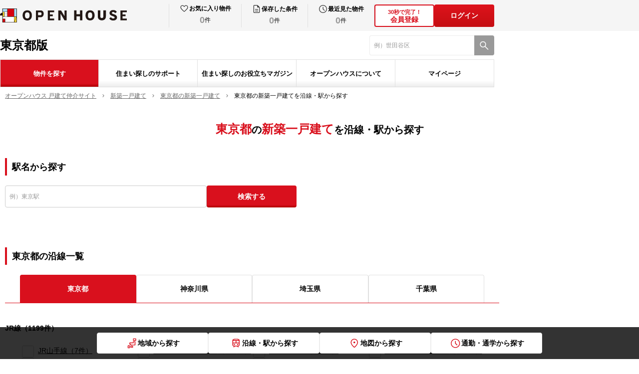

--- FILE ---
content_type: text/html; charset=utf-8
request_url: https://oh.openhouse-group.com/s-kodate/tokyo/line/?link_id=journalbanner
body_size: 76383
content:
<!DOCTYPE html><html lang="ja"><head><meta charSet="utf-8"/><meta name="viewport" content="width=device-width, initial-scale=1"/><link rel="stylesheet" href="/_next/static/css/c9056a14ac604be2.css" data-precedence="next"/><link rel="stylesheet" href="/_next/static/css/1e2e7a62ea551ba4.css" data-precedence="next"/><link rel="stylesheet" href="/_next/static/css/3215f609508124f3.css" data-precedence="next"/><link rel="stylesheet" href="/_next/static/css/14a0d934911f5a59.css" data-precedence="next"/><link rel="stylesheet" href="/_next/static/css/f32915cf260d8170.css" data-precedence="next"/><link rel="stylesheet" href="/_next/static/css/03484aa6558e8d45.css" data-precedence="next"/><link rel="stylesheet" href="/_next/static/css/8fc88058e815d656.css" data-precedence="next"/><link rel="stylesheet" href="/_next/static/css/6853fc928a5118e9.css" data-precedence="next"/><link rel="stylesheet" href="/_next/static/css/ade41fafd2546ef2.css" data-precedence="next"/><link rel="stylesheet" href="/_next/static/css/f1009bbe61fc11d6.css" data-precedence="next"/><link rel="stylesheet" href="/_next/static/css/716fbccf7b90c2bb.css" data-precedence="next"/><link rel="preload" as="script" fetchPriority="low" href="/_next/static/chunks/webpack-2c80a90a2c2b9873.js"/><script src="/_next/static/chunks/4bd1b696-2135e4d8b8354323.js" async=""></script><script src="/_next/static/chunks/31255-1682ca5270600b4a.js" async=""></script><script src="/_next/static/chunks/main-app-20c25c4944e7dad6.js" async=""></script><script src="/_next/static/chunks/8333-075d4239c61919c0.js" async=""></script><script src="/_next/static/chunks/81029-61f154501228d6ea.js" async=""></script><script src="/_next/static/chunks/52619-e74ceb3268467e30.js" async=""></script><script src="/_next/static/chunks/16405-21e85b766ec232c7.js" async=""></script><script src="/_next/static/chunks/11317-1adcba3e06e4cabd.js" async=""></script><script src="/_next/static/chunks/61149-01fcfb74fa07ab1f.js" async=""></script><script src="/_next/static/chunks/68961-8dd2ad98441e04b5.js" async=""></script><script src="/_next/static/chunks/69773-a1c1c8d21feb21ea.js" async=""></script><script src="/_next/static/chunks/30523-c2bab945c8b96342.js" async=""></script><script src="/_next/static/chunks/35136-f2210beb49aedb44.js" async=""></script><script src="/_next/static/chunks/5548-726ac77430e0b48e.js" async=""></script><script src="/_next/static/chunks/5395-8454ae9422c215d1.js" async=""></script><script src="/_next/static/chunks/46531-3e26649b56572d62.js" async=""></script><script src="/_next/static/chunks/app/%5Blevel1%5D/%5Blevel2%5D/%5Blevel3%5D/pc/page-c7e9f11e5700b04f.js" async=""></script><script src="/_next/static/chunks/18529-950090c90b434708.js" async=""></script><script src="/_next/static/chunks/app/layout-7c3f80e8f684ae3c.js" async=""></script><script src="/_next/static/chunks/app/error-1c49382172b99b1f.js" async=""></script><script src="/_next/static/chunks/app/not-found-78d2aba2c6ea7c14.js" async=""></script><link rel="preload" href="https://www.googletagmanager.com/gtm.js?id=GTM-TL5V9SJC" as="script"/><link rel="shortcut icon" href="/images/common/favicon.ico"/><link rel="apple-touch-icon" href="/images/common/apple-touch-icon.png"/><link rel="icon" type="image/png" href="/images/common/android-chrome-256x256.png"/><title>東京都の新築一戸建てを沿線・駅から探す | オープンハウス</title><meta name="description" content="東京都の新築一戸建てを沿線・駅から検索していただけます。オープンハウスの物件検索なら、東京都のおすすめのエリアや人気の物件情報を検索できます。種別や価格、面積や駅からの分数、こだわり条件での絞り込みも可能です。"/><link rel="canonical" href="https://oh.openhouse-group.com/s-kodate/tokyo/line/"/><meta property="og:title" content="東京都の新築一戸建てを沿線・駅から探す | オープンハウス"/><meta property="og:description" content="東京都の新築一戸建てを沿線・駅から検索していただけます。オープンハウスの物件検索なら、東京都のおすすめのエリアや人気の物件情報を検索できます。種別や価格、面積や駅からの分数、こだわり条件での絞り込みも可能です。"/><meta property="og:url" content="https://oh.openhouse-group.com/s-kodate/tokyo/line/"/><meta property="og:site_name" content="オープンハウス 戸建て仲介サイト"/><meta property="og:locale" content="ja_JP"/><meta property="og:image" content="https://oh.openhouse-group.com/images/common/ogp.png"/><meta property="og:image:width" content="1200"/><meta property="og:image:height" content="630"/><meta property="og:type" content="article"/><meta name="twitter:card" content="summary_large_image"/><meta name="twitter:title" content="東京都の新築一戸建てを沿線・駅から探す | オープンハウス"/><meta name="twitter:description" content="東京都の新築一戸建てを沿線・駅から検索していただけます。オープンハウスの物件検索なら、東京都のおすすめのエリアや人気の物件情報を検索できます。種別や価格、面積や駅からの分数、こだわり条件での絞り込みも可能です。"/><meta name="twitter:image" content="https://oh.openhouse-group.com/images/common/ogp.png"/><meta name="twitter:image:width" content="1200"/><meta name="twitter:image:height" content="630"/><script>(self.__next_s=self.__next_s||[]).push([0,{"children":"\n              (function (i, s, o, g, r, a, m) {\n              i[\"abtiming\"] = 1 * new Date();\n              a = s.createElement(o),\n              m = s.getElementsByTagName(o)[0]; a.async = 1; a.src = g; m.parentNode.insertBefore(a, m)\n              })(window, document, \"script\", \"//try.abtasty.com/0fb43d9d246d1d031bfa51fad3f03194.js\");\n            ","id":"abtasty-script"}])</script><link rel="stylesheet" href="/css/pc.css"/><script src="/_next/static/chunks/polyfills-42372ed130431b0a.js" noModule=""></script></head><body><div hidden=""><!--$--><!--/$--></div><header id="oh-header" class="oh-header pc_header__HNqHC"><div id="oh-header_inner" class="oh-header__inner"><div id="oh-header_head" class="oh-header__head pc_Head_header__head__AOiHp"><div id="oh-header_headInner" class="oh-header__headInner pc_Head_header__headInner__tYtYA"><div id="oh-header_head_left" class="oh-header__headLeft"><div id="oh-header_logolink" class="oh-header__logoLink pc_HeadLogo_logoLink__Fe2Tt"><img id="oh-header_logo" alt="オープンハウス" loading="eager" width="254" height="28" decoding="async" data-nimg="1" class="oh-header__logo pc_HeadLogo_logoLink__logo__YhE_6" style="color:transparent" src="/images/common/logo_openhouse_pc.svg"/></div></div><div id="oh-header_head_right" class="oh-header__headRight pc_Head_header__headRight__lMTHi"><div id="oh-header_mypage" class="oh-header__mypage"><ul id="oh-header_mypage_list" class="oh-header__mypageList pc_Mypage_mypage__list__uZfn1"><li id="header_mypage_item_favorite" class="oh-header__mypageItem pc_Mypage_mypage__item__1m6vs"><button id="header_mypage_link_favorite" class="oh-header__mypageLink pc_Mypage_mypage__Link__d91jg"><div id="header_mypage_main_favorite" class="oh-header__mypageMain pc_Mypage_mypage__main__0iTYx"><img id="header_mypage_icon_favorite" alt="お気に入り" loading="eager" width="24" height="24" decoding="async" data-nimg="1" class="oh-header__mypageIcon pc_Mypage_mypage__icon__0OKeB" style="color:transparent" src="/images/common/icon_heart.svg"/><p id="header_mypage_text_favorite" class="oh-header__mypageText pc_Mypage_mypage__text__rftk8">お気に入り物件</p></div><div id="header_mypage_countbox_favorite" class="oh-header__mypageCountBox pc_Mypage_mypage__countBox__bKYKh"><span id="header_mypage_count_favorite" class="oh-header__mypageCount pc_Mypage_mypage__countZero__HEcHA">0</span><span id="header_mypage_counttani_favorite" class="oh-header__mypageCountTani pc_Mypage_mypage__countTani__iRFk7">件</span></div></button></li><li id="header_mypage_item_search" class="oh-header__mypageItem pc_Mypage_mypage__item__1m6vs"><button id="header_mypage_link_search" class="oh-header__mypageLink pc_Mypage_mypage__Link__d91jg"><div id="header_mypage_main_search" class="oh-header__mypageMain pc_Mypage_mypage__main__0iTYx"><img id="header_mypage_icon_search" alt="保存した条件" loading="eager" width="24" height="24" decoding="async" data-nimg="1" class="oh-header__mypageIcon pc_Mypage_mypage__icon__0OKeB" style="color:transparent" src="/images/common/icon_file.svg"/><p id="header_mypage_text_search" class="oh-header__mypageText pc_Mypage_mypage__text__rftk8">保存した条件</p></div><div id="header_mypage_countbox_search" class="oh-header__mypageCountBox pc_Mypage_mypage__countBox__bKYKh"><span id="header_mypage_count_search" class="oh-header__mypageCount pc_Mypage_mypage__countZero__HEcHA">0</span><span id="header_mypage_counttani_search" class="oh-header__mypageCountTani pc_Mypage_mypage__countTani__iRFk7">件</span></div></button></li><li id="header_mypage_item_history" class="oh-header__mypageItem pc_Mypage_mypage__item__1m6vs"><button id="header_mypage_link_history" class="oh-header__mypageLink pc_Mypage_mypage__Link__d91jg"><div id="header_mypage_main_history" class="oh-header__mypageMain pc_Mypage_mypage__main__0iTYx"><img id="header_mypage_icon_history" alt="最近見た物件" loading="eager" width="24" height="24" decoding="async" data-nimg="1" class="oh-header__mypageIcon pc_Mypage_mypage__icon__0OKeB" style="color:transparent" src="/images/common/icon_clock.svg"/><p id="header_mypage_text_history" class="oh-header__mypageText pc_Mypage_mypage__text__rftk8">最近見た物件</p></div><div id="header_mypage_countbox_history" class="oh-header__mypageCountBox pc_Mypage_mypage__countBox__bKYKh"><span id="header_mypage_count_history" class="oh-header__mypageCount pc_Mypage_mypage__countZero__HEcHA">0</span><span id="header_mypage_counttani_history" class="oh-header__mypageCountTani pc_Mypage_mypage__countTani__iRFk7">件</span></div></button></li></ul></div><div id="oh-header_authButtons" class="oh-header__authButtons pc_AuthButtons_authButtons__XP_9T"><button id="oh-header_authButton1" class="oh-header__authButton pc_AuthButtons_authButtons__button__I4Eo3"><div id="oh-header_authButton1_text" class="oh-header__authButtonText pc_AuthButtons_authButtons__buttonText__CEp5t"><span>30秒で完了！</span><br>会員登録</div></button><button id="oh-header_login" class="pc_AuthButton_authButtons__V253B">ログイン</button></div></div></div></div><div id="oh-header_body" class="oh-header__body"><div id="oh-header_body_inner" class="oh-header__bodyInner pc_Body_body__inner__UiNAj"><div id="oh-header_body_left" class="oh-header__bodyLeft pc_Body_body__left__7i7q6"><div id="oh-header_body_region" class="oh-header__bodyRegion pc_Body_body__region__sHO8B">東京都版</div></div><div id="oh-header_body_right" class="oh-header__bodyRight"><form id="oh-header_form_search"><div id="oh-header_search" class="oh-headerSearch pc_Body_search__cxvYi"><input type="text" maxLength="80" placeholder="" id="oh-header_search_textinput" class="oh-headerSearch__textInput pc_Body_search__textInput__y733W" value=""/><button id="oh-header_search_button" type="submit" class="oh-headerSearch__button pc_Body_search__button__Hkjgi" aria-label="検索"><span id="oh-header_search_button_icon" class="oh-headerSearch__buttonIcon pc_Body_search__buttonIcon__yYFJD"></span></button></div></form></div></div></div><div id="oh-header_foot" class="oh-header__foot"><div id="oh-header_foot_inner" class="oh-header__footInner pc_Foot_foot__inner__S5_Zu"><div id="oh-header_foot_gnav" class="oh-header__gnav pc_GlobalNav_gNav__Yaj2k"><ul id="oh-header_foot_gnav_list" class="oh-header__gnavList pc_GlobalNav_gNav__list__F98Do"><li id="header_foot_gnav_item_search" class="oh-header__gNavItem pc_GlobalNav_gNav__item__awSmE"><button id="oh-header_foot_gnav_item_button_search" class="oh-header__gNavButton pc_GlobalNav_gNav__button__1voWz pc_GlobalNav_gNav__button__isCurrent__9XwNi" type="button">物件を探す</button></li><li id="header_foot_gnav_item_support" class="oh-header__gNavItem pc_GlobalNav_gNav__item__awSmE"><button id="oh-header_foot_gnav_item_button_support" class="oh-header__gNavButton pc_GlobalNav_gNav__button__1voWz" type="button">住まい探しのサポート</button></li><li id="header_foot_gnav_item_magazine" class="oh-header__gNavItem pc_GlobalNav_gNav__item__awSmE"><button id="oh-header_foot_gnav_item_button_magazine" class="oh-header__gNavButton pc_GlobalNav_gNav__button__1voWz" type="button">住まい探しのお役立ちマガジン</button></li><li id="header_foot_gnav_item_about" class="oh-header__gNavItem pc_GlobalNav_gNav__item__awSmE"><button id="oh-header_foot_gnav_item_button_about" class="oh-header__gNavButton pc_GlobalNav_gNav__button__1voWz" type="button">オープンハウスについて</button></li><li id="header_foot_gnav_item_mypage" class="oh-header__gNavItem pc_GlobalNav_gNav__item__awSmE"><button id="oh-header_foot_gnav_item_button_mypage" class="oh-header__gNavButton pc_GlobalNav_gNav__button__1voWz" type="button">マイページ</button></li></ul></div></div></div></div></header><div id="oh-level3_breadcrumbs" class="oh-level3__breadcrumbs pc_level3__breadcrumbs__yJrwn"><ol id="oh-breadcrumbs" class="oh-breadcrumbs pc_breadcrumbs__ATdqY"><li id="oh-breadcrumbs_item0" class="oh-breadcrumbs__item0 pc_breadcrumbs__item__P0tmL"><a id="oh-breadcrumbs_link0" class="oh-breadcrumbs__link0 pc_breadcrumbs__link__y_HJo" href="/"><span id="oh-breadcrumbs_text0" class="oh-breadcrumbs__text0 pc_breadcrumbs__text__iDYHw">オープンハウス 戸建て仲介サイト</span></a></li><li id="oh-breadcrumbs_item1" class="oh-breadcrumbs__item1 pc_breadcrumbs__item__P0tmL"><a id="oh-breadcrumbs_link1" class="oh-breadcrumbs__link1 pc_breadcrumbs__link__y_HJo" href="/s-kodate/"><span id="oh-breadcrumbs_text1" class="oh-breadcrumbs__text1 pc_breadcrumbs__text__iDYHw">新築一戸建て</span></a></li><li id="oh-breadcrumbs_item2" class="oh-breadcrumbs__item2 pc_breadcrumbs__item__P0tmL"><a id="oh-breadcrumbs_link2" class="oh-breadcrumbs__link2 pc_breadcrumbs__link__y_HJo" href="/s-kodate/tokyo/"><span id="oh-breadcrumbs_text2" class="oh-breadcrumbs__text2 pc_breadcrumbs__text__iDYHw">東京都の新築一戸建て</span></a></li><li id="oh-breadcrumbs_item3" class="oh-breadcrumbs__item3 pc_breadcrumbs__item__P0tmL"><span id="oh-breadcrumbs_text3" class="oh-breadcrumbs__text3 pc_breadcrumbs__text__iDYHw">東京都の新築一戸建てを沿線・駅から探す</span></li></ol></div><main id="oh-level3Search" class="oh-level3Search"><script id="json-ld" type="application/ld+json">{"@context":"https://schema.org","@graph":[{"@type":"BreadcrumbList","itemListElement":[{"@type":"ListItem","position":1,"name":"オープンハウス 戸建て仲介サイト","item":"https://oh.openhouse-group.com/"},{"@type":"ListItem","position":2,"name":"新築一戸建て","item":"https://oh.openhouse-group.com/s-kodate/"},{"@type":"ListItem","position":3,"name":"東京都の新築一戸建て","item":"https://oh.openhouse-group.com/s-kodate/tokyo/"},{"@type":"ListItem","position":4,"name":"東京都の新築一戸建てを沿線・駅から探す"}]}]}</script><section id="oh-lineSearch_head" class="oh-lineSearch__section oh-lineSearch__section--head"><div id="oh-lineSearch__section_head" class="oh-lineSearch__head pc_lineSearch__head__No6Bd"><h1 id="oh-lineSearch_head_label" class="pc_lineSearch__label__WplAQ"><span id="oh-lineSearch_label_prefecture" class="pc_lineSearch__labelPrefecture__I6jsb">東京都</span>の<span id="oh-lineSearch_label_type" class="pc_lineSearch__labelType__ub9NL">新築一戸建て</span>を沿線・駅から探す</h1></div></section><section id="oh-lineSearch_freeword" class="pc_block__contents__0Vghh oh-lineSearch__section oh-lineSearch__section--freeword"><div id="oh-lineSearch_freewordHeading" class="oh-heading2 pc_heading2__z_GUI"><h2 id="oh-lineSearch_freewordHeading_title" class="oh-heading2__title pc_heading2__title__Jo_s6 oh-lineSearch__freewordHeading">駅名から探す</h2></div><form id="oh-lineSearch_freewordForm" class="oh-lineSearch__freewordForm pc_lineSearch__freewordForm__Dj7IG" action="/s-kodate/tokyo/line/station/search/"><div id="oh-lineSearch_freewordFormInner" class="oh-lineSearch__freewordFormInner pc_lineSearch__freewordFormInner__oa_vR"><input type="text" placeholder="例）東京駅" id="oh-lineSearch_freewordInputField" class="oh-lineSearch__freewordInputField pc_lineSearch__freewordInputField__tMXi8" name="query"/><button class="pc_button___login__JkYOW pc_lineSearch__freewordButton__JRG7_" id="oh-lineSearch_freewordButton" type="submit">検索する</button></div></form></section><section id="oh-lineSearch_contents" class="oh-lineSearch__section oh-lineSearch__section--contents"><div id="oh-lineSearchContents_lineBlock" class="pc_block__contents__0Vghh oh-lineSearchContents_lineBlock"><div id="oh-lineSearchContentsLine" class="oh-lineSearchContentsLine"><div id="oh-lineSearchContentsLine_searchTabHeading" class="oh-heading2 pc_heading2__z_GUI"><h2 id="oh-lineSearchContentsLine_searchTabHeading_title" class="oh-heading2__title pc_heading2__title__Jo_s6 oh-lineSearchContentsLine_searchTabHeading">東京都<!-- -->の沿線一覧</h2></div><div id="oh-lineSearchContentsLine_searchTab" class="oh-tab oh-lineSearchContentsLine_searchTab pc_prefecture__searchTab__vRFww"><div id="oh-lineSearchContentsLine_searchTab_triggers" class="oh-tabTriggers pc_tab__triggers__wvuwP oh-lineSearchContentsLine_searchTrigger pc_prefecture__searchTrigger__T7pNk"><a id="oh-lineSearchContentsLine_searchTab_triggersButton_0" class="oh-tabTriggersButton pc_tab__triggersButton__30Pst oh-lineSearchContentsLine_searchTrigger pc_prefecture__searchTrigger__T7pNkButton pc_tab__triggersButton__active___7z2D oh-tabTriggersButton--active" href="/s-kodate/tokyo/line/">東京都<br/></a><a id="oh-lineSearchContentsLine_searchTab_triggersButton_1" class="oh-tabTriggersButton pc_tab__triggersButton__30Pst oh-lineSearchContentsLine_searchTrigger pc_prefecture__searchTrigger__T7pNkButton" href="/s-kodate/kanagawa/line/">神奈川県<br/></a><a id="oh-lineSearchContentsLine_searchTab_triggersButton_2" class="oh-tabTriggersButton pc_tab__triggersButton__30Pst oh-lineSearchContentsLine_searchTrigger pc_prefecture__searchTrigger__T7pNkButton" href="/s-kodate/saitama/line/">埼玉県<br/></a><a id="oh-lineSearchContentsLine_searchTab_triggersButton_3" class="oh-tabTriggersButton pc_tab__triggersButton__30Pst oh-lineSearchContentsLine_searchTrigger pc_prefecture__searchTrigger__T7pNkButton" href="/s-kodate/chiba/line/">千葉県<br/></a></div><div id="oh-lineSearchContentsLine_searchTab_contents" class="oh-tabContents oh-lineSearchContentsLine_searchContents"></div></div><div id="oh-lineSearchContentsLine_prefecture" class="oh-lineSearchContentsLine_prefecture pc_line__prefecture__JfFQG"><div id="oh-lineSearchContentsLine_groupWrap" class="oh-lineSearchContentsLine__groupWrap pc_line__groupWrap__SAgAO"><div id="oh-lineSearchContentsLine_group_1" class="oh-lineSearchContentsLine_group"><div id="oh-lineSearchContentsLine_groupHeader_1" class="oh-line__groupHeader pc_line__groupHeader__dSZEC"><span id="oh-lineSearchContentsLine_groupHeaderText_1" class="oh-lineSearchContentsLine__groupHeaderText pc_line__groupHeaderText__kFifr">JR線<!-- -->（<!-- -->1199<!-- -->件）</span></div><div id="oh-lineSearchContentsLine_groupBody_1" class="oh-lineSearchContentsLine__groupBody pc_line__groupBody__jbTwJ"><ul id="oh-lineSearchContentsLine_groupList_1" class="oh-lineSearchContentsLine__groupList pc_line__groupList__l8JYI"><li id="oh-lineSearchContentsLine_groupListItem_1_1" class="oh-lineSearchContentsLine__groupListItem pc_line__groupListItem__FtV2D"><label id="oh-lineSearchContentsLine__groupListLabel_1_1" class="oh-lineSearchContentsLine__groupListLabel" aria-label="JR山手線"><input type="checkbox" id="oh-lineSearchContentsLine__groupListCheckbox_1_1" class="oh-lineSearchContentsLine__groupListCheckbox pc_checkbox__e45BV pc_line__groupListCheckbox__3TYeR" value="2172"/></label><a id="oh-lineSearchContentsLine__groupListLink_1_1" class="oh-lineSearchContentsLine__groupListLink pc_line__groupListLink___WmcD" href="/s-kodate/tokyo/line/2172/station/">JR山手線<!-- -->（<!-- -->7<!-- -->件）</a></li><li id="oh-lineSearchContentsLine_groupListItem_1_2" class="oh-lineSearchContentsLine__groupListItem pc_line__groupListItem__FtV2D"><label id="oh-lineSearchContentsLine__groupListLabel_1_2" class="oh-lineSearchContentsLine__groupListLabel" aria-label="JR京浜東北・根岸線"><input type="checkbox" id="oh-lineSearchContentsLine__groupListCheckbox_1_2" class="oh-lineSearchContentsLine__groupListCheckbox pc_checkbox__e45BV pc_line__groupListCheckbox__3TYeR" value="2196"/></label><a id="oh-lineSearchContentsLine__groupListLink_1_2" class="oh-lineSearchContentsLine__groupListLink pc_line__groupListLink___WmcD" href="/s-kodate/tokyo/line/2196/station/">JR京浜東北・根岸線<!-- -->（<!-- -->333<!-- -->件）</a></li><li id="oh-lineSearchContentsLine_groupListItem_1_3" class="oh-lineSearchContentsLine__groupListItem pc_line__groupListItem__FtV2D"><label id="oh-lineSearchContentsLine__groupListLabel_1_3" class="oh-lineSearchContentsLine__groupListLabel" aria-label="JR中央本線"><input type="checkbox" id="oh-lineSearchContentsLine__groupListCheckbox_1_3" class="oh-lineSearchContentsLine__groupListCheckbox pc_checkbox__e45BV pc_line__groupListCheckbox__3TYeR" value="2184"/></label><a id="oh-lineSearchContentsLine__groupListLink_1_3" class="oh-lineSearchContentsLine__groupListLink pc_line__groupListLink___WmcD" href="/s-kodate/tokyo/line/2184/station/">JR中央本線<!-- -->（<!-- -->107<!-- -->件）</a></li><li id="oh-lineSearchContentsLine_groupListItem_1_4" class="oh-lineSearchContentsLine__groupListItem pc_line__groupListItem__FtV2D"><label id="oh-lineSearchContentsLine__groupListLabel_1_4" class="oh-lineSearchContentsLine__groupListLabel" aria-label="JR総武・中央緩行線"><input type="checkbox" id="oh-lineSearchContentsLine__groupListCheckbox_1_4" class="oh-lineSearchContentsLine__groupListCheckbox pc_checkbox__e45BV pc_line__groupListCheckbox__3TYeR" value="2199"/></label><a id="oh-lineSearchContentsLine__groupListLink_1_4" class="oh-lineSearchContentsLine__groupListLink pc_line__groupListLink___WmcD" href="/s-kodate/tokyo/line/2199/station/">JR総武・中央緩行線<!-- -->（<!-- -->165<!-- -->件）</a></li><li id="oh-lineSearchContentsLine_groupListItem_1_5" class="oh-lineSearchContentsLine__groupListItem pc_line__groupListItem__FtV2D"><label id="oh-lineSearchContentsLine__groupListLabel_1_5" class="oh-lineSearchContentsLine__groupListLabel" aria-label="JR総武本線"><input type="checkbox" id="oh-lineSearchContentsLine__groupListCheckbox_1_5" class="oh-lineSearchContentsLine__groupListCheckbox pc_checkbox__e45BV pc_line__groupListCheckbox__3TYeR" value="2161"/></label><a id="oh-lineSearchContentsLine__groupListLink_1_5" class="oh-lineSearchContentsLine__groupListLink pc_line__groupListLink___WmcD" href="/s-kodate/tokyo/line/2161/station/">JR総武本線<!-- -->（<!-- -->57<!-- -->件）</a></li><li id="oh-lineSearchContentsLine_groupListItem_1_6" class="oh-lineSearchContentsLine__groupListItem pc_line__groupListItem__FtV2D"><label id="oh-lineSearchContentsLine__groupListLabel_1_6" class="oh-lineSearchContentsLine__groupListLabel" aria-label="JR常磐線"><input type="checkbox" id="oh-lineSearchContentsLine__groupListCheckbox_1_6" class="oh-lineSearchContentsLine__groupListCheckbox pc_checkbox__e45BV pc_line__groupListCheckbox__3TYeR" value="2102"/></label><a id="oh-lineSearchContentsLine__groupListLink_1_6" class="oh-lineSearchContentsLine__groupListLink pc_line__groupListLink___WmcD" href="/s-kodate/tokyo/line/2102/station/">JR常磐線<!-- -->（<!-- -->23<!-- -->件）</a></li><li id="oh-lineSearchContentsLine_groupListItem_1_7" class="oh-lineSearchContentsLine__groupListItem pc_line__groupListItem__FtV2D"><label id="oh-lineSearchContentsLine__groupListLabel_1_7" class="oh-lineSearchContentsLine__groupListLabel" aria-label="千代田・常磐緩行線"><input type="checkbox" id="oh-lineSearchContentsLine__groupListCheckbox_1_7" class="oh-lineSearchContentsLine__groupListCheckbox pc_checkbox__e45BV pc_line__groupListCheckbox__3TYeR" value="2197"/></label><a id="oh-lineSearchContentsLine__groupListLink_1_7" class="oh-lineSearchContentsLine__groupListLink pc_line__groupListLink___WmcD" href="/s-kodate/tokyo/line/2197/station/">千代田・常磐緩行線<!-- -->（<!-- -->92<!-- -->件）</a></li><li id="oh-lineSearchContentsLine_groupListItem_1_8" class="oh-lineSearchContentsLine__groupListItem pc_line__groupListItem__FtV2D"><label id="oh-lineSearchContentsLine__groupListLabel_1_8" class="oh-lineSearchContentsLine__groupListLabel" aria-label="JR京葉線"><input type="checkbox" id="oh-lineSearchContentsLine__groupListCheckbox_1_8" class="oh-lineSearchContentsLine__groupListCheckbox pc_checkbox__e45BV pc_line__groupListCheckbox__3TYeR" value="2164"/></label><a id="oh-lineSearchContentsLine__groupListLink_1_8" class="oh-lineSearchContentsLine__groupListLink pc_line__groupListLink___WmcD" href="/s-kodate/tokyo/line/2164/station/">JR京葉線<!-- -->（<!-- -->39<!-- -->件）</a></li><li id="oh-lineSearchContentsLine_groupListItem_1_9" class="oh-lineSearchContentsLine__groupListItem pc_line__groupListItem__FtV2D"><label id="oh-lineSearchContentsLine__groupListLabel_1_9" class="oh-lineSearchContentsLine__groupListLabel" aria-label="JR埼京線"><input type="checkbox" id="oh-lineSearchContentsLine__groupListCheckbox_1_9" class="oh-lineSearchContentsLine__groupListCheckbox pc_checkbox__e45BV pc_line__groupListCheckbox__3TYeR" value="2198"/></label><a id="oh-lineSearchContentsLine__groupListLink_1_9" class="oh-lineSearchContentsLine__groupListLink pc_line__groupListLink___WmcD" href="/s-kodate/tokyo/line/2198/station/">JR埼京線<!-- -->（<!-- -->125<!-- -->件）</a></li><li id="oh-lineSearchContentsLine_groupListItem_1_10" class="oh-lineSearchContentsLine__groupListItem pc_line__groupListItem__FtV2D"><label id="oh-lineSearchContentsLine__groupListLabel_1_10" class="oh-lineSearchContentsLine__groupListLabel" aria-label="JR高崎線"><input type="checkbox" id="oh-lineSearchContentsLine__groupListCheckbox_1_10" class="oh-lineSearchContentsLine__groupListCheckbox pc_checkbox__e45BV pc_line__groupListCheckbox__3TYeR" value="2105"/></label><a id="oh-lineSearchContentsLine__groupListLink_1_10" class="oh-lineSearchContentsLine__groupListLink pc_line__groupListLink___WmcD" href="/s-kodate/tokyo/line/2105/station/">JR高崎線<!-- -->（<!-- -->75<!-- -->件）</a></li><li id="oh-lineSearchContentsLine_groupListItem_1_11" class="oh-lineSearchContentsLine__groupListItem pc_line__groupListItem__FtV2D"><label id="oh-lineSearchContentsLine__groupListLabel_1_11" class="oh-lineSearchContentsLine__groupListLabel" aria-label="JR宇都宮線"><input type="checkbox" id="oh-lineSearchContentsLine__groupListCheckbox_1_11" class="oh-lineSearchContentsLine__groupListCheckbox pc_checkbox__e45BV pc_line__groupListCheckbox__3TYeR" value="2101"/></label><a id="oh-lineSearchContentsLine__groupListLink_1_11" class="oh-lineSearchContentsLine__groupListLink pc_line__groupListLink___WmcD" href="/s-kodate/tokyo/line/2101/station/">JR宇都宮線<!-- -->（<!-- -->75<!-- -->件）</a></li><li id="oh-lineSearchContentsLine_groupListItem_1_12" class="oh-lineSearchContentsLine__groupListItem pc_line__groupListItem__FtV2D"><label id="oh-lineSearchContentsLine__groupListLabel_1_12" class="oh-lineSearchContentsLine__groupListLabel" aria-label="JR東海道本線"><input type="checkbox" id="oh-lineSearchContentsLine__groupListCheckbox_1_12" class="oh-lineSearchContentsLine__groupListCheckbox pc_checkbox__e45BV pc_line__groupListCheckbox__3TYeR" value="2171"/></label><a id="oh-lineSearchContentsLine__groupListLink_1_12" class="oh-lineSearchContentsLine__groupListLink pc_line__groupListLink___WmcD" href="/s-kodate/tokyo/line/2171/station/">JR東海道本線<!-- -->（<!-- -->143<!-- -->件）</a></li><li id="oh-lineSearchContentsLine_groupListItem_1_13" class="oh-lineSearchContentsLine__groupListItem pc_line__groupListItem__FtV2D"><label id="oh-lineSearchContentsLine__groupListLabel_1_13" class="oh-lineSearchContentsLine__groupListLabel" aria-label="JR南武線"><input type="checkbox" id="oh-lineSearchContentsLine__groupListCheckbox_1_13" class="oh-lineSearchContentsLine__groupListCheckbox pc_checkbox__e45BV pc_line__groupListCheckbox__3TYeR" value="2174"/></label><a id="oh-lineSearchContentsLine__groupListLink_1_13" class="oh-lineSearchContentsLine__groupListLink pc_line__groupListLink___WmcD" href="/s-kodate/tokyo/line/2174/station/">JR南武線<!-- -->（<!-- -->134<!-- -->件）</a></li><li id="oh-lineSearchContentsLine_groupListItem_1_14" class="oh-lineSearchContentsLine__groupListItem pc_line__groupListItem__FtV2D"><label id="oh-lineSearchContentsLine__groupListLabel_1_14" class="oh-lineSearchContentsLine__groupListLabel" aria-label="JR横浜線"><input type="checkbox" id="oh-lineSearchContentsLine__groupListCheckbox_1_14" class="oh-lineSearchContentsLine__groupListCheckbox pc_checkbox__e45BV pc_line__groupListCheckbox__3TYeR" value="2177"/></label><a id="oh-lineSearchContentsLine__groupListLink_1_14" class="oh-lineSearchContentsLine__groupListLink pc_line__groupListLink___WmcD" href="/s-kodate/tokyo/line/2177/station/">JR横浜線<!-- -->（<!-- -->106<!-- -->件）</a></li><li id="oh-lineSearchContentsLine_groupListItem_1_15" class="oh-lineSearchContentsLine__groupListItem pc_line__groupListItem__FtV2D"><label id="oh-lineSearchContentsLine__groupListLabel_1_15" class="oh-lineSearchContentsLine__groupListLabel" aria-label="JR横須賀線"><input type="checkbox" id="oh-lineSearchContentsLine__groupListCheckbox_1_15" class="oh-lineSearchContentsLine__groupListCheckbox pc_checkbox__e45BV pc_line__groupListCheckbox__3TYeR" value="2179"/></label><a id="oh-lineSearchContentsLine__groupListLink_1_15" class="oh-lineSearchContentsLine__groupListLink pc_line__groupListLink___WmcD" href="/s-kodate/tokyo/line/2179/station/">JR横須賀線<!-- -->（<!-- -->100<!-- -->件）</a></li><li id="oh-lineSearchContentsLine_groupListItem_1_16" class="oh-lineSearchContentsLine__groupListItem pc_line__groupListItem__FtV2D"><label id="oh-lineSearchContentsLine__groupListLabel_1_16" class="oh-lineSearchContentsLine__groupListLabel" aria-label="JR湘南新宿ライン宇須"><input type="checkbox" id="oh-lineSearchContentsLine__groupListCheckbox_1_16" class="oh-lineSearchContentsLine__groupListCheckbox pc_checkbox__e45BV pc_line__groupListCheckbox__3TYeR" value="2159"/></label><a id="oh-lineSearchContentsLine__groupListLink_1_16" class="oh-lineSearchContentsLine__groupListLink pc_line__groupListLink___WmcD" href="/s-kodate/tokyo/line/2159/station/">JR湘南新宿ライン宇須<!-- -->（<!-- -->159<!-- -->件）</a></li><li id="oh-lineSearchContentsLine_groupListItem_1_17" class="oh-lineSearchContentsLine__groupListItem pc_line__groupListItem__FtV2D"><label id="oh-lineSearchContentsLine__groupListLabel_1_17" class="oh-lineSearchContentsLine__groupListLabel" aria-label="JR湘南新宿ライン高海"><input type="checkbox" id="oh-lineSearchContentsLine__groupListCheckbox_1_17" class="oh-lineSearchContentsLine__groupListCheckbox pc_checkbox__e45BV pc_line__groupListCheckbox__3TYeR" value="2160"/></label><a id="oh-lineSearchContentsLine__groupListLink_1_17" class="oh-lineSearchContentsLine__groupListLink pc_line__groupListLink___WmcD" href="/s-kodate/tokyo/line/2160/station/">JR湘南新宿ライン高海<!-- -->（<!-- -->201<!-- -->件）</a></li><li id="oh-lineSearchContentsLine_groupListItem_1_18" class="oh-lineSearchContentsLine__groupListItem pc_line__groupListItem__FtV2D"><label id="oh-lineSearchContentsLine__groupListLabel_1_18" class="oh-lineSearchContentsLine__groupListLabel" aria-label="JR武蔵野線"><input type="checkbox" id="oh-lineSearchContentsLine__groupListCheckbox_1_18" class="oh-lineSearchContentsLine__groupListCheckbox pc_checkbox__e45BV pc_line__groupListCheckbox__3TYeR" value="2176"/></label><a id="oh-lineSearchContentsLine__groupListLink_1_18" class="oh-lineSearchContentsLine__groupListLink pc_line__groupListLink___WmcD" href="/s-kodate/tokyo/line/2176/station/">JR武蔵野線<!-- -->（<!-- -->125<!-- -->件）</a></li><li id="oh-lineSearchContentsLine_groupListItem_1_19" class="oh-lineSearchContentsLine__groupListItem pc_line__groupListItem__FtV2D"><label id="oh-lineSearchContentsLine__groupListLabel_1_19" class="oh-lineSearchContentsLine__groupListLabel" aria-label="JR青梅線"><input type="checkbox" id="oh-lineSearchContentsLine__groupListCheckbox_1_19" class="oh-lineSearchContentsLine__groupListCheckbox pc_checkbox__e45BV pc_line__groupListCheckbox__3TYeR" value="2185"/></label><a id="oh-lineSearchContentsLine__groupListLink_1_19" class="oh-lineSearchContentsLine__groupListLink pc_line__groupListLink___WmcD" href="/s-kodate/tokyo/line/2185/station/">JR青梅線<!-- -->（<!-- -->6<!-- -->件）</a></li><li id="oh-lineSearchContentsLine_groupListItem_1_20" class="oh-lineSearchContentsLine__groupListItem pc_line__groupListItem__FtV2D pc_line__groupListItem___disabled__LS92q"><label id="oh-lineSearchContentsLine__groupListLabel_1_20" class="oh-lineSearchContentsLine__groupListLabel" aria-label="JR八高線"><input type="checkbox" id="oh-lineSearchContentsLine__groupListCheckbox_1_20" class="oh-lineSearchContentsLine__groupListCheckbox pc_checkbox__e45BV pc_line__groupListCheckbox__3TYeR" disabled="" value="2187"/></label><a id="oh-lineSearchContentsLine__groupListLink_1_20" class="oh-lineSearchContentsLine__groupListLink pc_line__groupListLink___WmcD" href="/s-kodate/tokyo/line/2187/station/">JR八高線<!-- -->（<!-- -->0<!-- -->件）</a></li></ul></div></div><div id="oh-lineSearchContentsLine_group_2" class="oh-lineSearchContentsLine_group"><div id="oh-lineSearchContentsLine_groupHeader_2" class="oh-line__groupHeader pc_line__groupHeader__dSZEC"><span id="oh-lineSearchContentsLine_groupHeaderText_2" class="oh-lineSearchContentsLine__groupHeaderText pc_line__groupHeaderText__kFifr">東急電鉄<!-- -->（<!-- -->253<!-- -->件）</span></div><div id="oh-lineSearchContentsLine_groupBody_2" class="oh-lineSearchContentsLine__groupBody pc_line__groupBody__jbTwJ"><ul id="oh-lineSearchContentsLine_groupList_2" class="oh-lineSearchContentsLine__groupList pc_line__groupList__l8JYI"><li id="oh-lineSearchContentsLine_groupListItem_2_1" class="oh-lineSearchContentsLine__groupListItem pc_line__groupListItem__FtV2D"><label id="oh-lineSearchContentsLine__groupListLabel_2_1" class="oh-lineSearchContentsLine__groupListLabel" aria-label="東急東横線"><input type="checkbox" id="oh-lineSearchContentsLine__groupListCheckbox_2_1" class="oh-lineSearchContentsLine__groupListCheckbox pc_checkbox__e45BV pc_line__groupListCheckbox__3TYeR" value="2321"/></label><a id="oh-lineSearchContentsLine__groupListLink_2_1" class="oh-lineSearchContentsLine__groupListLink pc_line__groupListLink___WmcD" href="/s-kodate/tokyo/line/2321/station/">東急東横線<!-- -->（<!-- -->116<!-- -->件）</a></li><li id="oh-lineSearchContentsLine_groupListItem_2_2" class="oh-lineSearchContentsLine__groupListItem pc_line__groupListItem__FtV2D"><label id="oh-lineSearchContentsLine__groupListLabel_2_2" class="oh-lineSearchContentsLine__groupListLabel" aria-label="東急田園都市線"><input type="checkbox" id="oh-lineSearchContentsLine__groupListCheckbox_2_2" class="oh-lineSearchContentsLine__groupListCheckbox pc_checkbox__e45BV pc_line__groupListCheckbox__3TYeR" value="2324"/></label><a id="oh-lineSearchContentsLine__groupListLink_2_2" class="oh-lineSearchContentsLine__groupListLink pc_line__groupListLink___WmcD" href="/s-kodate/tokyo/line/2324/station/">東急田園都市線<!-- -->（<!-- -->114<!-- -->件）</a></li><li id="oh-lineSearchContentsLine_groupListItem_2_3" class="oh-lineSearchContentsLine__groupListItem pc_line__groupListItem__FtV2D"><label id="oh-lineSearchContentsLine__groupListLabel_2_3" class="oh-lineSearchContentsLine__groupListLabel" aria-label="東急世田谷線"><input type="checkbox" id="oh-lineSearchContentsLine__groupListCheckbox_2_3" class="oh-lineSearchContentsLine__groupListCheckbox pc_checkbox__e45BV pc_line__groupListCheckbox__3TYeR" value="2326"/></label><a id="oh-lineSearchContentsLine__groupListLink_2_3" class="oh-lineSearchContentsLine__groupListLink pc_line__groupListLink___WmcD" href="/s-kodate/tokyo/line/2326/station/">東急世田谷線<!-- -->（<!-- -->6<!-- -->件）</a></li><li id="oh-lineSearchContentsLine_groupListItem_2_4" class="oh-lineSearchContentsLine__groupListItem pc_line__groupListItem__FtV2D"><label id="oh-lineSearchContentsLine__groupListLabel_2_4" class="oh-lineSearchContentsLine__groupListLabel" aria-label="東急目黒線"><input type="checkbox" id="oh-lineSearchContentsLine__groupListCheckbox_2_4" class="oh-lineSearchContentsLine__groupListCheckbox pc_checkbox__e45BV pc_line__groupListCheckbox__3TYeR" value="2327"/></label><a id="oh-lineSearchContentsLine__groupListLink_2_4" class="oh-lineSearchContentsLine__groupListLink pc_line__groupListLink___WmcD" href="/s-kodate/tokyo/line/2327/station/">東急目黒線<!-- -->（<!-- -->53<!-- -->件）</a></li><li id="oh-lineSearchContentsLine_groupListItem_2_5" class="oh-lineSearchContentsLine__groupListItem pc_line__groupListItem__FtV2D"><label id="oh-lineSearchContentsLine__groupListLabel_2_5" class="oh-lineSearchContentsLine__groupListLabel" aria-label="東急池上線"><input type="checkbox" id="oh-lineSearchContentsLine__groupListCheckbox_2_5" class="oh-lineSearchContentsLine__groupListCheckbox pc_checkbox__e45BV pc_line__groupListCheckbox__3TYeR" value="2325"/></label><a id="oh-lineSearchContentsLine__groupListLink_2_5" class="oh-lineSearchContentsLine__groupListLink pc_line__groupListLink___WmcD" href="/s-kodate/tokyo/line/2325/station/">東急池上線<!-- -->（<!-- -->14<!-- -->件）</a></li><li id="oh-lineSearchContentsLine_groupListItem_2_6" class="oh-lineSearchContentsLine__groupListItem pc_line__groupListItem__FtV2D"><label id="oh-lineSearchContentsLine__groupListLabel_2_6" class="oh-lineSearchContentsLine__groupListLabel" aria-label="東急大井町線"><input type="checkbox" id="oh-lineSearchContentsLine__groupListCheckbox_2_6" class="oh-lineSearchContentsLine__groupListCheckbox pc_checkbox__e45BV pc_line__groupListCheckbox__3TYeR" value="2323"/></label><a id="oh-lineSearchContentsLine__groupListLink_2_6" class="oh-lineSearchContentsLine__groupListLink pc_line__groupListLink___WmcD" href="/s-kodate/tokyo/line/2323/station/">東急大井町線<!-- -->（<!-- -->23<!-- -->件）</a></li><li id="oh-lineSearchContentsLine_groupListItem_2_7" class="oh-lineSearchContentsLine__groupListItem pc_line__groupListItem__FtV2D"><label id="oh-lineSearchContentsLine__groupListLabel_2_7" class="oh-lineSearchContentsLine__groupListLabel" aria-label="東急多摩川線"><input type="checkbox" id="oh-lineSearchContentsLine__groupListCheckbox_2_7" class="oh-lineSearchContentsLine__groupListCheckbox pc_checkbox__e45BV pc_line__groupListCheckbox__3TYeR" value="2322"/></label><a id="oh-lineSearchContentsLine__groupListLink_2_7" class="oh-lineSearchContentsLine__groupListLink pc_line__groupListLink___WmcD" href="/s-kodate/tokyo/line/2322/station/">東急多摩川線<!-- -->（<!-- -->7<!-- -->件）</a></li></ul></div></div><div id="oh-lineSearchContentsLine_group_3" class="oh-lineSearchContentsLine_group"><div id="oh-lineSearchContentsLine_groupHeader_3" class="oh-line__groupHeader pc_line__groupHeader__dSZEC"><span id="oh-lineSearchContentsLine_groupHeaderText_3" class="oh-lineSearchContentsLine__groupHeaderText pc_line__groupHeaderText__kFifr">東京メトロ<!-- -->（<!-- -->181<!-- -->件）</span></div><div id="oh-lineSearchContentsLine_groupBody_3" class="oh-lineSearchContentsLine__groupBody pc_line__groupBody__jbTwJ"><ul id="oh-lineSearchContentsLine_groupList_3" class="oh-lineSearchContentsLine__groupList pc_line__groupList__l8JYI"><li id="oh-lineSearchContentsLine_groupListItem_3_1" class="oh-lineSearchContentsLine__groupListItem pc_line__groupListItem__FtV2D pc_line__groupListItem___disabled__LS92q"><label id="oh-lineSearchContentsLine__groupListLabel_3_1" class="oh-lineSearchContentsLine__groupListLabel" aria-label="東京メトロ銀座線"><input type="checkbox" id="oh-lineSearchContentsLine__groupListCheckbox_3_1" class="oh-lineSearchContentsLine__groupListCheckbox pc_checkbox__e45BV pc_line__groupListCheckbox__3TYeR" disabled="" value="2341"/></label><a id="oh-lineSearchContentsLine__groupListLink_3_1" class="oh-lineSearchContentsLine__groupListLink pc_line__groupListLink___WmcD" href="/s-kodate/tokyo/line/2341/station/">東京メトロ銀座線<!-- -->（<!-- -->0<!-- -->件）</a></li><li id="oh-lineSearchContentsLine_groupListItem_3_2" class="oh-lineSearchContentsLine__groupListItem pc_line__groupListItem__FtV2D"><label id="oh-lineSearchContentsLine__groupListLabel_3_2" class="oh-lineSearchContentsLine__groupListLabel" aria-label="東京メトロ丸ノ内線"><input type="checkbox" id="oh-lineSearchContentsLine__groupListCheckbox_3_2" class="oh-lineSearchContentsLine__groupListCheckbox pc_checkbox__e45BV pc_line__groupListCheckbox__3TYeR" value="2342"/></label><a id="oh-lineSearchContentsLine__groupListLink_3_2" class="oh-lineSearchContentsLine__groupListLink pc_line__groupListLink___WmcD" href="/s-kodate/tokyo/line/2342/station/">東京メトロ丸ノ内線<!-- -->（<!-- -->17<!-- -->件）</a></li><li id="oh-lineSearchContentsLine_groupListItem_3_3" class="oh-lineSearchContentsLine__groupListItem pc_line__groupListItem__FtV2D"><label id="oh-lineSearchContentsLine__groupListLabel_3_3" class="oh-lineSearchContentsLine__groupListLabel" aria-label="東京メトロ方南支線"><input type="checkbox" id="oh-lineSearchContentsLine__groupListCheckbox_3_3" class="oh-lineSearchContentsLine__groupListCheckbox pc_checkbox__e45BV pc_line__groupListCheckbox__3TYeR" value="2343"/></label><a id="oh-lineSearchContentsLine__groupListLink_3_3" class="oh-lineSearchContentsLine__groupListLink pc_line__groupListLink___WmcD" href="/s-kodate/tokyo/line/2343/station/">東京メトロ方南支線<!-- -->（<!-- -->1<!-- -->件）</a></li><li id="oh-lineSearchContentsLine_groupListItem_3_4" class="oh-lineSearchContentsLine__groupListItem pc_line__groupListItem__FtV2D"><label id="oh-lineSearchContentsLine__groupListLabel_3_4" class="oh-lineSearchContentsLine__groupListLabel" aria-label="東京メトロ日比谷線"><input type="checkbox" id="oh-lineSearchContentsLine__groupListCheckbox_3_4" class="oh-lineSearchContentsLine__groupListCheckbox pc_checkbox__e45BV pc_line__groupListCheckbox__3TYeR" value="2344"/></label><a id="oh-lineSearchContentsLine__groupListLink_3_4" class="oh-lineSearchContentsLine__groupListLink pc_line__groupListLink___WmcD" href="/s-kodate/tokyo/line/2344/station/">東京メトロ日比谷線<!-- -->（<!-- -->5<!-- -->件）</a></li><li id="oh-lineSearchContentsLine_groupListItem_3_5" class="oh-lineSearchContentsLine__groupListItem pc_line__groupListItem__FtV2D"><label id="oh-lineSearchContentsLine__groupListLabel_3_5" class="oh-lineSearchContentsLine__groupListLabel" aria-label="東京メトロ東西線"><input type="checkbox" id="oh-lineSearchContentsLine__groupListCheckbox_3_5" class="oh-lineSearchContentsLine__groupListCheckbox pc_checkbox__e45BV pc_line__groupListCheckbox__3TYeR" value="2345"/></label><a id="oh-lineSearchContentsLine__groupListLink_3_5" class="oh-lineSearchContentsLine__groupListLink pc_line__groupListLink___WmcD" href="/s-kodate/tokyo/line/2345/station/">東京メトロ東西線<!-- -->（<!-- -->85<!-- -->件）</a></li><li id="oh-lineSearchContentsLine_groupListItem_3_6" class="oh-lineSearchContentsLine__groupListItem pc_line__groupListItem__FtV2D"><label id="oh-lineSearchContentsLine__groupListLabel_3_6" class="oh-lineSearchContentsLine__groupListLabel" aria-label="東京メトロ千代田線"><input type="checkbox" id="oh-lineSearchContentsLine__groupListCheckbox_3_6" class="oh-lineSearchContentsLine__groupListCheckbox pc_checkbox__e45BV pc_line__groupListCheckbox__3TYeR" value="2346"/></label><a id="oh-lineSearchContentsLine__groupListLink_3_6" class="oh-lineSearchContentsLine__groupListLink pc_line__groupListLink___WmcD" href="/s-kodate/tokyo/line/2346/station/">東京メトロ千代田線<!-- -->（<!-- -->21<!-- -->件）</a></li><li id="oh-lineSearchContentsLine_groupListItem_3_7" class="oh-lineSearchContentsLine__groupListItem pc_line__groupListItem__FtV2D"><label id="oh-lineSearchContentsLine__groupListLabel_3_7" class="oh-lineSearchContentsLine__groupListLabel" aria-label="東京メトロ有楽町線"><input type="checkbox" id="oh-lineSearchContentsLine__groupListCheckbox_3_7" class="oh-lineSearchContentsLine__groupListCheckbox pc_checkbox__e45BV pc_line__groupListCheckbox__3TYeR" value="2347"/></label><a id="oh-lineSearchContentsLine__groupListLink_3_7" class="oh-lineSearchContentsLine__groupListLink pc_line__groupListLink___WmcD" href="/s-kodate/tokyo/line/2347/station/">東京メトロ有楽町線<!-- -->（<!-- -->10<!-- -->件）</a></li><li id="oh-lineSearchContentsLine_groupListItem_3_8" class="oh-lineSearchContentsLine__groupListItem pc_line__groupListItem__FtV2D"><label id="oh-lineSearchContentsLine__groupListLabel_3_8" class="oh-lineSearchContentsLine__groupListLabel" aria-label="東京メトロ半蔵門線"><input type="checkbox" id="oh-lineSearchContentsLine__groupListCheckbox_3_8" class="oh-lineSearchContentsLine__groupListCheckbox pc_checkbox__e45BV pc_line__groupListCheckbox__3TYeR" value="2348"/></label><a id="oh-lineSearchContentsLine__groupListLink_3_8" class="oh-lineSearchContentsLine__groupListLink pc_line__groupListLink___WmcD" href="/s-kodate/tokyo/line/2348/station/">東京メトロ半蔵門線<!-- -->（<!-- -->16<!-- -->件）</a></li><li id="oh-lineSearchContentsLine_groupListItem_3_9" class="oh-lineSearchContentsLine__groupListItem pc_line__groupListItem__FtV2D"><label id="oh-lineSearchContentsLine__groupListLabel_3_9" class="oh-lineSearchContentsLine__groupListLabel" aria-label="東京メトロ南北線"><input type="checkbox" id="oh-lineSearchContentsLine__groupListCheckbox_3_9" class="oh-lineSearchContentsLine__groupListCheckbox pc_checkbox__e45BV pc_line__groupListCheckbox__3TYeR" value="2349"/></label><a id="oh-lineSearchContentsLine__groupListLink_3_9" class="oh-lineSearchContentsLine__groupListLink pc_line__groupListLink___WmcD" href="/s-kodate/tokyo/line/2349/station/">東京メトロ南北線<!-- -->（<!-- -->36<!-- -->件）</a></li><li id="oh-lineSearchContentsLine_groupListItem_3_10" class="oh-lineSearchContentsLine__groupListItem pc_line__groupListItem__FtV2D"><label id="oh-lineSearchContentsLine__groupListLabel_3_10" class="oh-lineSearchContentsLine__groupListLabel" aria-label="東京メトロ副都心線"><input type="checkbox" id="oh-lineSearchContentsLine__groupListCheckbox_3_10" class="oh-lineSearchContentsLine__groupListCheckbox pc_checkbox__e45BV pc_line__groupListCheckbox__3TYeR" value="2350"/></label><a id="oh-lineSearchContentsLine__groupListLink_3_10" class="oh-lineSearchContentsLine__groupListLink pc_line__groupListLink___WmcD" href="/s-kodate/tokyo/line/2350/station/">東京メトロ副都心線<!-- -->（<!-- -->8<!-- -->件）</a></li></ul></div></div><div id="oh-lineSearchContentsLine_group_4" class="oh-lineSearchContentsLine_group"><div id="oh-lineSearchContentsLine_groupHeader_4" class="oh-line__groupHeader pc_line__groupHeader__dSZEC"><span id="oh-lineSearchContentsLine_groupHeaderText_4" class="oh-lineSearchContentsLine__groupHeaderText pc_line__groupHeaderText__kFifr">西武鉄道<!-- -->（<!-- -->148<!-- -->件）</span></div><div id="oh-lineSearchContentsLine_groupBody_4" class="oh-lineSearchContentsLine__groupBody pc_line__groupBody__jbTwJ"><ul id="oh-lineSearchContentsLine_groupList_4" class="oh-lineSearchContentsLine__groupList pc_line__groupList__l8JYI"><li id="oh-lineSearchContentsLine_groupListItem_4_1" class="oh-lineSearchContentsLine__groupListItem pc_line__groupListItem__FtV2D"><label id="oh-lineSearchContentsLine__groupListLabel_4_1" class="oh-lineSearchContentsLine__groupListLabel" aria-label="西武池袋・豊島線"><input type="checkbox" id="oh-lineSearchContentsLine__groupListCheckbox_4_1" class="oh-lineSearchContentsLine__groupListCheckbox pc_checkbox__e45BV pc_line__groupListCheckbox__3TYeR" value="2281"/></label><a id="oh-lineSearchContentsLine__groupListLink_4_1" class="oh-lineSearchContentsLine__groupListLink pc_line__groupListLink___WmcD" href="/s-kodate/tokyo/line/2281/station/">西武池袋・豊島線<!-- -->（<!-- -->31<!-- -->件）</a></li><li id="oh-lineSearchContentsLine_groupListItem_4_2" class="oh-lineSearchContentsLine__groupListItem pc_line__groupListItem__FtV2D"><label id="oh-lineSearchContentsLine__groupListLabel_4_2" class="oh-lineSearchContentsLine__groupListLabel" aria-label="西武有楽町線"><input type="checkbox" id="oh-lineSearchContentsLine__groupListCheckbox_4_2" class="oh-lineSearchContentsLine__groupListCheckbox pc_checkbox__e45BV pc_line__groupListCheckbox__3TYeR" value="2283"/></label><a id="oh-lineSearchContentsLine__groupListLink_4_2" class="oh-lineSearchContentsLine__groupListLink pc_line__groupListLink___WmcD" href="/s-kodate/tokyo/line/2283/station/">西武有楽町線<!-- -->（<!-- -->2<!-- -->件）</a></li><li id="oh-lineSearchContentsLine_groupListItem_4_3" class="oh-lineSearchContentsLine__groupListItem pc_line__groupListItem__FtV2D"><label id="oh-lineSearchContentsLine__groupListLabel_4_3" class="oh-lineSearchContentsLine__groupListLabel" aria-label="西武新宿線"><input type="checkbox" id="oh-lineSearchContentsLine__groupListCheckbox_4_3" class="oh-lineSearchContentsLine__groupListCheckbox pc_checkbox__e45BV pc_line__groupListCheckbox__3TYeR" value="2284"/></label><a id="oh-lineSearchContentsLine__groupListLink_4_3" class="oh-lineSearchContentsLine__groupListLink pc_line__groupListLink___WmcD" href="/s-kodate/tokyo/line/2284/station/">西武新宿線<!-- -->（<!-- -->59<!-- -->件）</a></li><li id="oh-lineSearchContentsLine_groupListItem_4_4" class="oh-lineSearchContentsLine__groupListItem pc_line__groupListItem__FtV2D"><label id="oh-lineSearchContentsLine__groupListLabel_4_4" class="oh-lineSearchContentsLine__groupListLabel" aria-label="西武多摩川線"><input type="checkbox" id="oh-lineSearchContentsLine__groupListCheckbox_4_4" class="oh-lineSearchContentsLine__groupListCheckbox pc_checkbox__e45BV pc_line__groupListCheckbox__3TYeR" value="2287"/></label><a id="oh-lineSearchContentsLine__groupListLink_4_4" class="oh-lineSearchContentsLine__groupListLink pc_line__groupListLink___WmcD" href="/s-kodate/tokyo/line/2287/station/">西武多摩川線<!-- -->（<!-- -->12<!-- -->件）</a></li><li id="oh-lineSearchContentsLine_groupListItem_4_5" class="oh-lineSearchContentsLine__groupListItem pc_line__groupListItem__FtV2D"><label id="oh-lineSearchContentsLine__groupListLabel_4_5" class="oh-lineSearchContentsLine__groupListLabel" aria-label="西武国分寺線"><input type="checkbox" id="oh-lineSearchContentsLine__groupListCheckbox_4_5" class="oh-lineSearchContentsLine__groupListCheckbox pc_checkbox__e45BV pc_line__groupListCheckbox__3TYeR" value="2285"/></label><a id="oh-lineSearchContentsLine__groupListLink_4_5" class="oh-lineSearchContentsLine__groupListLink pc_line__groupListLink___WmcD" href="/s-kodate/tokyo/line/2285/station/">西武国分寺線<!-- -->（<!-- -->38<!-- -->件）</a></li><li id="oh-lineSearchContentsLine_groupListItem_4_6" class="oh-lineSearchContentsLine__groupListItem pc_line__groupListItem__FtV2D"><label id="oh-lineSearchContentsLine__groupListLabel_4_6" class="oh-lineSearchContentsLine__groupListLabel" aria-label="西武多摩湖線"><input type="checkbox" id="oh-lineSearchContentsLine__groupListCheckbox_4_6" class="oh-lineSearchContentsLine__groupListCheckbox pc_checkbox__e45BV pc_line__groupListCheckbox__3TYeR" value="2286"/></label><a id="oh-lineSearchContentsLine__groupListLink_4_6" class="oh-lineSearchContentsLine__groupListLink pc_line__groupListLink___WmcD" href="/s-kodate/tokyo/line/2286/station/">西武多摩湖線<!-- -->（<!-- -->24<!-- -->件）</a></li><li id="oh-lineSearchContentsLine_groupListItem_4_7" class="oh-lineSearchContentsLine__groupListItem pc_line__groupListItem__FtV2D"><label id="oh-lineSearchContentsLine__groupListLabel_4_7" class="oh-lineSearchContentsLine__groupListLabel" aria-label="西武拝島線"><input type="checkbox" id="oh-lineSearchContentsLine__groupListCheckbox_4_7" class="oh-lineSearchContentsLine__groupListCheckbox pc_checkbox__e45BV pc_line__groupListCheckbox__3TYeR" value="2288"/></label><a id="oh-lineSearchContentsLine__groupListLink_4_7" class="oh-lineSearchContentsLine__groupListLink pc_line__groupListLink___WmcD" href="/s-kodate/tokyo/line/2288/station/">西武拝島線<!-- -->（<!-- -->24<!-- -->件）</a></li><li id="oh-lineSearchContentsLine_groupListItem_4_8" class="oh-lineSearchContentsLine__groupListItem pc_line__groupListItem__FtV2D pc_line__groupListItem___disabled__LS92q"><label id="oh-lineSearchContentsLine__groupListLabel_4_8" class="oh-lineSearchContentsLine__groupListLabel" aria-label="西武山口線"><input type="checkbox" id="oh-lineSearchContentsLine__groupListCheckbox_4_8" class="oh-lineSearchContentsLine__groupListCheckbox pc_checkbox__e45BV pc_line__groupListCheckbox__3TYeR" disabled="" value="2290"/></label><a id="oh-lineSearchContentsLine__groupListLink_4_8" class="oh-lineSearchContentsLine__groupListLink pc_line__groupListLink___WmcD" href="/s-kodate/tokyo/line/2290/station/">西武山口線<!-- -->（<!-- -->0<!-- -->件）</a></li></ul></div></div><div id="oh-lineSearchContentsLine_group_5" class="oh-lineSearchContentsLine_group"><div id="oh-lineSearchContentsLine_groupHeader_5" class="oh-line__groupHeader pc_line__groupHeader__dSZEC"><span id="oh-lineSearchContentsLine_groupHeaderText_5" class="oh-lineSearchContentsLine__groupHeaderText pc_line__groupHeaderText__kFifr">東武鉄道<!-- -->（<!-- -->136<!-- -->件）</span></div><div id="oh-lineSearchContentsLine_groupBody_5" class="oh-lineSearchContentsLine__groupBody pc_line__groupBody__jbTwJ"><ul id="oh-lineSearchContentsLine_groupList_5" class="oh-lineSearchContentsLine__groupList pc_line__groupList__l8JYI"><li id="oh-lineSearchContentsLine_groupListItem_5_1" class="oh-lineSearchContentsLine__groupListItem pc_line__groupListItem__FtV2D"><label id="oh-lineSearchContentsLine__groupListLabel_5_1" class="oh-lineSearchContentsLine__groupListLabel" aria-label="東武東上線"><input type="checkbox" id="oh-lineSearchContentsLine__groupListCheckbox_5_1" class="oh-lineSearchContentsLine__groupListCheckbox pc_checkbox__e45BV pc_line__groupListCheckbox__3TYeR" value="2270"/></label><a id="oh-lineSearchContentsLine__groupListLink_5_1" class="oh-lineSearchContentsLine__groupListLink pc_line__groupListLink___WmcD" href="/s-kodate/tokyo/line/2270/station/">東武東上線<!-- -->（<!-- -->36<!-- -->件）</a></li><li id="oh-lineSearchContentsLine_groupListItem_5_2" class="oh-lineSearchContentsLine__groupListItem pc_line__groupListItem__FtV2D"><label id="oh-lineSearchContentsLine__groupListLabel_5_2" class="oh-lineSearchContentsLine__groupListLabel" aria-label="東武伊勢崎・大師線"><input type="checkbox" id="oh-lineSearchContentsLine__groupListCheckbox_5_2" class="oh-lineSearchContentsLine__groupListCheckbox pc_checkbox__e45BV pc_line__groupListCheckbox__3TYeR" value="2261"/></label><a id="oh-lineSearchContentsLine__groupListLink_5_2" class="oh-lineSearchContentsLine__groupListLink pc_line__groupListLink___WmcD" href="/s-kodate/tokyo/line/2261/station/">東武伊勢崎・大師線<!-- -->（<!-- -->89<!-- -->件）</a></li><li id="oh-lineSearchContentsLine_groupListItem_5_3" class="oh-lineSearchContentsLine__groupListItem pc_line__groupListItem__FtV2D"><label id="oh-lineSearchContentsLine__groupListLabel_5_3" class="oh-lineSearchContentsLine__groupListLabel" aria-label="東武亀戸線"><input type="checkbox" id="oh-lineSearchContentsLine__groupListCheckbox_5_3" class="oh-lineSearchContentsLine__groupListCheckbox pc_checkbox__e45BV pc_line__groupListCheckbox__3TYeR" value="2262"/></label><a id="oh-lineSearchContentsLine__groupListLink_5_3" class="oh-lineSearchContentsLine__groupListLink pc_line__groupListLink___WmcD" href="/s-kodate/tokyo/line/2262/station/">東武亀戸線<!-- -->（<!-- -->31<!-- -->件）</a></li></ul></div></div><div id="oh-lineSearchContentsLine_group_6" class="oh-lineSearchContentsLine_group"><div id="oh-lineSearchContentsLine_groupHeader_6" class="oh-line__groupHeader pc_line__groupHeader__dSZEC"><span id="oh-lineSearchContentsLine_groupHeaderText_6" class="oh-lineSearchContentsLine__groupHeaderText pc_line__groupHeaderText__kFifr">都営<!-- -->（<!-- -->145<!-- -->件）</span></div><div id="oh-lineSearchContentsLine_groupBody_6" class="oh-lineSearchContentsLine__groupBody pc_line__groupBody__jbTwJ"><ul id="oh-lineSearchContentsLine_groupList_6" class="oh-lineSearchContentsLine__groupList pc_line__groupList__l8JYI"><li id="oh-lineSearchContentsLine_groupListItem_6_1" class="oh-lineSearchContentsLine__groupListItem pc_line__groupListItem__FtV2D"><label id="oh-lineSearchContentsLine__groupListLabel_6_1" class="oh-lineSearchContentsLine__groupListLabel" aria-label="都営浅草線"><input type="checkbox" id="oh-lineSearchContentsLine__groupListCheckbox_6_1" class="oh-lineSearchContentsLine__groupListCheckbox pc_checkbox__e45BV pc_line__groupListCheckbox__3TYeR" value="2351"/></label><a id="oh-lineSearchContentsLine__groupListLink_6_1" class="oh-lineSearchContentsLine__groupListLink pc_line__groupListLink___WmcD" href="/s-kodate/tokyo/line/2351/station/">都営浅草線<!-- -->（<!-- -->12<!-- -->件）</a></li><li id="oh-lineSearchContentsLine_groupListItem_6_2" class="oh-lineSearchContentsLine__groupListItem pc_line__groupListItem__FtV2D"><label id="oh-lineSearchContentsLine__groupListLabel_6_2" class="oh-lineSearchContentsLine__groupListLabel" aria-label="都営三田線"><input type="checkbox" id="oh-lineSearchContentsLine__groupListCheckbox_6_2" class="oh-lineSearchContentsLine__groupListCheckbox pc_checkbox__e45BV pc_line__groupListCheckbox__3TYeR" value="2352"/></label><a id="oh-lineSearchContentsLine__groupListLink_6_2" class="oh-lineSearchContentsLine__groupListLink pc_line__groupListLink___WmcD" href="/s-kodate/tokyo/line/2352/station/">都営三田線<!-- -->（<!-- -->21<!-- -->件）</a></li><li id="oh-lineSearchContentsLine_groupListItem_6_3" class="oh-lineSearchContentsLine__groupListItem pc_line__groupListItem__FtV2D"><label id="oh-lineSearchContentsLine__groupListLabel_6_3" class="oh-lineSearchContentsLine__groupListLabel" aria-label="都営新宿線"><input type="checkbox" id="oh-lineSearchContentsLine__groupListCheckbox_6_3" class="oh-lineSearchContentsLine__groupListCheckbox pc_checkbox__e45BV pc_line__groupListCheckbox__3TYeR" value="2353"/></label><a id="oh-lineSearchContentsLine__groupListLink_6_3" class="oh-lineSearchContentsLine__groupListLink pc_line__groupListLink___WmcD" href="/s-kodate/tokyo/line/2353/station/">都営新宿線<!-- -->（<!-- -->58<!-- -->件）</a></li><li id="oh-lineSearchContentsLine_groupListItem_6_4" class="oh-lineSearchContentsLine__groupListItem pc_line__groupListItem__FtV2D"><label id="oh-lineSearchContentsLine__groupListLabel_6_4" class="oh-lineSearchContentsLine__groupListLabel" aria-label="都営大江戸線"><input type="checkbox" id="oh-lineSearchContentsLine__groupListCheckbox_6_4" class="oh-lineSearchContentsLine__groupListCheckbox pc_checkbox__e45BV pc_line__groupListCheckbox__3TYeR" value="2358"/></label><a id="oh-lineSearchContentsLine__groupListLink_6_4" class="oh-lineSearchContentsLine__groupListLink pc_line__groupListLink___WmcD" href="/s-kodate/tokyo/line/2358/station/">都営大江戸線<!-- -->（<!-- -->12<!-- -->件）</a></li><li id="oh-lineSearchContentsLine_groupListItem_6_5" class="oh-lineSearchContentsLine__groupListItem pc_line__groupListItem__FtV2D"><label id="oh-lineSearchContentsLine__groupListLabel_6_5" class="oh-lineSearchContentsLine__groupListLabel" aria-label="都電荒川線"><input type="checkbox" id="oh-lineSearchContentsLine__groupListCheckbox_6_5" class="oh-lineSearchContentsLine__groupListCheckbox pc_checkbox__e45BV pc_line__groupListCheckbox__3TYeR" value="2354"/></label><a id="oh-lineSearchContentsLine__groupListLink_6_5" class="oh-lineSearchContentsLine__groupListLink pc_line__groupListLink___WmcD" href="/s-kodate/tokyo/line/2354/station/">都電荒川線<!-- -->（<!-- -->25<!-- -->件）</a></li><li id="oh-lineSearchContentsLine_groupListItem_6_6" class="oh-lineSearchContentsLine__groupListItem pc_line__groupListItem__FtV2D"><label id="oh-lineSearchContentsLine__groupListLabel_6_6" class="oh-lineSearchContentsLine__groupListLabel" aria-label="日暮里・舎人ライナー"><input type="checkbox" id="oh-lineSearchContentsLine__groupListCheckbox_6_6" class="oh-lineSearchContentsLine__groupListCheckbox pc_checkbox__e45BV pc_line__groupListCheckbox__3TYeR" value="2359"/></label><a id="oh-lineSearchContentsLine__groupListLink_6_6" class="oh-lineSearchContentsLine__groupListLink pc_line__groupListLink___WmcD" href="/s-kodate/tokyo/line/2359/station/">日暮里・舎人ライナー<!-- -->（<!-- -->22<!-- -->件）</a></li></ul></div></div><div id="oh-lineSearchContentsLine_group_7" class="oh-lineSearchContentsLine_group"><div id="oh-lineSearchContentsLine_groupHeader_7" class="oh-line__groupHeader pc_line__groupHeader__dSZEC"><span id="oh-lineSearchContentsLine_groupHeaderText_7" class="oh-lineSearchContentsLine__groupHeaderText pc_line__groupHeaderText__kFifr">京王電鉄<!-- -->（<!-- -->68<!-- -->件）</span></div><div id="oh-lineSearchContentsLine_groupBody_7" class="oh-lineSearchContentsLine__groupBody pc_line__groupBody__jbTwJ"><ul id="oh-lineSearchContentsLine_groupList_7" class="oh-lineSearchContentsLine__groupList pc_line__groupList__l8JYI"><li id="oh-lineSearchContentsLine_groupListItem_7_1" class="oh-lineSearchContentsLine__groupListItem pc_line__groupListItem__FtV2D"><label id="oh-lineSearchContentsLine__groupListLabel_7_1" class="oh-lineSearchContentsLine__groupListLabel" aria-label="京王本線"><input type="checkbox" id="oh-lineSearchContentsLine__groupListCheckbox_7_1" class="oh-lineSearchContentsLine__groupListCheckbox pc_checkbox__e45BV pc_line__groupListCheckbox__3TYeR" value="2301"/></label><a id="oh-lineSearchContentsLine__groupListLink_7_1" class="oh-lineSearchContentsLine__groupListLink pc_line__groupListLink___WmcD" href="/s-kodate/tokyo/line/2301/station/">京王本線<!-- -->（<!-- -->41<!-- -->件）</a></li><li id="oh-lineSearchContentsLine_groupListItem_7_2" class="oh-lineSearchContentsLine__groupListItem pc_line__groupListItem__FtV2D"><label id="oh-lineSearchContentsLine__groupListLabel_7_2" class="oh-lineSearchContentsLine__groupListLabel" aria-label="京王井の頭線"><input type="checkbox" id="oh-lineSearchContentsLine__groupListCheckbox_7_2" class="oh-lineSearchContentsLine__groupListCheckbox pc_checkbox__e45BV pc_line__groupListCheckbox__3TYeR" value="2304"/></label><a id="oh-lineSearchContentsLine__groupListLink_7_2" class="oh-lineSearchContentsLine__groupListLink pc_line__groupListLink___WmcD" href="/s-kodate/tokyo/line/2304/station/">京王井の頭線<!-- -->（<!-- -->22<!-- -->件）</a></li><li id="oh-lineSearchContentsLine_groupListItem_7_3" class="oh-lineSearchContentsLine__groupListItem pc_line__groupListItem__FtV2D"><label id="oh-lineSearchContentsLine__groupListLabel_7_3" class="oh-lineSearchContentsLine__groupListLabel" aria-label="京王相模原線"><input type="checkbox" id="oh-lineSearchContentsLine__groupListCheckbox_7_3" class="oh-lineSearchContentsLine__groupListCheckbox pc_checkbox__e45BV pc_line__groupListCheckbox__3TYeR" value="2303"/></label><a id="oh-lineSearchContentsLine__groupListLink_7_3" class="oh-lineSearchContentsLine__groupListLink pc_line__groupListLink___WmcD" href="/s-kodate/tokyo/line/2303/station/">京王相模原線<!-- -->（<!-- -->9<!-- -->件）</a></li></ul></div></div><div id="oh-lineSearchContentsLine_group_8" class="oh-lineSearchContentsLine_group"><div id="oh-lineSearchContentsLine_groupHeader_8" class="oh-line__groupHeader pc_line__groupHeader__dSZEC"><span id="oh-lineSearchContentsLine_groupHeaderText_8" class="oh-lineSearchContentsLine__groupHeaderText pc_line__groupHeaderText__kFifr">京成電鉄<!-- -->（<!-- -->164<!-- -->件）</span></div><div id="oh-lineSearchContentsLine_groupBody_8" class="oh-lineSearchContentsLine__groupBody pc_line__groupBody__jbTwJ"><ul id="oh-lineSearchContentsLine_groupList_8" class="oh-lineSearchContentsLine__groupList pc_line__groupList__l8JYI"><li id="oh-lineSearchContentsLine_groupListItem_8_1" class="oh-lineSearchContentsLine__groupListItem pc_line__groupListItem__FtV2D"><label id="oh-lineSearchContentsLine__groupListLabel_8_1" class="oh-lineSearchContentsLine__groupListLabel" aria-label="京成本線"><input type="checkbox" id="oh-lineSearchContentsLine__groupListCheckbox_8_1" class="oh-lineSearchContentsLine__groupListCheckbox pc_checkbox__e45BV pc_line__groupListCheckbox__3TYeR" value="2251"/></label><a id="oh-lineSearchContentsLine__groupListLink_8_1" class="oh-lineSearchContentsLine__groupListLink pc_line__groupListLink___WmcD" href="/s-kodate/tokyo/line/2251/station/">京成本線<!-- -->（<!-- -->112<!-- -->件）</a></li><li id="oh-lineSearchContentsLine_groupListItem_8_2" class="oh-lineSearchContentsLine__groupListItem pc_line__groupListItem__FtV2D"><label id="oh-lineSearchContentsLine__groupListLabel_8_2" class="oh-lineSearchContentsLine__groupListLabel" aria-label="京成押上線"><input type="checkbox" id="oh-lineSearchContentsLine__groupListCheckbox_8_2" class="oh-lineSearchContentsLine__groupListCheckbox pc_checkbox__e45BV pc_line__groupListCheckbox__3TYeR" value="2252"/></label><a id="oh-lineSearchContentsLine__groupListLink_8_2" class="oh-lineSearchContentsLine__groupListLink pc_line__groupListLink___WmcD" href="/s-kodate/tokyo/line/2252/station/">京成押上線<!-- -->（<!-- -->35<!-- -->件）</a></li><li id="oh-lineSearchContentsLine_groupListItem_8_3" class="oh-lineSearchContentsLine__groupListItem pc_line__groupListItem__FtV2D"><label id="oh-lineSearchContentsLine__groupListLabel_8_3" class="oh-lineSearchContentsLine__groupListLabel" aria-label="京成金町線"><input type="checkbox" id="oh-lineSearchContentsLine__groupListCheckbox_8_3" class="oh-lineSearchContentsLine__groupListCheckbox pc_checkbox__e45BV pc_line__groupListCheckbox__3TYeR" value="2254"/></label><a id="oh-lineSearchContentsLine__groupListLink_8_3" class="oh-lineSearchContentsLine__groupListLink pc_line__groupListLink___WmcD" href="/s-kodate/tokyo/line/2254/station/">京成金町線<!-- -->（<!-- -->19<!-- -->件）</a></li><li id="oh-lineSearchContentsLine_groupListItem_8_4" class="oh-lineSearchContentsLine__groupListItem pc_line__groupListItem__FtV2D"><label id="oh-lineSearchContentsLine__groupListLabel_8_4" class="oh-lineSearchContentsLine__groupListLabel" aria-label="成田スカイアクセス"><input type="checkbox" id="oh-lineSearchContentsLine__groupListCheckbox_8_4" class="oh-lineSearchContentsLine__groupListCheckbox pc_checkbox__e45BV pc_line__groupListCheckbox__3TYeR" value="2250"/></label><a id="oh-lineSearchContentsLine__groupListLink_8_4" class="oh-lineSearchContentsLine__groupListLink pc_line__groupListLink___WmcD" href="/s-kodate/tokyo/line/2250/station/">成田スカイアクセス<!-- -->（<!-- -->7<!-- -->件）</a></li></ul></div></div><div id="oh-lineSearchContentsLine_group_9" class="oh-lineSearchContentsLine_group"><div id="oh-lineSearchContentsLine_groupHeader_9" class="oh-line__groupHeader pc_line__groupHeader__dSZEC"><span id="oh-lineSearchContentsLine_groupHeaderText_9" class="oh-lineSearchContentsLine__groupHeaderText pc_line__groupHeaderText__kFifr">首都圏新都市鉄道<!-- -->（<!-- -->66<!-- -->件）</span></div><div id="oh-lineSearchContentsLine_groupBody_9" class="oh-lineSearchContentsLine__groupBody pc_line__groupBody__jbTwJ"><ul id="oh-lineSearchContentsLine_groupList_9" class="oh-lineSearchContentsLine__groupList pc_line__groupList__l8JYI"><li id="oh-lineSearchContentsLine_groupListItem_9_1" class="oh-lineSearchContentsLine__groupListItem pc_line__groupListItem__FtV2D"><label id="oh-lineSearchContentsLine__groupListLabel_9_1" class="oh-lineSearchContentsLine__groupListLabel" aria-label="つくばエクスプレス"><input type="checkbox" id="oh-lineSearchContentsLine__groupListCheckbox_9_1" class="oh-lineSearchContentsLine__groupListCheckbox pc_checkbox__e45BV pc_line__groupListCheckbox__3TYeR" value="2246"/></label><a id="oh-lineSearchContentsLine__groupListLink_9_1" class="oh-lineSearchContentsLine__groupListLink pc_line__groupListLink___WmcD" href="/s-kodate/tokyo/line/2246/station/">つくばエクスプレス<!-- -->（<!-- -->66<!-- -->件）</a></li></ul></div></div><div id="oh-lineSearchContentsLine_group_10" class="oh-lineSearchContentsLine_group"><div id="oh-lineSearchContentsLine_groupHeader_10" class="oh-line__groupHeader pc_line__groupHeader__dSZEC"><span id="oh-lineSearchContentsLine_groupHeaderText_10" class="oh-lineSearchContentsLine__groupHeaderText pc_line__groupHeaderText__kFifr">京浜急行電鉄<!-- -->（<!-- -->133<!-- -->件）</span></div><div id="oh-lineSearchContentsLine_groupBody_10" class="oh-lineSearchContentsLine__groupBody pc_line__groupBody__jbTwJ"><ul id="oh-lineSearchContentsLine_groupList_10" class="oh-lineSearchContentsLine__groupList pc_line__groupList__l8JYI"><li id="oh-lineSearchContentsLine_groupListItem_10_1" class="oh-lineSearchContentsLine__groupListItem pc_line__groupListItem__FtV2D"><label id="oh-lineSearchContentsLine__groupListLabel_10_1" class="oh-lineSearchContentsLine__groupListLabel" aria-label="京急本線"><input type="checkbox" id="oh-lineSearchContentsLine__groupListCheckbox_10_1" class="oh-lineSearchContentsLine__groupListCheckbox pc_checkbox__e45BV pc_line__groupListCheckbox__3TYeR" value="2331"/></label><a id="oh-lineSearchContentsLine__groupListLink_10_1" class="oh-lineSearchContentsLine__groupListLink pc_line__groupListLink___WmcD" href="/s-kodate/tokyo/line/2331/station/">京急本線<!-- -->（<!-- -->133<!-- -->件）</a></li><li id="oh-lineSearchContentsLine_groupListItem_10_2" class="oh-lineSearchContentsLine__groupListItem pc_line__groupListItem__FtV2D"><label id="oh-lineSearchContentsLine__groupListLabel_10_2" class="oh-lineSearchContentsLine__groupListLabel" aria-label="京急空港線"><input type="checkbox" id="oh-lineSearchContentsLine__groupListCheckbox_10_2" class="oh-lineSearchContentsLine__groupListCheckbox pc_checkbox__e45BV pc_line__groupListCheckbox__3TYeR" value="2332"/></label><a id="oh-lineSearchContentsLine__groupListLink_10_2" class="oh-lineSearchContentsLine__groupListLink pc_line__groupListLink___WmcD" href="/s-kodate/tokyo/line/2332/station/">京急空港線<!-- -->（<!-- -->5<!-- -->件）</a></li></ul></div></div><div id="oh-lineSearchContentsLine_group_11" class="oh-lineSearchContentsLine_group"><div id="oh-lineSearchContentsLine_groupHeader_11" class="oh-line__groupHeader pc_line__groupHeader__dSZEC"><span id="oh-lineSearchContentsLine_groupHeaderText_11" class="oh-lineSearchContentsLine__groupHeaderText pc_line__groupHeaderText__kFifr">小田急電鉄<!-- -->（<!-- -->129<!-- -->件）</span></div><div id="oh-lineSearchContentsLine_groupBody_11" class="oh-lineSearchContentsLine__groupBody pc_line__groupBody__jbTwJ"><ul id="oh-lineSearchContentsLine_groupList_11" class="oh-lineSearchContentsLine__groupList pc_line__groupList__l8JYI"><li id="oh-lineSearchContentsLine_groupListItem_11_1" class="oh-lineSearchContentsLine__groupListItem pc_line__groupListItem__FtV2D"><label id="oh-lineSearchContentsLine__groupListLabel_11_1" class="oh-lineSearchContentsLine__groupListLabel" aria-label="小田急小田原線"><input type="checkbox" id="oh-lineSearchContentsLine__groupListCheckbox_11_1" class="oh-lineSearchContentsLine__groupListCheckbox pc_checkbox__e45BV pc_line__groupListCheckbox__3TYeR" value="2311"/></label><a id="oh-lineSearchContentsLine__groupListLink_11_1" class="oh-lineSearchContentsLine__groupListLink pc_line__groupListLink___WmcD" href="/s-kodate/tokyo/line/2311/station/">小田急小田原線<!-- -->（<!-- -->125<!-- -->件）</a></li><li id="oh-lineSearchContentsLine_groupListItem_11_2" class="oh-lineSearchContentsLine__groupListItem pc_line__groupListItem__FtV2D"><label id="oh-lineSearchContentsLine__groupListLabel_11_2" class="oh-lineSearchContentsLine__groupListLabel" aria-label="小田急多摩線"><input type="checkbox" id="oh-lineSearchContentsLine__groupListCheckbox_11_2" class="oh-lineSearchContentsLine__groupListCheckbox pc_checkbox__e45BV pc_line__groupListCheckbox__3TYeR" value="2313"/></label><a id="oh-lineSearchContentsLine__groupListLink_11_2" class="oh-lineSearchContentsLine__groupListLink pc_line__groupListLink___WmcD" href="/s-kodate/tokyo/line/2313/station/">小田急多摩線<!-- -->（<!-- -->10<!-- -->件）</a></li></ul></div></div><div id="oh-lineSearchContentsLine_group_12" class="oh-lineSearchContentsLine_group"><div id="oh-lineSearchContentsLine_groupHeader_12" class="oh-line__groupHeader pc_line__groupHeader__dSZEC"><span id="oh-lineSearchContentsLine_groupHeaderText_12" class="oh-lineSearchContentsLine__groupHeaderText pc_line__groupHeaderText__kFifr">東京臨海高速鉄道<!-- -->（<!-- -->3<!-- -->件）</span></div><div id="oh-lineSearchContentsLine_groupBody_12" class="oh-lineSearchContentsLine__groupBody pc_line__groupBody__jbTwJ"><ul id="oh-lineSearchContentsLine_groupList_12" class="oh-lineSearchContentsLine__groupList pc_line__groupList__l8JYI"><li id="oh-lineSearchContentsLine_groupListItem_12_1" class="oh-lineSearchContentsLine__groupListItem pc_line__groupListItem__FtV2D"><label id="oh-lineSearchContentsLine__groupListLabel_12_1" class="oh-lineSearchContentsLine__groupListLabel" aria-label="東京臨海高速鉄道りんかい線"><input type="checkbox" id="oh-lineSearchContentsLine__groupListCheckbox_12_1" class="oh-lineSearchContentsLine__groupListCheckbox pc_checkbox__e45BV pc_line__groupListCheckbox__3TYeR" value="2394"/></label><a id="oh-lineSearchContentsLine__groupListLink_12_1" class="oh-lineSearchContentsLine__groupListLink pc_line__groupListLink___WmcD" href="/s-kodate/tokyo/line/2394/station/">東京臨海高速鉄道りんかい線<!-- -->（<!-- -->3<!-- -->件）</a></li></ul></div></div><div id="oh-lineSearchContentsLine_group_13" class="oh-lineSearchContentsLine_group"><div id="oh-lineSearchContentsLine_groupHeader_13" class="oh-line__groupHeader pc_line__groupHeader__dSZEC"><span id="oh-lineSearchContentsLine_groupHeaderText_13" class="oh-lineSearchContentsLine__groupHeaderText pc_line__groupHeaderText__kFifr">東京モノレール<!-- -->（<!-- -->3<!-- -->件）</span></div><div id="oh-lineSearchContentsLine_groupBody_13" class="oh-lineSearchContentsLine__groupBody pc_line__groupBody__jbTwJ"><ul id="oh-lineSearchContentsLine_groupList_13" class="oh-lineSearchContentsLine__groupList pc_line__groupList__l8JYI"><li id="oh-lineSearchContentsLine_groupListItem_13_1" class="oh-lineSearchContentsLine__groupListItem pc_line__groupListItem__FtV2D"><label id="oh-lineSearchContentsLine__groupListLabel_13_1" class="oh-lineSearchContentsLine__groupListLabel" aria-label="東京モノレール"><input type="checkbox" id="oh-lineSearchContentsLine__groupListCheckbox_13_1" class="oh-lineSearchContentsLine__groupListCheckbox pc_checkbox__e45BV pc_line__groupListCheckbox__3TYeR" value="2355"/></label><a id="oh-lineSearchContentsLine__groupListLink_13_1" class="oh-lineSearchContentsLine__groupListLink pc_line__groupListLink___WmcD" href="/s-kodate/tokyo/line/2355/station/">東京モノレール<!-- -->（<!-- -->3<!-- -->件）</a></li></ul></div></div><div id="oh-lineSearchContentsLine_group_14" class="oh-lineSearchContentsLine_group"><div id="oh-lineSearchContentsLine_groupHeader_14" class="oh-line__groupHeader pc_line__groupHeader__dSZEC"><span id="oh-lineSearchContentsLine_groupHeaderText_14" class="oh-lineSearchContentsLine__groupHeaderText pc_line__groupHeaderText__kFifr">ゆりかもめ<!-- -->（<!-- -->0<!-- -->件）</span></div><div id="oh-lineSearchContentsLine_groupBody_14" class="oh-lineSearchContentsLine__groupBody pc_line__groupBody__jbTwJ"><ul id="oh-lineSearchContentsLine_groupList_14" class="oh-lineSearchContentsLine__groupList pc_line__groupList__l8JYI"><li id="oh-lineSearchContentsLine_groupListItem_14_1" class="oh-lineSearchContentsLine__groupListItem pc_line__groupListItem__FtV2D pc_line__groupListItem___disabled__LS92q"><label id="oh-lineSearchContentsLine__groupListLabel_14_1" class="oh-lineSearchContentsLine__groupListLabel" aria-label="新交通ゆりかもめ"><input type="checkbox" id="oh-lineSearchContentsLine__groupListCheckbox_14_1" class="oh-lineSearchContentsLine__groupListCheckbox pc_checkbox__e45BV pc_line__groupListCheckbox__3TYeR" disabled="" value="2357"/></label><a id="oh-lineSearchContentsLine__groupListLink_14_1" class="oh-lineSearchContentsLine__groupListLink pc_line__groupListLink___WmcD" href="/s-kodate/tokyo/line/2357/station/">新交通ゆりかもめ<!-- -->（<!-- -->0<!-- -->件）</a></li></ul></div></div><div id="oh-lineSearchContentsLine_group_15" class="oh-lineSearchContentsLine_group"><div id="oh-lineSearchContentsLine_groupHeader_15" class="oh-line__groupHeader pc_line__groupHeader__dSZEC"><span id="oh-lineSearchContentsLine_groupHeaderText_15" class="oh-lineSearchContentsLine__groupHeaderText pc_line__groupHeaderText__kFifr">北総鉄道<!-- -->（<!-- -->26<!-- -->件）</span></div><div id="oh-lineSearchContentsLine_groupBody_15" class="oh-lineSearchContentsLine__groupBody pc_line__groupBody__jbTwJ"><ul id="oh-lineSearchContentsLine_groupList_15" class="oh-lineSearchContentsLine__groupList pc_line__groupList__l8JYI"><li id="oh-lineSearchContentsLine_groupListItem_15_1" class="oh-lineSearchContentsLine__groupListItem pc_line__groupListItem__FtV2D"><label id="oh-lineSearchContentsLine__groupListLabel_15_1" class="oh-lineSearchContentsLine__groupListLabel" aria-label="北総線"><input type="checkbox" id="oh-lineSearchContentsLine__groupListCheckbox_15_1" class="oh-lineSearchContentsLine__groupListCheckbox pc_checkbox__e45BV pc_line__groupListCheckbox__3TYeR" value="2257"/></label><a id="oh-lineSearchContentsLine__groupListLink_15_1" class="oh-lineSearchContentsLine__groupListLink pc_line__groupListLink___WmcD" href="/s-kodate/tokyo/line/2257/station/">北総線<!-- -->（<!-- -->26<!-- -->件）</a></li></ul></div></div><div id="oh-lineSearchContentsLine_group_16" class="oh-lineSearchContentsLine_group"><div id="oh-lineSearchContentsLine_groupHeader_16" class="oh-line__groupHeader pc_line__groupHeader__dSZEC"><span id="oh-lineSearchContentsLine_groupHeaderText_16" class="oh-lineSearchContentsLine__groupHeaderText pc_line__groupHeaderText__kFifr">埼玉高速鉄道<!-- -->（<!-- -->72<!-- -->件）</span></div><div id="oh-lineSearchContentsLine_groupBody_16" class="oh-lineSearchContentsLine__groupBody pc_line__groupBody__jbTwJ"><ul id="oh-lineSearchContentsLine_groupList_16" class="oh-lineSearchContentsLine__groupList pc_line__groupList__l8JYI"><li id="oh-lineSearchContentsLine_groupListItem_16_1" class="oh-lineSearchContentsLine__groupListItem pc_line__groupListItem__FtV2D"><label id="oh-lineSearchContentsLine__groupListLabel_16_1" class="oh-lineSearchContentsLine__groupListLabel" aria-label="埼玉高速鉄道"><input type="checkbox" id="oh-lineSearchContentsLine__groupListCheckbox_16_1" class="oh-lineSearchContentsLine__groupListCheckbox pc_checkbox__e45BV pc_line__groupListCheckbox__3TYeR" value="2399"/></label><a id="oh-lineSearchContentsLine__groupListLink_16_1" class="oh-lineSearchContentsLine__groupListLink pc_line__groupListLink___WmcD" href="/s-kodate/tokyo/line/2399/station/">埼玉高速鉄道<!-- -->（<!-- -->72<!-- -->件）</a></li></ul></div></div><div id="oh-lineSearchContentsLine_group_17" class="oh-lineSearchContentsLine_group"><div id="oh-lineSearchContentsLine_groupHeader_17" class="oh-line__groupHeader pc_line__groupHeader__dSZEC"><span id="oh-lineSearchContentsLine_groupHeaderText_17" class="oh-lineSearchContentsLine__groupHeaderText pc_line__groupHeaderText__kFifr">多摩都市モノレール<!-- -->（<!-- -->23<!-- -->件）</span></div><div id="oh-lineSearchContentsLine_groupBody_17" class="oh-lineSearchContentsLine__groupBody pc_line__groupBody__jbTwJ"><ul id="oh-lineSearchContentsLine_groupList_17" class="oh-lineSearchContentsLine__groupList pc_line__groupList__l8JYI"><li id="oh-lineSearchContentsLine_groupListItem_17_1" class="oh-lineSearchContentsLine__groupListItem pc_line__groupListItem__FtV2D"><label id="oh-lineSearchContentsLine__groupListLabel_17_1" class="oh-lineSearchContentsLine__groupListLabel" aria-label="多摩モノレール"><input type="checkbox" id="oh-lineSearchContentsLine__groupListCheckbox_17_1" class="oh-lineSearchContentsLine__groupListCheckbox pc_checkbox__e45BV pc_line__groupListCheckbox__3TYeR" value="2398"/></label><a id="oh-lineSearchContentsLine__groupListLink_17_1" class="oh-lineSearchContentsLine__groupListLink pc_line__groupListLink___WmcD" href="/s-kodate/tokyo/line/2398/station/">多摩モノレール<!-- -->（<!-- -->23<!-- -->件）</a></li></ul></div></div></div></div></div></div><div id="oh-lineSearchContents_condition1Block" class="pc_block__contents__0Vghh oh-lineSearchContents_condition1Block pc_condition1Block__6A_cy"><div id="oh-lineSearchContentsCondition1" class="oh-lineSearchContentsCondition1"><dl id="oh-lineSearchContentsCondition1_table" class="oh-lineSearchContentsCondition1__table pc_table__ZbG_N"><div id="oh-lineSearchContentsCondition1_tableRow_class" class="oh-lineSearchContentsCondition1__tableRow__class pc_table__row__monsx"><dt id="oh-lineSearchContentsCondition1_tableHead_class" class="oh-lineSearchContentsCondition1__tableHead__class pc_table__head__3MoKj">物件種別</dt><dd id="oh-lineSearchContentsCondition1_tableData_class" class="oh-lineSearchContentsCondition1__tableData__class pc_table__data__L4bAh"><ul id="oh-lineSearchContentsCondition1_list_class" class="oh-lineSearchContentsCondition1__list__class pc_listClass__VYZXL"><li id="oh-lineSearchContentsCondition1_list_class_item_s-kodate" class="oh-lineSearchContentsCondition1__list__class__item__s-kodate"><label id="oh-lineSearchContentsCondition1_list_class_label_s-kodate" class="oh-checkbox pc_checkbox___default__obP33"><input id="oh-lineSearchContentsCondition1_list_class_checkbox_s-kodate" type="checkbox" class="oh-checkbox__input pc_checkbox__input___default__ujzen" name="class" checked="" value="1"/><span id="oh-lineSearchContentsCondition1_list_class_text_s-kodate" class="oh-checkboxText pc_checkbox__text___default___1_sz">新築一戸建て</span></label></li><li id="oh-lineSearchContentsCondition1_list_class_item_c-kodate" class="oh-lineSearchContentsCondition1__list__class__item__c-kodate"><label id="oh-lineSearchContentsCondition1_list_class_label_c-kodate" class="oh-checkbox pc_checkbox___default__obP33"><input id="oh-lineSearchContentsCondition1_list_class_checkbox_c-kodate" type="checkbox" class="oh-checkbox__input pc_checkbox__input___default__ujzen" name="class" value="2"/><span id="oh-lineSearchContentsCondition1_list_class_text_c-kodate" class="oh-checkboxText pc_checkbox__text___default___1_sz">中古一戸建て</span></label></li><li id="oh-lineSearchContentsCondition1_list_class_item_tochi" class="oh-lineSearchContentsCondition1__list__class__item__tochi"><label id="oh-lineSearchContentsCondition1_list_class_label_tochi" class="oh-checkbox pc_checkbox___default__obP33"><input id="oh-lineSearchContentsCondition1_list_class_checkbox_tochi" type="checkbox" class="oh-checkbox__input pc_checkbox__input___default__ujzen" name="class" value="3"/><span id="oh-lineSearchContentsCondition1_list_class_text_tochi" class="oh-checkboxText pc_checkbox__text___default___1_sz">土地</span></label></li></ul></dd></div><div id="oh-lineSearchContentsCondition1_tableRow_price" class="oh-lineSearchContentsCondition1__tableRow__price pc_table__row__monsx"><dt id="oh-lineSearchContentsCondition1_tableHead_price" class="oh-lineSearchContentsCondition1__tableHead__price pc_table__head__3MoKj">価格</dt><dd id="oh-lineSearchContentsCondition1_tableData_price" class="oh-lineSearchContentsCondition1__tableRow__data pc_table__data__L4bAh"><div id="oh-lineSearchContentsCondition1_tableInner_price" class="oh-lineSearchContentsCondition1__tableInner__price pc_table__innerPrice__QXRdj"><div id="oh-form_selectoh-lineSearchContentsCondition1_lowLimit" class="oh-formSelect pc_select__CTROL pc_select___variant2__WmElc oh-lineSearchContentsCondition1__lowLimit"><div id="oh-form_selectoh-lineSearchContentsCondition1_lowLimit_wrapper" class="oh-formSelect__wrapper pc_selectWrapper__DtJt4"><select aria-label="価格下限" id="oh-form_selectoh-lineSearchContentsCondition1_lowLimit_selectInput" class="oh-formSelect__selectInput pc_selectInput__MJF4T" name="price_low_limit"><option value="0" id="oh-form_selectoh-lineSearchContentsCondition1_lowLimit_option_0" class="oh-formSelect__options" selected="">下限なし</option><option value="10000000" id="oh-form_selectoh-lineSearchContentsCondition1_lowLimit_option_1" class="oh-formSelect__options">1,000万円以上</option><option value="15000000" id="oh-form_selectoh-lineSearchContentsCondition1_lowLimit_option_2" class="oh-formSelect__options">1,500万円以上</option><option value="20000000" id="oh-form_selectoh-lineSearchContentsCondition1_lowLimit_option_3" class="oh-formSelect__options">2,000万円以上</option><option value="25000000" id="oh-form_selectoh-lineSearchContentsCondition1_lowLimit_option_4" class="oh-formSelect__options">2,500万円以上</option><option value="30000000" id="oh-form_selectoh-lineSearchContentsCondition1_lowLimit_option_5" class="oh-formSelect__options">3,000万円以上</option><option value="35000000" id="oh-form_selectoh-lineSearchContentsCondition1_lowLimit_option_6" class="oh-formSelect__options">3,500万円以上</option><option value="40000000" id="oh-form_selectoh-lineSearchContentsCondition1_lowLimit_option_7" class="oh-formSelect__options">4,000万円以上</option><option value="45000000" id="oh-form_selectoh-lineSearchContentsCondition1_lowLimit_option_8" class="oh-formSelect__options">4,500万円以上</option><option value="50000000" id="oh-form_selectoh-lineSearchContentsCondition1_lowLimit_option_9" class="oh-formSelect__options">5,000万円以上</option><option value="55000000" id="oh-form_selectoh-lineSearchContentsCondition1_lowLimit_option_10" class="oh-formSelect__options">5,500万円以上</option><option value="60000000" id="oh-form_selectoh-lineSearchContentsCondition1_lowLimit_option_11" class="oh-formSelect__options">6,000万円以上</option><option value="65000000" id="oh-form_selectoh-lineSearchContentsCondition1_lowLimit_option_12" class="oh-formSelect__options">6,500万円以上</option><option value="70000000" id="oh-form_selectoh-lineSearchContentsCondition1_lowLimit_option_13" class="oh-formSelect__options">7,000万円以上</option><option value="75000000" id="oh-form_selectoh-lineSearchContentsCondition1_lowLimit_option_14" class="oh-formSelect__options">7,500万円以上</option><option value="80000000" id="oh-form_selectoh-lineSearchContentsCondition1_lowLimit_option_15" class="oh-formSelect__options">8,000万円以上</option><option value="85000000" id="oh-form_selectoh-lineSearchContentsCondition1_lowLimit_option_16" class="oh-formSelect__options">8,500万円以上</option><option value="90000000" id="oh-form_selectoh-lineSearchContentsCondition1_lowLimit_option_17" class="oh-formSelect__options">9,000万円以上</option><option value="95000000" id="oh-form_selectoh-lineSearchContentsCondition1_lowLimit_option_18" class="oh-formSelect__options">9,500万円以上</option><option value="100000000" id="oh-form_selectoh-lineSearchContentsCondition1_lowLimit_option_19" class="oh-formSelect__options">1億円以上</option><option value="120000000" id="oh-form_selectoh-lineSearchContentsCondition1_lowLimit_option_20" class="oh-formSelect__options">1.2億円以上</option><option value="150000000" id="oh-form_selectoh-lineSearchContentsCondition1_lowLimit_option_21" class="oh-formSelect__options">1.5億円以上</option><option value="200000000" id="oh-form_selectoh-lineSearchContentsCondition1_lowLimit_option_22" class="oh-formSelect__options">2億円以上</option></select></div></div><span id="oh-lineSearchContentsCondition1_tilde" class="oh-lineSearchContentsCondition1__tilde pc_table__tilde__n5p5z">～</span><div id="oh-form_selectoh-lineSearchContentsCondition1_limit" class="oh-formSelect pc_select__CTROL pc_select___variant2__WmElc oh-lineSearchContentsCondition1__limit"><div id="oh-form_selectoh-lineSearchContentsCondition1_limit_wrapper" class="oh-formSelect__wrapper pc_selectWrapper__DtJt4"><select aria-label="価格上限" id="oh-form_selectoh-lineSearchContentsCondition1_limit_selectInput" class="oh-formSelect__selectInput pc_selectInput__MJF4T" name="price_limit"><option value="0" id="oh-form_selectoh-lineSearchContentsCondition1_limit_option_0" class="oh-formSelect__options" selected="">上限なし</option><option value="10000000" id="oh-form_selectoh-lineSearchContentsCondition1_limit_option_1" class="oh-formSelect__options">1,000万円以下</option><option value="15000000" id="oh-form_selectoh-lineSearchContentsCondition1_limit_option_2" class="oh-formSelect__options">1,500万円以下</option><option value="20000000" id="oh-form_selectoh-lineSearchContentsCondition1_limit_option_3" class="oh-formSelect__options">2,000万円以下</option><option value="25000000" id="oh-form_selectoh-lineSearchContentsCondition1_limit_option_4" class="oh-formSelect__options">2,500万円以下</option><option value="30000000" id="oh-form_selectoh-lineSearchContentsCondition1_limit_option_5" class="oh-formSelect__options">3,000万円以下</option><option value="35000000" id="oh-form_selectoh-lineSearchContentsCondition1_limit_option_6" class="oh-formSelect__options">3,500万円以下</option><option value="40000000" id="oh-form_selectoh-lineSearchContentsCondition1_limit_option_7" class="oh-formSelect__options">4,000万円以下</option><option value="45000000" id="oh-form_selectoh-lineSearchContentsCondition1_limit_option_8" class="oh-formSelect__options">4,500万円以下</option><option value="50000000" id="oh-form_selectoh-lineSearchContentsCondition1_limit_option_9" class="oh-formSelect__options">5,000万円以下</option><option value="55000000" id="oh-form_selectoh-lineSearchContentsCondition1_limit_option_10" class="oh-formSelect__options">5,500万円以下</option><option value="60000000" id="oh-form_selectoh-lineSearchContentsCondition1_limit_option_11" class="oh-formSelect__options">6,000万円以下</option><option value="65000000" id="oh-form_selectoh-lineSearchContentsCondition1_limit_option_12" class="oh-formSelect__options">6,500万円以下</option><option value="70000000" id="oh-form_selectoh-lineSearchContentsCondition1_limit_option_13" class="oh-formSelect__options">7,000万円以下</option><option value="75000000" id="oh-form_selectoh-lineSearchContentsCondition1_limit_option_14" class="oh-formSelect__options">7,500万円以下</option><option value="80000000" id="oh-form_selectoh-lineSearchContentsCondition1_limit_option_15" class="oh-formSelect__options">8,000万円以下</option><option value="85000000" id="oh-form_selectoh-lineSearchContentsCondition1_limit_option_16" class="oh-formSelect__options">8,500万円以下</option><option value="90000000" id="oh-form_selectoh-lineSearchContentsCondition1_limit_option_17" class="oh-formSelect__options">9,000万円以下</option><option value="95000000" id="oh-form_selectoh-lineSearchContentsCondition1_limit_option_18" class="oh-formSelect__options">9,500万円以下</option><option value="100000000" id="oh-form_selectoh-lineSearchContentsCondition1_limit_option_19" class="oh-formSelect__options">1億円以下</option><option value="120000000" id="oh-form_selectoh-lineSearchContentsCondition1_limit_option_20" class="oh-formSelect__options">1.2億円以下</option><option value="150000000" id="oh-form_selectoh-lineSearchContentsCondition1_limit_option_21" class="oh-formSelect__options">1.5億円以下</option><option value="200000000" id="oh-form_selectoh-lineSearchContentsCondition1_limit_option_22" class="oh-formSelect__options">2億円以下</option></select></div></div></div></dd></div></dl></div></div><div id="oh-lineSearchContents_result1Block" class="pc_block__contents__0Vghh oh-lineSearchContents__result1Block"><div id="oh-lineSearchContentsResult1_result" class="oh-lineSearchContentsResult1__result pc_result__Y3VfJ"><div id="oh-lineSearchContentsResult1_resultNumber" class="oh-lineSearchContentsResult1__resultNumber pc_result__number__nwHjZ"><span id="oh-lineSearchContentsResult1_result_number_prefix" class="oh-lineSearchContentsResult1__resultNumberPrefix pc_result__numberPrefix__PNw1y">該当件数</span><b id="oh-lineSearchContentsResult1_result_number_text" class="oh-lineSearchContentsResult1__resultNumberText pc_result__numberText__anqSA">---</b><span id="oh-lineSearchContentsResult1_resultNumberSuffix" class="oh-lineSearchContentsResult1__resultNumberPrefix pc_result__numberSuffix__0_YXl">件</span></div><button id="oh-lineSearchContentsResult1_resultButton" class="pc_result__button__XAyhC">検索する</button></div></div><div id="oh-lineSearchContents_condition2Block" class="pc_block__contents__0Vghh oh-lineSearchContents__condition2Block pc_condition2Block__1a1tA"><div id="oh-lineSearchContentsCondition2" class="oh-lineSearchContentsCondition2"><div id="oh-lineSearchContentsCondition2_heading" class="oh-heading2 pc_heading2__z_GUI"><h2 id="oh-lineSearchContentsCondition2_heading_title" class="oh-heading2__title pc_heading2__title__Jo_s6 oh-lineSearchContentsCondition2__heading">さらに詳しい条件を指定する</h2></div><dl id="oh-lineSearchContentsCondition2_table" class="oh-lineSearchContentsCondition2__table pc_table__7MQGj"><div id="oh-lineSearchContentsCondition2_tableRow_within" class="oh-lineSearchContentsCondition2__tableRow__within pc_table__row__toMFx"><dt id="oh-lineSearchContentsCondition2_tableHead_within" class="oh-lineSearchContentsCondition2__tableHead__within pc_table__head__KepQZ">新着物件</dt><dd id="oh-lineSearchContentsCondition2_tableData_widtin" class="oh-lineSearchContentsCondition2__tableData__widtin pc_table__data__HtZyG"><ul id="oh-lineSearchContentsCondition2_list_widtin" class="oh-lineSearchContentsCondition2__list__widtin pc_listCheckbox__9qPLT"><li id="oh-lineSearchContentsCondition2_list_widtin_item_within_7d" class="oh-lineSearchContentsCondition2__list__widtin__item"><label id="oh-lineSearchContentsCondition2_list_widtin_label_within_7d" class="oh-checkbox pc_checkbox___default__obP33"><input id="oh-lineSearchContentsCondition2_list_widtin_checkbox_within_7d" type="checkbox" class="oh-checkbox__input pc_checkbox__input___default__ujzen" name="within_7d" value="1"/><span id="oh-lineSearchContentsCondition2_list_widtin_text_within_7d" class="oh-checkboxText pc_checkbox__text___default___1_sz">7日以内の新着・更新物件</span></label></li><li id="oh-lineSearchContentsCondition2_list_widtin_item_within_7d_reduction" class="oh-lineSearchContentsCondition2__list__widtin__item"><label id="oh-lineSearchContentsCondition2_list_widtin_label_within_7d_reduction" class="oh-checkbox pc_checkbox___default__obP33"><input id="oh-lineSearchContentsCondition2_list_widtin_checkbox_within_7d_reduction" type="checkbox" class="oh-checkbox__input pc_checkbox__input___default__ujzen" name="within_7d_reduction" value="1"/><span id="oh-lineSearchContentsCondition2_list_widtin_text_within_7d_reduction" class="oh-checkboxText pc_checkbox__text___default___1_sz">14日以内に値下げされた物件</span></label></li></ul></dd></div><div id="oh-lineSearchContentsCondition2_tableRow_land" class="oh-lineSearchContentsCondition2__tableRow__land pc_table__row__toMFx"><dt id="oh-lineSearchContentsCondition2_tableHead_land" class="oh-lineSearchContentsCondition2__tableHead__land pc_table__head__KepQZ">土地面積</dt><dd id="oh-lineSearchContentsCondition2_tableData_land" class="oh-lineSearchContentsCondition2__tableData__land pc_table__data__HtZyG"><div id="oh-lineSearchContentsCondition2_tableInner_land" class="oh-lineSearchContentsCondition2__tableInner__land pc_table__innerSelect__rPqlp"><div id="oh-form_selectoh-lineSearchContentsCondition2_select_land_select1" class="oh-formSelect pc_select__CTROL pc_select___variant2__WmElc oh-lineSearchContentsCondition2__select__land__select1"><div id="oh-form_selectoh-lineSearchContentsCondition2_select_land_select1_wrapper" class="oh-formSelect__wrapper pc_selectWrapper__DtJt4"><select aria-label="土地面積下限" id="oh-form_selectoh-lineSearchContentsCondition2_select_land_select1_selectInput" class="oh-formSelect__selectInput pc_selectInput__MJF4T" name="land_low_limit"><option value="0" id="oh-form_selectoh-lineSearchContentsCondition2_select_land_select1_option_0" class="oh-formSelect__options" selected="">下限なし</option><option value="60" id="oh-form_selectoh-lineSearchContentsCondition2_select_land_select1_option_1" class="oh-formSelect__options">60</option><option value="70" id="oh-form_selectoh-lineSearchContentsCondition2_select_land_select1_option_2" class="oh-formSelect__options">70</option><option value="80" id="oh-form_selectoh-lineSearchContentsCondition2_select_land_select1_option_3" class="oh-formSelect__options">80</option><option value="90" id="oh-form_selectoh-lineSearchContentsCondition2_select_land_select1_option_4" class="oh-formSelect__options">90</option><option value="100" id="oh-form_selectoh-lineSearchContentsCondition2_select_land_select1_option_5" class="oh-formSelect__options">100</option><option value="150" id="oh-form_selectoh-lineSearchContentsCondition2_select_land_select1_option_6" class="oh-formSelect__options">150</option><option value="200" id="oh-form_selectoh-lineSearchContentsCondition2_select_land_select1_option_7" class="oh-formSelect__options">200</option></select></div></div><span id="oh-lineSearchContentsCondition2_tableText_land1" class="oh-lineSearchContentsCondition2__tableText__land pc_table__text__SZlsI">m² ～</span><div id="oh-form_selectoh-lineSearchContentsCondition2_select_land_select2" class="oh-formSelect pc_select__CTROL pc_select___variant2__WmElc oh-lineSearchContentsCondition2__select__land_select2"><div id="oh-form_selectoh-lineSearchContentsCondition2_select_land_select2_wrapper" class="oh-formSelect__wrapper pc_selectWrapper__DtJt4"><select aria-label="土地面積上限" id="oh-form_selectoh-lineSearchContentsCondition2_select_land_select2_selectInput" class="oh-formSelect__selectInput pc_selectInput__MJF4T" name="land_limit"><option value="0" id="oh-form_selectoh-lineSearchContentsCondition2_select_land_select2_option_0" class="oh-formSelect__options" selected="">上限なし</option><option value="60" id="oh-form_selectoh-lineSearchContentsCondition2_select_land_select2_option_1" class="oh-formSelect__options">60</option><option value="70" id="oh-form_selectoh-lineSearchContentsCondition2_select_land_select2_option_2" class="oh-formSelect__options">70</option><option value="80" id="oh-form_selectoh-lineSearchContentsCondition2_select_land_select2_option_3" class="oh-formSelect__options">80</option><option value="90" id="oh-form_selectoh-lineSearchContentsCondition2_select_land_select2_option_4" class="oh-formSelect__options">90</option><option value="100" id="oh-form_selectoh-lineSearchContentsCondition2_select_land_select2_option_5" class="oh-formSelect__options">100</option><option value="150" id="oh-form_selectoh-lineSearchContentsCondition2_select_land_select2_option_6" class="oh-formSelect__options">150</option><option value="200" id="oh-form_selectoh-lineSearchContentsCondition2_select_land_select2_option_7" class="oh-formSelect__options">200</option></select></div></div><span id="oh-lineSearchContentsCondition2_tableText_land2" class="oh-lineSearchContentsCondition2__tableText__land pc_table__text__SZlsI">m²</span></div></dd></div><div id="oh-lineSearchContentsCondition2_tableRow_floor" class="oh-lineSearchContentsCondition2__tableRow__floor pc_table__row__toMFx"><dt id="oh-lineSearchContentsCondition2_tableHead_floor" class="oh-lineSearchContentsCondition2__tableHead__floor pc_table__head__KepQZ">建物面積</dt><dd id="oh-lineSearchContentsCondition2_tableData_floor" class="oh-lineSearchContentsCondition2__tableData__floor pc_table__data__HtZyG"><div id="oh-lineSearchContentsCondition2_tableInner_floor" class="oh-lineSearchContentsCondition2__tableInner__floor pc_table__innerSelect__rPqlp"><div id="oh-form_selectoh-lineSearchContentsCondition2_select_floor_select1" class="oh-formSelect pc_select__CTROL pc_select___variant2__WmElc oh-lineSearchContentsCondition2__select__floor__select1"><div id="oh-form_selectoh-lineSearchContentsCondition2_select_floor_select1_wrapper" class="oh-formSelect__wrapper pc_selectWrapper__DtJt4"><select aria-label="建物面積下限" id="oh-form_selectoh-lineSearchContentsCondition2_select_floor_select1_selectInput" class="oh-formSelect__selectInput pc_selectInput__MJF4T" name="floor_low_limit"><option value="0" id="oh-form_selectoh-lineSearchContentsCondition2_select_floor_select1_option_0" class="oh-formSelect__options" selected="">下限なし</option><option value="40" id="oh-form_selectoh-lineSearchContentsCondition2_select_floor_select1_option_1" class="oh-formSelect__options">40</option><option value="50" id="oh-form_selectoh-lineSearchContentsCondition2_select_floor_select1_option_2" class="oh-formSelect__options">50</option><option value="60" id="oh-form_selectoh-lineSearchContentsCondition2_select_floor_select1_option_3" class="oh-formSelect__options">60</option><option value="70" id="oh-form_selectoh-lineSearchContentsCondition2_select_floor_select1_option_4" class="oh-formSelect__options">70</option><option value="80" id="oh-form_selectoh-lineSearchContentsCondition2_select_floor_select1_option_5" class="oh-formSelect__options">80</option><option value="90" id="oh-form_selectoh-lineSearchContentsCondition2_select_floor_select1_option_6" class="oh-formSelect__options">90</option><option value="100" id="oh-form_selectoh-lineSearchContentsCondition2_select_floor_select1_option_7" class="oh-formSelect__options">100</option><option value="150" id="oh-form_selectoh-lineSearchContentsCondition2_select_floor_select1_option_8" class="oh-formSelect__options">150</option><option value="200" id="oh-form_selectoh-lineSearchContentsCondition2_select_floor_select1_option_9" class="oh-formSelect__options">200</option></select></div></div><span id="oh-lineSearchContentsCondition2_tableText_floor1" class="oh-lineSearchContentsCondition2__tableText__floor pc_table__text__SZlsI">m² ～</span><div id="oh-form_selectoh-lineSearchContentsCondition2_select_floor_select2" class="oh-formSelect pc_select__CTROL pc_select___variant2__WmElc oh-lineSearchContentsCondition2_select_floor_select2"><div id="oh-form_selectoh-lineSearchContentsCondition2_select_floor_select2_wrapper" class="oh-formSelect__wrapper pc_selectWrapper__DtJt4"><select aria-label="建物面積上限" id="oh-form_selectoh-lineSearchContentsCondition2_select_floor_select2_selectInput" class="oh-formSelect__selectInput pc_selectInput__MJF4T" name="floor_limit"><option value="0" id="oh-form_selectoh-lineSearchContentsCondition2_select_floor_select2_option_0" class="oh-formSelect__options" selected="">上限なし</option><option value="40" id="oh-form_selectoh-lineSearchContentsCondition2_select_floor_select2_option_1" class="oh-formSelect__options">40</option><option value="50" id="oh-form_selectoh-lineSearchContentsCondition2_select_floor_select2_option_2" class="oh-formSelect__options">50</option><option value="60" id="oh-form_selectoh-lineSearchContentsCondition2_select_floor_select2_option_3" class="oh-formSelect__options">60</option><option value="70" id="oh-form_selectoh-lineSearchContentsCondition2_select_floor_select2_option_4" class="oh-formSelect__options">70</option><option value="80" id="oh-form_selectoh-lineSearchContentsCondition2_select_floor_select2_option_5" class="oh-formSelect__options">80</option><option value="90" id="oh-form_selectoh-lineSearchContentsCondition2_select_floor_select2_option_6" class="oh-formSelect__options">90</option><option value="100" id="oh-form_selectoh-lineSearchContentsCondition2_select_floor_select2_option_7" class="oh-formSelect__options">100</option><option value="150" id="oh-form_selectoh-lineSearchContentsCondition2_select_floor_select2_option_8" class="oh-formSelect__options">150</option><option value="200" id="oh-form_selectoh-lineSearchContentsCondition2_select_floor_select2_option_9" class="oh-formSelect__options">200</option></select></div></div><span id="oh-lineSearchContentsCondition2_tableText_floor2" class="oh-lineSearchContentsCondition2__tableText__floor pc_table__text__SZlsI">m²</span></div></dd></div><div id="oh-lineSearchContentsCondition2_tableRow_madori" class="oh-lineSearchContentsCondition2__tableRow__madori pc_table__row__toMFx"><dt id="oh-lineSearchContentsCondition2_tableHead_madori" class="oh-lineSearchContentsCondition2__tableHead__madori pc_table__head__KepQZ">間取り</dt><dd id="oh-lineSearchContentsCondition2_tableData_madori" class="oh-lineSearchContentsCondition2__tableData__madori pc_table__data__HtZyG"><ul id="oh-lineSearchContentsCondition2_list_madori" class="oh-lineSearchContentsCondition2__list__madori pc_listCheckbox__9qPLT"><li id="oh-lineSearchContentsCondition2_list_madori_item_madori-a" class="oh-lineSearchContentsCondition2__list__madori__item"><label id="oh-lineSearchContentsCondition2_list_madori_label_madori-a" class="oh-checkbox pc_checkbox___default__obP33"><input id="oh-lineSearchContentsCondition2_list_madori_checkbox_madori-a" type="checkbox" class="oh-checkbox__input pc_checkbox__input___default__ujzen" name="madori" value="a"/><span id="oh-lineSearchContentsCondition2_list_madori_text_madori-a" class="oh-checkboxText pc_checkbox__text___default___1_sz">2LDK以下</span></label></li><li id="oh-lineSearchContentsCondition2_list_madori_item_madori-b" class="oh-lineSearchContentsCondition2__list__madori__item"><label id="oh-lineSearchContentsCondition2_list_madori_label_madori-b" class="oh-checkbox pc_checkbox___default__obP33"><input id="oh-lineSearchContentsCondition2_list_madori_checkbox_madori-b" type="checkbox" class="oh-checkbox__input pc_checkbox__input___default__ujzen" name="madori" value="b"/><span id="oh-lineSearchContentsCondition2_list_madori_text_madori-b" class="oh-checkboxText pc_checkbox__text___default___1_sz">2SLDK～3LDK</span></label></li><li id="oh-lineSearchContentsCondition2_list_madori_item_madori-c" class="oh-lineSearchContentsCondition2__list__madori__item"><label id="oh-lineSearchContentsCondition2_list_madori_label_madori-c" class="oh-checkbox pc_checkbox___default__obP33"><input id="oh-lineSearchContentsCondition2_list_madori_checkbox_madori-c" type="checkbox" class="oh-checkbox__input pc_checkbox__input___default__ujzen" name="madori" value="c"/><span id="oh-lineSearchContentsCondition2_list_madori_text_madori-c" class="oh-checkboxText pc_checkbox__text___default___1_sz">3SLDK～4LDK</span></label></li><li id="oh-lineSearchContentsCondition2_list_madori_item_madori-d" class="oh-lineSearchContentsCondition2__list__madori__item"><label id="oh-lineSearchContentsCondition2_list_madori_label_madori-d" class="oh-checkbox pc_checkbox___default__obP33"><input id="oh-lineSearchContentsCondition2_list_madori_checkbox_madori-d" type="checkbox" class="oh-checkbox__input pc_checkbox__input___default__ujzen" name="madori" value="d"/><span id="oh-lineSearchContentsCondition2_list_madori_text_madori-d" class="oh-checkboxText pc_checkbox__text___default___1_sz">4SLDK以上</span></label></li></ul></dd></div><div id="oh-lineSearchContentsCondition2_tableRow_walk" class="oh-lineSearchContentsCondition2__tableRow__walk pc_table__row__toMFx"><dt id="oh-lineSearchContentsCondition2_tableHead_walk" class="oh-lineSearchContentsCondition2__tableHead__walk pc_table__head__KepQZ">駅徒歩</dt><dd id="oh-lineSearchContentsCondition2_tableData_walk" class="oh-lineSearchContentsCondition2__tableData__walk pc_table__data__HtZyG"><div id="oh-lineSearchContentsCondition2_tableInner_walk" class="oh-lineSearchContentsCondition2__tableInner__walk pc_table__innerSelect__rPqlp"><div id="oh-form_selectoh-lineSearchContentsCondition2_select_walk_select1" class="oh-formSelect pc_select__CTROL pc_select___variant2__WmElc oh-lineSearchContentsCondition2__select__walk__select1"><div id="oh-form_selectoh-lineSearchContentsCondition2_select_walk_select1_wrapper" class="oh-formSelect__wrapper pc_selectWrapper__DtJt4"><select aria-label="駅徒歩" id="oh-form_selectoh-lineSearchContentsCondition2_select_walk_select1_selectInput" class="oh-formSelect__selectInput pc_selectInput__MJF4T" name="walk"><option value="0" id="oh-form_selectoh-lineSearchContentsCondition2_select_walk_select1_option_0" class="oh-formSelect__options" selected="">指定なし</option><option value="3" id="oh-form_selectoh-lineSearchContentsCondition2_select_walk_select1_option_1" class="oh-formSelect__options">3分以内</option><option value="5" id="oh-form_selectoh-lineSearchContentsCondition2_select_walk_select1_option_2" class="oh-formSelect__options">5分以内</option><option value="7" id="oh-form_selectoh-lineSearchContentsCondition2_select_walk_select1_option_3" class="oh-formSelect__options">7分以内</option><option value="10" id="oh-form_selectoh-lineSearchContentsCondition2_select_walk_select1_option_4" class="oh-formSelect__options">10分以内</option><option value="15" id="oh-form_selectoh-lineSearchContentsCondition2_select_walk_select1_option_5" class="oh-formSelect__options">15分以内</option></select></div></div></div></dd></div><div id="oh-lineSearchContentsCondition2_tableRow_years" class="oh-lineSearchContentsCondition2__tableRow__years pc_table__row__toMFx"><dt id="oh-lineSearchContentsCondition2_tableHead_years" class="oh-lineSearchContentsCondition2__tableHead__years pc_table__head__KepQZ">築年数</dt><dd id="oh-lineSearchContentsCondition2_tableData_years" class="oh-lineSearchContentsCondition2__tableData__years pc_table__data__HtZyG"><div id="oh-lineSearchContentsCondition2_tableInner_years" class="oh-lineSearchContentsCondition2__tableInner__years pc_table__innerSelect__rPqlp"><div id="oh-form_selectoh-lineSearchContentsCondition2_select_years_select1" class="oh-formSelect pc_select__CTROL pc_select___variant2__WmElc oh-lineSearchContentsCondition2__select__years__select1"><div id="oh-form_selectoh-lineSearchContentsCondition2_select_years_select1_wrapper" class="oh-formSelect__wrapper pc_selectWrapper__DtJt4"><select aria-label="築年数" id="oh-form_selectoh-lineSearchContentsCondition2_select_years_select1_selectInput" class="oh-formSelect__selectInput pc_selectInput__MJF4T" name="years_old_flg"><option value="0" id="oh-form_selectoh-lineSearchContentsCondition2_select_years_select1_option_0" class="oh-formSelect__options" selected="">指定なし</option><option value="1" id="oh-form_selectoh-lineSearchContentsCondition2_select_years_select1_option_1" class="oh-formSelect__options">新築</option><option value="3" id="oh-form_selectoh-lineSearchContentsCondition2_select_years_select1_option_2" class="oh-formSelect__options">3年以内</option><option value="5" id="oh-form_selectoh-lineSearchContentsCondition2_select_years_select1_option_3" class="oh-formSelect__options">5年以内</option><option value="10" id="oh-form_selectoh-lineSearchContentsCondition2_select_years_select1_option_4" class="oh-formSelect__options">10年以内</option><option value="15" id="oh-form_selectoh-lineSearchContentsCondition2_select_years_select1_option_5" class="oh-formSelect__options">15年以内</option><option value="20" id="oh-form_selectoh-lineSearchContentsCondition2_select_years_select1_option_6" class="oh-formSelect__options">20年以内</option></select></div></div></div></dd></div></dl></div></div><div id="oh-lineSearchContents_result2Block" class="pc_block__contents__0Vghh oh-lineSearchContents__result2Block"><div id="oh-lineSearchContentsResult2_result" class="oh-lineSearchContentsResult2__result pc_result__Y3VfJ"><div id="oh-lineSearchContentsResult2_resultNumber" class="oh-lineSearchContentsResult2__resultNumber pc_result__number__nwHjZ"><span id="oh-lineSearchContentsResult2_result_number_prefix" class="oh-lineSearchContentsResult2__resultNumberPrefix pc_result__numberPrefix__PNw1y">該当件数</span><b id="oh-lineSearchContentsResult2_result_number_text" class="oh-lineSearchContentsResult2__resultNumberText pc_result__numberText__anqSA">---</b><span id="oh-lineSearchContentsResult2_resultNumberSuffix" class="oh-lineSearchContentsResult2__resultNumberPrefix pc_result__numberSuffix__0_YXl">件</span></div><button id="oh-lineSearchContentsResult2_resultButton" class="pc_result__button__XAyhC">検索する</button></div></div><div id="oh-lineSearchContents_kodawariBlock" class="pc_block__contents__0Vghh oh-lineSearchContents__kodawariBlock pc_kodawariBlock__YfVRL"><div id="oh-lineSearchContentsKodawari" class="oh-lineSearchContentsKodawari"><div id="oh-lineSearchContentsKodawari_heading" class="oh-heading2 pc_heading2__z_GUI"><h2 id="oh-lineSearchContentsKodawari_heading_title" class="oh-heading2__title pc_heading2__title__Jo_s6 oh-lineSearchContentsKodawari_heading">こだわり条件・その他の条件を指定する</h2></div><dl id="oh-lineSearchContentsKodawari_table" class="oh-lineSearchContentsKodawari__table pc_table__HAkZb"><div id="oh-lineSearchContentsKodawari_tableRow_kodawari" class="oh-lineSearchContentsKodawari__tableRow__kodawari pc_table__row__X_jH9"><dt id="oh-lineSearchContentsKodawari_tableHead_kodawari" class="oh-lineSearchContentsKodawari__tableHead__kodawari pc_table__head__isbWS">こだわり条件</dt><dd id="oh-lineSearchContentsKodawari_tableData_kodawari" class="oh-lineSearchContentsKodawari__tableData__kodawari pc_table__data__CMiZZ"><ul id="oh-lineSearchContentsKodawari_list_kodawari" class="oh-lineSearchContentsKodawari__list__kodawari pc_listKodawari__sIkl6"><li id="oh-lineSearchContentsKodawari_list_kodawari_item_handover" class="oh-lineSearchContentsKodawari__list__kodawari__item__handover"><label id="oh-lineSearchContentsKodawari_list_kodawari_label_handover" class="oh-checkbox pc_checkbox___default__obP33"><input id="oh-lineSearchContentsKodawari_list_kodawari_checkbox_handover" type="checkbox" class="oh-checkbox__input pc_checkbox__input___default__ujzen" name="handover" value="handover"/><span id="oh-lineSearchContentsKodawari_list_kodawari_text_handover" class="oh-checkboxText pc_checkbox__text___default___1_sz">即入居可能</span></label></li><li id="oh-lineSearchContentsKodawari_list_kodawari_item_low_rise" class="oh-lineSearchContentsKodawari__list__kodawari__item__low_rise"><label id="oh-lineSearchContentsKodawari_list_kodawari_label_low_rise" class="oh-checkbox pc_checkbox___default__obP33"><input id="oh-lineSearchContentsKodawari_list_kodawari_checkbox_low_rise" type="checkbox" class="oh-checkbox__input pc_checkbox__input___default__ujzen" name="low_rise" value="low_rise"/><span id="oh-lineSearchContentsKodawari_list_kodawari_text_low_rise" class="oh-checkboxText pc_checkbox__text___default___1_sz">低層住居専用地域</span></label></li><li id="oh-lineSearchContentsKodawari_list_kodawari_item_corner" class="oh-lineSearchContentsKodawari__list__kodawari__item__corner"><label id="oh-lineSearchContentsKodawari_list_kodawari_label_corner" class="oh-checkbox pc_checkbox___default__obP33"><input id="oh-lineSearchContentsKodawari_list_kodawari_checkbox_corner" type="checkbox" class="oh-checkbox__input pc_checkbox__input___default__ujzen" name="corner" value="corner"/><span id="oh-lineSearchContentsKodawari_list_kodawari_text_corner" class="oh-checkboxText pc_checkbox__text___default___1_sz">角地</span></label></li><li id="oh-lineSearchContentsKodawari_list_kodawari_item_south_street" class="oh-lineSearchContentsKodawari__list__kodawari__item__south_street"><label id="oh-lineSearchContentsKodawari_list_kodawari_label_south_street" class="oh-checkbox pc_checkbox___default__obP33"><input id="oh-lineSearchContentsKodawari_list_kodawari_checkbox_south_street" type="checkbox" class="oh-checkbox__input pc_checkbox__input___default__ujzen" name="south_street" value="south_street"/><span id="oh-lineSearchContentsKodawari_list_kodawari_text_south_street" class="oh-checkboxText pc_checkbox__text___default___1_sz">南道路</span></label></li><li id="oh-lineSearchContentsKodawari_list_kodawari_item_2floors" class="oh-lineSearchContentsKodawari__list__kodawari__item__2floors"><label id="oh-lineSearchContentsKodawari_list_kodawari_label_2floors" class="oh-checkbox pc_checkbox___default__obP33"><input id="oh-lineSearchContentsKodawari_list_kodawari_checkbox_2floors" type="checkbox" class="oh-checkbox__input pc_checkbox__input___default__ujzen" name="2floors" value="2floors"/><span id="oh-lineSearchContentsKodawari_list_kodawari_text_2floors" class="oh-checkboxText pc_checkbox__text___default___1_sz">2階建て</span></label></li><li id="oh-lineSearchContentsKodawari_list_kodawari_item_le_5years" class="oh-lineSearchContentsKodawari__list__kodawari__item__le_5years"><label id="oh-lineSearchContentsKodawari_list_kodawari_label_le_5years" class="oh-checkbox pc_checkbox___default__obP33"><input id="oh-lineSearchContentsKodawari_list_kodawari_checkbox_le_5years" type="checkbox" class="oh-checkbox__input pc_checkbox__input___default__ujzen" name="le_5years" value="le_5years"/><span id="oh-lineSearchContentsKodawari_list_kodawari_text_le_5years" class="oh-checkboxText pc_checkbox__text___default___1_sz">築5年以内の築浅</span></label></li><li id="oh-lineSearchContentsKodawari_list_kodawari_item_walk_in" class="oh-lineSearchContentsKodawari__list__kodawari__item__walk_in"><label id="oh-lineSearchContentsKodawari_list_kodawari_label_walk_in" class="oh-checkbox pc_checkbox___default__obP33"><input id="oh-lineSearchContentsKodawari_list_kodawari_checkbox_walk_in" type="checkbox" class="oh-checkbox__input pc_checkbox__input___default__ujzen" name="walk_in" value="walk_in"/><span id="oh-lineSearchContentsKodawari_list_kodawari_text_walk_in" class="oh-checkboxText pc_checkbox__text___default___1_sz">ウォークインクローゼット</span></label></li><li id="oh-lineSearchContentsKodawari_list_kodawari_item_unconditional" class="oh-lineSearchContentsKodawari__list__kodawari__item__unconditional"><label id="oh-lineSearchContentsKodawari_list_kodawari_label_unconditional" class="oh-checkbox pc_checkbox___default__obP33"><input id="oh-lineSearchContentsKodawari_list_kodawari_checkbox_unconditional" type="checkbox" class="oh-checkbox__input pc_checkbox__input___default__ujzen" name="unconditional" value="unconditional"/><span id="oh-lineSearchContentsKodawari_list_kodawari_text_unconditional" class="oh-checkboxText pc_checkbox__text___default___1_sz">建築条件なし</span></label></li><li id="oh-lineSearchContentsKodawari_list_kodawari_item_has_6m_road_width" class="oh-lineSearchContentsKodawari__list__kodawari__item__has_6m_road_width"><label id="oh-lineSearchContentsKodawari_list_kodawari_label_has_6m_road_width" class="oh-checkbox pc_checkbox___default__obP33"><input id="oh-lineSearchContentsKodawari_list_kodawari_checkbox_has_6m_road_width" type="checkbox" class="oh-checkbox__input pc_checkbox__input___default__ujzen" name="has_6m_road_width" value="has_6m_road_width"/><span id="oh-lineSearchContentsKodawari_list_kodawari_text_has_6m_road_width" class="oh-checkboxText pc_checkbox__text___default___1_sz">接道幅6m以上</span></label></li><li id="oh-lineSearchContentsKodawari_list_kodawari_item_over_2parking" class="oh-lineSearchContentsKodawari__list__kodawari__item__over_2parking"><label id="oh-lineSearchContentsKodawari_list_kodawari_label_over_2parking" class="oh-checkbox pc_checkbox___default__obP33"><input id="oh-lineSearchContentsKodawari_list_kodawari_checkbox_over_2parking" type="checkbox" class="oh-checkbox__input pc_checkbox__input___default__ujzen" name="over_2parking" value="over_2parking"/><span id="oh-lineSearchContentsKodawari_list_kodawari_text_over_2parking" class="oh-checkboxText pc_checkbox__text___default___1_sz">駐車スペース2台以上</span></label></li><li id="oh-lineSearchContentsKodawari_list_kodawari_item_le_5bus" class="oh-lineSearchContentsKodawari__list__kodawari__item__le_5bus"><label id="oh-lineSearchContentsKodawari_list_kodawari_label_le_5bus" class="oh-checkbox pc_checkbox___default__obP33"><input id="oh-lineSearchContentsKodawari_list_kodawari_checkbox_le_5bus" type="checkbox" class="oh-checkbox__input pc_checkbox__input___default__ujzen" name="le_5bus" value="le_5bus"/><span id="oh-lineSearchContentsKodawari_list_kodawari_text_le_5bus" class="oh-checkboxText pc_checkbox__text___default___1_sz">バス停から徒歩5分以内</span></label></li><li id="oh-lineSearchContentsKodawari_list_kodawari_item_enable_lines" class="oh-lineSearchContentsKodawari__list__kodawari__item__enable_lines"><label id="oh-lineSearchContentsKodawari_list_kodawari_label_enable_lines" class="oh-checkbox pc_checkbox___default__obP33"><input id="oh-lineSearchContentsKodawari_list_kodawari_checkbox_enable_lines" type="checkbox" class="oh-checkbox__input pc_checkbox__input___default__ujzen" name="enable_lines" value="enable_lines"/><span id="oh-lineSearchContentsKodawari_list_kodawari_text_enable_lines" class="oh-checkboxText pc_checkbox__text___default___1_sz">2線以上利用可</span></label></li><li id="oh-lineSearchContentsKodawari_list_kodawari_item_ownership" class="oh-lineSearchContentsKodawari__list__kodawari__item__ownership"><label id="oh-lineSearchContentsKodawari_list_kodawari_label_ownership" class="oh-checkbox pc_checkbox___default__obP33"><input id="oh-lineSearchContentsKodawari_list_kodawari_checkbox_ownership" type="checkbox" class="oh-checkbox__input pc_checkbox__input___default__ujzen" name="ownership" value="ownership"/><span id="oh-lineSearchContentsKodawari_list_kodawari_text_ownership" class="oh-checkboxText pc_checkbox__text___default___1_sz">所有権</span></label></li><li id="oh-lineSearchContentsKodawari_list_kodawari_item_sarachi_watasi" class="oh-lineSearchContentsKodawari__list__kodawari__item__sarachi_watasi"><label id="oh-lineSearchContentsKodawari_list_kodawari_label_sarachi_watasi" class="oh-checkbox pc_checkbox___default__obP33"><input id="oh-lineSearchContentsKodawari_list_kodawari_checkbox_sarachi_watasi" type="checkbox" class="oh-checkbox__input pc_checkbox__input___default__ujzen" name="sarachi_watasi" value="sarachi_watasi"/><span id="oh-lineSearchContentsKodawari_list_kodawari_text_sarachi_watasi" class="oh-checkboxText pc_checkbox__text___default___1_sz">更地渡</span></label></li><li id="oh-lineSearchContentsKodawari_list_kodawari_item_interior_reform" class="oh-lineSearchContentsKodawari__list__kodawari__item__interior_reform"><label id="oh-lineSearchContentsKodawari_list_kodawari_label_interior_reform" class="oh-checkbox pc_checkbox___default__obP33"><input id="oh-lineSearchContentsKodawari_list_kodawari_checkbox_interior_reform" type="checkbox" class="oh-checkbox__input pc_checkbox__input___default__ujzen" name="interior_reform" value="interior_reform"/><span id="oh-lineSearchContentsKodawari_list_kodawari_text_interior_reform" class="oh-checkboxText pc_checkbox__text___default___1_sz">内装リフォーム済み</span></label></li><li id="oh-lineSearchContentsKodawari_list_kodawari_item_exterior_reform" class="oh-lineSearchContentsKodawari__list__kodawari__item__exterior_reform"><label id="oh-lineSearchContentsKodawari_list_kodawari_label_exterior_reform" class="oh-checkbox pc_checkbox___default__obP33"><input id="oh-lineSearchContentsKodawari_list_kodawari_checkbox_exterior_reform" type="checkbox" class="oh-checkbox__input pc_checkbox__input___default__ujzen" name="exterior_reform" value="exterior_reform"/><span id="oh-lineSearchContentsKodawari_list_kodawari_text_exterior_reform" class="oh-checkboxText pc_checkbox__text___default___1_sz">外装リフォーム済み</span></label></li><li id="oh-lineSearchContentsKodawari_list_kodawari_item_nisetai_ijou_flg" class="oh-lineSearchContentsKodawari__list__kodawari__item__nisetai_ijou_flg"><label id="oh-lineSearchContentsKodawari_list_kodawari_label_nisetai_ijou_flg" class="oh-checkbox pc_checkbox___default__obP33"><input id="oh-lineSearchContentsKodawari_list_kodawari_checkbox_nisetai_ijou_flg" type="checkbox" class="oh-checkbox__input pc_checkbox__input___default__ujzen" name="nisetai_ijou_flg" value="nisetai_ijou_flg"/><span id="oh-lineSearchContentsKodawari_list_kodawari_text_nisetai_ijou_flg" class="oh-checkboxText pc_checkbox__text___default___1_sz">二世帯住宅</span></label></li><li id="oh-lineSearchContentsKodawari_list_kodawari_item_shosai" class="oh-lineSearchContentsKodawari__list__kodawari__item__shosai"><label id="oh-lineSearchContentsKodawari_list_kodawari_label_shosai" class="oh-checkbox pc_checkbox___default__obP33"><input id="oh-lineSearchContentsKodawari_list_kodawari_checkbox_shosai" type="checkbox" class="oh-checkbox__input pc_checkbox__input___default__ujzen" name="shosai" value="shosai"/><span id="oh-lineSearchContentsKodawari_list_kodawari_text_shosai" class="oh-checkboxText pc_checkbox__text___default___1_sz">書斎</span></label></li><li id="oh-lineSearchContentsKodawari_list_kodawari_item_roof_balcony" class="oh-lineSearchContentsKodawari__list__kodawari__item__roof_balcony"><label id="oh-lineSearchContentsKodawari_list_kodawari_label_roof_balcony" class="oh-checkbox pc_checkbox___default__obP33"><input id="oh-lineSearchContentsKodawari_list_kodawari_checkbox_roof_balcony" type="checkbox" class="oh-checkbox__input pc_checkbox__input___default__ujzen" name="roof_balcony" value="roof_balcony"/><span id="oh-lineSearchContentsKodawari_list_kodawari_text_roof_balcony" class="oh-checkboxText pc_checkbox__text___default___1_sz">ルーフバルコニー</span></label></li><li id="oh-lineSearchContentsKodawari_list_kodawari_item_pictures" class="oh-lineSearchContentsKodawari__list__kodawari__item__pictures"><label id="oh-lineSearchContentsKodawari_list_kodawari_label_pictures" class="oh-checkbox pc_checkbox___default__obP33"><input id="oh-lineSearchContentsKodawari_list_kodawari_checkbox_pictures" type="checkbox" class="oh-checkbox__input pc_checkbox__input___default__ujzen" name="pictures" value="pictures"/><span id="oh-lineSearchContentsKodawari_list_kodawari_text_pictures" class="oh-checkboxText pc_checkbox__text___default___1_sz">間取図/物件写真あり</span></label></li><li id="oh-lineSearchContentsKodawari_list_kodawari_item_ldk_over18" class="oh-lineSearchContentsKodawari__list__kodawari__item__ldk_over18"><label id="oh-lineSearchContentsKodawari_list_kodawari_label_ldk_over18" class="oh-checkbox pc_checkbox___default__obP33"><input id="oh-lineSearchContentsKodawari_list_kodawari_checkbox_ldk_over18" type="checkbox" class="oh-checkbox__input pc_checkbox__input___default__ujzen" name="ldk_over18" value="ldk_over18"/><span id="oh-lineSearchContentsKodawari_list_kodawari_text_ldk_over18" class="oh-checkboxText pc_checkbox__text___default___1_sz">LDK18畳以上</span></label></li><li id="oh-lineSearchContentsKodawari_list_kodawari_item_over_6mat" class="oh-lineSearchContentsKodawari__list__kodawari__item__over_6mat"><label id="oh-lineSearchContentsKodawari_list_kodawari_label_over_6mat" class="oh-checkbox pc_checkbox___default__obP33"><input id="oh-lineSearchContentsKodawari_list_kodawari_checkbox_over_6mat" type="checkbox" class="oh-checkbox__input pc_checkbox__input___default__ujzen" name="over_6mat" value="over_6mat"/><span id="oh-lineSearchContentsKodawari_list_kodawari_text_over_6mat" class="oh-checkboxText pc_checkbox__text___default___1_sz">全居室6畳以上</span></label></li><li id="oh-lineSearchContentsKodawari_list_kodawari_item_system_kitchen" class="oh-lineSearchContentsKodawari__list__kodawari__item__system_kitchen"><label id="oh-lineSearchContentsKodawari_list_kodawari_label_system_kitchen" class="oh-checkbox pc_checkbox___default__obP33"><input id="oh-lineSearchContentsKodawari_list_kodawari_checkbox_system_kitchen" type="checkbox" class="oh-checkbox__input pc_checkbox__input___default__ujzen" name="system_kitchen" value="system_kitchen"/><span id="oh-lineSearchContentsKodawari_list_kodawari_text_system_kitchen" class="oh-checkboxText pc_checkbox__text___default___1_sz">システムキッチン</span></label></li><li id="oh-lineSearchContentsKodawari_list_kodawari_item_3sunlight" class="oh-lineSearchContentsKodawari__list__kodawari__item__3sunlight"><label id="oh-lineSearchContentsKodawari_list_kodawari_label_3sunlight" class="oh-checkbox pc_checkbox___default__obP33"><input id="oh-lineSearchContentsKodawari_list_kodawari_checkbox_3sunlight" type="checkbox" class="oh-checkbox__input pc_checkbox__input___default__ujzen" name="3sunlight" value="3sunlight"/><span id="oh-lineSearchContentsKodawari_list_kodawari_text_3sunlight" class="oh-checkboxText pc_checkbox__text___default___1_sz">3面採光</span></label></li><li id="oh-lineSearchContentsKodawari_list_kodawari_item_floor_heating" class="oh-lineSearchContentsKodawari__list__kodawari__item__floor_heating"><label id="oh-lineSearchContentsKodawari_list_kodawari_label_floor_heating" class="oh-checkbox pc_checkbox___default__obP33"><input id="oh-lineSearchContentsKodawari_list_kodawari_checkbox_floor_heating" type="checkbox" class="oh-checkbox__input pc_checkbox__input___default__ujzen" name="floor_heating" value="floor_heating"/><span id="oh-lineSearchContentsKodawari_list_kodawari_text_floor_heating" class="oh-checkboxText pc_checkbox__text___default___1_sz">床暖房</span></label></li><li id="oh-lineSearchContentsKodawari_list_kodawari_item_within_1d" class="oh-lineSearchContentsKodawari__list__kodawari__item__within_1d"><label id="oh-lineSearchContentsKodawari_list_kodawari_label_within_1d" class="oh-checkbox pc_checkbox___default__obP33"><input id="oh-lineSearchContentsKodawari_list_kodawari_checkbox_within_1d" type="checkbox" class="oh-checkbox__input pc_checkbox__input___default__ujzen" name="within_1d" value="within_1d"/><span id="oh-lineSearchContentsKodawari_list_kodawari_text_within_1d" class="oh-checkboxText pc_checkbox__text___default___1_sz">本日の新着・更新</span></label></li><li id="oh-lineSearchContentsKodawari_list_kodawari_item_within_3d" class="oh-lineSearchContentsKodawari__list__kodawari__item__within_3d"><label id="oh-lineSearchContentsKodawari_list_kodawari_label_within_3d" class="oh-checkbox pc_checkbox___default__obP33"><input id="oh-lineSearchContentsKodawari_list_kodawari_checkbox_within_3d" type="checkbox" class="oh-checkbox__input pc_checkbox__input___default__ujzen" name="within_3d" value="within_3d"/><span id="oh-lineSearchContentsKodawari_list_kodawari_text_within_3d" class="oh-checkboxText pc_checkbox__text___default___1_sz">3日以内の新着・更新</span></label></li><li id="oh-lineSearchContentsKodawari_list_kodawari_item_within_7d" class="oh-lineSearchContentsKodawari__list__kodawari__item__within_7d"><label id="oh-lineSearchContentsKodawari_list_kodawari_label_within_7d" class="oh-checkbox pc_checkbox___default__obP33"><input id="oh-lineSearchContentsKodawari_list_kodawari_checkbox_within_7d" type="checkbox" class="oh-checkbox__input pc_checkbox__input___default__ujzen" name="within_7d" value="within_7d"/><span id="oh-lineSearchContentsKodawari_list_kodawari_text_within_7d" class="oh-checkboxText pc_checkbox__text___default___1_sz">7日以内の新着・更新</span></label></li></ul></dd></div><div id="oh-lineSearchContentsKodawari_tableRow_special" class="oh-lineSearchContentsKodawari__tableRow__special pc_table__row__X_jH9"><dt id="oh-lineSearchContentsKodawari_tableHead_special" class="oh-lineSearchContentsKodawari__tableHead__special pc_table__head__isbWS">特集物件</dt><dd id="oh-lineSearchContentsKodawari_tableData_special" class="oh-lineSearchContentsKodawari__tableData__special pc_table__data__CMiZZ"><ul id="oh-lineSearchContentsKodawari_list_special" class="oh-lineSearchContentsKodawari__list__special pc_listSpecial__UZoP1"><li id="oh-lineSearchContentsKodawari_list_special_item_limitation" class="oh-lineSearchContentsKodawari__list__special__item__limitation"><label id="oh-lineSearchContentsKodawari_list_special_label_limitation" class="oh-checkbox pc_checkbox___default__obP33"><input id="oh-lineSearchContentsKodawari_list_special_checkbox_limitation" type="checkbox" class="oh-checkbox__input pc_checkbox__input___default__ujzen" name="special" value="1"/><span id="oh-lineSearchContentsKodawari_list_special_text_limitation" class="oh-checkboxText pc_checkbox__text___default___1_sz">当社グループ物件</span></label></li><li id="oh-lineSearchContentsKodawari_list_special_item_recommend" class="oh-lineSearchContentsKodawari__list__special__item__recommend"><label id="oh-lineSearchContentsKodawari_list_special_label_recommend" class="oh-checkbox pc_checkbox___default__obP33"><input id="oh-lineSearchContentsKodawari_list_special_checkbox_recommend" type="checkbox" class="oh-checkbox__input pc_checkbox__input___default__ujzen" name="special" value="2"/><span id="oh-lineSearchContentsKodawari_list_special_text_recommend" class="oh-checkboxText pc_checkbox__text___default___1_sz">おすすめ物件</span></label></li><li id="oh-lineSearchContentsKodawari_list_special_item_visit" class="oh-lineSearchContentsKodawari__list__special__item__visit"><label id="oh-lineSearchContentsKodawari_list_special_label_visit" class="oh-checkbox pc_checkbox___default__obP33"><input id="oh-lineSearchContentsKodawari_list_special_checkbox_visit" type="checkbox" class="oh-checkbox__input pc_checkbox__input___default__ujzen" name="special" value="3"/><span id="oh-lineSearchContentsKodawari_list_special_text_visit" class="oh-checkboxText pc_checkbox__text___default___1_sz">今週の現地見学会</span></label></li></ul></dd></div></dl></div></div><div id="oh-lineSearchContents_result3Block" class="pc_block__contents__0Vghh oh-lineSearchContents__result3Block"><div id="oh-lineSearchContentsResult3_result" class="oh-lineSearchContentsResult3__result pc_result__Y3VfJ"><div id="oh-lineSearchContentsResult3_resultNumber" class="oh-lineSearchContentsResult3__resultNumber pc_result__number__nwHjZ"><span id="oh-lineSearchContentsResult3_result_number_prefix" class="oh-lineSearchContentsResult3__resultNumberPrefix pc_result__numberPrefix__PNw1y">該当件数</span><b id="oh-lineSearchContentsResult3_result_number_text" class="oh-lineSearchContentsResult3__resultNumberText pc_result__numberText__anqSA">---</b><span id="oh-lineSearchContentsResult3_resultNumberSuffix" class="oh-lineSearchContentsResult3__resultNumberPrefix pc_result__numberSuffix__0_YXl">件</span></div><button id="oh-lineSearchContentsResult3_resultButton" class="pc_result__button__XAyhC">検索する</button></div></div></section><section id="oh-lineSearch_changeSearch" class="pc_block__contents__0Vghh oh-lineSearch__section oh-lineSearch__section--changeSearch"><div id="oh-lineSearch_changeSearch_title" class="oh-heading2 pc_heading2__z_GUI"><h2 id="oh-lineSearch_changeSearch_title_title" class="oh-heading2__title pc_heading2__title__Jo_s6 oh-lineSearch_changeSearch__title">検索方法を変更する</h2></div><div id="oh-lineSearch_changeSearch_content" class="oh-lineSearch_changeSearch__content pc_changeSearch__content__a0wXm"><a id="oh-lineSearch_changeSearch_linkArea" class="pc_button___area__Tpu0h oh-lineSearch_changeSearch__linkArea pc_changeSearch__button__44rXc" href="/s-kodate/tokyo/area/">東京都で地域から探す</a><a id="oh-lineSearch_changeSearch_linkCommute" class="pc_button___commute__6SSqD oh-lineSearch_changeSearch__linkCommute pc_changeSearch__button__44rXc" href="/commute/tokyo/">東京都で通勤・通学から探す</a><a id="oh-lineSearch_changeSearch_linkLocation" class="pc_button___location__ED6xz oh-lineSearch_changeSearch__linkLocation pc_changeSearch__button__44rXc" href="/location/tokyo/">東京都で地図から探す</a></div></section></main><div id="returnTop" class="pc_returnTop__8lXqc"><div id="returnTop_inner" class="pc_returnTop__inner__mxN8J"><a id="returnTop__link" class="pc_returnTop__link__DjmkN" href="/s-kodate/tokyo/">東京都<!-- -->/<!-- -->新築一戸建て<!-- -->へ戻る</a></div></div><footer id="footer" class="oh-footer"><div id="oh-footer_head" class="oh-footerHead pc_Head_head__f3GgD"><button id="oh-footer_head_button" class="oh-footerHead__button pc_Head_button___ma3r" type="button">種別・エリア変更<span id="oh-footer_head_button_icon" class="oh-footerHead__buttonIcon pc_Head_button__icon__ahk05"></span></button></div><div id="oh-footer_body" class="oh-footerBody pc_Body_body__nHU8e"><div id="oh-footer_body_inner" class="oh-footerBody__inner pc_Body_body__inner__bWBDy"><div id="oh-footer_body_contents" class="oh-footerBody__contents pc_Body_body__contents__031jf"><ul id="oh-footer_link_blocks" class="oh-footerLinkBlocks pc_Body_linkBlocks__FMqax"><li id="oh-footer_link_blocks_item_navBox1" class="oh-footerLinkBlocks__item pc_Body_linkBlocks__item__3CNEX"><ul id="oh-footer_link_block_navBox1" class="oh-footerLinkBlock pc_Body_linkBlock__skrfj"><li id="oh-footer_link_block_item_navBox1_link01" class="oh-footerLinkBlock__item"><a id="oh-footer_link_blocks_item_title_link_navBox1_link01" class="oh-footerLinkBlock__titleLink pc_Body_linkBlock__titleLink__lZMie" href="/">物件を探す</a></li><li id="oh-footer_link_block_item_navBox1_link02" class="oh-footerLinkBlock__item"><a id="oh-footer_link_blocks_item_link_navBox1_link02" class="oh-footerLinkBlock__link pc_Body_linkBlock__link__9XhYJ" href="/s-kodate/">新築一戸建てから探す</a></li><li id="oh-footer_link_block_item_navBox1_link03" class="oh-footerLinkBlock__item"><a id="oh-footer_link_blocks_item_link_navBox1_link03" class="oh-footerLinkBlock__link pc_Body_linkBlock__link__9XhYJ" href="/c-kodate/">中古一戸建てから探す</a></li><li id="oh-footer_link_block_item_navBox1_link04" class="oh-footerLinkBlock__item"><a id="oh-footer_link_blocks_item_link_navBox1_link04" class="oh-footerLinkBlock__link pc_Body_linkBlock__link__9XhYJ" href="/tochi/">土地から探す</a></li><li id="oh-footer_link_block_item_navBox1_link05" class="oh-footerLinkBlock__item"><a id="oh-footer_link_blocks_item_link_navBox1_link05" class="oh-footerLinkBlock__link pc_Body_linkBlock__link__9XhYJ" href="/location/">地図から探す</a></li><li id="oh-footer_link_block_item_navBox1_link06" class="oh-footerLinkBlock__item"><a id="oh-footer_link_blocks_item_link_navBox1_link06" class="oh-footerLinkBlock__link pc_Body_linkBlock__link__9XhYJ" href="/commute/">通勤・通学から探す</a></li><li id="oh-footer_link_block_item_navBox1_link07" class="oh-footerLinkBlock__item"><a id="oh-footer_link_blocks_item_link_navBox1_link07" class="oh-footerLinkBlock__link pc_Body_linkBlock__link__9XhYJ" href="/gakku/">学区から探す</a></li><li id="oh-footer_link_block_item_navBox1_link08" class="oh-footerLinkBlock__item"><a id="oh-footer_link_blocks_item_link_navBox1_link08" class="oh-footerLinkBlock__link pc_Body_linkBlock__link__9XhYJ" href="/tokushu/">特集から探す</a></li></ul></li><li id="oh-footer_link_blocks_item_navBox2" class="oh-footerLinkBlocks__item pc_Body_linkBlocks__item__3CNEX"><ul id="oh-footer_link_block_navBox2" class="oh-footerLinkBlock pc_Body_linkBlock__skrfj"><li id="oh-footer_link_block_item_navBox2_link01" class="oh-footerLinkBlock__item"><a id="oh-footer_link_blocks_item_title_link_navBox2_link01" class="oh-footerLinkBlock__titleLink pc_Body_linkBlock__titleLink__lZMie" href="/contents/">住まい探しのサポート</a></li><li id="oh-footer_link_block_item_navBox2_link02" class="oh-footerLinkBlock__item"><a id="oh-footer_link_blocks_item_link_navBox2_link02" class="oh-footerLinkBlock__link pc_Body_linkBlock__link__9XhYJ" href="/contents/simulation/">ローンシミュレーション</a></li><li id="oh-footer_link_block_item_navBox2_link03" class="oh-footerLinkBlock__item"><a id="oh-footer_link_blocks_item_link_navBox2_link03" class="oh-footerLinkBlock__link pc_Body_linkBlock__link__9XhYJ" href="/contents/step/">家を買うまでのステップ</a></li><li id="oh-footer_link_block_item_navBox2_link04" class="oh-footerLinkBlock__item"><a id="oh-footer_link_blocks_item_link_navBox2_link04" class="oh-footerLinkBlock__link pc_Body_linkBlock__link__9XhYJ" href="/contents/safety/">安心が続く家づくり</a></li><li id="oh-footer_link_block_item_navBox2_link05" class="oh-footerLinkBlock__item"><a id="oh-footer_link_blocks_item_link_navBox2_link05" class="oh-footerLinkBlock__link pc_Body_linkBlock__link__9XhYJ" href="/contents/trialbalance/">実例からライフプランを考える</a></li><li id="oh-footer_link_block_item_navBox2_link06" class="oh-footerLinkBlock__item"><a id="oh-footer_link_blocks_item_link_navBox2_link06" class="oh-footerLinkBlock__link pc_Body_linkBlock__link__9XhYJ" href="/contents/parents/">共働き子育て世代を応援</a></li><li id="oh-footer_link_block_item_navBox2_link07" class="oh-footerLinkBlock__item"><a id="oh-footer_link_blocks_item_link_navBox2_link07" class="oh-footerLinkBlock__link pc_Body_linkBlock__link__9XhYJ" href="/contents/merit/">営業スタッフを上手に活用</a></li><li id="oh-footer_link_block_item_navBox2_link08" class="oh-footerLinkBlock__item"><a id="oh-footer_link_blocks_item_link_navBox2_link08" class="oh-footerLinkBlock__link pc_Body_linkBlock__link__9XhYJ" href="/contents/first/">初めての家探し相談会</a></li><li id="oh-footer_link_block_item_navBox2_link09" class="oh-footerLinkBlock__item"><a id="oh-footer_link_blocks_item_link_navBox2_link09" class="oh-footerLinkBlock__link pc_Body_linkBlock__link__9XhYJ" href="/contents/fp/">個別FP相談</a></li></ul></li><li id="oh-footer_link_blocks_item_navBox3" class="oh-footerLinkBlocks__item pc_Body_linkBlocks__item__3CNEX"><ul id="oh-footer_link_block_navBox3" class="oh-footerLinkBlock pc_Body_linkBlock__skrfj"><li id="oh-footer_link_block_item_navBox3_link01" class="oh-footerLinkBlock__item"><a id="oh-footer_link_blocks_item_title_link_navBox3_link01" class="oh-footerLinkBlock__titleLink pc_Body_linkBlock__titleLink__lZMie" href="/column/">住まい探しのお役立ちマガジン</a></li><li id="oh-footer_link_block_item_navBox3_link02" class="oh-footerLinkBlock__item"><a id="oh-footer_link_blocks_item_link_navBox3_link02" class="oh-footerLinkBlock__link pc_Body_linkBlock__link__9XhYJ" href="/column/kind/">家と暮らしのコラム</a></li><li id="oh-footer_link_block_item_navBox3_link03" class="oh-footerLinkBlock__item"><a id="oh-footer_link_blocks_item_link_navBox3_link03" class="oh-footerLinkBlock__link pc_Body_linkBlock__link__9XhYJ" href="/column/useful/">購入お役立ちコラム</a></li><li id="oh-footer_link_block_item_navBox3_link04" class="oh-footerLinkBlock__item"><a id="oh-footer_link_blocks_item_link_navBox3_link04" class="oh-footerLinkBlock__link pc_Body_linkBlock__link__9XhYJ" href="/column/useful/voice/">購入体験記</a></li><li id="oh-footer_link_block_item_navBox3_link05" class="oh-footerLinkBlock__item"><a id="oh-footer_link_blocks_item_link_navBox3_link05" class="oh-footerLinkBlock__link pc_Body_linkBlock__link__9XhYJ" href="/column/area/">地域のコラム</a></li></ul></li><li id="oh-footer_link_blocks_item_navBox4" class="oh-footerLinkBlocks__item pc_Body_linkBlocks__item__3CNEX"><ul id="oh-footer_link_block_navBox4" class="oh-footerLinkBlock pc_Body_linkBlock__skrfj"><li id="oh-footer_link_block_item_navBox4_link01" class="oh-footerLinkBlock__item"><a id="oh-footer_link_blocks_item_title_link_navBox4_link01" class="oh-footerLinkBlock__titleLink pc_Body_linkBlock__titleLink__lZMie" href="/about/">オープンハウスについて</a></li><li id="oh-footer_link_block_item_navBox4_link06" class="oh-footerLinkBlock__item"><a id="oh-footer_link_blocks_item_link_navBox4_link06" class="oh-footerLinkBlock__link pc_Body_linkBlock__link__9XhYJ" href="/about/regional_builder/">オープンハウスの家づくり</a></li><li id="oh-footer_link_block_item_navBox4_link02" class="oh-footerLinkBlock__item"><a id="oh-footer_link_blocks_item_link_navBox4_link02" class="oh-footerLinkBlock__link pc_Body_linkBlock__link__9XhYJ" href="/about/no1/">地域ビルダーNo.1</a></li><li id="oh-footer_link_block_item_navBox4_link03" class="oh-footerLinkBlock__item"><a id="oh-footer_link_blocks_item_link_navBox4_link03" class="oh-footerLinkBlock__link pc_Body_linkBlock__link__9XhYJ" href="/about/ohd/">自社物件の魅力</a></li><li id="oh-footer_link_block_item_navBox4_link04" class="oh-footerLinkBlock__item"><a id="oh-footer_link_blocks_item_link_navBox4_link04" class="oh-footerLinkBlock__link pc_Body_linkBlock__link__9XhYJ" href="/about/showroom/">ショールームのご紹介</a></li><li id="oh-footer_link_block_item_navBox4_link05" class="oh-footerLinkBlock__item"><a id="oh-footer_link_blocks_item_link_navBox4_link05" class="oh-footerLinkBlock__link pc_Body_linkBlock__link__9XhYJ" href="/about/orderhouse/">こだわりの注文住宅</a></li></ul></li><li id="oh-footer_link_blocks_item_navBox5" class="oh-footerLinkBlocks__item pc_Body_linkBlocks__item__3CNEX"><ul id="oh-footer_link_block_navBox5" class="oh-footerLinkBlock pc_Body_linkBlock__skrfj"><li id="oh-footer_link_block_item_navBox5_link01" class="oh-footerLinkBlock__item"><a id="oh-footer_link_blocks_item_title_link_navBox5_link01" class="oh-footerLinkBlock__titleLink pc_Body_linkBlock__titleLink__lZMie" href="/company/">企業情報</a></li><li id="oh-footer_link_block_item_navBox5_link02" class="oh-footerLinkBlock__item"><a id="oh-footer_link_blocks_item_link_navBox5_link02" class="oh-footerLinkBlock__link pc_Body_linkBlock__link__9XhYJ" href="/company/about/">会社概要</a></li><li id="oh-footer_link_block_item_navBox5_link03" class="oh-footerLinkBlock__item"><a id="oh-footer_link_blocks_item_link_navBox5_link03" class="oh-footerLinkBlock__link pc_Body_linkBlock__link__9XhYJ" href="/company/service/">サービス一覧</a></li><li id="oh-footer_link_block_item_navBox5_link04" class="oh-footerLinkBlock__item"><a id="oh-footer_link_blocks_item_link_navBox5_link04" class="oh-footerLinkBlock__link pc_Body_linkBlock__link__9XhYJ" href="/company/news/">ニュース&amp;トピックス</a></li><li id="oh-footer_link_block_item_navBox5_link05" class="oh-footerLinkBlock__item"><a id="oh-footer_link_blocks_item_link_navBox5_link05" class="oh-footerLinkBlock__link pc_Body_linkBlock__link__9XhYJ" href="/company/cm/">CMギャラリー</a></li><li id="oh-footer_link_block_item_navBox5_link06" class="oh-footerLinkBlock__item"><a id="oh-footer_link_blocks_item_link_navBox5_link06" class="oh-footerLinkBlock__link pc_Body_linkBlock__link__9XhYJ" href="https://recruit.openhouse-group.com" target="_blank" rel="noopener noreferrer">採用情報</a></li></ul></li><li id="oh-footer_link_blocks_item_navBox6" class="oh-footerLinkBlocks__item pc_Body_linkBlocks__item__3CNEX"><ul id="oh-footer_link_block_navBox6" class="oh-footerLinkBlock pc_Body_linkBlock__skrfj"><li id="oh-footer_link_block_item_navBox6_link01" class="oh-footerLinkBlock__item"><a id="oh-footer_link_blocks_item_title_link_navBox6_link01" class="oh-footerLinkBlock__titleLink pc_Body_linkBlock__titleLink__lZMie" href="/office/">店舗情報</a></li><li id="oh-footer_link_block_item_navBox6_link02" class="oh-footerLinkBlock__item"><a id="oh-footer_link_blocks_item_link_navBox6_link02" class="oh-footerLinkBlock__link pc_Body_linkBlock__link__9XhYJ" href="/office/prefecture/tokyo/">東京都</a></li><li id="oh-footer_link_block_item_navBox6_link03" class="oh-footerLinkBlock__item"><a id="oh-footer_link_blocks_item_link_navBox6_link03" class="oh-footerLinkBlock__link pc_Body_linkBlock__link__9XhYJ" href="/office/prefecture/kanagawa/">神奈川県</a></li><li id="oh-footer_link_block_item_navBox6_link04" class="oh-footerLinkBlock__item"><a id="oh-footer_link_blocks_item_link_navBox6_link04" class="oh-footerLinkBlock__link pc_Body_linkBlock__link__9XhYJ" href="/office/prefecture/saitama/">埼玉県</a></li><li id="oh-footer_link_block_item_navBox6_link05" class="oh-footerLinkBlock__item"><a id="oh-footer_link_blocks_item_link_navBox6_link05" class="oh-footerLinkBlock__link pc_Body_linkBlock__link__9XhYJ" href="/office/prefecture/chiba/">千葉県</a></li><li id="oh-footer_link_block_item_navBox6_link06" class="oh-footerLinkBlock__item"><a id="oh-footer_link_blocks_item_link_navBox6_link06" class="oh-footerLinkBlock__link pc_Body_linkBlock__link__9XhYJ" href="/office/prefecture/gunma/">群馬県</a></li><li id="oh-footer_link_block_item_navBox6_link08" class="oh-footerLinkBlock__item"><a id="oh-footer_link_blocks_item_link_navBox6_link08" class="oh-footerLinkBlock__link pc_Body_linkBlock__link__9XhYJ" href="/office/prefecture/aichi/">愛知県</a></li><li id="oh-footer_link_block_item_navBox6_link09" class="oh-footerLinkBlock__item"><a id="oh-footer_link_blocks_item_link_navBox6_link09" class="oh-footerLinkBlock__link pc_Body_linkBlock__link__9XhYJ" href="/office/prefecture/osaka/">大阪府</a></li><li id="oh-footer_link_block_item_navBox6_link10" class="oh-footerLinkBlock__item"><a id="oh-footer_link_blocks_item_link_navBox6_link10" class="oh-footerLinkBlock__link pc_Body_linkBlock__link__9XhYJ" href="/office/prefecture/hyogo/">兵庫県</a></li><li id="oh-footer_link_block_item_navBox6_link11" class="oh-footerLinkBlock__item"><a id="oh-footer_link_blocks_item_link_navBox6_link11" class="oh-footerLinkBlock__link pc_Body_linkBlock__link__9XhYJ" href="/office/prefecture/fukuoka/">福岡県</a></li></ul></li><li id="oh-footer_link_blocks_item_navBox7" class="oh-footerLinkBlocks__item pc_Body_linkBlocks__item__3CNEX"><ul id="oh-footer_link_block_navBox7" class="oh-footerLinkBlock pc_Body_linkBlock__skrfj"><li id="oh-footer_link_block_item_navBox7_link01" class="oh-footerLinkBlock__item"><p id="oh-footer_link_blocks_item_title_link_navBox7_link01" class="oh-footerLinkBlock__titleLink pc_Body_linkBlock__titleLink__lZMie">マンション・不動産売却・投資用・他</p></li><li id="oh-footer_link_block_item_navBox7_link02" class="oh-footerLinkBlock__item"><a id="oh-footer_link_blocks_item_link_navBox7_link02" class="oh-footerLinkBlock__link pc_Body_linkBlock__link__9XhYJ" href="https://openhouse-group.co.jp/ir/" target="_blank" rel="noopener noreferrer">投資家向け情報</a></li><li id="oh-footer_link_block_item_navBox7_link03" class="oh-footerLinkBlock__item"><a id="oh-footer_link_blocks_item_link_navBox7_link03" class="oh-footerLinkBlock__link pc_Body_linkBlock__link__9XhYJ" href="https://kaitori.openhouse-group.com/" target="_blank" rel="noopener noreferrer">不動産買取</a></li><li id="oh-footer_link_block_item_navBox7_link04" class="oh-footerLinkBlock__item"><a id="oh-footer_link_blocks_item_link_navBox7_link04" class="oh-footerLinkBlock__link pc_Body_linkBlock__link__9XhYJ" href="https://kdt.ohd.openhouse-group.com/" target="_blank" rel="noopener noreferrer">新築一戸建て</a></li><li id="oh-footer_link_block_item_navBox7_link05" class="oh-footerLinkBlock__item"><a id="oh-footer_link_blocks_item_link_navBox7_link05" class="oh-footerLinkBlock__link pc_Body_linkBlock__link__9XhYJ" href="https://ms.ohd.openhouse-group.com/" target="_blank" rel="noopener noreferrer">マンション</a></li><li id="oh-footer_link_block_item_navBox7_link06" class="oh-footerLinkBlock__item"><a id="oh-footer_link_blocks_item_link_navBox7_link06" class="oh-footerLinkBlock__link pc_Body_linkBlock__link__9XhYJ" href="https://wm.openhouse-group.com/" target="_blank" rel="noopener noreferrer">アメリカ不動産投資</a></li><li id="oh-footer_link_block_item_navBox7_link07" class="oh-footerLinkBlock__item"><a id="oh-footer_link_blocks_item_link_navBox7_link07" class="oh-footerLinkBlock__link pc_Body_linkBlock__link__9XhYJ" href="https://www.ouchilink.com/company/" target="_blank" rel="noopener noreferrer">おうちリンク</a></li><li id="oh-footer_link_block_item_navBox7_link08" class="oh-footerLinkBlock__item"><a id="oh-footer_link_blocks_item_link_navBox7_link08" class="oh-footerLinkBlock__link pc_Body_linkBlock__link__9XhYJ" href="https://gunma-cm.com/" target="_blank" rel="noopener noreferrer">オープンハウスアリーナ</a></li><li id="oh-footer_link_block_item_navBox7_link09" class="oh-footerLinkBlock__item"><a id="oh-footer_link_blocks_item_link_navBox7_link09" class="oh-footerLinkBlock__link pc_Body_linkBlock__link__9XhYJ" href="https://kyoso.openhouse-group.co.jp/" target="_blank" rel="noopener noreferrer">地域共創プロジェクト</a></li></ul></li></ul><div id="oh-footer_sns" class="oh-footerSnsBlock pc_Body_snsBlock__UoBvt"><p id="oh-footer_sns_title" class="oh-footerSnsBlock__title pc_Body_snsBlock__title__xlmwz">SNS公式アカウント</p><ul id="oh-footer_sns_list" class="oh-footerSnsBlock__list pc_Body_snsBlock__list__eKp5r"><li id="oh-footer_sns_item_sns_x" class="oh-footerSnsBlock__item"><a id="oh-footer_sns_item_link_sns_x" class="oh-footerSnsBlock__link pc_Body_snsBlock__link__MSkYD" href="https://x.com/openhouse_group/" target="_blank" rel="noopener noreferrer"><img id="oh-footer_sns_item_link_imagesns_x" alt="x" loading="lazy" width="28" height="28" decoding="async" data-nimg="1" class="oh-footerSnsBlock__image" style="color:transparent" src="/images/common/icon_x.svg"/></a></li><li id="oh-footer_sns_item_sns_facebook" class="oh-footerSnsBlock__item"><a id="oh-footer_sns_item_link_sns_facebook" class="oh-footerSnsBlock__link pc_Body_snsBlock__link__MSkYD" href="https://www.facebook.com/openhouse.gr/" target="_blank" rel="noopener noreferrer"><img id="oh-footer_sns_item_link_imagesns_facebook" alt="facebook" loading="lazy" width="28" height="28" decoding="async" data-nimg="1" class="oh-footerSnsBlock__image" style="color:transparent" src="/images/common/icon_facebook.svg"/></a></li><li id="oh-footer_sns_item_sns_instagram" class="oh-footerSnsBlock__item"><a id="oh-footer_sns_item_link_sns_instagram" class="oh-footerSnsBlock__link pc_Body_snsBlock__link__MSkYD" href="https://www.instagram.com/openhouse.gr/" target="_blank" rel="noopener noreferrer"><img id="oh-footer_sns_item_link_imagesns_instagram" alt="instagram" loading="lazy" width="28" height="28" decoding="async" data-nimg="1" class="oh-footerSnsBlock__image" style="color:transparent" srcSet="/_next/image/?url=%2Fimages%2Fcommon%2Ficon_instagram.png&amp;w=32&amp;q=100 1x, /_next/image/?url=%2Fimages%2Fcommon%2Ficon_instagram.png&amp;w=64&amp;q=100 2x" src="/_next/image/?url=%2Fimages%2Fcommon%2Ficon_instagram.png&amp;w=64&amp;q=100"/></a></li><li id="oh-footer_sns_item_sns_youtube" class="oh-footerSnsBlock__item"><a id="oh-footer_sns_item_link_sns_youtube" class="oh-footerSnsBlock__link pc_Body_snsBlock__link__MSkYD" href="https://www.youtube.com/channel/UCIQqIOxanTiAKrISHPk5kGw" target="_blank" rel="noopener noreferrer"><img id="oh-footer_sns_item_link_imagesns_youtube" alt="youtube" loading="lazy" width="28" height="28" decoding="async" data-nimg="1" class="oh-footerSnsBlock__image" style="color:transparent" src="/images/common/icon_youtube.svg"/></a></li></ul></div></div></div></div><div id="oh-footer_foot" class="oh-footerFoot pc_Foot_foot__IGrtS"><div id="oh-footer_foot_left" class="oh-footerFoot__left pc_Foot_foot__left__x2qgH"><div id="oh-footer_foot_logolink" class="oh-footerFoot__logoLink"><img id="oh-footer_foot_logo" alt="オープンハウス" loading="lazy" width="171" height="21" decoding="async" data-nimg="1" class="oh-footerFoot__logo" style="color:transparent" src="/images/common/logo_openhouse_pc.svg"/></div><small id="oh-footer_foot_copyright" class="oh-footerFoot__copyright pc_Foot_foot__copyright__fRd15">Copyright (c) 2026 Open House Co.,Ltd. All rights reserved.</small></div><div id="oh-footer_foot_right" class="oh-footerFoot__right pc_Foot_foot__right__xsq0N"><ul id="oh-footer_foot_nav" class="oh-footerFoot__nav pc_Foot_foot__nav__OLtSh"><li id="oh-footer_foot_nav_item_key01" class="oh-footerFoot__navItem"><a id="oh-footer_foot_nav_item_link_key01" class="oh-footerFoot__navLink pc_Foot_foot__navLink__3Wv35" href="/sitemap/">サイトマップ</a></li><li id="oh-footer_foot_nav_item_key02" class="oh-footerFoot__navItem"><a id="oh-footer_foot_nav_item_link_key02" class="oh-footerFoot__navLink pc_Foot_foot__navLink__3Wv35" href="https://openhouse-group.co.jp/privacy.html" target="_blank" rel="noopener noreferrer">個人情報保護方針</a></li><li id="oh-footer_foot_nav_item_key03" class="oh-footerFoot__navItem"><a id="oh-footer_foot_nav_item_link_key03" class="oh-footerFoot__navLink pc_Foot_foot__navLink__3Wv35" href="https://openhouse-group.co.jp/social_media.html" target="_blank" rel="noopener noreferrer">ソーシャルメディアガイドライン</a></li><li id="oh-footer_foot_nav_item_key04" class="oh-footerFoot__navItem"><a id="oh-footer_foot_nav_item_link_key04" class="oh-footerFoot__navLink pc_Foot_foot__navLink__3Wv35" href="/faq/">よくいただく質問</a></li><li id="oh-footer_foot_nav_item_key05" class="oh-footerFoot__navItem"><a id="oh-footer_foot_nav_item_link_key05" class="oh-footerFoot__navLink pc_Foot_foot__navLink__3Wv35" href="https://openhouse-group.co.jp/support/contact.html" target="_blank" rel="noopener noreferrer">お問い合わせ</a></li><li id="oh-footer_foot_nav_item_key06" class="oh-footerFoot__navItem"><a id="oh-footer_foot_nav_item_link_key06" class="oh-footerFoot__navLink pc_Foot_foot__navLink__3Wv35" href="/company/">企業情報</a></li><li id="oh-footer_foot_nav_item_key07" class="oh-footerFoot__navItem"><a id="oh-footer_foot_nav_item_link_key07" class="oh-footerFoot__navLink pc_Foot_foot__navLink__3Wv35" href="https://openhouse-group.co.jp/solicitation/insurance/" target="_blank" rel="noopener noreferrer">保険商品の販売に関する勧誘方針</a></li><li id="oh-footer_foot_nav_item_key08" class="oh-footerFoot__navItem"><a id="oh-footer_foot_nav_item_link_key08" class="oh-footerFoot__navLink pc_Foot_foot__navLink__3Wv35" href="/guidance/housing-loan-tax-reduction-energy-saving/">住宅ローン控除（減税）制度利用のための住宅省エネルギー性能証明書発行について</a></li><li id="oh-footer_foot_nav_item_key09" class="oh-footerFoot__navItem"><a id="oh-footer_foot_nav_item_link_key09" class="oh-footerFoot__navLink pc_Foot_foot__navLink__3Wv35" href="/form/syokai/">お友達紹介キャンペーン</a></li></ul></div></div><div id="oh-scrollTop" class="pc_ButtonScrollToTop__sJLIf"><button id="oh-scrollTop_button" class="pc_ButtonScrollToTop__button__JiOtm">ページの上部へ</button></div></footer><!--$--><!--/$--><script src="/_next/static/chunks/webpack-2c80a90a2c2b9873.js" id="_R_" async=""></script><script>(self.__next_f=self.__next_f||[]).push([0])</script><script>self.__next_f.push([1,"1:\"$Sreact.fragment\"\n3:I[9766,[],\"\"]\n4:I[98924,[],\"\"]\n6:I[24431,[],\"OutletBoundary\"]\n8:I[15278,[],\"AsyncMetadataOutlet\"]\na:I[24431,[],\"ViewportBoundary\"]\nc:I[24431,[],\"MetadataBoundary\"]\nd:\"$Sreact.suspense\"\nf:I[57150,[],\"\"]\n"])</script><script>self.__next_f.push([1,"11:I[52619,[\"8333\",\"static/chunks/8333-075d4239c61919c0.js\",\"81029\",\"static/chunks/81029-61f154501228d6ea.js\",\"52619\",\"static/chunks/52619-e74ceb3268467e30.js\",\"16405\",\"static/chunks/16405-21e85b766ec232c7.js\",\"11317\",\"static/chunks/11317-1adcba3e06e4cabd.js\",\"61149\",\"static/chunks/61149-01fcfb74fa07ab1f.js\",\"68961\",\"static/chunks/68961-8dd2ad98441e04b5.js\",\"69773\",\"static/chunks/69773-a1c1c8d21feb21ea.js\",\"30523\",\"static/chunks/30523-c2bab945c8b96342.js\",\"35136\",\"static/chunks/35136-f2210beb49aedb44.js\",\"5548\",\"static/chunks/5548-726ac77430e0b48e.js\",\"5395\",\"static/chunks/5395-8454ae9422c215d1.js\",\"46531\",\"static/chunks/46531-3e26649b56572d62.js\",\"35133\",\"static/chunks/app/%5Blevel1%5D/%5Blevel2%5D/%5Blevel3%5D/pc/page-c7e9f11e5700b04f.js\"],\"\"]\n"])</script><script>self.__next_f.push([1,"13:I[79612,[\"8333\",\"static/chunks/8333-075d4239c61919c0.js\",\"81029\",\"static/chunks/81029-61f154501228d6ea.js\",\"52619\",\"static/chunks/52619-e74ceb3268467e30.js\",\"16405\",\"static/chunks/16405-21e85b766ec232c7.js\",\"11317\",\"static/chunks/11317-1adcba3e06e4cabd.js\",\"61149\",\"static/chunks/61149-01fcfb74fa07ab1f.js\",\"68961\",\"static/chunks/68961-8dd2ad98441e04b5.js\",\"69773\",\"static/chunks/69773-a1c1c8d21feb21ea.js\",\"30523\",\"static/chunks/30523-c2bab945c8b96342.js\",\"35136\",\"static/chunks/35136-f2210beb49aedb44.js\",\"5548\",\"static/chunks/5548-726ac77430e0b48e.js\",\"5395\",\"static/chunks/5395-8454ae9422c215d1.js\",\"46531\",\"static/chunks/46531-3e26649b56572d62.js\",\"35133\",\"static/chunks/app/%5Blevel1%5D/%5Blevel2%5D/%5Blevel3%5D/pc/page-c7e9f11e5700b04f.js\"],\"default\"]\n"])</script><script>self.__next_f.push([1,"21:I[81356,[\"8333\",\"static/chunks/8333-075d4239c61919c0.js\",\"81029\",\"static/chunks/81029-61f154501228d6ea.js\",\"52619\",\"static/chunks/52619-e74ceb3268467e30.js\",\"16405\",\"static/chunks/16405-21e85b766ec232c7.js\",\"11317\",\"static/chunks/11317-1adcba3e06e4cabd.js\",\"61149\",\"static/chunks/61149-01fcfb74fa07ab1f.js\",\"68961\",\"static/chunks/68961-8dd2ad98441e04b5.js\",\"69773\",\"static/chunks/69773-a1c1c8d21feb21ea.js\",\"30523\",\"static/chunks/30523-c2bab945c8b96342.js\",\"35136\",\"static/chunks/35136-f2210beb49aedb44.js\",\"5548\",\"static/chunks/5548-726ac77430e0b48e.js\",\"5395\",\"static/chunks/5395-8454ae9422c215d1.js\",\"46531\",\"static/chunks/46531-3e26649b56572d62.js\",\"35133\",\"static/chunks/app/%5Blevel1%5D/%5Blevel2%5D/%5Blevel3%5D/pc/page-c7e9f11e5700b04f.js\"],\"Image\"]\n"])</script><script>self.__next_f.push([1,"22:I[23078,[\"8333\",\"static/chunks/8333-075d4239c61919c0.js\",\"81029\",\"static/chunks/81029-61f154501228d6ea.js\",\"52619\",\"static/chunks/52619-e74ceb3268467e30.js\",\"16405\",\"static/chunks/16405-21e85b766ec232c7.js\",\"11317\",\"static/chunks/11317-1adcba3e06e4cabd.js\",\"61149\",\"static/chunks/61149-01fcfb74fa07ab1f.js\",\"68961\",\"static/chunks/68961-8dd2ad98441e04b5.js\",\"69773\",\"static/chunks/69773-a1c1c8d21feb21ea.js\",\"30523\",\"static/chunks/30523-c2bab945c8b96342.js\",\"35136\",\"static/chunks/35136-f2210beb49aedb44.js\",\"5548\",\"static/chunks/5548-726ac77430e0b48e.js\",\"5395\",\"static/chunks/5395-8454ae9422c215d1.js\",\"46531\",\"static/chunks/46531-3e26649b56572d62.js\",\"35133\",\"static/chunks/app/%5Blevel1%5D/%5Blevel2%5D/%5Blevel3%5D/pc/page-c7e9f11e5700b04f.js\"],\"default\"]\n"])</script><script>self.__next_f.push([1,"23:I[41402,[\"81029\",\"static/chunks/81029-61f154501228d6ea.js\",\"18529\",\"static/chunks/18529-950090c90b434708.js\",\"11317\",\"static/chunks/11317-1adcba3e06e4cabd.js\",\"7177\",\"static/chunks/app/layout-7c3f80e8f684ae3c.js\"],\"\"]\n24:I[10231,[\"81029\",\"static/chunks/81029-61f154501228d6ea.js\",\"18529\",\"static/chunks/18529-950090c90b434708.js\",\"11317\",\"static/chunks/11317-1adcba3e06e4cabd.js\",\"7177\",\"static/chunks/app/layout-7c3f80e8f684ae3c.js\"],\"default\"]\n25:I[41852,[\"81029\",\"static/chunks/81029-61f154501228d6ea.js\",\"18529\",\"static/chunks/18529-950090c90b434708.js\",\"11317\",\"static/chunks/11317-1adcba3e06e4cabd.js\",\"7177\",\"static/chunks/app/layout-7c3f80e8f684ae3c.js\"],\"default\"]\n26:I[26699,[\"81029\",\"static/chunks/81029-61f154501228d6ea.js\",\"18529\",\"static/chunks/18529-950090c90b434708.js\",\"11317\",\"static/chunks/11317-1adcba3e06e4cabd.js\",\"7177\",\"static/chunks/app/layout-7c3f80e8f684ae3c.js\"],\"default\"]\n27:I[50960,[\"8333\",\"static/chunks/8333-075d4239c61919c0.js\",\"81029\",\"static/chunks/81029-61f154501228d6ea.js\",\"52619\",\"static/chunks/52619-e74ceb3268467e30.js\",\"11317\",\"static/chunks/11317-1adcba3e06e4cabd.js\",\"18039\",\"static/chunks/app/error-1c49382172b99b1f.js\"],\"default\"]\n29:I[98202,[\"81029\",\"static/chunks/81029-61f154501228d6ea.js\",\"18529\",\"static/chunks/18529-950090c90b434708.js\",\"11317\",\"static/chunks/11317-1adcba3e06e4cabd.js\",\"7177\",\"static/chunks/app/layout-7c3f80e8f684ae3c.js\"],\"GoogleTagManager\"]\n"])</script><script>self.__next_f.push([1,"2a:I[37267,[\"8333\",\"static/chunks/8333-075d4239c61919c0.js\",\"81029\",\"static/chunks/81029-61f154501228d6ea.js\",\"52619\",\"static/chunks/52619-e74ceb3268467e30.js\",\"16405\",\"static/chunks/16405-21e85b766ec232c7.js\",\"11317\",\"static/chunks/11317-1adcba3e06e4cabd.js\",\"61149\",\"static/chunks/61149-01fcfb74fa07ab1f.js\",\"68961\",\"static/chunks/68961-8dd2ad98441e04b5.js\",\"69773\",\"static/chunks/69773-a1c1c8d21feb21ea.js\",\"30523\",\"static/chunks/30523-c2bab945c8b96342.js\",\"35136\",\"static/chunks/35136-f2210beb49aedb44.js\",\"5548\",\"static/chunks/5548-726ac77430e0b48e.js\",\"5395\",\"static/chunks/5395-8454ae9422c215d1.js\",\"46531\",\"static/chunks/46531-3e26649b56572d62.js\",\"35133\",\"static/chunks/app/%5Blevel1%5D/%5Blevel2%5D/%5Blevel3%5D/pc/page-c7e9f11e5700b04f.js\"],\"default\"]\n"])</script><script>self.__next_f.push([1,"2c:I[62520,[\"8333\",\"static/chunks/8333-075d4239c61919c0.js\",\"81029\",\"static/chunks/81029-61f154501228d6ea.js\",\"52619\",\"static/chunks/52619-e74ceb3268467e30.js\",\"16405\",\"static/chunks/16405-21e85b766ec232c7.js\",\"11317\",\"static/chunks/11317-1adcba3e06e4cabd.js\",\"61149\",\"static/chunks/61149-01fcfb74fa07ab1f.js\",\"68961\",\"static/chunks/68961-8dd2ad98441e04b5.js\",\"69773\",\"static/chunks/69773-a1c1c8d21feb21ea.js\",\"30523\",\"static/chunks/30523-c2bab945c8b96342.js\",\"35136\",\"static/chunks/35136-f2210beb49aedb44.js\",\"5548\",\"static/chunks/5548-726ac77430e0b48e.js\",\"5395\",\"static/chunks/5395-8454ae9422c215d1.js\",\"46531\",\"static/chunks/46531-3e26649b56572d62.js\",\"35133\",\"static/chunks/app/%5Blevel1%5D/%5Blevel2%5D/%5Blevel3%5D/pc/page-c7e9f11e5700b04f.js\"],\"default\"]\n"])</script><script>self.__next_f.push([1,"2e:I[40257,[\"8333\",\"static/chunks/8333-075d4239c61919c0.js\",\"81029\",\"static/chunks/81029-61f154501228d6ea.js\",\"52619\",\"static/chunks/52619-e74ceb3268467e30.js\",\"11317\",\"static/chunks/11317-1adcba3e06e4cabd.js\",\"24345\",\"static/chunks/app/not-found-78d2aba2c6ea7c14.js\"],\"default\"]\n"])</script><script>self.__next_f.push([1,"2f:I[91531,[\"8333\",\"static/chunks/8333-075d4239c61919c0.js\",\"81029\",\"static/chunks/81029-61f154501228d6ea.js\",\"52619\",\"static/chunks/52619-e74ceb3268467e30.js\",\"16405\",\"static/chunks/16405-21e85b766ec232c7.js\",\"11317\",\"static/chunks/11317-1adcba3e06e4cabd.js\",\"61149\",\"static/chunks/61149-01fcfb74fa07ab1f.js\",\"68961\",\"static/chunks/68961-8dd2ad98441e04b5.js\",\"69773\",\"static/chunks/69773-a1c1c8d21feb21ea.js\",\"30523\",\"static/chunks/30523-c2bab945c8b96342.js\",\"35136\",\"static/chunks/35136-f2210beb49aedb44.js\",\"5548\",\"static/chunks/5548-726ac77430e0b48e.js\",\"5395\",\"static/chunks/5395-8454ae9422c215d1.js\",\"46531\",\"static/chunks/46531-3e26649b56572d62.js\",\"35133\",\"static/chunks/app/%5Blevel1%5D/%5Blevel2%5D/%5Blevel3%5D/pc/page-c7e9f11e5700b04f.js\"],\"default\"]\n"])</script><script>self.__next_f.push([1,"30:I[33111,[\"8333\",\"static/chunks/8333-075d4239c61919c0.js\",\"81029\",\"static/chunks/81029-61f154501228d6ea.js\",\"52619\",\"static/chunks/52619-e74ceb3268467e30.js\",\"16405\",\"static/chunks/16405-21e85b766ec232c7.js\",\"11317\",\"static/chunks/11317-1adcba3e06e4cabd.js\",\"61149\",\"static/chunks/61149-01fcfb74fa07ab1f.js\",\"68961\",\"static/chunks/68961-8dd2ad98441e04b5.js\",\"69773\",\"static/chunks/69773-a1c1c8d21feb21ea.js\",\"30523\",\"static/chunks/30523-c2bab945c8b96342.js\",\"35136\",\"static/chunks/35136-f2210beb49aedb44.js\",\"5548\",\"static/chunks/5548-726ac77430e0b48e.js\",\"5395\",\"static/chunks/5395-8454ae9422c215d1.js\",\"46531\",\"static/chunks/46531-3e26649b56572d62.js\",\"35133\",\"static/chunks/app/%5Blevel1%5D/%5Blevel2%5D/%5Blevel3%5D/pc/page-c7e9f11e5700b04f.js\"],\"default\"]\n"])</script><script>self.__next_f.push([1,"31:I[8308,[\"8333\",\"static/chunks/8333-075d4239c61919c0.js\",\"81029\",\"static/chunks/81029-61f154501228d6ea.js\",\"52619\",\"static/chunks/52619-e74ceb3268467e30.js\",\"16405\",\"static/chunks/16405-21e85b766ec232c7.js\",\"11317\",\"static/chunks/11317-1adcba3e06e4cabd.js\",\"61149\",\"static/chunks/61149-01fcfb74fa07ab1f.js\",\"68961\",\"static/chunks/68961-8dd2ad98441e04b5.js\",\"69773\",\"static/chunks/69773-a1c1c8d21feb21ea.js\",\"30523\",\"static/chunks/30523-c2bab945c8b96342.js\",\"35136\",\"static/chunks/35136-f2210beb49aedb44.js\",\"5548\",\"static/chunks/5548-726ac77430e0b48e.js\",\"5395\",\"static/chunks/5395-8454ae9422c215d1.js\",\"46531\",\"static/chunks/46531-3e26649b56572d62.js\",\"35133\",\"static/chunks/app/%5Blevel1%5D/%5Blevel2%5D/%5Blevel3%5D/pc/page-c7e9f11e5700b04f.js\"],\"default\"]\n"])</script><script>self.__next_f.push([1,"32:I[78532,[\"8333\",\"static/chunks/8333-075d4239c61919c0.js\",\"81029\",\"static/chunks/81029-61f154501228d6ea.js\",\"52619\",\"static/chunks/52619-e74ceb3268467e30.js\",\"16405\",\"static/chunks/16405-21e85b766ec232c7.js\",\"11317\",\"static/chunks/11317-1adcba3e06e4cabd.js\",\"61149\",\"static/chunks/61149-01fcfb74fa07ab1f.js\",\"68961\",\"static/chunks/68961-8dd2ad98441e04b5.js\",\"69773\",\"static/chunks/69773-a1c1c8d21feb21ea.js\",\"30523\",\"static/chunks/30523-c2bab945c8b96342.js\",\"35136\",\"static/chunks/35136-f2210beb49aedb44.js\",\"5548\",\"static/chunks/5548-726ac77430e0b48e.js\",\"5395\",\"static/chunks/5395-8454ae9422c215d1.js\",\"46531\",\"static/chunks/46531-3e26649b56572d62.js\",\"35133\",\"static/chunks/app/%5Blevel1%5D/%5Blevel2%5D/%5Blevel3%5D/pc/page-c7e9f11e5700b04f.js\"],\"default\"]\n"])</script><script>self.__next_f.push([1,":HL[\"/_next/static/css/c9056a14ac604be2.css\",\"style\"]\n:HL[\"/_next/static/css/1e2e7a62ea551ba4.css\",\"style\"]\n:HL[\"/_next/static/css/3215f609508124f3.css\",\"style\"]\n:HL[\"/_next/static/css/14a0d934911f5a59.css\",\"style\"]\n:HL[\"/_next/static/css/f32915cf260d8170.css\",\"style\"]\n:HL[\"/_next/static/css/03484aa6558e8d45.css\",\"style\"]\n:HL[\"/_next/static/css/8fc88058e815d656.css\",\"style\"]\n:HL[\"/_next/static/css/6853fc928a5118e9.css\",\"style\"]\n:HL[\"/_next/static/css/ade41fafd2546ef2.css\",\"style\"]\n:HL[\"/_next/static/css/f1009bbe61fc11d6.css\",\"style\"]\n:HL[\"/_next/static/css/716fbccf7b90c2bb.css\",\"style\"]\n"])</script><script>self.__next_f.push([1,"0:{\"P\":null,\"b\":\"w3N4GzORzpnvajJ8kFVHm\",\"p\":\"\",\"c\":[\"\",\"s-kodate\",\"tokyo\",\"line\",\"?link_id=journalbanner\"],\"i\":false,\"f\":[[[\"\",{\"children\":[[\"level1\",\"s-kodate\",\"d\"],{\"children\":[[\"level2\",\"tokyo\",\"d\"],{\"children\":[[\"level3\",\"line\",\"d\"],{\"children\":[\"pc\",{\"children\":[\"__PAGE__?{\\\"link_id\\\":\\\"journalbanner\\\"}\",{}]}]}]}]}]},\"$undefined\",\"$undefined\",true],[\"\",[\"$\",\"$1\",\"c\",{\"children\":[[[\"$\",\"link\",\"0\",{\"rel\":\"stylesheet\",\"href\":\"/_next/static/css/c9056a14ac604be2.css\",\"precedence\":\"next\",\"crossOrigin\":\"$undefined\",\"nonce\":\"$undefined\"}]],\"$L2\"]}],{\"children\":[[\"level1\",\"s-kodate\",\"d\"],[\"$\",\"$1\",\"c\",{\"children\":[null,[\"$\",\"$L3\",null,{\"parallelRouterKey\":\"children\",\"error\":\"$undefined\",\"errorStyles\":\"$undefined\",\"errorScripts\":\"$undefined\",\"template\":[\"$\",\"$L4\",null,{}],\"templateStyles\":\"$undefined\",\"templateScripts\":\"$undefined\",\"notFound\":\"$undefined\",\"forbidden\":\"$undefined\",\"unauthorized\":\"$undefined\"}]]}],{\"children\":[[\"level2\",\"tokyo\",\"d\"],[\"$\",\"$1\",\"c\",{\"children\":[null,[\"$\",\"$L3\",null,{\"parallelRouterKey\":\"children\",\"error\":\"$undefined\",\"errorStyles\":\"$undefined\",\"errorScripts\":\"$undefined\",\"template\":[\"$\",\"$L4\",null,{}],\"templateStyles\":\"$undefined\",\"templateScripts\":\"$undefined\",\"notFound\":\"$undefined\",\"forbidden\":\"$undefined\",\"unauthorized\":\"$undefined\"}]]}],{\"children\":[[\"level3\",\"line\",\"d\"],[\"$\",\"$1\",\"c\",{\"children\":[null,[\"$\",\"$L3\",null,{\"parallelRouterKey\":\"children\",\"error\":\"$undefined\",\"errorStyles\":\"$undefined\",\"errorScripts\":\"$undefined\",\"template\":[\"$\",\"$L4\",null,{}],\"templateStyles\":\"$undefined\",\"templateScripts\":\"$undefined\",\"notFound\":\"$undefined\",\"forbidden\":\"$undefined\",\"unauthorized\":\"$undefined\"}]]}],{\"children\":[\"pc\",[\"$\",\"$1\",\"c\",{\"children\":[null,[\"$\",\"$L3\",null,{\"parallelRouterKey\":\"children\",\"error\":\"$undefined\",\"errorStyles\":\"$undefined\",\"errorScripts\":\"$undefined\",\"template\":[\"$\",\"$L4\",null,{}],\"templateStyles\":\"$undefined\",\"templateScripts\":\"$undefined\",\"notFound\":\"$undefined\",\"forbidden\":\"$undefined\",\"unauthorized\":\"$undefined\"}]]}],{\"children\":[\"__PAGE__\",[\"$\",\"$1\",\"c\",{\"children\":[\"$L5\",[[\"$\",\"link\",\"0\",{\"rel\":\"stylesheet\",\"href\":\"/_next/static/css/1e2e7a62ea551ba4.css\",\"precedence\":\"next\",\"crossOrigin\":\"$undefined\",\"nonce\":\"$undefined\"}],[\"$\",\"link\",\"1\",{\"rel\":\"stylesheet\",\"href\":\"/_next/static/css/3215f609508124f3.css\",\"precedence\":\"next\",\"crossOrigin\":\"$undefined\",\"nonce\":\"$undefined\"}],[\"$\",\"link\",\"2\",{\"rel\":\"stylesheet\",\"href\":\"/_next/static/css/14a0d934911f5a59.css\",\"precedence\":\"next\",\"crossOrigin\":\"$undefined\",\"nonce\":\"$undefined\"}],[\"$\",\"link\",\"3\",{\"rel\":\"stylesheet\",\"href\":\"/_next/static/css/f32915cf260d8170.css\",\"precedence\":\"next\",\"crossOrigin\":\"$undefined\",\"nonce\":\"$undefined\"}],[\"$\",\"link\",\"4\",{\"rel\":\"stylesheet\",\"href\":\"/_next/static/css/03484aa6558e8d45.css\",\"precedence\":\"next\",\"crossOrigin\":\"$undefined\",\"nonce\":\"$undefined\"}],[\"$\",\"link\",\"5\",{\"rel\":\"stylesheet\",\"href\":\"/_next/static/css/8fc88058e815d656.css\",\"precedence\":\"next\",\"crossOrigin\":\"$undefined\",\"nonce\":\"$undefined\"}],[\"$\",\"link\",\"6\",{\"rel\":\"stylesheet\",\"href\":\"/_next/static/css/6853fc928a5118e9.css\",\"precedence\":\"next\",\"crossOrigin\":\"$undefined\",\"nonce\":\"$undefined\"}],[\"$\",\"link\",\"7\",{\"rel\":\"stylesheet\",\"href\":\"/_next/static/css/ade41fafd2546ef2.css\",\"precedence\":\"next\",\"crossOrigin\":\"$undefined\",\"nonce\":\"$undefined\"}],[\"$\",\"link\",\"8\",{\"rel\":\"stylesheet\",\"href\":\"/_next/static/css/f1009bbe61fc11d6.css\",\"precedence\":\"next\",\"crossOrigin\":\"$undefined\",\"nonce\":\"$undefined\"}],[\"$\",\"link\",\"9\",{\"rel\":\"stylesheet\",\"href\":\"/_next/static/css/716fbccf7b90c2bb.css\",\"precedence\":\"next\",\"crossOrigin\":\"$undefined\",\"nonce\":\"$undefined\"}]],[\"$\",\"$L6\",null,{\"children\":[\"$L7\",[\"$\",\"$L8\",null,{\"promise\":\"$@9\"}]]}]]}],{},null,false]},null,false]},null,false]},null,false]},null,false]},null,false],[\"$\",\"$1\",\"h\",{\"children\":[null,[[\"$\",\"$La\",null,{\"children\":\"$Lb\"}],null],[\"$\",\"$Lc\",null,{\"children\":[\"$\",\"div\",null,{\"hidden\":true,\"children\":[\"$\",\"$d\",null,{\"fallback\":null,\"children\":\"$Le\"}]}]}]]}],false]],\"m\":\"$undefined\",\"G\":[\"$f\",[]],\"s\":false,\"S\":false}\n"])</script><script>self.__next_f.push([1,"5:[\"$L10\",[\"$\",\"div\",null,{\"id\":\"oh-level3_breadcrumbs\",\"className\":\"oh-level3__breadcrumbs pc_level3__breadcrumbs__yJrwn\",\"children\":[\"$\",\"ol\",null,{\"id\":\"oh-breadcrumbs\",\"className\":\"oh-breadcrumbs pc_breadcrumbs__ATdqY\",\"children\":[[\"$\",\"li\",\"0\",{\"id\":\"oh-breadcrumbs_item0\",\"className\":\"oh-breadcrumbs__item0 pc_breadcrumbs__item__P0tmL\",\"children\":[\"$\",\"$L11\",null,{\"id\":\"oh-breadcrumbs_link0\",\"href\":\"/\",\"className\":\"oh-breadcrumbs__link0 pc_breadcrumbs__link__y_HJo\",\"prefetch\":false,\"children\":[\"$\",\"span\",null,{\"id\":\"oh-breadcrumbs_text0\",\"className\":\"oh-breadcrumbs__text0 pc_breadcrumbs__text__iDYHw\",\"children\":\"オープンハウス 戸建て仲介サイト\"}]}]}],[\"$\",\"li\",\"1\",{\"id\":\"oh-breadcrumbs_item1\",\"className\":\"oh-breadcrumbs__item1 pc_breadcrumbs__item__P0tmL\",\"children\":[\"$\",\"$L11\",null,{\"id\":\"oh-breadcrumbs_link1\",\"href\":\"/s-kodate/\",\"className\":\"oh-breadcrumbs__link1 pc_breadcrumbs__link__y_HJo\",\"prefetch\":false,\"children\":[\"$\",\"span\",null,{\"id\":\"oh-breadcrumbs_text1\",\"className\":\"oh-breadcrumbs__text1 pc_breadcrumbs__text__iDYHw\",\"children\":\"新築一戸建て\"}]}]}],[\"$\",\"li\",\"2\",{\"id\":\"oh-breadcrumbs_item2\",\"className\":\"oh-breadcrumbs__item2 pc_breadcrumbs__item__P0tmL\",\"children\":[\"$\",\"$L11\",null,{\"id\":\"oh-breadcrumbs_link2\",\"href\":\"/s-kodate/tokyo/\",\"className\":\"oh-breadcrumbs__link2 pc_breadcrumbs__link__y_HJo\",\"prefetch\":false,\"children\":[\"$\",\"span\",null,{\"id\":\"oh-breadcrumbs_text2\",\"className\":\"oh-breadcrumbs__text2 pc_breadcrumbs__text__iDYHw\",\"children\":\"東京都の新築一戸建て\"}]}]}],[\"$\",\"li\",\"3\",{\"id\":\"oh-breadcrumbs_item3\",\"className\":\"oh-breadcrumbs__item3 pc_breadcrumbs__item__P0tmL\",\"children\":[\"$\",\"span\",null,{\"id\":\"oh-breadcrumbs_text3\",\"className\":\"oh-breadcrumbs__text3 pc_breadcrumbs__text__iDYHw\",\"children\":\"東京都の新築一戸建てを沿線・駅から探す\"}]}]]}]}],[\"$\",\"main\",null,{\"id\":\"oh-level3Search\",\"className\":\"oh-level3Search\",\"children\":\"$L12\"}],[\"$\",\"div\",null,{\"id\":\"returnTop\",\"className\":\"pc_returnTop__8lXqc\",\"children\":[\"$\",\"div\",null,{\"id\":\"returnTop_inner\",\"className\":\"pc_returnTop__inner__mxN8J\",\"children\":[\"$\",\"$L11\",null,{\"id\":\"returnTop__link\",\"className\":\"pc_returnTop__link__DjmkN\",\"href\":\"/s-kodate/tokyo/\",\"prefetch\":false,\"children\":[\"東京都\",\"/\",\"新築一戸建て\",\"へ戻る\"]}]}]}],[\"$\",\"footer\",null,{\"id\":\"footer\",\"className\":\"oh-footer\",\"children\":[[\"$\",\"$L13\",null,{}],[\"$\",\"div\",null,{\"id\":\"oh-footer_body\",\"className\":\"oh-footerBody pc_Body_body__nHU8e\",\"children\":[\"$\",\"div\",null,{\"id\":\"oh-footer_body_inner\",\"className\":\"oh-footerBody__inner pc_Body_body__inner__bWBDy\",\"children\":[\"$\",\"div\",null,{\"id\":\"oh-footer_body_contents\",\"className\":\"oh-footerBody__contents pc_Body_body__contents__031jf\",\"children\":[[\"$\",\"ul\",null,{\"id\":\"oh-footer_link_blocks\",\"className\":\"oh-footerLinkBlocks pc_Body_linkBlocks__FMqax\",\"children\":[[\"$\",\"li\",\"0\",{\"id\":\"oh-footer_link_blocks_item_navBox1\",\"className\":\"oh-footerLinkBlocks__item pc_Body_linkBlocks__item__3CNEX\",\"children\":[\"$\",\"ul\",null,{\"id\":\"oh-footer_link_block_navBox1\",\"className\":\"oh-footerLinkBlock pc_Body_linkBlock__skrfj\",\"children\":[[\"$\",\"li\",\"0\",{\"id\":\"oh-footer_link_block_item_navBox1_link01\",\"className\":\"oh-footerLinkBlock__item\",\"children\":[\"$\",\"$L11\",null,{\"id\":\"oh-footer_link_blocks_item_title_link_navBox1_link01\",\"className\":\"oh-footerLinkBlock__titleLink pc_Body_linkBlock__titleLink__lZMie\",\"href\":\"/\",\"prefetch\":false,\"children\":\"物件を探す\"}]}],[\"$\",\"li\",\"1\",{\"id\":\"oh-footer_link_block_item_navBox1_link02\",\"className\":\"oh-footerLinkBlock__item\",\"children\":[\"$\",\"$L11\",null,{\"id\":\"oh-footer_link_blocks_item_link_navBox1_link02\",\"className\":\"oh-footerLinkBlock__link pc_Body_linkBlock__link__9XhYJ\",\"href\":\"/s-kodate/\",\"prefetch\":false,\"children\":\"新築一戸建てから探す\"}]}],[\"$\",\"li\",\"2\",{\"id\":\"oh-footer_link_block_item_navBox1_link03\",\"className\":\"oh-footerLinkBlock__item\",\"children\":[\"$\",\"$L11\",null,{\"id\":\"oh-footer_link_blocks_item_link_navBox1_link03\",\"className\":\"oh-footerLinkBlock__link pc_Body_linkBlock__link__9XhYJ\",\"href\":\"/c-kodate/\",\"prefetch\":false,\"children\":\"中古一戸建てから探す\"}]}],[\"$\",\"li\",\"3\",{\"id\":\"oh-footer_link_block_item_navBox1_link04\",\"className\":\"oh-footerLinkBlock__item\",\"children\":[\"$\",\"$L11\",null,{\"id\":\"oh-footer_link_blocks_item_link_navBox1_link04\",\"className\":\"oh-footerLinkBlock__link pc_Body_linkBlock__link__9XhYJ\",\"href\":\"/tochi/\",\"prefetch\":false,\"children\":\"土地から探す\"}]}],\"$L14\",\"$L15\",\"$L16\",\"$L17\"]}]}],\"$L18\",\"$L19\",\"$L1a\",\"$L1b\",\"$L1c\",\"$L1d\"]}],\"$L1e\"]}]}]}],\"$L1f\",\"$L20\"]}]]\n"])</script><script>self.__next_f.push([1,"14:[\"$\",\"li\",\"4\",{\"id\":\"oh-footer_link_block_item_navBox1_link05\",\"className\":\"oh-footerLinkBlock__item\",\"children\":[\"$\",\"$L11\",null,{\"id\":\"oh-footer_link_blocks_item_link_navBox1_link05\",\"className\":\"oh-footerLinkBlock__link pc_Body_linkBlock__link__9XhYJ\",\"href\":\"/location/\",\"prefetch\":false,\"children\":\"地図から探す\"}]}]\n15:[\"$\",\"li\",\"5\",{\"id\":\"oh-footer_link_block_item_navBox1_link06\",\"className\":\"oh-footerLinkBlock__item\",\"children\":[\"$\",\"$L11\",null,{\"id\":\"oh-footer_link_blocks_item_link_navBox1_link06\",\"className\":\"oh-footerLinkBlock__link pc_Body_linkBlock__link__9XhYJ\",\"href\":\"/commute/\",\"prefetch\":false,\"children\":\"通勤・通学から探す\"}]}]\n16:[\"$\",\"li\",\"6\",{\"id\":\"oh-footer_link_block_item_navBox1_link07\",\"className\":\"oh-footerLinkBlock__item\",\"children\":[\"$\",\"$L11\",null,{\"id\":\"oh-footer_link_blocks_item_link_navBox1_link07\",\"className\":\"oh-footerLinkBlock__link pc_Body_linkBlock__link__9XhYJ\",\"href\":\"/gakku/\",\"prefetch\":false,\"children\":\"学区から探す\"}]}]\n17:[\"$\",\"li\",\"7\",{\"id\":\"oh-footer_link_block_item_navBox1_link08\",\"className\":\"oh-footerLinkBlock__item\",\"children\":[\"$\",\"$L11\",null,{\"id\":\"oh-footer_link_blocks_item_link_navBox1_link08\",\"className\":\"oh-footerLinkBlock__link pc_Body_linkBlock__link__9XhYJ\",\"href\":\"/tokushu/\",\"prefetch\":false,\"children\":\"特集から探す\"}]}]\n"])</script><script>self.__next_f.push([1,"18:[\"$\",\"li\",\"1\",{\"id\":\"oh-footer_link_blocks_item_navBox2\",\"className\":\"oh-footerLinkBlocks__item pc_Body_linkBlocks__item__3CNEX\",\"children\":[\"$\",\"ul\",null,{\"id\":\"oh-footer_link_block_navBox2\",\"className\":\"oh-footerLinkBlock pc_Body_linkBlock__skrfj\",\"children\":[[\"$\",\"li\",\"0\",{\"id\":\"oh-footer_link_block_item_navBox2_link01\",\"className\":\"oh-footerLinkBlock__item\",\"children\":[\"$\",\"$L11\",null,{\"id\":\"oh-footer_link_blocks_item_title_link_navBox2_link01\",\"className\":\"oh-footerLinkBlock__titleLink pc_Body_linkBlock__titleLink__lZMie\",\"href\":\"/contents/\",\"prefetch\":false,\"children\":\"住まい探しのサポート\"}]}],[\"$\",\"li\",\"1\",{\"id\":\"oh-footer_link_block_item_navBox2_link02\",\"className\":\"oh-footerLinkBlock__item\",\"children\":[\"$\",\"$L11\",null,{\"id\":\"oh-footer_link_blocks_item_link_navBox2_link02\",\"className\":\"oh-footerLinkBlock__link pc_Body_linkBlock__link__9XhYJ\",\"href\":\"/contents/simulation/\",\"prefetch\":false,\"children\":\"ローンシミュレーション\"}]}],[\"$\",\"li\",\"2\",{\"id\":\"oh-footer_link_block_item_navBox2_link03\",\"className\":\"oh-footerLinkBlock__item\",\"children\":[\"$\",\"$L11\",null,{\"id\":\"oh-footer_link_blocks_item_link_navBox2_link03\",\"className\":\"oh-footerLinkBlock__link pc_Body_linkBlock__link__9XhYJ\",\"href\":\"/contents/step/\",\"prefetch\":false,\"children\":\"家を買うまでのステップ\"}]}],[\"$\",\"li\",\"3\",{\"id\":\"oh-footer_link_block_item_navBox2_link04\",\"className\":\"oh-footerLinkBlock__item\",\"children\":[\"$\",\"$L11\",null,{\"id\":\"oh-footer_link_blocks_item_link_navBox2_link04\",\"className\":\"oh-footerLinkBlock__link pc_Body_linkBlock__link__9XhYJ\",\"href\":\"/contents/safety/\",\"prefetch\":false,\"children\":\"安心が続く家づくり\"}]}],[\"$\",\"li\",\"4\",{\"id\":\"oh-footer_link_block_item_navBox2_link05\",\"className\":\"oh-footerLinkBlock__item\",\"children\":[\"$\",\"$L11\",null,{\"id\":\"oh-footer_link_blocks_item_link_navBox2_link05\",\"className\":\"oh-footerLinkBlock__link pc_Body_linkBlock__link__9XhYJ\",\"href\":\"/contents/trialbalance/\",\"prefetch\":false,\"children\":\"実例からライフプランを考える\"}]}],[\"$\",\"li\",\"5\",{\"id\":\"oh-footer_link_block_item_navBox2_link06\",\"className\":\"oh-footerLinkBlock__item\",\"children\":[\"$\",\"$L11\",null,{\"id\":\"oh-footer_link_blocks_item_link_navBox2_link06\",\"className\":\"oh-footerLinkBlock__link pc_Body_linkBlock__link__9XhYJ\",\"href\":\"/contents/parents/\",\"prefetch\":false,\"children\":\"共働き子育て世代を応援\"}]}],[\"$\",\"li\",\"6\",{\"id\":\"oh-footer_link_block_item_navBox2_link07\",\"className\":\"oh-footerLinkBlock__item\",\"children\":[\"$\",\"$L11\",null,{\"id\":\"oh-footer_link_blocks_item_link_navBox2_link07\",\"className\":\"oh-footerLinkBlock__link pc_Body_linkBlock__link__9XhYJ\",\"href\":\"/contents/merit/\",\"prefetch\":false,\"children\":\"営業スタッフを上手に活用\"}]}],[\"$\",\"li\",\"7\",{\"id\":\"oh-footer_link_block_item_navBox2_link08\",\"className\":\"oh-footerLinkBlock__item\",\"children\":[\"$\",\"$L11\",null,{\"id\":\"oh-footer_link_blocks_item_link_navBox2_link08\",\"className\":\"oh-footerLinkBlock__link pc_Body_linkBlock__link__9XhYJ\",\"href\":\"/contents/first/\",\"prefetch\":false,\"children\":\"初めての家探し相談会\"}]}],[\"$\",\"li\",\"8\",{\"id\":\"oh-footer_link_block_item_navBox2_link09\",\"className\":\"oh-footerLinkBlock__item\",\"children\":[\"$\",\"$L11\",null,{\"id\":\"oh-footer_link_blocks_item_link_navBox2_link09\",\"className\":\"oh-footerLinkBlock__link pc_Body_linkBlock__link__9XhYJ\",\"href\":\"/contents/fp/\",\"prefetch\":false,\"children\":\"個別FP相談\"}]}]]}]}]\n"])</script><script>self.__next_f.push([1,"19:[\"$\",\"li\",\"2\",{\"id\":\"oh-footer_link_blocks_item_navBox3\",\"className\":\"oh-footerLinkBlocks__item pc_Body_linkBlocks__item__3CNEX\",\"children\":[\"$\",\"ul\",null,{\"id\":\"oh-footer_link_block_navBox3\",\"className\":\"oh-footerLinkBlock pc_Body_linkBlock__skrfj\",\"children\":[[\"$\",\"li\",\"0\",{\"id\":\"oh-footer_link_block_item_navBox3_link01\",\"className\":\"oh-footerLinkBlock__item\",\"children\":[\"$\",\"$L11\",null,{\"id\":\"oh-footer_link_blocks_item_title_link_navBox3_link01\",\"className\":\"oh-footerLinkBlock__titleLink pc_Body_linkBlock__titleLink__lZMie\",\"href\":\"/column/\",\"prefetch\":false,\"children\":\"住まい探しのお役立ちマガジン\"}]}],[\"$\",\"li\",\"1\",{\"id\":\"oh-footer_link_block_item_navBox3_link02\",\"className\":\"oh-footerLinkBlock__item\",\"children\":[\"$\",\"$L11\",null,{\"id\":\"oh-footer_link_blocks_item_link_navBox3_link02\",\"className\":\"oh-footerLinkBlock__link pc_Body_linkBlock__link__9XhYJ\",\"href\":\"/column/kind/\",\"prefetch\":false,\"children\":\"家と暮らしのコラム\"}]}],[\"$\",\"li\",\"2\",{\"id\":\"oh-footer_link_block_item_navBox3_link03\",\"className\":\"oh-footerLinkBlock__item\",\"children\":[\"$\",\"$L11\",null,{\"id\":\"oh-footer_link_blocks_item_link_navBox3_link03\",\"className\":\"oh-footerLinkBlock__link pc_Body_linkBlock__link__9XhYJ\",\"href\":\"/column/useful/\",\"prefetch\":false,\"children\":\"購入お役立ちコラム\"}]}],[\"$\",\"li\",\"3\",{\"id\":\"oh-footer_link_block_item_navBox3_link04\",\"className\":\"oh-footerLinkBlock__item\",\"children\":[\"$\",\"$L11\",null,{\"id\":\"oh-footer_link_blocks_item_link_navBox3_link04\",\"className\":\"oh-footerLinkBlock__link pc_Body_linkBlock__link__9XhYJ\",\"href\":\"/column/useful/voice/\",\"prefetch\":false,\"children\":\"購入体験記\"}]}],[\"$\",\"li\",\"4\",{\"id\":\"oh-footer_link_block_item_navBox3_link05\",\"className\":\"oh-footerLinkBlock__item\",\"children\":[\"$\",\"$L11\",null,{\"id\":\"oh-footer_link_blocks_item_link_navBox3_link05\",\"className\":\"oh-footerLinkBlock__link pc_Body_linkBlock__link__9XhYJ\",\"href\":\"/column/area/\",\"prefetch\":false,\"children\":\"地域のコラム\"}]}]]}]}]\n"])</script><script>self.__next_f.push([1,"1a:[\"$\",\"li\",\"3\",{\"id\":\"oh-footer_link_blocks_item_navBox4\",\"className\":\"oh-footerLinkBlocks__item pc_Body_linkBlocks__item__3CNEX\",\"children\":[\"$\",\"ul\",null,{\"id\":\"oh-footer_link_block_navBox4\",\"className\":\"oh-footerLinkBlock pc_Body_linkBlock__skrfj\",\"children\":[[\"$\",\"li\",\"0\",{\"id\":\"oh-footer_link_block_item_navBox4_link01\",\"className\":\"oh-footerLinkBlock__item\",\"children\":[\"$\",\"$L11\",null,{\"id\":\"oh-footer_link_blocks_item_title_link_navBox4_link01\",\"className\":\"oh-footerLinkBlock__titleLink pc_Body_linkBlock__titleLink__lZMie\",\"href\":\"/about/\",\"prefetch\":false,\"children\":\"オープンハウスについて\"}]}],[\"$\",\"li\",\"1\",{\"id\":\"oh-footer_link_block_item_navBox4_link06\",\"className\":\"oh-footerLinkBlock__item\",\"children\":[\"$\",\"$L11\",null,{\"id\":\"oh-footer_link_blocks_item_link_navBox4_link06\",\"className\":\"oh-footerLinkBlock__link pc_Body_linkBlock__link__9XhYJ\",\"href\":\"/about/regional_builder/\",\"prefetch\":false,\"children\":\"オープンハウスの家づくり\"}]}],[\"$\",\"li\",\"2\",{\"id\":\"oh-footer_link_block_item_navBox4_link02\",\"className\":\"oh-footerLinkBlock__item\",\"children\":[\"$\",\"$L11\",null,{\"id\":\"oh-footer_link_blocks_item_link_navBox4_link02\",\"className\":\"oh-footerLinkBlock__link pc_Body_linkBlock__link__9XhYJ\",\"href\":\"/about/no1/\",\"prefetch\":false,\"children\":\"地域ビルダーNo.1\"}]}],[\"$\",\"li\",\"3\",{\"id\":\"oh-footer_link_block_item_navBox4_link03\",\"className\":\"oh-footerLinkBlock__item\",\"children\":[\"$\",\"$L11\",null,{\"id\":\"oh-footer_link_blocks_item_link_navBox4_link03\",\"className\":\"oh-footerLinkBlock__link pc_Body_linkBlock__link__9XhYJ\",\"href\":\"/about/ohd/\",\"prefetch\":false,\"children\":\"自社物件の魅力\"}]}],[\"$\",\"li\",\"4\",{\"id\":\"oh-footer_link_block_item_navBox4_link04\",\"className\":\"oh-footerLinkBlock__item\",\"children\":[\"$\",\"$L11\",null,{\"id\":\"oh-footer_link_blocks_item_link_navBox4_link04\",\"className\":\"oh-footerLinkBlock__link pc_Body_linkBlock__link__9XhYJ\",\"href\":\"/about/showroom/\",\"prefetch\":false,\"children\":\"ショールームのご紹介\"}]}],[\"$\",\"li\",\"5\",{\"id\":\"oh-footer_link_block_item_navBox4_link05\",\"className\":\"oh-footerLinkBlock__item\",\"children\":[\"$\",\"$L11\",null,{\"id\":\"oh-footer_link_blocks_item_link_navBox4_link05\",\"className\":\"oh-footerLinkBlock__link pc_Body_linkBlock__link__9XhYJ\",\"href\":\"/about/orderhouse/\",\"prefetch\":false,\"children\":\"こだわりの注文住宅\"}]}]]}]}]\n"])</script><script>self.__next_f.push([1,"1b:[\"$\",\"li\",\"4\",{\"id\":\"oh-footer_link_blocks_item_navBox5\",\"className\":\"oh-footerLinkBlocks__item pc_Body_linkBlocks__item__3CNEX\",\"children\":[\"$\",\"ul\",null,{\"id\":\"oh-footer_link_block_navBox5\",\"className\":\"oh-footerLinkBlock pc_Body_linkBlock__skrfj\",\"children\":[[\"$\",\"li\",\"0\",{\"id\":\"oh-footer_link_block_item_navBox5_link01\",\"className\":\"oh-footerLinkBlock__item\",\"children\":[\"$\",\"$L11\",null,{\"id\":\"oh-footer_link_blocks_item_title_link_navBox5_link01\",\"className\":\"oh-footerLinkBlock__titleLink pc_Body_linkBlock__titleLink__lZMie\",\"href\":\"/company/\",\"prefetch\":false,\"children\":\"企業情報\"}]}],[\"$\",\"li\",\"1\",{\"id\":\"oh-footer_link_block_item_navBox5_link02\",\"className\":\"oh-footerLinkBlock__item\",\"children\":[\"$\",\"$L11\",null,{\"id\":\"oh-footer_link_blocks_item_link_navBox5_link02\",\"className\":\"oh-footerLinkBlock__link pc_Body_linkBlock__link__9XhYJ\",\"href\":\"/company/about/\",\"prefetch\":false,\"children\":\"会社概要\"}]}],[\"$\",\"li\",\"2\",{\"id\":\"oh-footer_link_block_item_navBox5_link03\",\"className\":\"oh-footerLinkBlock__item\",\"children\":[\"$\",\"$L11\",null,{\"id\":\"oh-footer_link_blocks_item_link_navBox5_link03\",\"className\":\"oh-footerLinkBlock__link pc_Body_linkBlock__link__9XhYJ\",\"href\":\"/company/service/\",\"prefetch\":false,\"children\":\"サービス一覧\"}]}],[\"$\",\"li\",\"3\",{\"id\":\"oh-footer_link_block_item_navBox5_link04\",\"className\":\"oh-footerLinkBlock__item\",\"children\":[\"$\",\"$L11\",null,{\"id\":\"oh-footer_link_blocks_item_link_navBox5_link04\",\"className\":\"oh-footerLinkBlock__link pc_Body_linkBlock__link__9XhYJ\",\"href\":\"/company/news/\",\"prefetch\":false,\"children\":\"ニュース\u0026トピックス\"}]}],[\"$\",\"li\",\"4\",{\"id\":\"oh-footer_link_block_item_navBox5_link05\",\"className\":\"oh-footerLinkBlock__item\",\"children\":[\"$\",\"$L11\",null,{\"id\":\"oh-footer_link_blocks_item_link_navBox5_link05\",\"className\":\"oh-footerLinkBlock__link pc_Body_linkBlock__link__9XhYJ\",\"href\":\"/company/cm/\",\"prefetch\":false,\"children\":\"CMギャラリー\"}]}],[\"$\",\"li\",\"5\",{\"id\":\"oh-footer_link_block_item_navBox5_link06\",\"className\":\"oh-footerLinkBlock__item\",\"children\":[\"$\",\"a\",null,{\"id\":\"oh-footer_link_blocks_item_link_navBox5_link06\",\"className\":\"oh-footerLinkBlock__link pc_Body_linkBlock__link__9XhYJ\",\"href\":\"https://recruit.openhouse-group.com\",\"target\":\"_blank\",\"rel\":\"noopener noreferrer\",\"children\":\"採用情報\"}]}]]}]}]\n"])</script><script>self.__next_f.push([1,"1c:[\"$\",\"li\",\"5\",{\"id\":\"oh-footer_link_blocks_item_navBox6\",\"className\":\"oh-footerLinkBlocks__item pc_Body_linkBlocks__item__3CNEX\",\"children\":[\"$\",\"ul\",null,{\"id\":\"oh-footer_link_block_navBox6\",\"className\":\"oh-footerLinkBlock pc_Body_linkBlock__skrfj\",\"children\":[[\"$\",\"li\",\"0\",{\"id\":\"oh-footer_link_block_item_navBox6_link01\",\"className\":\"oh-footerLinkBlock__item\",\"children\":[\"$\",\"$L11\",null,{\"id\":\"oh-footer_link_blocks_item_title_link_navBox6_link01\",\"className\":\"oh-footerLinkBlock__titleLink pc_Body_linkBlock__titleLink__lZMie\",\"href\":\"/office/\",\"prefetch\":false,\"children\":\"店舗情報\"}]}],[\"$\",\"li\",\"1\",{\"id\":\"oh-footer_link_block_item_navBox6_link02\",\"className\":\"oh-footerLinkBlock__item\",\"children\":[\"$\",\"$L11\",null,{\"id\":\"oh-footer_link_blocks_item_link_navBox6_link02\",\"className\":\"oh-footerLinkBlock__link pc_Body_linkBlock__link__9XhYJ\",\"href\":\"/office/prefecture/tokyo/\",\"prefetch\":false,\"children\":\"東京都\"}]}],[\"$\",\"li\",\"2\",{\"id\":\"oh-footer_link_block_item_navBox6_link03\",\"className\":\"oh-footerLinkBlock__item\",\"children\":[\"$\",\"$L11\",null,{\"id\":\"oh-footer_link_blocks_item_link_navBox6_link03\",\"className\":\"oh-footerLinkBlock__link pc_Body_linkBlock__link__9XhYJ\",\"href\":\"/office/prefecture/kanagawa/\",\"prefetch\":false,\"children\":\"神奈川県\"}]}],[\"$\",\"li\",\"3\",{\"id\":\"oh-footer_link_block_item_navBox6_link04\",\"className\":\"oh-footerLinkBlock__item\",\"children\":[\"$\",\"$L11\",null,{\"id\":\"oh-footer_link_blocks_item_link_navBox6_link04\",\"className\":\"oh-footerLinkBlock__link pc_Body_linkBlock__link__9XhYJ\",\"href\":\"/office/prefecture/saitama/\",\"prefetch\":false,\"children\":\"埼玉県\"}]}],[\"$\",\"li\",\"4\",{\"id\":\"oh-footer_link_block_item_navBox6_link05\",\"className\":\"oh-footerLinkBlock__item\",\"children\":[\"$\",\"$L11\",null,{\"id\":\"oh-footer_link_blocks_item_link_navBox6_link05\",\"className\":\"oh-footerLinkBlock__link pc_Body_linkBlock__link__9XhYJ\",\"href\":\"/office/prefecture/chiba/\",\"prefetch\":false,\"children\":\"千葉県\"}]}],[\"$\",\"li\",\"5\",{\"id\":\"oh-footer_link_block_item_navBox6_link06\",\"className\":\"oh-footerLinkBlock__item\",\"children\":[\"$\",\"$L11\",null,{\"id\":\"oh-footer_link_blocks_item_link_navBox6_link06\",\"className\":\"oh-footerLinkBlock__link pc_Body_linkBlock__link__9XhYJ\",\"href\":\"/office/prefecture/gunma/\",\"prefetch\":false,\"children\":\"群馬県\"}]}],[\"$\",\"li\",\"6\",{\"id\":\"oh-footer_link_block_item_navBox6_link08\",\"className\":\"oh-footerLinkBlock__item\",\"children\":[\"$\",\"$L11\",null,{\"id\":\"oh-footer_link_blocks_item_link_navBox6_link08\",\"className\":\"oh-footerLinkBlock__link pc_Body_linkBlock__link__9XhYJ\",\"href\":\"/office/prefecture/aichi/\",\"prefetch\":false,\"children\":\"愛知県\"}]}],[\"$\",\"li\",\"7\",{\"id\":\"oh-footer_link_block_item_navBox6_link09\",\"className\":\"oh-footerLinkBlock__item\",\"children\":[\"$\",\"$L11\",null,{\"id\":\"oh-footer_link_blocks_item_link_navBox6_link09\",\"className\":\"oh-footerLinkBlock__link pc_Body_linkBlock__link__9XhYJ\",\"href\":\"/office/prefecture/osaka/\",\"prefetch\":false,\"children\":\"大阪府\"}]}],[\"$\",\"li\",\"8\",{\"id\":\"oh-footer_link_block_item_navBox6_link10\",\"className\":\"oh-footerLinkBlock__item\",\"children\":[\"$\",\"$L11\",null,{\"id\":\"oh-footer_link_blocks_item_link_navBox6_link10\",\"className\":\"oh-footerLinkBlock__link pc_Body_linkBlock__link__9XhYJ\",\"href\":\"/office/prefecture/hyogo/\",\"prefetch\":false,\"children\":\"兵庫県\"}]}],[\"$\",\"li\",\"9\",{\"id\":\"oh-footer_link_block_item_navBox6_link11\",\"className\":\"oh-footerLinkBlock__item\",\"children\":[\"$\",\"$L11\",null,{\"id\":\"oh-footer_link_blocks_item_link_navBox6_link11\",\"className\":\"oh-footerLinkBlock__link pc_Body_linkBlock__link__9XhYJ\",\"href\":\"/office/prefecture/fukuoka/\",\"prefetch\":false,\"children\":\"福岡県\"}]}]]}]}]\n"])</script><script>self.__next_f.push([1,"1d:[\"$\",\"li\",\"6\",{\"id\":\"oh-footer_link_blocks_item_navBox7\",\"className\":\"oh-footerLinkBlocks__item pc_Body_linkBlocks__item__3CNEX\",\"children\":[\"$\",\"ul\",null,{\"id\":\"oh-footer_link_block_navBox7\",\"className\":\"oh-footerLinkBlock pc_Body_linkBlock__skrfj\",\"children\":[[\"$\",\"li\",\"0\",{\"id\":\"oh-footer_link_block_item_navBox7_link01\",\"className\":\"oh-footerLinkBlock__item\",\"children\":[\"$\",\"p\",null,{\"id\":\"oh-footer_link_blocks_item_title_link_navBox7_link01\",\"className\":\"oh-footerLinkBlock__titleLink pc_Body_linkBlock__titleLink__lZMie\",\"children\":\"マンション・不動産売却・投資用・他\"}]}],[\"$\",\"li\",\"1\",{\"id\":\"oh-footer_link_block_item_navBox7_link02\",\"className\":\"oh-footerLinkBlock__item\",\"children\":[\"$\",\"a\",null,{\"id\":\"oh-footer_link_blocks_item_link_navBox7_link02\",\"className\":\"oh-footerLinkBlock__link pc_Body_linkBlock__link__9XhYJ\",\"href\":\"https://openhouse-group.co.jp/ir/\",\"target\":\"_blank\",\"rel\":\"noopener noreferrer\",\"children\":\"投資家向け情報\"}]}],[\"$\",\"li\",\"2\",{\"id\":\"oh-footer_link_block_item_navBox7_link03\",\"className\":\"oh-footerLinkBlock__item\",\"children\":[\"$\",\"a\",null,{\"id\":\"oh-footer_link_blocks_item_link_navBox7_link03\",\"className\":\"oh-footerLinkBlock__link pc_Body_linkBlock__link__9XhYJ\",\"href\":\"https://kaitori.openhouse-group.com/\",\"target\":\"_blank\",\"rel\":\"noopener noreferrer\",\"children\":\"不動産買取\"}]}],[\"$\",\"li\",\"3\",{\"id\":\"oh-footer_link_block_item_navBox7_link04\",\"className\":\"oh-footerLinkBlock__item\",\"children\":[\"$\",\"a\",null,{\"id\":\"oh-footer_link_blocks_item_link_navBox7_link04\",\"className\":\"oh-footerLinkBlock__link pc_Body_linkBlock__link__9XhYJ\",\"href\":\"https://kdt.ohd.openhouse-group.com/\",\"target\":\"_blank\",\"rel\":\"noopener noreferrer\",\"children\":\"新築一戸建て\"}]}],[\"$\",\"li\",\"4\",{\"id\":\"oh-footer_link_block_item_navBox7_link05\",\"className\":\"oh-footerLinkBlock__item\",\"children\":[\"$\",\"a\",null,{\"id\":\"oh-footer_link_blocks_item_link_navBox7_link05\",\"className\":\"oh-footerLinkBlock__link pc_Body_linkBlock__link__9XhYJ\",\"href\":\"https://ms.ohd.openhouse-group.com/\",\"target\":\"_blank\",\"rel\":\"noopener noreferrer\",\"children\":\"マンション\"}]}],[\"$\",\"li\",\"5\",{\"id\":\"oh-footer_link_block_item_navBox7_link06\",\"className\":\"oh-footerLinkBlock__item\",\"children\":[\"$\",\"a\",null,{\"id\":\"oh-footer_link_blocks_item_link_navBox7_link06\",\"className\":\"oh-footerLinkBlock__link pc_Body_linkBlock__link__9XhYJ\",\"href\":\"https://wm.openhouse-group.com/\",\"target\":\"_blank\",\"rel\":\"noopener noreferrer\",\"children\":\"アメリカ不動産投資\"}]}],[\"$\",\"li\",\"6\",{\"id\":\"oh-footer_link_block_item_navBox7_link07\",\"className\":\"oh-footerLinkBlock__item\",\"children\":[\"$\",\"a\",null,{\"id\":\"oh-footer_link_blocks_item_link_navBox7_link07\",\"className\":\"oh-footerLinkBlock__link pc_Body_linkBlock__link__9XhYJ\",\"href\":\"https://www.ouchilink.com/company/\",\"target\":\"_blank\",\"rel\":\"noopener noreferrer\",\"children\":\"おうちリンク\"}]}],[\"$\",\"li\",\"7\",{\"id\":\"oh-footer_link_block_item_navBox7_link08\",\"className\":\"oh-footerLinkBlock__item\",\"children\":[\"$\",\"a\",null,{\"id\":\"oh-footer_link_blocks_item_link_navBox7_link08\",\"className\":\"oh-footerLinkBlock__link pc_Body_linkBlock__link__9XhYJ\",\"href\":\"https://gunma-cm.com/\",\"target\":\"_blank\",\"rel\":\"noopener noreferrer\",\"children\":\"オープンハウスアリーナ\"}]}],[\"$\",\"li\",\"8\",{\"id\":\"oh-footer_link_block_item_navBox7_link09\",\"className\":\"oh-footerLinkBlock__item\",\"children\":[\"$\",\"a\",null,{\"id\":\"oh-footer_link_blocks_item_link_navBox7_link09\",\"className\":\"oh-footerLinkBlock__link pc_Body_linkBlock__link__9XhYJ\",\"href\":\"https://kyoso.openhouse-group.co.jp/\",\"target\":\"_blank\",\"rel\":\"noopener noreferrer\",\"children\":\"地域共創プロジェクト\"}]}]]}]}]\n"])</script><script>self.__next_f.push([1,"1e:[\"$\",\"div\",null,{\"id\":\"oh-footer_sns\",\"className\":\"oh-footerSnsBlock pc_Body_snsBlock__UoBvt\",\"children\":[[\"$\",\"p\",null,{\"id\":\"oh-footer_sns_title\",\"className\":\"oh-footerSnsBlock__title pc_Body_snsBlock__title__xlmwz\",\"children\":\"SNS公式アカウント\"}],[\"$\",\"ul\",null,{\"id\":\"oh-footer_sns_list\",\"className\":\"oh-footerSnsBlock__list pc_Body_snsBlock__list__eKp5r\",\"children\":[[\"$\",\"li\",\"sns_x\",{\"id\":\"oh-footer_sns_item_sns_x\",\"className\":\"oh-footerSnsBlock__item\",\"children\":[\"$\",\"a\",null,{\"id\":\"oh-footer_sns_item_link_sns_x\",\"className\":\"oh-footerSnsBlock__link pc_Body_snsBlock__link__MSkYD\",\"href\":\"https://x.com/openhouse_group/\",\"target\":\"_blank\",\"rel\":\"noopener noreferrer\",\"children\":[\"$\",\"$L21\",null,{\"id\":\"oh-footer_sns_item_link_imagesns_x\",\"className\":\"oh-footerSnsBlock__image\",\"src\":\"/images/common/icon_x.svg\",\"width\":28,\"height\":28,\"quality\":100,\"alt\":\"x\"}]}]}],[\"$\",\"li\",\"sns_facebook\",{\"id\":\"oh-footer_sns_item_sns_facebook\",\"className\":\"oh-footerSnsBlock__item\",\"children\":[\"$\",\"a\",null,{\"id\":\"oh-footer_sns_item_link_sns_facebook\",\"className\":\"oh-footerSnsBlock__link pc_Body_snsBlock__link__MSkYD\",\"href\":\"https://www.facebook.com/openhouse.gr/\",\"target\":\"_blank\",\"rel\":\"noopener noreferrer\",\"children\":[\"$\",\"$L21\",null,{\"id\":\"oh-footer_sns_item_link_imagesns_facebook\",\"className\":\"oh-footerSnsBlock__image\",\"src\":\"/images/common/icon_facebook.svg\",\"width\":28,\"height\":28,\"quality\":100,\"alt\":\"facebook\"}]}]}],[\"$\",\"li\",\"sns_instagram\",{\"id\":\"oh-footer_sns_item_sns_instagram\",\"className\":\"oh-footerSnsBlock__item\",\"children\":[\"$\",\"a\",null,{\"id\":\"oh-footer_sns_item_link_sns_instagram\",\"className\":\"oh-footerSnsBlock__link pc_Body_snsBlock__link__MSkYD\",\"href\":\"https://www.instagram.com/openhouse.gr/\",\"target\":\"_blank\",\"rel\":\"noopener noreferrer\",\"children\":[\"$\",\"$L21\",null,{\"id\":\"oh-footer_sns_item_link_imagesns_instagram\",\"className\":\"oh-footerSnsBlock__image\",\"src\":\"/images/common/icon_instagram.png\",\"width\":28,\"height\":28,\"quality\":100,\"alt\":\"instagram\"}]}]}],[\"$\",\"li\",\"sns_youtube\",{\"id\":\"oh-footer_sns_item_sns_youtube\",\"className\":\"oh-footerSnsBlock__item\",\"children\":[\"$\",\"a\",null,{\"id\":\"oh-footer_sns_item_link_sns_youtube\",\"className\":\"oh-footerSnsBlock__link pc_Body_snsBlock__link__MSkYD\",\"href\":\"https://www.youtube.com/channel/UCIQqIOxanTiAKrISHPk5kGw\",\"target\":\"_blank\",\"rel\":\"noopener noreferrer\",\"children\":[\"$\",\"$L21\",null,{\"id\":\"oh-footer_sns_item_link_imagesns_youtube\",\"className\":\"oh-footerSnsBlock__image\",\"src\":\"/images/common/icon_youtube.svg\",\"width\":28,\"height\":28,\"quality\":100,\"alt\":\"youtube\"}]}]}]]}]]}]\n"])</script><script>self.__next_f.push([1,"20:[\"$\",\"$L22\",null,{}]\n"])</script><script>self.__next_f.push([1,"2:[\"$\",\"html\",null,{\"lang\":\"ja\",\"children\":[[\"$\",\"head\",null,{\"children\":[[\"$\",\"$L23\",null,{\"id\":\"abtasty-script\",\"strategy\":\"beforeInteractive\",\"dangerouslySetInnerHTML\":{\"__html\":\"\\n              (function (i, s, o, g, r, a, m) {\\n              i[\\\"abtiming\\\"] = 1 * new Date();\\n              a = s.createElement(o),\\n              m = s.getElementsByTagName(o)[0]; a.async = 1; a.src = g; m.parentNode.insertBefore(a, m)\\n              })(window, document, \\\"script\\\", \\\"//try.abtasty.com/0fb43d9d246d1d031bfa51fad3f03194.js\\\");\\n            \"}}],[\"$\",\"link\",null,{\"rel\":\"shortcut icon\",\"href\":\"/images/common/favicon.ico\"}],[\"$\",\"link\",null,{\"rel\":\"apple-touch-icon\",\"href\":\"/images/common/apple-touch-icon.png\"}],[\"$\",\"link\",null,{\"rel\":\"icon\",\"type\":\"image/png\",\"href\":\"/images/common/android-chrome-256x256.png\"}],[\"$\",\"link\",null,{\"rel\":\"stylesheet\",\"href\":\"/css/pc.css\"}]]}],[\"$\",\"body\",null,{\"children\":[[\"$\",\"$L24\",null,{}],false,[\"$\",\"$L25\",null,{}],[\"$\",\"$L26\",null,{\"children\":[\"$\",\"$L3\",null,{\"parallelRouterKey\":\"children\",\"error\":\"$27\",\"errorStyles\":[[\"$\",\"link\",\"0\",{\"rel\":\"stylesheet\",\"href\":\"/_next/static/css/a0bf3c0e027b6260.css\",\"precedence\":\"next\",\"crossOrigin\":\"$undefined\",\"nonce\":\"$undefined\"}],[\"$\",\"link\",\"1\",{\"rel\":\"stylesheet\",\"href\":\"/_next/static/css/1e2e7a62ea551ba4.css\",\"precedence\":\"next\",\"crossOrigin\":\"$undefined\",\"nonce\":\"$undefined\"}],[\"$\",\"link\",\"2\",{\"rel\":\"stylesheet\",\"href\":\"/_next/static/css/4c6531a3e87acd10.css\",\"precedence\":\"next\",\"crossOrigin\":\"$undefined\",\"nonce\":\"$undefined\"}],[\"$\",\"link\",\"3\",{\"rel\":\"stylesheet\",\"href\":\"/_next/static/css/c7a6074a823937d9.css\",\"precedence\":\"next\",\"crossOrigin\":\"$undefined\",\"nonce\":\"$undefined\"}]],\"errorScripts\":[],\"template\":[\"$\",\"$L4\",null,{}],\"templateStyles\":\"$undefined\",\"templateScripts\":\"$undefined\",\"notFound\":[\"$L28\",[[\"$\",\"link\",\"0\",{\"rel\":\"stylesheet\",\"href\":\"/_next/static/css/1e2e7a62ea551ba4.css\",\"precedence\":\"next\",\"crossOrigin\":\"$undefined\",\"nonce\":\"$undefined\"}],[\"$\",\"link\",\"1\",{\"rel\":\"stylesheet\",\"href\":\"/_next/static/css/4c6531a3e87acd10.css\",\"precedence\":\"next\",\"crossOrigin\":\"$undefined\",\"nonce\":\"$undefined\"}],[\"$\",\"link\",\"2\",{\"rel\":\"stylesheet\",\"href\":\"/_next/static/css/2427b029816a43e0.css\",\"precedence\":\"next\",\"crossOrigin\":\"$undefined\",\"nonce\":\"$undefined\"}]]],\"forbidden\":\"$undefined\",\"unauthorized\":\"$undefined\"}]}],[\"$\",\"$L29\",null,{\"gtmId\":\"GTM-TL5V9SJC\"}]]}]]}]\n"])</script><script>self.__next_f.push([1,"1f:[\"$\",\"div\",null,{\"id\":\"oh-footer_foot\",\"className\":\"oh-footerFoot pc_Foot_foot__IGrtS\",\"children\":[[\"$\",\"div\",null,{\"id\":\"oh-footer_foot_left\",\"className\":\"oh-footerFoot__left pc_Foot_foot__left__x2qgH\",\"children\":[[\"$\",\"$L2a\",null,{}],[\"$\",\"small\",null,{\"id\":\"oh-footer_foot_copyright\",\"className\":\"oh-footerFoot__copyright pc_Foot_foot__copyright__fRd15\",\"children\":\"Copyright (c) 2026 Open House Co.,Ltd. All rights reserved.\"}]]}],[\"$\",\"div\",null,{\"id\":\"oh-footer_foot_right\",\"className\":\"oh-footerFoot__right pc_Foot_foot__right__xsq0N\",\"children\":[\"$\",\"ul\",null,{\"id\":\"oh-footer_foot_nav\",\"className\":\"oh-footerFoot__nav pc_Foot_foot__nav__OLtSh\",\"children\":[[\"$\",\"li\",\"key01\",{\"id\":\"oh-footer_foot_nav_item_key01\",\"className\":\"oh-footerFoot__navItem\",\"children\":[\"$\",\"$L11\",null,{\"id\":\"oh-footer_foot_nav_item_link_key01\",\"className\":\"oh-footerFoot__navLink pc_Foot_foot__navLink__3Wv35\",\"href\":\"/sitemap/\",\"prefetch\":false,\"children\":\"サイトマップ\"}]}],[\"$\",\"li\",\"key02\",{\"id\":\"oh-footer_foot_nav_item_key02\",\"className\":\"oh-footerFoot__navItem\",\"children\":[\"$\",\"a\",null,{\"id\":\"oh-footer_foot_nav_item_link_key02\",\"className\":\"oh-footerFoot__navLink pc_Foot_foot__navLink__3Wv35\",\"href\":\"https://openhouse-group.co.jp/privacy.html\",\"target\":\"_blank\",\"rel\":\"noopener noreferrer\",\"children\":\"個人情報保護方針\"}]}],[\"$\",\"li\",\"key03\",{\"id\":\"oh-footer_foot_nav_item_key03\",\"className\":\"oh-footerFoot__navItem\",\"children\":[\"$\",\"a\",null,{\"id\":\"oh-footer_foot_nav_item_link_key03\",\"className\":\"oh-footerFoot__navLink pc_Foot_foot__navLink__3Wv35\",\"href\":\"https://openhouse-group.co.jp/social_media.html\",\"target\":\"_blank\",\"rel\":\"noopener noreferrer\",\"children\":\"ソーシャルメディアガイドライン\"}]}],[\"$\",\"li\",\"key04\",{\"id\":\"oh-footer_foot_nav_item_key04\",\"className\":\"oh-footerFoot__navItem\",\"children\":[\"$\",\"$L11\",null,{\"id\":\"oh-footer_foot_nav_item_link_key04\",\"className\":\"oh-footerFoot__navLink pc_Foot_foot__navLink__3Wv35\",\"href\":\"/faq/\",\"prefetch\":false,\"children\":\"よくいただく質問\"}]}],[\"$\",\"li\",\"key05\",{\"id\":\"oh-footer_foot_nav_item_key05\",\"className\":\"oh-footerFoot__navItem\",\"children\":[\"$\",\"a\",null,{\"id\":\"oh-footer_foot_nav_item_link_key05\",\"className\":\"oh-footerFoot__navLink pc_Foot_foot__navLink__3Wv35\",\"href\":\"https://openhouse-group.co.jp/support/contact.html\",\"target\":\"_blank\",\"rel\":\"noopener noreferrer\",\"children\":\"お問い合わせ\"}]}],[\"$\",\"li\",\"key06\",{\"id\":\"oh-footer_foot_nav_item_key06\",\"className\":\"oh-footerFoot__navItem\",\"children\":[\"$\",\"$L11\",null,{\"id\":\"oh-footer_foot_nav_item_link_key06\",\"className\":\"oh-footerFoot__navLink pc_Foot_foot__navLink__3Wv35\",\"href\":\"/company/\",\"prefetch\":false,\"children\":\"企業情報\"}]}],[\"$\",\"li\",\"key07\",{\"id\":\"oh-footer_foot_nav_item_key07\",\"className\":\"oh-footerFoot__navItem\",\"children\":[\"$\",\"a\",null,{\"id\":\"oh-footer_foot_nav_item_link_key07\",\"className\":\"oh-footerFoot__navLink pc_Foot_foot__navLink__3Wv35\",\"href\":\"https://openhouse-group.co.jp/solicitation/insurance/\",\"target\":\"_blank\",\"rel\":\"noopener noreferrer\",\"children\":\"保険商品の販売に関する勧誘方針\"}]}],[\"$\",\"li\",\"key08\",{\"id\":\"oh-footer_foot_nav_item_key08\",\"className\":\"oh-footerFoot__navItem\",\"children\":[\"$\",\"$L11\",null,{\"id\":\"oh-footer_foot_nav_item_link_key08\",\"className\":\"oh-footerFoot__navLink pc_Foot_foot__navLink__3Wv35\",\"href\":\"/guidance/housing-loan-tax-reduction-energy-saving/\",\"prefetch\":false,\"children\":\"住宅ローン控除（減税）制度利用のための住宅省エネルギー性能証明書発行について\"}]}],[\"$\",\"li\",\"key09\",{\"id\":\"oh-footer_foot_nav_item_key09\",\"className\":\"oh-footerFoot__navItem\",\"children\":[\"$\",\"$L11\",null,{\"id\":\"oh-footer_foot_nav_item_link_key09\",\"className\":\"oh-footerFoot__navLink pc_Foot_foot__navLink__3Wv35\",\"href\":\"/form/syokai/\",\"prefetch\":false,\"children\":\"お友達紹介キャンペーン\"}]}]]}]}]]}]\n"])</script><script>self.__next_f.push([1,"b:[[\"$\",\"meta\",\"0\",{\"charSet\":\"utf-8\"}],[\"$\",\"meta\",\"1\",{\"name\":\"viewport\",\"content\":\"width=device-width, initial-scale=1\"}]]\n7:null\n10:[\"$\",\"header\",null,{\"id\":\"oh-header\",\"className\":\"oh-header pc_header__HNqHC\",\"children\":[\"$\",\"div\",null,{\"id\":\"oh-header_inner\",\"className\":\"oh-header__inner\",\"children\":[\"$L2b\",[\"$\",\"$L2c\",null,{\"areaVersion\":\"prefecture\",\"typeAreaChange\":false,\"freeWordsSarch\":true}],\"$L2d\"]}]}]\n28:[[\"$\",\"$L2e\",null,{\"logoLinkFlag\":true}],[\"$\",\"main\",null,{\"id\":\"oh-notfound\",\"className\":\"oh-notfound pc_notfound__WkBfp\",\"children\":[[\"$\",\"h1\",null,{\"id\":\"oh-notfound_title\",\"className\":\"oh-notfound__title pc_notfound__title__yPQV_\",\"children\":\"お探しのページは見つかりません（404 Not Found）\"}],[\"$\",\"p\",null,{\"id\":\"oh-notfound_text\",\"className\":\"oh-notfound__text pc_notfound__text__t7Mkq\",\"children\":[\"指定されたページは削除されたか、移動した可能性があります。URLにタイプミスがないかご確認ください。\",[\"$\",\"br\",null,{}],[\"$\",\"br\",null,{}],\"ブラウザの再読み込み（「更新」ボタン）を押してもこのページが表示される場合は、\",[\"$\",\"br\",null,{}],\"お手数ですが\",[\"$\",\"$L11\",null,{\"href\":\"/\",\"prefetch\":false,\"children\":\"トップ\"}],\"よりお探しのページをお探し下さい。\"]}]]}]]\n2b:[\"$\",\"div\",\"false\",{\"id\":\"oh-header_head\",\"className\":\"oh-header__head pc_Head_header__head__AOiHp\",\"children\":[\"$\",\"div\",null,{\"id\":\"oh-header_headInner\",\"className\":\"oh-header__headInner pc_Head_header__headInner__tYtYA\",\"children\":[[\"$\",\"div\",null,{\"id\":\"oh-header_head_left\",\"className\":\"oh-header__headLeft\",\"children\":[\"$\",\"$L2f\",null,{}]}],[\"$\",\"div\",null,{\"id\":\"oh-header_head_right\",\"className\":\"oh-header__headRight pc_Head_header__headRight__lMTHi\",\"children\":[[\"$\",\"$L30\",null,{}],[\"$\",\"$L31\",null,{\"isLogin\":false,\"webMemberId\":\"\"}]]}]]}]}]\n2d:[\"$\",\"div\",null,{\"id\":\"oh-header_foot\",\"className\":\"oh-header__foot\",\"children\":[\"$\",\"div\",null,{\"id\":\"oh-header_foot_inner\",\"className\":\"oh-header__footInner pc_Foot"])</script><script>self.__next_f.push([1,"_foot__inner__S5_Zu\",\"children\":[\"$\",\"$L32\",null,{\"isLogin\":false,\"userInfo\":{\"searchContext\":{\"scope\":\"public\"},\"user\":{\"role\":\"guest\",\"member_id\":\"\",\"displayName\":\"ゲスト\",\"status\":\"none\",\"lineConnected\":false},\"summary\":{\"favorite\":0,\"search\":0,\"history\":0}}}]}]}]\n"])</script><script>self.__next_f.push([1,"9:{\"metadata\":[[\"$\",\"title\",\"0\",{\"children\":\"東京都の新築一戸建てを沿線・駅から探す | オープンハウス\"}],[\"$\",\"meta\",\"1\",{\"name\":\"description\",\"content\":\"東京都の新築一戸建てを沿線・駅から検索していただけます。オープンハウスの物件検索なら、東京都のおすすめのエリアや人気の物件情報を検索できます。種別や価格、面積や駅からの分数、こだわり条件での絞り込みも可能です。\"}],[\"$\",\"link\",\"2\",{\"rel\":\"canonical\",\"href\":\"https://oh.openhouse-group.com/s-kodate/tokyo/line/\"}],[\"$\",\"meta\",\"3\",{\"property\":\"og:title\",\"content\":\"東京都の新築一戸建てを沿線・駅から探す | オープンハウス\"}],[\"$\",\"meta\",\"4\",{\"property\":\"og:description\",\"content\":\"東京都の新築一戸建てを沿線・駅から検索していただけます。オープンハウスの物件検索なら、東京都のおすすめのエリアや人気の物件情報を検索できます。種別や価格、面積や駅からの分数、こだわり条件での絞り込みも可能です。\"}],[\"$\",\"meta\",\"5\",{\"property\":\"og:url\",\"content\":\"https://oh.openhouse-group.com/s-kodate/tokyo/line/\"}],[\"$\",\"meta\",\"6\",{\"property\":\"og:site_name\",\"content\":\"オープンハウス 戸建て仲介サイト\"}],[\"$\",\"meta\",\"7\",{\"property\":\"og:locale\",\"content\":\"ja_JP\"}],[\"$\",\"meta\",\"8\",{\"property\":\"og:image\",\"content\":\"https://oh.openhouse-group.com/images/common/ogp.png\"}],[\"$\",\"meta\",\"9\",{\"property\":\"og:image:width\",\"content\":\"1200\"}],[\"$\",\"meta\",\"10\",{\"property\":\"og:image:height\",\"content\":\"630\"}],[\"$\",\"meta\",\"11\",{\"property\":\"og:type\",\"content\":\"article\"}],[\"$\",\"meta\",\"12\",{\"name\":\"twitter:card\",\"content\":\"summary_large_image\"}],[\"$\",\"meta\",\"13\",{\"name\":\"twitter:title\",\"content\":\"東京都の新築一戸建てを沿線・駅から探す | オープンハウス\"}],[\"$\",\"meta\",\"14\",{\"name\":\"twitter:description\",\"content\":\"東京都の新築一戸建てを沿線・駅から検索していただけます。オープンハウスの物件検索なら、東京都のおすすめのエリアや人気の物件情報を検索できます。種別や価格、面積や駅からの分数、こだわり条件での絞り込みも可能です。\"}],[\"$\",\"meta\",\"15\",{\"name\":\"twitter:image\",\"content\":\"https://oh.openhouse-group.com/images/common/ogp.png\"}],[\"$\",\"meta\",\"16\",{\"name\":\"twitter:image:width\",\"content\":\"1200\"}],[\"$\",\"meta\",\"17\",{\"name\":\"twitter:image:height\",\"content\":\"630\"}]],\"error\":null,\"digest\":\"$undefined\"}\n"])</script><script>self.__next_f.push([1,"e:\"$9:metadata\"\n"])</script><script>self.__next_f.push([1,"33:I[7748,[\"8333\",\"static/chunks/8333-075d4239c61919c0.js\",\"81029\",\"static/chunks/81029-61f154501228d6ea.js\",\"52619\",\"static/chunks/52619-e74ceb3268467e30.js\",\"16405\",\"static/chunks/16405-21e85b766ec232c7.js\",\"11317\",\"static/chunks/11317-1adcba3e06e4cabd.js\",\"61149\",\"static/chunks/61149-01fcfb74fa07ab1f.js\",\"68961\",\"static/chunks/68961-8dd2ad98441e04b5.js\",\"69773\",\"static/chunks/69773-a1c1c8d21feb21ea.js\",\"30523\",\"static/chunks/30523-c2bab945c8b96342.js\",\"35136\",\"static/chunks/35136-f2210beb49aedb44.js\",\"5548\",\"static/chunks/5548-726ac77430e0b48e.js\",\"5395\",\"static/chunks/5395-8454ae9422c215d1.js\",\"46531\",\"static/chunks/46531-3e26649b56572d62.js\",\"35133\",\"static/chunks/app/%5Blevel1%5D/%5Blevel2%5D/%5Blevel3%5D/pc/page-c7e9f11e5700b04f.js\"],\"default\"]\n"])</script><script>self.__next_f.push([1,"34:I[66629,[\"8333\",\"static/chunks/8333-075d4239c61919c0.js\",\"81029\",\"static/chunks/81029-61f154501228d6ea.js\",\"52619\",\"static/chunks/52619-e74ceb3268467e30.js\",\"16405\",\"static/chunks/16405-21e85b766ec232c7.js\",\"11317\",\"static/chunks/11317-1adcba3e06e4cabd.js\",\"61149\",\"static/chunks/61149-01fcfb74fa07ab1f.js\",\"68961\",\"static/chunks/68961-8dd2ad98441e04b5.js\",\"69773\",\"static/chunks/69773-a1c1c8d21feb21ea.js\",\"30523\",\"static/chunks/30523-c2bab945c8b96342.js\",\"35136\",\"static/chunks/35136-f2210beb49aedb44.js\",\"5548\",\"static/chunks/5548-726ac77430e0b48e.js\",\"5395\",\"static/chunks/5395-8454ae9422c215d1.js\",\"46531\",\"static/chunks/46531-3e26649b56572d62.js\",\"35133\",\"static/chunks/app/%5Blevel1%5D/%5Blevel2%5D/%5Blevel3%5D/pc/page-c7e9f11e5700b04f.js\"],\"default\"]\n"])</script><script>self.__next_f.push([1,"12:[[\"$\",\"script\",null,{\"id\":\"json-ld\",\"type\":\"application/ld+json\",\"dangerouslySetInnerHTML\":{\"__html\":\"{\\\"@context\\\":\\\"https://schema.org\\\",\\\"@graph\\\":[{\\\"@type\\\":\\\"BreadcrumbList\\\",\\\"itemListElement\\\":[{\\\"@type\\\":\\\"ListItem\\\",\\\"position\\\":1,\\\"name\\\":\\\"オープンハウス 戸建て仲介サイト\\\",\\\"item\\\":\\\"https://oh.openhouse-group.com/\\\"},{\\\"@type\\\":\\\"ListItem\\\",\\\"position\\\":2,\\\"name\\\":\\\"新築一戸建て\\\",\\\"item\\\":\\\"https://oh.openhouse-group.com/s-kodate/\\\"},{\\\"@type\\\":\\\"ListItem\\\",\\\"position\\\":3,\\\"name\\\":\\\"東京都の新築一戸建て\\\",\\\"item\\\":\\\"https://oh.openhouse-group.com/s-kodate/tokyo/\\\"},{\\\"@type\\\":\\\"ListItem\\\",\\\"position\\\":4,\\\"name\\\":\\\"東京都の新築一戸建てを沿線・駅から探す\\\"}]}]}\"}}],[\"$\",\"$L33\",null,{\"LocalNaviData\":{\"classCookie\":\"s-kodate\",\"prefectureCookie\":\"tokyo\"}}],[\"$\",\"section\",null,{\"id\":\"oh-lineSearch_head\",\"className\":\"oh-lineSearch__section oh-lineSearch__section--head\",\"children\":[\"$\",\"div\",null,{\"id\":\"oh-lineSearch__section_head\",\"className\":\"oh-lineSearch__head pc_lineSearch__head__No6Bd\",\"children\":[\"$\",\"h1\",null,{\"id\":\"oh-lineSearch_head_label\",\"className\":\"pc_lineSearch__label__WplAQ\",\"children\":[[\"$\",\"span\",null,{\"id\":\"oh-lineSearch_label_prefecture\",\"className\":\"pc_lineSearch__labelPrefecture__I6jsb\",\"children\":\"東京都\"}],\"の\",[\"$\",\"span\",null,{\"id\":\"oh-lineSearch_label_type\",\"className\":\"pc_lineSearch__labelType__ub9NL\",\"children\":\"新築一戸建て\"}],\"を沿線・駅から探す\"]}]}]}],[\"$\",\"section\",null,{\"id\":\"oh-lineSearch_freeword\",\"className\":\"pc_block__contents__0Vghh oh-lineSearch__section oh-lineSearch__section--freeword\",\"children\":[\"$\",\"$L34\",null,{\"params\":{\"level1\":\"s-kodate\",\"level2\":\"tokyo\",\"level3\":\"line\"},\"jsonMap\":{\"line\":{\"items\":[{\"name\":\"JR線\",\"list\":[{\"ensen_code\":\"2172\",\"ensen_name\":\"JR山手線\"},{\"ensen_code\":\"2196\",\"ensen_name\":\"JR京浜東北・根岸線\"},{\"ensen_code\":\"2184\",\"ensen_name\":\"JR中央本線\"},{\"ensen_code\":\"2199\",\"ensen_name\":\"JR総武・中央緩行線\"},{\"ensen_code\":\"2161\",\"ensen_name\":\"JR総武本線\"},{\"ensen_code\":\"2102\",\"ensen_name\":\"JR常磐線\"},{\"ensen_code\":\"2197\",\"ensen_name\":\"千代田・常磐緩行線\"},{\"ensen_code\":\"2164\",\"ensen_name\":\"JR京葉線\"},{\"ensen_code\":\"2198\",\"ensen_name\":\"JR埼京線\"},{\"ensen_code\":\"2105\",\"ensen_name\":\"JR高崎線\"},{\"ensen_code\":\"2101\",\"ensen_name\":\"JR宇都宮線\"},{\"ensen_code\":\"2171\",\"ensen_name\":\"JR東海道本線\"},{\"ensen_code\":\"2174\",\"ensen_name\":\"JR南武線\"},{\"ensen_code\":\"2177\",\"ensen_name\":\"JR横浜線\"},{\"ensen_code\":\"2179\",\"ensen_name\":\"JR横須賀線\"},{\"ensen_code\":\"2159\",\"ensen_name\":\"JR湘南新宿ライン宇須\"},{\"ensen_code\":\"2160\",\"ensen_name\":\"JR湘南新宿ライン高海\"},{\"ensen_code\":\"2176\",\"ensen_name\":\"JR武蔵野線\"},{\"ensen_code\":\"2185\",\"ensen_name\":\"JR青梅線\"},{\"ensen_code\":\"2187\",\"ensen_name\":\"JR八高線\"}]},{\"name\":\"東急電鉄\",\"list\":[{\"ensen_code\":\"2321\",\"ensen_name\":\"東急東横線\"},{\"ensen_code\":\"2324\",\"ensen_name\":\"東急田園都市線\"},{\"ensen_code\":\"2326\",\"ensen_name\":\"東急世田谷線\"},{\"ensen_code\":\"2327\",\"ensen_name\":\"東急目黒線\"},{\"ensen_code\":\"2325\",\"ensen_name\":\"東急池上線\"},{\"ensen_code\":\"2323\",\"ensen_name\":\"東急大井町線\"},{\"ensen_code\":\"2322\",\"ensen_name\":\"東急多摩川線\"}]},{\"name\":\"東京メトロ\",\"list\":[{\"ensen_code\":\"2341\",\"ensen_name\":\"東京メトロ銀座線\"},{\"ensen_code\":\"2342\",\"ensen_name\":\"東京メトロ丸ノ内線\"},{\"ensen_code\":\"2343\",\"ensen_name\":\"東京メトロ方南支線\"},{\"ensen_code\":\"2344\",\"ensen_name\":\"東京メトロ日比谷線\"},{\"ensen_code\":\"2345\",\"ensen_name\":\"東京メトロ東西線\"},{\"ensen_code\":\"2346\",\"ensen_name\":\"東京メトロ千代田線\"},{\"ensen_code\":\"2347\",\"ensen_name\":\"東京メトロ有楽町線\"},{\"ensen_code\":\"2348\",\"ensen_name\":\"東京メトロ半蔵門線\"},{\"ensen_code\":\"2349\",\"ensen_name\":\"東京メトロ南北線\"},{\"ensen_code\":\"2350\",\"ensen_name\":\"東京メトロ副都心線\"}]},{\"name\":\"西武鉄道\",\"list\":[{\"ensen_code\":\"2281\",\"ensen_name\":\"西武池袋・豊島線\"},{\"ensen_code\":\"2283\",\"ensen_name\":\"西武有楽町線\"},{\"ensen_code\":\"2284\",\"ensen_name\":\"西武新宿線\"},{\"ensen_code\":\"2287\",\"ensen_name\":\"西武多摩川線\"},{\"ensen_code\":\"2285\",\"ensen_name\":\"西武国分寺線\"},{\"ensen_code\":\"2286\",\"ensen_name\":\"西武多摩湖線\"},{\"ensen_code\":\"2288\",\"ensen_name\":\"西武拝島線\"},{\"ensen_code\":\"2290\",\"ensen_name\":\"西武山口線\"}]},{\"name\":\"東武鉄道\",\"list\":[{\"ensen_code\":\"2270\",\"ensen_name\":\"東武東上線\"},{\"ensen_code\":\"2261\",\"ensen_name\":\"東武伊勢崎・大師線\"},{\"ensen_code\":\"2262\",\"ensen_name\":\"東武亀戸線\"}]},{\"name\":\"都営\",\"list\":[{\"ensen_code\":\"2351\",\"ensen_name\":\"都営浅草線\"},{\"ensen_code\":\"2352\",\"ensen_name\":\"都営三田線\"},{\"ensen_code\":\"2353\",\"ensen_name\":\"都営新宿線\"},{\"ensen_code\":\"2358\",\"ensen_name\":\"都営大江戸線\"},{\"ensen_code\":\"2354\",\"ensen_name\":\"都電荒川線\"},{\"ensen_code\":\"2359\",\"ensen_name\":\"日暮里・舎人ライナー\"}]},{\"name\":\"京王電鉄\",\"list\":[{\"ensen_code\":\"2301\",\"ensen_name\":\"京王本線\"},{\"ensen_code\":\"2304\",\"ensen_name\":\"京王井の頭線\"},{\"ensen_code\":\"2303\",\"ensen_name\":\"京王相模原線\"}]},{\"name\":\"京成電鉄\",\"list\":[{\"ensen_code\":\"2251\",\"ensen_name\":\"京成本線\"},{\"ensen_code\":\"2252\",\"ensen_name\":\"京成押上線\"},{\"ensen_code\":\"2254\",\"ensen_name\":\"京成金町線\"},{\"ensen_code\":\"2250\",\"ensen_name\":\"成田スカイアクセス\"}]},{\"name\":\"首都圏新都市鉄道\",\"list\":[{\"ensen_code\":\"2246\",\"ensen_name\":\"つくばエクスプレス\"}]},{\"name\":\"京浜急行電鉄\",\"list\":[{\"ensen_code\":\"2331\",\"ensen_name\":\"京急本線\"},{\"ensen_code\":\"2332\",\"ensen_name\":\"京急空港線\"}]},{\"name\":\"小田急電鉄\",\"list\":[{\"ensen_code\":\"2311\",\"ensen_name\":\"小田急小田原線\"},{\"ensen_code\":\"2313\",\"ensen_name\":\"小田急多摩線\"}]},{\"name\":\"東京臨海高速鉄道\",\"list\":[{\"ensen_code\":\"2394\",\"ensen_name\":\"東京臨海高速鉄道りんかい線\"}]},{\"name\":\"東京モノレール\",\"list\":[{\"ensen_code\":\"2355\",\"ensen_name\":\"東京モノレール\"}]},{\"name\":\"ゆりかもめ\",\"list\":[{\"ensen_code\":\"2357\",\"ensen_name\":\"新交通ゆりかもめ\"}]},{\"name\":\"北総鉄道\",\"list\":[{\"ensen_code\":\"2257\",\"ensen_name\":\"北総線\"}]},{\"name\":\"埼玉高速鉄道\",\"list\":[{\"ensen_code\":\"2399\",\"ensen_name\":\"埼玉高速鉄道\"}]},{\"name\":\"多摩都市モノレール\",\"list\":[{\"ensen_code\":\"2398\",\"ensen_name\":\"多摩モノレール\"}]}],\"data\":{\"2101\":\"JR宇都宮線\",\"2102\":\"JR常磐線\",\"2105\":\"JR高崎線\",\"2159\":\"JR湘南新宿ライン宇須\",\"2160\":\"JR湘南新宿ライン高海\",\"2161\":\"JR総武本線\",\"2164\":\"JR京葉線\",\"2171\":\"JR東海道本線\",\"2172\":\"JR山手線\",\"2174\":\"JR南武線\",\"2176\":\"JR武蔵野線\",\"2177\":\"JR横浜線\",\"2179\":\"JR横須賀線\",\"2184\":\"JR中央本線\",\"2185\":\"JR青梅線\",\"2187\":\"JR八高線\",\"2196\":\"JR京浜東北・根岸線\",\"2197\":\"千代田・常磐緩行線\",\"2198\":\"JR埼京線\",\"2199\":\"JR総武・中央緩行線\",\"2246\":\"つくばエクスプレス\",\"2250\":\"成田スカイアクセス\",\"2251\":\"京成本線\",\"2252\":\"京成押上線\",\"2254\":\"京成金町線\",\"2257\":\"北総線\",\"2261\":\"東武伊勢崎・大師線\",\"2262\":\"東武亀戸線\",\"2270\":\"東武東上線\",\"2281\":\"西武池袋・豊島線\",\"2283\":\"西武有楽町線\",\"2284\":\"西武新宿線\",\"2285\":\"西武国分寺線\",\"2286\":\"西武多摩湖線\",\"2287\":\"西武多摩川線\",\"2288\":\"西武拝島線\",\"2290\":\"西武山口線\",\"2301\":\"京王本線\",\"2303\":\"京王相模原線\",\"2304\":\"京王井の頭線\",\"2311\":\"小田急小田原線\",\"2313\":\"小田急多摩線\",\"2321\":\"東急東横線\",\"2322\":\"東急多摩川線\",\"2323\":\"東急大井町線\",\"2324\":\"東急田園都市線\",\"2325\":\"東急池上線\",\"2326\":\"東急世田谷線\",\"2327\":\"東急目黒線\",\"2331\":\"京急本線\",\"2332\":\"京急空港線\",\"2341\":\"東京メトロ銀座線\",\"2342\":\"東京メトロ丸ノ内線\",\"2343\":\"東京メトロ方南支線\",\"2344\":\"東京メトロ日比谷線\",\"2345\":\"東京メトロ東西線\",\"2346\":\"東京メトロ千代田線\",\"2347\":\"東京メトロ有楽町線\",\"2348\":\"東京メトロ半蔵門線\",\"2349\":\"東京メトロ南北線\",\"2350\":\"東京メトロ副都心線\",\"2351\":\"都営浅草線\",\"2352\":\"都営三田線\",\"2353\":\"都営新宿線\",\"2354\":\"都電荒川線\",\"2355\":\"東京モノレール\",\"2357\":\"新交通ゆりかもめ\",\"2358\":\"都営大江戸線\",\"2359\":\"日暮里・舎人ライナー\",\"2394\":\"東京臨海高速鉄道りんかい線\",\"2398\":\"多摩モノレール\",\"2399\":\"埼玉高速鉄道\"}},\"station\":{\"items\":[{\"ensen_code\":\"2101\",\"ensen_name\":\"JR宇都宮線\",\"list\":[{\"eki_code\":\"2101003\",\"eki_name\":\"東京\",\"renraku_eki_code\":\"2001\",\"municipality_id\":\"13101\",\"area\":1},{\"eki_code\":\"2101005\",\"eki_name\":\"上野\",\"renraku_eki_code\":\"2004\",\"municipality_id\":\"13106\",\"area\":1},{\"eki_code\":\"2101010\",\"eki_name\":\"尾久\",\"renraku_eki_code\":\"2025\",\"municipality_id\":\"13117\",\"area\":1},{\"eki_code\":\"2101015\",\"eki_name\":\"赤羽\",\"renraku_eki_code\":\"2026\",\"municipality_id\":\"13117\",\"area\":1},{\"eki_code\":\"2101020\",\"eki_name\":\"浦和\",\"renraku_eki_code\":\"2027\",\"municipality_id\":\"11107\",\"area\":0},{\"eki_code\":\"2101022\",\"eki_name\":\"さいたま新都心\",\"renraku_eki_code\":\"2396\",\"municipality_id\":\"11103\",\"area\":0},{\"eki_code\":\"2101025\",\"eki_name\":\"大宮\",\"renraku_eki_code\":\"2005\",\"municipality_id\":\"11103\",\"area\":0},{\"eki_code\":\"2101030\",\"eki_name\":\"土呂\",\"renraku_eki_code\":\"2466\",\"municipality_id\":\"11102\",\"area\":0},{\"eki_code\":\"2101035\",\"eki_name\":\"東大宮\",\"renraku_eki_code\":\"2465\",\"municipality_id\":\"11104\",\"area\":0},{\"eki_code\":\"2101040\",\"eki_name\":\"蓮田\",\"renraku_eki_code\":\"2464\",\"municipality_id\":\"11238\",\"area\":0}]},{\"ensen_code\":\"2102\",\"ensen_name\":\"JR常磐線\",\"list\":[{\"eki_code\":\"2102005\",\"eki_name\":\"品川\",\"renraku_eki_code\":\"2149\",\"municipality_id\":\"13103\",\"area\":1},{\"eki_code\":\"2102007\",\"eki_name\":\"新橋\",\"renraku_eki_code\":\"2148\",\"municipality_id\":\"13103\",\"area\":1},{\"eki_code\":\"2102008\",\"eki_name\":\"東京\",\"renraku_eki_code\":\"2001\",\"municipality_id\":\"13101\",\"area\":1},{\"eki_code\":\"2102010\",\"eki_name\":\"上野\",\"renraku_eki_code\":\"2004\",\"municipality_id\":\"13106\",\"area\":1},{\"eki_code\":\"2102020\",\"eki_name\":\"日暮里\",\"renraku_eki_code\":\"2046\",\"municipality_id\":\"13106\",\"area\":1},{\"eki_code\":\"2102030\",\"eki_name\":\"三河島\",\"renraku_eki_code\":null,\"municipality_id\":\"13118\",\"area\":1},{\"eki_code\":\"2102040\",\"eki_name\":\"南千住\",\"renraku_eki_code\":\"2047\",\"municipality_id\":\"13118\",\"area\":1},{\"eki_code\":\"2102050\",\"eki_name\":\"北千住\",\"renraku_eki_code\":\"2048\",\"municipality_id\":\"13121\",\"area\":1},{\"eki_code\":\"2102060\",\"eki_name\":\"松戸\",\"renraku_eki_code\":\"2049\",\"municipality_id\":\"12207\",\"area\":0},{\"eki_code\":\"2102070\",\"eki_name\":\"柏\",\"renraku_eki_code\":\"2050\",\"municipality_id\":\"12217\",\"area\":0},{\"eki_code\":\"2102080\",\"eki_name\":\"我孫子\",\"renraku_eki_code\":\"2051\",\"municipality_id\":\"12222\",\"area\":0},{\"eki_code\":\"2102090\",\"eki_name\":\"天王台\",\"renraku_eki_code\":\"2052\",\"municipality_id\":\"12222\",\"area\":0}]},{\"ensen_code\":\"2104\",\"ensen_name\":\"JR川越線\",\"list\":[{\"eki_code\":\"2104010\",\"eki_name\":\"大宮\",\"renraku_eki_code\":\"2005\",\"municipality_id\":\"11103\",\"area\":0},{\"eki_code\":\"2104020\",\"eki_name\":\"日進\",\"renraku_eki_code\":null,\"municipality_id\":\"11102\",\"area\":0},{\"eki_code\":\"2104025\",\"eki_name\":\"西大宮\",\"renraku_eki_code\":null,\"municipality_id\":\"11101\",\"area\":0},{\"eki_code\":\"2104030\",\"eki_name\":\"指扇\",\"renraku_eki_code\":null,\"municipality_id\":\"11101\",\"area\":0},{\"eki_code\":\"2104040\",\"eki_name\":\"南古谷\",\"renraku_eki_code\":null,\"municipality_id\":\"11201\",\"area\":0},{\"eki_code\":\"2104050\",\"eki_name\":\"川越\",\"renraku_eki_code\":\"2063\",\"municipality_id\":\"11201\",\"area\":0},{\"eki_code\":\"2104060\",\"eki_name\":\"西川越\",\"renraku_eki_code\":null,\"municipality_id\":\"11201\",\"area\":0},{\"eki_code\":\"2104070\",\"eki_name\":\"的場\",\"renraku_eki_code\":null,\"municipality_id\":\"11201\",\"area\":0},{\"eki_code\":\"2104080\",\"eki_name\":\"笠幡\",\"renraku_eki_code\":null,\"municipality_id\":\"11201\",\"area\":0},{\"eki_code\":\"2104090\",\"eki_name\":\"武蔵高萩\",\"renraku_eki_code\":null,\"municipality_id\":\"11242\",\"area\":0},{\"eki_code\":\"2104100\",\"eki_name\":\"高麗川\",\"renraku_eki_code\":\"2064\",\"municipality_id\":\"11242\",\"area\":0}]},{\"ensen_code\":\"2105\",\"ensen_name\":\"JR高崎線\",\"list\":[{\"eki_code\":\"2105006\",\"eki_name\":\"東京\",\"renraku_eki_code\":\"2001\",\"municipality_id\":\"13101\",\"area\":1},{\"eki_code\":\"2105010\",\"eki_name\":\"上野\",\"renraku_eki_code\":\"2004\",\"municipality_id\":\"13106\",\"area\":1},{\"eki_code\":\"2105020\",\"eki_name\":\"尾久\",\"renraku_eki_code\":\"2025\",\"municipality_id\":\"13117\",\"area\":1},{\"eki_code\":\"2105030\",\"eki_name\":\"赤羽\",\"renraku_eki_code\":\"2026\",\"municipality_id\":\"13117\",\"area\":1},{\"eki_code\":\"2105040\",\"eki_name\":\"浦和\",\"renraku_eki_code\":\"2027\",\"municipality_id\":\"11107\",\"area\":0},{\"eki_code\":\"2105045\",\"eki_name\":\"さいたま新都心\",\"renraku_eki_code\":\"2396\",\"municipality_id\":\"11103\",\"area\":0},{\"eki_code\":\"2105050\",\"eki_name\":\"大宮\",\"renraku_eki_code\":\"2005\",\"municipality_id\":\"11103\",\"area\":0},{\"eki_code\":\"2105060\",\"eki_name\":\"宮原\",\"renraku_eki_code\":\"2484\",\"municipality_id\":\"11102\",\"area\":0},{\"eki_code\":\"2105070\",\"eki_name\":\"上尾\",\"renraku_eki_code\":\"2483\",\"municipality_id\":\"11219\",\"area\":0},{\"eki_code\":\"2105075\",\"eki_name\":\"北上尾\",\"renraku_eki_code\":\"2482\",\"municipality_id\":\"11219\",\"area\":0},{\"eki_code\":\"2105080\",\"eki_name\":\"桶川\",\"renraku_eki_code\":\"2481\",\"municipality_id\":\"11231\",\"area\":0}]},{\"ensen_code\":\"2159\",\"ensen_name\":\"JR湘南新宿ライン宇須\",\"list\":[{\"eki_code\":\"2159380\",\"eki_name\":\"蓮田\",\"renraku_eki_code\":\"2464\",\"municipality_id\":\"11238\",\"area\":0},{\"eki_code\":\"2159390\",\"eki_name\":\"東大宮\",\"renraku_eki_code\":\"2465\",\"municipality_id\":\"11104\",\"area\":0},{\"eki_code\":\"2159400\",\"eki_name\":\"土呂\",\"renraku_eki_code\":\"2466\",\"municipality_id\":\"11102\",\"area\":0},{\"eki_code\":\"2159410\",\"eki_name\":\"大宮\",\"renraku_eki_code\":\"2005\",\"municipality_id\":\"11103\",\"area\":0},{\"eki_code\":\"2159420\",\"eki_name\":\"浦和\",\"renraku_eki_code\":\"2027\",\"municipality_id\":\"11107\",\"area\":0},{\"eki_code\":\"2159430\",\"eki_name\":\"赤羽\",\"renraku_eki_code\":\"2026\",\"municipality_id\":\"13117\",\"area\":1},{\"eki_code\":\"2159440\",\"eki_name\":\"池袋\",\"renraku_eki_code\":\"2169\",\"municipality_id\":\"13116\",\"area\":1},{\"eki_code\":\"2159450\",\"eki_name\":\"新宿\",\"renraku_eki_code\":\"2167\",\"municipality_id\":\"13113\",\"area\":1},{\"eki_code\":\"2159460\",\"eki_name\":\"渋谷\",\"renraku_eki_code\":\"2164\",\"municipality_id\":\"13113\",\"area\":1},{\"eki_code\":\"2159470\",\"eki_name\":\"恵比寿\",\"renraku_eki_code\":\"2163\",\"municipality_id\":\"13113\",\"area\":1},{\"eki_code\":\"2159480\",\"eki_name\":\"大崎\",\"renraku_eki_code\":\"2423\",\"municipality_id\":\"13109\",\"area\":1},{\"eki_code\":\"2159490\",\"eki_name\":\"西大井\",\"renraku_eki_code\":\"2485\",\"municipality_id\":\"13109\",\"area\":1},{\"eki_code\":\"2159500\",\"eki_name\":\"武蔵小杉\",\"renraku_eki_code\":\"2180\",\"municipality_id\":\"14133\",\"area\":0},{\"eki_code\":\"2159510\",\"eki_name\":\"新川崎\",\"renraku_eki_code\":\"2486\",\"municipality_id\":\"14132\",\"area\":0},{\"eki_code\":\"2159520\",\"eki_name\":\"横浜\",\"renraku_eki_code\":\"2151\",\"municipality_id\":\"14103\",\"area\":0},{\"eki_code\":\"2159530\",\"eki_name\":\"保土ヶ谷\",\"renraku_eki_code\":\"2487\",\"municipality_id\":\"14106\",\"area\":0},{\"eki_code\":\"2159540\",\"eki_name\":\"東戸塚\",\"renraku_eki_code\":\"2488\",\"municipality_id\":\"14110\",\"area\":0},{\"eki_code\":\"2159550\",\"eki_name\":\"戸塚\",\"renraku_eki_code\":\"2152\",\"municipality_id\":\"14110\",\"area\":0},{\"eki_code\":\"2159560\",\"eki_name\":\"大船\",\"renraku_eki_code\":\"2153\",\"municipality_id\":\"14204\",\"area\":0},{\"eki_code\":\"2159570\",\"eki_name\":\"北鎌倉\",\"renraku_eki_code\":\"2489\",\"municipality_id\":\"14204\",\"area\":0},{\"eki_code\":\"2159580\",\"eki_name\":\"鎌倉\",\"renraku_eki_code\":\"2207\",\"municipality_id\":\"14204\",\"area\":0}]},{\"ensen_code\":\"2160\",\"ensen_name\":\"JR湘南新宿ライン高海\",\"list\":[{\"eki_code\":\"2160400\",\"eki_name\":\"宮原\",\"renraku_eki_code\":\"2484\",\"municipality_id\":\"11102\",\"area\":0},{\"eki_code\":\"2160410\",\"eki_name\":\"大宮\",\"renraku_eki_code\":\"2005\",\"municipality_id\":\"11103\",\"area\":0},{\"eki_code\":\"2160420\",\"eki_name\":\"浦和\",\"renraku_eki_code\":\"2027\",\"municipality_id\":\"11107\",\"area\":0},{\"eki_code\":\"2160430\",\"eki_name\":\"赤羽\",\"renraku_eki_code\":\"2026\",\"municipality_id\":\"13117\",\"area\":1},{\"eki_code\":\"2160440\",\"eki_name\":\"池袋\",\"renraku_eki_code\":\"2169\",\"municipality_id\":\"13116\",\"area\":1},{\"eki_code\":\"2160450\",\"eki_name\":\"新宿\",\"renraku_eki_code\":\"2167\",\"municipality_id\":\"13113\",\"area\":1},{\"eki_code\":\"2160460\",\"eki_name\":\"渋谷\",\"renraku_eki_code\":\"2164\",\"municipality_id\":\"13113\",\"area\":1},{\"eki_code\":\"2160470\",\"eki_name\":\"恵比寿\",\"renraku_eki_code\":\"2163\",\"municipality_id\":\"13113\",\"area\":1},{\"eki_code\":\"2160480\",\"eki_name\":\"大崎\",\"renraku_eki_code\":\"2423\",\"municipality_id\":\"13109\",\"area\":1},{\"eki_code\":\"2160500\",\"eki_name\":\"武蔵小杉\",\"renraku_eki_code\":\"2180\",\"municipality_id\":\"14133\",\"area\":0},{\"eki_code\":\"2160520\",\"eki_name\":\"横浜\",\"renraku_eki_code\":\"2151\",\"municipality_id\":\"14103\",\"area\":0},{\"eki_code\":\"2160550\",\"eki_name\":\"戸塚\",\"renraku_eki_code\":\"2152\",\"municipality_id\":\"14110\",\"area\":0},{\"eki_code\":\"2160560\",\"eki_name\":\"大船\",\"renraku_eki_code\":\"2153\",\"municipality_id\":\"14204\",\"area\":0},{\"eki_code\":\"2160570\",\"eki_name\":\"藤沢\",\"renraku_eki_code\":\"2154\",\"municipality_id\":\"14205\",\"area\":0},{\"eki_code\":\"2160580\",\"eki_name\":\"辻堂\",\"renraku_eki_code\":\"2491\",\"municipality_id\":\"14205\",\"area\":0},{\"eki_code\":\"2160590\",\"eki_name\":\"茅ヶ崎\",\"renraku_eki_code\":\"2155\",\"municipality_id\":\"14207\",\"area\":0},{\"eki_code\":\"2160600\",\"eki_name\":\"平塚\",\"renraku_eki_code\":\"2492\",\"municipality_id\":\"14203\",\"area\":0}]},{\"ensen_code\":\"2161\",\"ensen_name\":\"JR総武本線\",\"list\":[{\"eki_code\":\"2161010\",\"eki_name\":\"東京\",\"renraku_eki_code\":\"2001\",\"municipality_id\":\"13101\",\"area\":1},{\"eki_code\":\"2161020\",\"eki_name\":\"新日本橋\",\"renraku_eki_code\":null,\"municipality_id\":\"13102\",\"area\":1},{\"eki_code\":\"2161030\",\"eki_name\":\"馬喰町\",\"renraku_eki_code\":\"2125\",\"municipality_id\":\"13102\",\"area\":1},{\"eki_code\":\"2161040\",\"eki_name\":\"錦糸町\",\"renraku_eki_code\":\"2126\",\"municipality_id\":\"13107\",\"area\":1},{\"eki_code\":\"2161050\",\"eki_name\":\"新小岩\",\"renraku_eki_code\":\"2127\",\"municipality_id\":\"13122\",\"area\":1},{\"eki_code\":\"2161060\",\"eki_name\":\"市川\",\"renraku_eki_code\":\"2128\",\"municipality_id\":\"12203\",\"area\":0},{\"eki_code\":\"2161070\",\"eki_name\":\"船橋\",\"renraku_eki_code\":\"2129\",\"municipality_id\":\"12204\",\"area\":0},{\"eki_code\":\"2161080\",\"eki_name\":\"津田沼\",\"renraku_eki_code\":\"2130\",\"municipality_id\":\"12216\",\"area\":0},{\"eki_code\":\"2161090\",\"eki_name\":\"稲毛\",\"renraku_eki_code\":\"2131\",\"municipality_id\":\"12103\",\"area\":0},{\"eki_code\":\"2161100\",\"eki_name\":\"千葉\",\"renraku_eki_code\":\"2132\",\"municipality_id\":\"12101\",\"area\":0}]},{\"ensen_code\":\"2162\",\"ensen_name\":\"JR外房線\",\"list\":[{\"eki_code\":\"2162010\",\"eki_name\":\"千葉\",\"renraku_eki_code\":\"2132\",\"municipality_id\":\"12101\",\"area\":0},{\"eki_code\":\"2162020\",\"eki_name\":\"本千葉\",\"renraku_eki_code\":\"2334\",\"municipality_id\":\"12101\",\"area\":0},{\"eki_code\":\"2162030\",\"eki_name\":\"蘇我\",\"renraku_eki_code\":\"2137\",\"municipality_id\":\"12101\",\"area\":0},{\"eki_code\":\"2162040\",\"eki_name\":\"鎌取\",\"renraku_eki_code\":null,\"municipality_id\":\"12105\",\"area\":0},{\"eki_code\":\"2162050\",\"eki_name\":\"誉田\",\"renraku_eki_code\":null,\"municipality_id\":\"12105\",\"area\":0},{\"eki_code\":\"2162060\",\"eki_name\":\"土気\",\"renraku_eki_code\":null,\"municipality_id\":\"12105\",\"area\":0},{\"eki_code\":\"2162070\",\"eki_name\":\"大網\",\"renraku_eki_code\":\"2138\",\"municipality_id\":\"12239\",\"area\":0}]},{\"ensen_code\":\"2163\",\"ensen_name\":\"JR内房線\",\"list\":[{\"eki_code\":\"2163005\",\"eki_name\":\"千葉\",\"renraku_eki_code\":\"2132\",\"municipality_id\":\"12101\",\"area\":0},{\"eki_code\":\"2163010\",\"eki_name\":\"本千葉\",\"renraku_eki_code\":\"2334\",\"municipality_id\":\"12101\",\"area\":0},{\"eki_code\":\"2163015\",\"eki_name\":\"蘇我\",\"renraku_eki_code\":\"2137\",\"municipality_id\":\"12101\",\"area\":0},{\"eki_code\":\"2163020\",\"eki_name\":\"浜野\",\"renraku_eki_code\":null,\"municipality_id\":\"12101\",\"area\":0},{\"eki_code\":\"2163030\",\"eki_name\":\"八幡宿\",\"renraku_eki_code\":null,\"municipality_id\":\"12219\",\"area\":0}]},{\"ensen_code\":\"2164\",\"ensen_name\":\"JR京葉線\",\"list\":[{\"eki_code\":\"2164010\",\"eki_name\":\"東京\",\"renraku_eki_code\":\"2001\",\"municipality_id\":\"13101\",\"area\":1},{\"eki_code\":\"2164020\",\"eki_name\":\"八丁堀\",\"renraku_eki_code\":\"2359\",\"municipality_id\":\"13102\",\"area\":1},{\"eki_code\":\"2164030\",\"eki_name\":\"越中島\",\"renraku_eki_code\":null,\"municipality_id\":\"13108\",\"area\":1},{\"eki_code\":\"2164040\",\"eki_name\":\"潮見\",\"renraku_eki_code\":null,\"municipality_id\":\"13108\",\"area\":1},{\"eki_code\":\"2164050\",\"eki_name\":\"新木場\",\"renraku_eki_code\":\"2357\",\"municipality_id\":\"13108\",\"area\":1},{\"eki_code\":\"2164060\",\"eki_name\":\"葛西臨海公園\",\"renraku_eki_code\":null,\"municipality_id\":\"13123\",\"area\":1},{\"eki_code\":\"2164070\",\"eki_name\":\"舞浜\",\"renraku_eki_code\":\"2417\",\"municipality_id\":\"12227\",\"area\":0},{\"eki_code\":\"2164080\",\"eki_name\":\"新浦安\",\"renraku_eki_code\":null,\"municipality_id\":\"12227\",\"area\":0},{\"eki_code\":\"2164090\",\"eki_name\":\"市川塩浜\",\"renraku_eki_code\":null,\"municipality_id\":\"12203\",\"area\":0},{\"eki_code\":\"2164100\",\"eki_name\":\"二俣新町\",\"renraku_eki_code\":null,\"municipality_id\":\"12203\",\"area\":0},{\"eki_code\":\"2164110\",\"eki_name\":\"西船橋\",\"renraku_eki_code\":\"2143\",\"municipality_id\":\"12204\",\"area\":0},{\"eki_code\":\"2164120\",\"eki_name\":\"南船橋\",\"renraku_eki_code\":null,\"municipality_id\":\"12204\",\"area\":0},{\"eki_code\":\"2164130\",\"eki_name\":\"新習志野\",\"renraku_eki_code\":null,\"municipality_id\":\"12216\",\"area\":0},{\"eki_code\":\"2164135\",\"eki_name\":\"幕張豊砂\",\"renraku_eki_code\":null,\"municipality_id\":\"12106\",\"area\":0},{\"eki_code\":\"2164140\",\"eki_name\":\"海浜幕張\",\"renraku_eki_code\":null,\"municipality_id\":\"12106\",\"area\":0},{\"eki_code\":\"2164150\",\"eki_name\":\"検見川浜\",\"renraku_eki_code\":null,\"municipality_id\":\"12106\",\"area\":0},{\"eki_code\":\"2164160\",\"eki_name\":\"稲毛海岸\",\"renraku_eki_code\":null,\"municipality_id\":\"12106\",\"area\":0},{\"eki_code\":\"2164170\",\"eki_name\":\"千葉みなと\",\"renraku_eki_code\":\"2371\",\"municipality_id\":\"12101\",\"area\":0},{\"eki_code\":\"2164180\",\"eki_name\":\"蘇我\",\"renraku_eki_code\":\"2137\",\"municipality_id\":\"12101\",\"area\":0}]},{\"ensen_code\":\"2171\",\"ensen_name\":\"JR東海道本線\",\"list\":[{\"eki_code\":\"2171021\",\"eki_name\":\"東京\",\"renraku_eki_code\":\"2001\",\"municipality_id\":\"13101\",\"area\":1},{\"eki_code\":\"2171026\",\"eki_name\":\"新橋\",\"renraku_eki_code\":\"2148\",\"municipality_id\":\"13103\",\"area\":1},{\"eki_code\":\"2171031\",\"eki_name\":\"品川\",\"renraku_eki_code\":\"2149\",\"municipality_id\":\"13103\",\"area\":1},{\"eki_code\":\"2171036\",\"eki_name\":\"川崎\",\"renraku_eki_code\":\"2150\",\"municipality_id\":\"14132\",\"area\":0},{\"eki_code\":\"2171041\",\"eki_name\":\"横浜\",\"renraku_eki_code\":\"2151\",\"municipality_id\":\"14103\",\"area\":0},{\"eki_code\":\"2171046\",\"eki_name\":\"戸塚\",\"renraku_eki_code\":\"2152\",\"municipality_id\":\"14110\",\"area\":0},{\"eki_code\":\"2171051\",\"eki_name\":\"大船\",\"renraku_eki_code\":\"2153\",\"municipality_id\":\"14204\",\"area\":0},{\"eki_code\":\"2171056\",\"eki_name\":\"藤沢\",\"renraku_eki_code\":\"2154\",\"municipality_id\":\"14205\",\"area\":0},{\"eki_code\":\"2171061\",\"eki_name\":\"辻堂\",\"renraku_eki_code\":\"2491\",\"municipality_id\":\"14205\",\"area\":0},{\"eki_code\":\"2171066\",\"eki_name\":\"茅ヶ崎\",\"renraku_eki_code\":\"2155\",\"municipality_id\":\"14207\",\"area\":0},{\"eki_code\":\"2171071\",\"eki_name\":\"平塚\",\"renraku_eki_code\":\"2492\",\"municipality_id\":\"14203\",\"area\":0}]},{\"ensen_code\":\"2172\",\"ensen_name\":\"JR山手線\",\"list\":[{\"eki_code\":\"2172010\",\"eki_name\":\"東京\",\"renraku_eki_code\":\"2001\",\"municipality_id\":\"13101\",\"area\":1},{\"eki_code\":\"2172020\",\"eki_name\":\"有楽町\",\"renraku_eki_code\":\"2158\",\"municipality_id\":\"13101\",\"area\":1},{\"eki_code\":\"2172030\",\"eki_name\":\"新橋\",\"renraku_eki_code\":\"2148\",\"municipality_id\":\"13103\",\"area\":1},{\"eki_code\":\"2172040\",\"eki_name\":\"浜松町\",\"renraku_eki_code\":\"2159\",\"municipality_id\":\"13103\",\"area\":1},{\"eki_code\":\"2172050\",\"eki_name\":\"田町\",\"renraku_eki_code\":\"2160\",\"municipality_id\":\"13103\",\"area\":1},{\"eki_code\":\"2172056\",\"eki_name\":\"高輪ゲートウェイ\",\"renraku_eki_code\":\"2507\",\"municipality_id\":\"13103\",\"area\":1},{\"eki_code\":\"2172060\",\"eki_name\":\"品川\",\"renraku_eki_code\":\"2149\",\"municipality_id\":\"13103\",\"area\":1},{\"eki_code\":\"2172070\",\"eki_name\":\"大崎\",\"renraku_eki_code\":\"2423\",\"municipality_id\":\"13109\",\"area\":1},{\"eki_code\":\"2172080\",\"eki_name\":\"五反田\",\"renraku_eki_code\":\"2161\",\"municipality_id\":\"13109\",\"area\":1},{\"eki_code\":\"2172090\",\"eki_name\":\"目黒\",\"renraku_eki_code\":\"2162\",\"municipality_id\":\"13109\",\"area\":1},{\"eki_code\":\"2172100\",\"eki_name\":\"恵比寿\",\"renraku_eki_code\":\"2163\",\"municipality_id\":\"13113\",\"area\":1},{\"eki_code\":\"2172110\",\"eki_name\":\"渋谷\",\"renraku_eki_code\":\"2164\",\"municipality_id\":\"13113\",\"area\":1},{\"eki_code\":\"2172120\",\"eki_name\":\"原宿\",\"renraku_eki_code\":\"2165\",\"municipality_id\":\"13113\",\"area\":1},{\"eki_code\":\"2172130\",\"eki_name\":\"代々木\",\"renraku_eki_code\":\"2166\",\"municipality_id\":\"13113\",\"area\":1},{\"eki_code\":\"2172140\",\"eki_name\":\"新宿\",\"renraku_eki_code\":\"2167\",\"municipality_id\":\"13113\",\"area\":1},{\"eki_code\":\"2172150\",\"eki_name\":\"新大久保\",\"renraku_eki_code\":null,\"municipality_id\":\"13104\",\"area\":1},{\"eki_code\":\"2172160\",\"eki_name\":\"高田馬場\",\"renraku_eki_code\":\"2168\",\"municipality_id\":\"13104\",\"area\":1},{\"eki_code\":\"2172170\",\"eki_name\":\"目白\",\"renraku_eki_code\":null,\"municipality_id\":\"13116\",\"area\":1},{\"eki_code\":\"2172180\",\"eki_name\":\"池袋\",\"renraku_eki_code\":\"2169\",\"municipality_id\":\"13116\",\"area\":1},{\"eki_code\":\"2172190\",\"eki_name\":\"大塚\",\"renraku_eki_code\":\"2331\",\"municipality_id\":\"13116\",\"area\":1},{\"eki_code\":\"2172200\",\"eki_name\":\"巣鴨\",\"renraku_eki_code\":\"2170\",\"municipality_id\":\"13116\",\"area\":1},{\"eki_code\":\"2172210\",\"eki_name\":\"駒込\",\"renraku_eki_code\":\"2362\",\"municipality_id\":\"13116\",\"area\":1},{\"eki_code\":\"2172220\",\"eki_name\":\"田端\",\"renraku_eki_code\":\"2171\",\"municipality_id\":\"13117\",\"area\":1},{\"eki_code\":\"2172230\",\"eki_name\":\"西日暮里\",\"renraku_eki_code\":\"2172\",\"municipality_id\":\"13118\",\"area\":1},{\"eki_code\":\"2172240\",\"eki_name\":\"日暮里\",\"renraku_eki_code\":\"2046\",\"municipality_id\":\"13106\",\"area\":1},{\"eki_code\":\"2172250\",\"eki_name\":\"鶯谷\",\"renraku_eki_code\":\"2173\",\"municipality_id\":\"13106\",\"area\":1},{\"eki_code\":\"2172260\",\"eki_name\":\"上野\",\"renraku_eki_code\":\"2004\",\"municipality_id\":\"13106\",\"area\":1},{\"eki_code\":\"2172270\",\"eki_name\":\"御徒町\",\"renraku_eki_code\":\"2174\",\"municipality_id\":\"13106\",\"area\":1},{\"eki_code\":\"2172280\",\"eki_name\":\"秋葉原\",\"renraku_eki_code\":\"2175\",\"municipality_id\":\"13101\",\"area\":1},{\"eki_code\":\"2172290\",\"eki_name\":\"神田\",\"renraku_eki_code\":\"2176\",\"municipality_id\":\"13101\",\"area\":1}]},{\"ensen_code\":\"2174\",\"ensen_name\":\"JR南武線\",\"list\":[{\"eki_code\":\"2174010\",\"eki_name\":\"川崎\",\"renraku_eki_code\":\"2150\",\"municipality_id\":\"14132\",\"area\":0},{\"eki_code\":\"2174020\",\"eki_name\":\"浜川崎\",\"renraku_eki_code\":\"2179\",\"municipality_id\":\"14131\",\"area\":0},{\"eki_code\":\"2174027\",\"eki_name\":\"小田栄\",\"renraku_eki_code\":null,\"municipality_id\":\"14131\",\"area\":0},{\"eki_code\":\"2174030\",\"eki_name\":\"川崎新町\",\"renraku_eki_code\":null,\"municipality_id\":\"14131\",\"area\":0},{\"eki_code\":\"2174040\",\"eki_name\":\"八丁畷\",\"renraku_eki_code\":\"2503\",\"municipality_id\":\"14131\",\"area\":0},{\"eki_code\":\"2174050\",\"eki_name\":\"尻手\",\"renraku_eki_code\":null,\"municipality_id\":\"14101\",\"area\":0},{\"eki_code\":\"2174060\",\"eki_name\":\"矢向\",\"renraku_eki_code\":null,\"municipality_id\":\"14101\",\"area\":0},{\"eki_code\":\"2174070\",\"eki_name\":\"鹿島田\",\"renraku_eki_code\":null,\"municipality_id\":\"14132\",\"area\":0},{\"eki_code\":\"2174080\",\"eki_name\":\"平間\",\"renraku_eki_code\":null,\"municipality_id\":\"14133\",\"area\":0},{\"eki_code\":\"2174090\",\"eki_name\":\"向河原\",\"renraku_eki_code\":null,\"municipality_id\":\"14133\",\"area\":0},{\"eki_code\":\"2174100\",\"eki_name\":\"武蔵小杉\",\"renraku_eki_code\":\"2180\",\"municipality_id\":\"14133\",\"area\":0},{\"eki_code\":\"2174110\",\"eki_name\":\"武蔵中原\",\"renraku_eki_code\":null,\"municipality_id\":\"14133\",\"area\":0},{\"eki_code\":\"2174120\",\"eki_name\":\"武蔵新城\",\"renraku_eki_code\":null,\"municipality_id\":\"14133\",\"area\":0},{\"eki_code\":\"2174130\",\"eki_name\":\"武蔵溝ノ口\",\"renraku_eki_code\":\"2181\",\"municipality_id\":\"14134\",\"area\":0},{\"eki_code\":\"2174140\",\"eki_name\":\"津田山\",\"renraku_eki_code\":null,\"municipality_id\":\"14134\",\"area\":0},{\"eki_code\":\"2174150\",\"eki_name\":\"久地\",\"renraku_eki_code\":null,\"municipality_id\":\"14134\",\"area\":0},{\"eki_code\":\"2174160\",\"eki_name\":\"宿河原\",\"renraku_eki_code\":null,\"municipality_id\":\"14135\",\"area\":0},{\"eki_code\":\"2174170\",\"eki_name\":\"登戸\",\"renraku_eki_code\":\"2182\",\"municipality_id\":\"14135\",\"area\":0},{\"eki_code\":\"2174180\",\"eki_name\":\"中野島\",\"renraku_eki_code\":null,\"municipality_id\":\"14135\",\"area\":0},{\"eki_code\":\"2174190\",\"eki_name\":\"稲田堤\",\"renraku_eki_code\":null,\"municipality_id\":\"14135\",\"area\":0},{\"eki_code\":\"2174200\",\"eki_name\":\"矢野口\",\"renraku_eki_code\":null,\"municipality_id\":\"13225\",\"area\":1},{\"eki_code\":\"2174210\",\"eki_name\":\"稲城長沼\",\"renraku_eki_code\":null,\"municipality_id\":\"13225\",\"area\":1},{\"eki_code\":\"2174220\",\"eki_name\":\"南多摩\",\"renraku_eki_code\":null,\"municipality_id\":\"13225\",\"area\":1},{\"eki_code\":\"2174230\",\"eki_name\":\"府中本町\",\"renraku_eki_code\":\"2183\",\"municipality_id\":\"13206\",\"area\":1},{\"eki_code\":\"2174240\",\"eki_name\":\"分倍河原\",\"renraku_eki_code\":\"2184\",\"municipality_id\":\"13206\",\"area\":1},{\"eki_code\":\"2174245\",\"eki_name\":\"西府\",\"renraku_eki_code\":null,\"municipality_id\":\"13206\",\"area\":1},{\"eki_code\":\"2174250\",\"eki_name\":\"谷保\",\"renraku_eki_code\":null,\"municipality_id\":\"13215\",\"area\":1},{\"eki_code\":\"2174260\",\"eki_name\":\"矢川\",\"renraku_eki_code\":null,\"municipality_id\":\"13215\",\"area\":1},{\"eki_code\":\"2174270\",\"eki_name\":\"西国立\",\"renraku_eki_code\":null,\"municipality_id\":\"13202\",\"area\":1},{\"eki_code\":\"2174280\",\"eki_name\":\"立川\",\"renraku_eki_code\":\"2185\",\"municipality_id\":\"13202\",\"area\":1}]},{\"ensen_code\":\"2175\",\"ensen_name\":\"JR鶴見線\",\"list\":[{\"eki_code\":\"2175010\",\"eki_name\":\"鶴見\",\"renraku_eki_code\":\"2186\",\"municipality_id\":\"14101\",\"area\":0},{\"eki_code\":\"2175020\",\"eki_name\":\"国道\",\"renraku_eki_code\":null,\"municipality_id\":\"14101\",\"area\":0},{\"eki_code\":\"2175030\",\"eki_name\":\"鶴見小野\",\"renraku_eki_code\":null,\"municipality_id\":\"14101\",\"area\":0},{\"eki_code\":\"2175040\",\"eki_name\":\"弁天橋\",\"renraku_eki_code\":null,\"municipality_id\":\"14101\",\"area\":0},{\"eki_code\":\"2175050\",\"eki_name\":\"浅野\",\"renraku_eki_code\":null,\"municipality_id\":\"14101\",\"area\":0},{\"eki_code\":\"2175060\",\"eki_name\":\"新芝浦\",\"renraku_eki_code\":null,\"municipality_id\":\"14101\",\"area\":0},{\"eki_code\":\"2175070\",\"eki_name\":\"海芝浦\",\"renraku_eki_code\":null,\"municipality_id\":\"14101\",\"area\":0},{\"eki_code\":\"2175080\",\"eki_name\":\"安善\",\"renraku_eki_code\":null,\"municipality_id\":\"14101\",\"area\":0},{\"eki_code\":\"2175090\",\"eki_name\":\"武蔵白石\",\"renraku_eki_code\":null,\"municipality_id\":\"14131\",\"area\":0},{\"eki_code\":\"2175100\",\"eki_name\":\"大川\",\"renraku_eki_code\":null,\"municipality_id\":\"14131\",\"area\":0},{\"eki_code\":\"2175110\",\"eki_name\":\"浜川崎\",\"renraku_eki_code\":\"2179\",\"municipality_id\":\"14131\",\"area\":0},{\"eki_code\":\"2175120\",\"eki_name\":\"昭和\",\"renraku_eki_code\":null,\"municipality_id\":\"14131\",\"area\":0},{\"eki_code\":\"2175130\",\"eki_name\":\"扇町\",\"renraku_eki_code\":null,\"municipality_id\":\"14131\",\"area\":0}]},{\"ensen_code\":\"2176\",\"ensen_name\":\"JR武蔵野線\",\"list\":[{\"eki_code\":\"2176010\",\"eki_name\":\"府中本町\",\"renraku_eki_code\":\"2183\",\"municipality_id\":\"13206\",\"area\":1},{\"eki_code\":\"2176020\",\"eki_name\":\"北府中\",\"renraku_eki_code\":null,\"municipality_id\":\"13206\",\"area\":1},{\"eki_code\":\"2176030\",\"eki_name\":\"西国分寺\",\"renraku_eki_code\":\"2187\",\"municipality_id\":\"13214\",\"area\":1},{\"eki_code\":\"2176040\",\"eki_name\":\"新小平\",\"renraku_eki_code\":null,\"municipality_id\":\"13211\",\"area\":1},{\"eki_code\":\"2176050\",\"eki_name\":\"新秋津\",\"renraku_eki_code\":null,\"municipality_id\":\"13213\",\"area\":1},{\"eki_code\":\"2176060\",\"eki_name\":\"東所沢\",\"renraku_eki_code\":null,\"municipality_id\":\"11208\",\"area\":0},{\"eki_code\":\"2176070\",\"eki_name\":\"新座\",\"renraku_eki_code\":null,\"municipality_id\":\"11230\",\"area\":0},{\"eki_code\":\"2176080\",\"eki_name\":\"北朝霞\",\"renraku_eki_code\":null,\"municipality_id\":\"11227\",\"area\":0},{\"eki_code\":\"2176090\",\"eki_name\":\"西浦和\",\"renraku_eki_code\":null,\"municipality_id\":\"11106\",\"area\":0},{\"eki_code\":\"2176100\",\"eki_name\":\"武蔵浦和\",\"renraku_eki_code\":\"2188\",\"municipality_id\":\"11108\",\"area\":0},{\"eki_code\":\"2176110\",\"eki_name\":\"南浦和\",\"renraku_eki_code\":\"2189\",\"municipality_id\":\"11108\",\"area\":0},{\"eki_code\":\"2176120\",\"eki_name\":\"東浦和\",\"renraku_eki_code\":null,\"municipality_id\":\"11109\",\"area\":0},{\"eki_code\":\"2176130\",\"eki_name\":\"東川口\",\"renraku_eki_code\":\"2415\",\"municipality_id\":\"11203\",\"area\":0},{\"eki_code\":\"2176140\",\"eki_name\":\"南越谷\",\"renraku_eki_code\":null,\"municipality_id\":\"11222\",\"area\":0},{\"eki_code\":\"2176145\",\"eki_name\":\"越谷レイクタウン\",\"renraku_eki_code\":null,\"municipality_id\":\"11222\",\"area\":0},{\"eki_code\":\"2176150\",\"eki_name\":\"吉川\",\"renraku_eki_code\":null,\"municipality_id\":\"11243\",\"area\":0},{\"eki_code\":\"2176155\",\"eki_name\":\"吉川美南\",\"renraku_eki_code\":null,\"municipality_id\":\"11243\",\"area\":0},{\"eki_code\":\"2176160\",\"eki_name\":\"新三郷\",\"renraku_eki_code\":null,\"municipality_id\":\"11237\",\"area\":0},{\"eki_code\":\"2176170\",\"eki_name\":\"三郷\",\"renraku_eki_code\":null,\"municipality_id\":\"11237\",\"area\":0},{\"eki_code\":\"2176180\",\"eki_name\":\"南流山\",\"renraku_eki_code\":\"2432\",\"municipality_id\":\"12220\",\"area\":0},{\"eki_code\":\"2176190\",\"eki_name\":\"新松戸\",\"renraku_eki_code\":\"2190\",\"municipality_id\":\"12207\",\"area\":0},{\"eki_code\":\"2176200\",\"eki_name\":\"新八柱\",\"renraku_eki_code\":null,\"municipality_id\":\"12207\",\"area\":0},{\"eki_code\":\"2176205\",\"eki_name\":\"東松戸\",\"renraku_eki_code\":\"2385\",\"municipality_id\":\"12207\",\"area\":0},{\"eki_code\":\"2176210\",\"eki_name\":\"市川大野\",\"renraku_eki_code\":null,\"municipality_id\":\"12203\",\"area\":0},{\"eki_code\":\"2176220\",\"eki_name\":\"船橋法典\",\"renraku_eki_code\":null,\"municipality_id\":\"12204\",\"area\":0},{\"eki_code\":\"2176230\",\"eki_name\":\"西船橋\",\"renraku_eki_code\":\"2143\",\"municipality_id\":\"12204\",\"area\":0}]},{\"ensen_code\":\"2177\",\"ensen_name\":\"JR横浜線\",\"list\":[{\"eki_code\":\"2177010\",\"eki_name\":\"東神奈川\",\"renraku_eki_code\":\"2191\",\"municipality_id\":\"14102\",\"area\":0},{\"eki_code\":\"2177020\",\"eki_name\":\"大口\",\"renraku_eki_code\":null,\"municipality_id\":\"14102\",\"area\":0},{\"eki_code\":\"2177030\",\"eki_name\":\"菊名\",\"renraku_eki_code\":\"2192\",\"municipality_id\":\"14109\",\"area\":0},{\"eki_code\":\"2177040\",\"eki_name\":\"新横浜\",\"renraku_eki_code\":\"2002\",\"municipality_id\":\"14109\",\"area\":0},{\"eki_code\":\"2177050\",\"eki_name\":\"小机\",\"renraku_eki_code\":null,\"municipality_id\":\"14109\",\"area\":0},{\"eki_code\":\"2177060\",\"eki_name\":\"鴨居\",\"renraku_eki_code\":null,\"municipality_id\":\"14113\",\"area\":0},{\"eki_code\":\"2177070\",\"eki_name\":\"中山\",\"renraku_eki_code\":\"2438\",\"municipality_id\":\"14113\",\"area\":0},{\"eki_code\":\"2177080\",\"eki_name\":\"十日市場\",\"renraku_eki_code\":null,\"municipality_id\":\"14113\",\"area\":0},{\"eki_code\":\"2177090\",\"eki_name\":\"長津田\",\"renraku_eki_code\":\"2193\",\"municipality_id\":\"14113\",\"area\":0},{\"eki_code\":\"2177100\",\"eki_name\":\"成瀬\",\"renraku_eki_code\":null,\"municipality_id\":\"13209\",\"area\":1},{\"eki_code\":\"2177110\",\"eki_name\":\"町田\",\"renraku_eki_code\":\"2194\",\"municipality_id\":\"13209\",\"area\":1},{\"eki_code\":\"2177115\",\"eki_name\":\"古淵\",\"renraku_eki_code\":null,\"municipality_id\":\"14153\",\"area\":0},{\"eki_code\":\"2177120\",\"eki_name\":\"淵野辺\",\"renraku_eki_code\":null,\"municipality_id\":\"14152\",\"area\":0},{\"eki_code\":\"2177130\",\"eki_name\":\"矢部\",\"renraku_eki_code\":null,\"municipality_id\":\"14152\",\"area\":0},{\"eki_code\":\"2177140\",\"eki_name\":\"相模原\",\"renraku_eki_code\":null,\"municipality_id\":\"14152\",\"area\":0},{\"eki_code\":\"2177150\",\"eki_name\":\"橋本\",\"renraku_eki_code\":\"2195\",\"municipality_id\":\"14151\",\"area\":0},{\"eki_code\":\"2177160\",\"eki_name\":\"相原\",\"renraku_eki_code\":null,\"municipality_id\":\"13209\",\"area\":1},{\"eki_code\":\"2177165\",\"eki_name\":\"八王子みなみ野\",\"renraku_eki_code\":null,\"municipality_id\":\"13201\",\"area\":1},{\"eki_code\":\"2177170\",\"eki_name\":\"片倉\",\"renraku_eki_code\":null,\"municipality_id\":\"13201\",\"area\":1},{\"eki_code\":\"2177180\",\"eki_name\":\"八王子\",\"renraku_eki_code\":\"2196\",\"municipality_id\":\"13201\",\"area\":1}]},{\"ensen_code\":\"2179\",\"ensen_name\":\"JR横須賀線\",\"list\":[{\"eki_code\":\"2179010\",\"eki_name\":\"東京\",\"renraku_eki_code\":\"2001\",\"municipality_id\":\"13101\",\"area\":1},{\"eki_code\":\"2179020\",\"eki_name\":\"新橋\",\"renraku_eki_code\":\"2148\",\"municipality_id\":\"13103\",\"area\":1},{\"eki_code\":\"2179030\",\"eki_name\":\"品川\",\"renraku_eki_code\":\"2149\",\"municipality_id\":\"13103\",\"area\":1},{\"eki_code\":\"2179040\",\"eki_name\":\"西大井\",\"renraku_eki_code\":\"2485\",\"municipality_id\":\"13109\",\"area\":1},{\"eki_code\":\"2179045\",\"eki_name\":\"武蔵小杉\",\"renraku_eki_code\":\"2180\",\"municipality_id\":\"14133\",\"area\":0},{\"eki_code\":\"2179050\",\"eki_name\":\"新川崎\",\"renraku_eki_code\":\"2486\",\"municipality_id\":\"14132\",\"area\":0},{\"eki_code\":\"2179060\",\"eki_name\":\"横浜\",\"renraku_eki_code\":\"2151\",\"municipality_id\":\"14103\",\"area\":0},{\"eki_code\":\"2179070\",\"eki_name\":\"保土ヶ谷\",\"renraku_eki_code\":\"2487\",\"municipality_id\":\"14106\",\"area\":0},{\"eki_code\":\"2179080\",\"eki_name\":\"東戸塚\",\"renraku_eki_code\":\"2488\",\"municipality_id\":\"14110\",\"area\":0},{\"eki_code\":\"2179090\",\"eki_name\":\"戸塚\",\"renraku_eki_code\":\"2152\",\"municipality_id\":\"14110\",\"area\":0},{\"eki_code\":\"2179100\",\"eki_name\":\"大船\",\"renraku_eki_code\":\"2153\",\"municipality_id\":\"14204\",\"area\":0},{\"eki_code\":\"2179110\",\"eki_name\":\"北鎌倉\",\"renraku_eki_code\":\"2489\",\"municipality_id\":\"14204\",\"area\":0},{\"eki_code\":\"2179120\",\"eki_name\":\"鎌倉\",\"renraku_eki_code\":\"2207\",\"municipality_id\":\"14204\",\"area\":0}]},{\"ensen_code\":\"2180\",\"ensen_name\":\"JR相模線\",\"list\":[{\"eki_code\":\"2180010\",\"eki_name\":\"橋本\",\"renraku_eki_code\":\"2195\",\"municipality_id\":\"14151\",\"area\":0},{\"eki_code\":\"2180020\",\"eki_name\":\"南橋本\",\"renraku_eki_code\":null,\"municipality_id\":\"14152\",\"area\":0},{\"eki_code\":\"2180030\",\"eki_name\":\"上溝\",\"renraku_eki_code\":null,\"municipality_id\":\"14152\",\"area\":0},{\"eki_code\":\"2180040\",\"eki_name\":\"番田\",\"renraku_eki_code\":null,\"municipality_id\":\"14152\",\"area\":0},{\"eki_code\":\"2180050\",\"eki_name\":\"原当麻\",\"renraku_eki_code\":null,\"municipality_id\":\"14153\",\"area\":0},{\"eki_code\":\"2180060\",\"eki_name\":\"下溝\",\"renraku_eki_code\":null,\"municipality_id\":\"14153\",\"area\":0},{\"eki_code\":\"2180070\",\"eki_name\":\"相武台下\",\"renraku_eki_code\":null,\"municipality_id\":\"14153\",\"area\":0},{\"eki_code\":\"2180080\",\"eki_name\":\"入谷\",\"renraku_eki_code\":null,\"municipality_id\":\"14216\",\"area\":0},{\"eki_code\":\"2180085\",\"eki_name\":\"海老名\",\"renraku_eki_code\":null,\"municipality_id\":\"14215\",\"area\":0},{\"eki_code\":\"2180090\",\"eki_name\":\"厚木\",\"renraku_eki_code\":\"2209\",\"municipality_id\":\"14215\",\"area\":0},{\"eki_code\":\"2180100\",\"eki_name\":\"社家\",\"renraku_eki_code\":null,\"municipality_id\":\"14215\",\"area\":0},{\"eki_code\":\"2180110\",\"eki_name\":\"門沢橋\",\"renraku_eki_code\":null,\"municipality_id\":\"14215\",\"area\":0},{\"eki_code\":\"2180120\",\"eki_name\":\"倉見\",\"renraku_eki_code\":null,\"municipality_id\":\"14321\",\"area\":0},{\"eki_code\":\"2180130\",\"eki_name\":\"宮山\",\"renraku_eki_code\":null,\"municipality_id\":\"14321\",\"area\":0},{\"eki_code\":\"2180140\",\"eki_name\":\"寒川\",\"renraku_eki_code\":null,\"municipality_id\":\"14321\",\"area\":0},{\"eki_code\":\"2180150\",\"eki_name\":\"香川\",\"renraku_eki_code\":null,\"municipality_id\":\"14207\",\"area\":0},{\"eki_code\":\"2180160\",\"eki_name\":\"北茅ヶ崎\",\"renraku_eki_code\":null,\"municipality_id\":\"14207\",\"area\":0},{\"eki_code\":\"2180170\",\"eki_name\":\"茅ヶ崎\",\"renraku_eki_code\":\"2155\",\"municipality_id\":\"14207\",\"area\":0}]},{\"ensen_code\":\"2184\",\"ensen_name\":\"JR中央本線\",\"list\":[{\"eki_code\":\"2184101\",\"eki_name\":\"東京\",\"renraku_eki_code\":\"2001\",\"municipality_id\":\"13101\",\"area\":1},{\"eki_code\":\"2184106\",\"eki_name\":\"神田\",\"renraku_eki_code\":\"2176\",\"municipality_id\":\"13101\",\"area\":1},{\"eki_code\":\"2184111\",\"eki_name\":\"御茶ノ水\",\"renraku_eki_code\":\"2215\",\"municipality_id\":\"13105\",\"area\":1},{\"eki_code\":\"2184116\",\"eki_name\":\"四ツ谷\",\"renraku_eki_code\":\"2216\",\"municipality_id\":\"13101\",\"area\":1},{\"eki_code\":\"2184121\",\"eki_name\":\"新宿\",\"renraku_eki_code\":\"2167\",\"municipality_id\":\"13113\",\"area\":1},{\"eki_code\":\"2184126\",\"eki_name\":\"中野\",\"renraku_eki_code\":\"2217\",\"municipality_id\":\"13114\",\"area\":1},{\"eki_code\":\"2184131\",\"eki_name\":\"高円寺\",\"renraku_eki_code\":\"2218\",\"municipality_id\":\"13115\",\"area\":1},{\"eki_code\":\"2184136\",\"eki_name\":\"阿佐ヶ谷\",\"renraku_eki_code\":\"2219\",\"municipality_id\":\"13115\",\"area\":1},{\"eki_code\":\"2184141\",\"eki_name\":\"荻窪\",\"renraku_eki_code\":\"2220\",\"municipality_id\":\"13115\",\"area\":1},{\"eki_code\":\"2184146\",\"eki_name\":\"西荻窪\",\"renraku_eki_code\":\"2221\",\"municipality_id\":\"13115\",\"area\":1},{\"eki_code\":\"2184151\",\"eki_name\":\"吉祥寺\",\"renraku_eki_code\":\"2222\",\"municipality_id\":\"13203\",\"area\":1},{\"eki_code\":\"2184156\",\"eki_name\":\"三鷹\",\"renraku_eki_code\":\"2223\",\"municipality_id\":\"13204\",\"area\":1},{\"eki_code\":\"2184161\",\"eki_name\":\"武蔵境\",\"renraku_eki_code\":\"2224\",\"municipality_id\":\"13203\",\"area\":1},{\"eki_code\":\"2184166\",\"eki_name\":\"東小金井\",\"renraku_eki_code\":null,\"municipality_id\":\"13210\",\"area\":1},{\"eki_code\":\"2184171\",\"eki_name\":\"武蔵小金井\",\"renraku_eki_code\":null,\"municipality_id\":\"13210\",\"area\":1},{\"eki_code\":\"2184176\",\"eki_name\":\"国分寺\",\"renraku_eki_code\":\"2225\",\"municipality_id\":\"13214\",\"area\":1},{\"eki_code\":\"2184181\",\"eki_name\":\"西国分寺\",\"renraku_eki_code\":\"2187\",\"municipality_id\":\"13214\",\"area\":1},{\"eki_code\":\"2184186\",\"eki_name\":\"国立\",\"renraku_eki_code\":null,\"municipality_id\":\"13215\",\"area\":1},{\"eki_code\":\"2184191\",\"eki_name\":\"立川\",\"renraku_eki_code\":\"2185\",\"municipality_id\":\"13202\",\"area\":1}]},{\"ensen_code\":\"2185\",\"ensen_name\":\"JR青梅線\",\"list\":[{\"eki_code\":\"2185010\",\"eki_name\":\"立川\",\"renraku_eki_code\":\"2185\",\"municipality_id\":\"13202\",\"area\":1},{\"eki_code\":\"2185020\",\"eki_name\":\"西立川\",\"renraku_eki_code\":null,\"municipality_id\":\"13202\",\"area\":1},{\"eki_code\":\"2185030\",\"eki_name\":\"東中神\",\"renraku_eki_code\":null,\"municipality_id\":\"13207\",\"area\":1},{\"eki_code\":\"2185040\",\"eki_name\":\"中神\",\"renraku_eki_code\":null,\"municipality_id\":\"13207\",\"area\":1},{\"eki_code\":\"2185050\",\"eki_name\":\"昭島\",\"renraku_eki_code\":null,\"municipality_id\":\"13207\",\"area\":1},{\"eki_code\":\"2185060\",\"eki_name\":\"拝島\",\"renraku_eki_code\":\"2231\",\"municipality_id\":\"13218\",\"area\":1}]},{\"ensen_code\":\"2187\",\"ensen_name\":\"JR八高線\",\"list\":[{\"eki_code\":\"2187030\",\"eki_name\":\"小宮\",\"renraku_eki_code\":null,\"municipality_id\":\"13201\",\"area\":1},{\"eki_code\":\"2187040\",\"eki_name\":\"拝島\",\"renraku_eki_code\":\"2231\",\"municipality_id\":\"13218\",\"area\":1}]},{\"ensen_code\":\"2196\",\"ensen_name\":\"JR京浜東北・根岸線\",\"list\":[{\"eki_code\":\"2196010\",\"eki_name\":\"大宮\",\"renraku_eki_code\":\"2005\",\"municipality_id\":\"11103\",\"area\":0},{\"eki_code\":\"2196015\",\"eki_name\":\"さいたま新都心\",\"renraku_eki_code\":\"2396\",\"municipality_id\":\"11103\",\"area\":0},{\"eki_code\":\"2196020\",\"eki_name\":\"与野\",\"renraku_eki_code\":null,\"municipality_id\":\"11107\",\"area\":0},{\"eki_code\":\"2196030\",\"eki_name\":\"北浦和\",\"renraku_eki_code\":null,\"municipality_id\":\"11107\",\"area\":0},{\"eki_code\":\"2196040\",\"eki_name\":\"浦和\",\"renraku_eki_code\":\"2027\",\"municipality_id\":\"11107\",\"area\":0},{\"eki_code\":\"2196050\",\"eki_name\":\"南浦和\",\"renraku_eki_code\":\"2189\",\"municipality_id\":\"11108\",\"area\":0},{\"eki_code\":\"2196060\",\"eki_name\":\"蕨\",\"renraku_eki_code\":null,\"municipality_id\":\"11223\",\"area\":0},{\"eki_code\":\"2196070\",\"eki_name\":\"西川口\",\"renraku_eki_code\":null,\"municipality_id\":\"11203\",\"area\":0},{\"eki_code\":\"2196080\",\"eki_name\":\"川口\",\"renraku_eki_code\":null,\"municipality_id\":\"11203\",\"area\":0},{\"eki_code\":\"2196090\",\"eki_name\":\"赤羽\",\"renraku_eki_code\":\"2026\",\"municipality_id\":\"13117\",\"area\":1},{\"eki_code\":\"2196100\",\"eki_name\":\"東十条\",\"renraku_eki_code\":null,\"municipality_id\":\"13117\",\"area\":1},{\"eki_code\":\"2196110\",\"eki_name\":\"王子\",\"renraku_eki_code\":\"2330\",\"municipality_id\":\"13117\",\"area\":1},{\"eki_code\":\"2196120\",\"eki_name\":\"上中里\",\"renraku_eki_code\":null,\"municipality_id\":\"13117\",\"area\":1},{\"eki_code\":\"2196130\",\"eki_name\":\"田端\",\"renraku_eki_code\":\"2171\",\"municipality_id\":\"13117\",\"area\":1},{\"eki_code\":\"2196140\",\"eki_name\":\"西日暮里\",\"renraku_eki_code\":\"2172\",\"municipality_id\":\"13118\",\"area\":1},{\"eki_code\":\"2196150\",\"eki_name\":\"日暮里\",\"renraku_eki_code\":\"2046\",\"municipality_id\":\"13106\",\"area\":1},{\"eki_code\":\"2196160\",\"eki_name\":\"鶯谷\",\"renraku_eki_code\":\"2173\",\"municipality_id\":\"13106\",\"area\":1},{\"eki_code\":\"2196170\",\"eki_name\":\"上野\",\"renraku_eki_code\":\"2004\",\"municipality_id\":\"13106\",\"area\":1},{\"eki_code\":\"2196180\",\"eki_name\":\"御徒町\",\"renraku_eki_code\":\"2174\",\"municipality_id\":\"13106\",\"area\":1},{\"eki_code\":\"2196190\",\"eki_name\":\"秋葉原\",\"renraku_eki_code\":\"2175\",\"municipality_id\":\"13101\",\"area\":1},{\"eki_code\":\"2196200\",\"eki_name\":\"神田\",\"renraku_eki_code\":\"2176\",\"municipality_id\":\"13101\",\"area\":1},{\"eki_code\":\"2196210\",\"eki_name\":\"東京\",\"renraku_eki_code\":\"2001\",\"municipality_id\":\"13101\",\"area\":1},{\"eki_code\":\"2196220\",\"eki_name\":\"有楽町\",\"renraku_eki_code\":\"2158\",\"municipality_id\":\"13101\",\"area\":1},{\"eki_code\":\"2196230\",\"eki_name\":\"新橋\",\"renraku_eki_code\":\"2148\",\"municipality_id\":\"13103\",\"area\":1},{\"eki_code\":\"2196240\",\"eki_name\":\"浜松町\",\"renraku_eki_code\":\"2159\",\"municipality_id\":\"13103\",\"area\":1},{\"eki_code\":\"2196250\",\"eki_name\":\"田町\",\"renraku_eki_code\":\"2160\",\"municipality_id\":\"13103\",\"area\":1},{\"eki_code\":\"2196256\",\"eki_name\":\"高輪ゲートウェイ\",\"renraku_eki_code\":\"2507\",\"municipality_id\":\"13103\",\"area\":1},{\"eki_code\":\"2196260\",\"eki_name\":\"品川\",\"renraku_eki_code\":\"2149\",\"municipality_id\":\"13103\",\"area\":1},{\"eki_code\":\"2196270\",\"eki_name\":\"大井町\",\"renraku_eki_code\":\"2238\",\"municipality_id\":\"13109\",\"area\":1},{\"eki_code\":\"2196280\",\"eki_name\":\"大森\",\"renraku_eki_code\":null,\"municipality_id\":\"13111\",\"area\":1},{\"eki_code\":\"2196290\",\"eki_name\":\"蒲田\",\"renraku_eki_code\":\"2239\",\"municipality_id\":\"13111\",\"area\":1},{\"eki_code\":\"2196300\",\"eki_name\":\"川崎\",\"renraku_eki_code\":\"2150\",\"municipality_id\":\"14132\",\"area\":0},{\"eki_code\":\"2196310\",\"eki_name\":\"鶴見\",\"renraku_eki_code\":\"2186\",\"municipality_id\":\"14101\",\"area\":0},{\"eki_code\":\"2196320\",\"eki_name\":\"新子安\",\"renraku_eki_code\":null,\"municipality_id\":\"14102\",\"area\":0},{\"eki_code\":\"2196330\",\"eki_name\":\"東神奈川\",\"renraku_eki_code\":\"2191\",\"municipality_id\":\"14102\",\"area\":0},{\"eki_code\":\"2196340\",\"eki_name\":\"横浜\",\"renraku_eki_code\":\"2151\",\"municipality_id\":\"14103\",\"area\":0},{\"eki_code\":\"2196350\",\"eki_name\":\"桜木町\",\"renraku_eki_code\":\"2197\",\"municipality_id\":\"14104\",\"area\":0},{\"eki_code\":\"2196360\",\"eki_name\":\"関内\",\"renraku_eki_code\":\"2198\",\"municipality_id\":\"14104\",\"area\":0},{\"eki_code\":\"2196370\",\"eki_name\":\"石川町\",\"renraku_eki_code\":\"2199\",\"municipality_id\":\"14104\",\"area\":0},{\"eki_code\":\"2196380\",\"eki_name\":\"山手\",\"renraku_eki_code\":\"2200\",\"municipality_id\":\"14104\",\"area\":0},{\"eki_code\":\"2196390\",\"eki_name\":\"根岸\",\"renraku_eki_code\":\"2201\",\"municipality_id\":\"14107\",\"area\":0},{\"eki_code\":\"2196400\",\"eki_name\":\"磯子\",\"renraku_eki_code\":\"2202\",\"municipality_id\":\"14107\",\"area\":0},{\"eki_code\":\"2196410\",\"eki_name\":\"新杉田\",\"renraku_eki_code\":\"2203\",\"municipality_id\":\"14107\",\"area\":0},{\"eki_code\":\"2196420\",\"eki_name\":\"洋光台\",\"renraku_eki_code\":\"2204\",\"municipality_id\":\"14107\",\"area\":0},{\"eki_code\":\"2196430\",\"eki_name\":\"港南台\",\"renraku_eki_code\":\"2205\",\"municipality_id\":\"14111\",\"area\":0},{\"eki_code\":\"2196440\",\"eki_name\":\"本郷台\",\"renraku_eki_code\":\"2206\",\"municipality_id\":\"14115\",\"area\":0},{\"eki_code\":\"2196450\",\"eki_name\":\"大船\",\"renraku_eki_code\":\"2153\",\"municipality_id\":\"14204\",\"area\":0}]},{\"ensen_code\":\"2197\",\"ensen_name\":\"千代田・常磐緩行線\",\"list\":[{\"eki_code\":\"2197010\",\"eki_name\":\"北千住\",\"renraku_eki_code\":\"2048\",\"municipality_id\":\"13121\",\"area\":1},{\"eki_code\":\"2197020\",\"eki_name\":\"綾瀬\",\"renraku_eki_code\":\"2240\",\"municipality_id\":\"13121\",\"area\":1},{\"eki_code\":\"2197030\",\"eki_name\":\"亀有\",\"renraku_eki_code\":null,\"municipality_id\":\"13122\",\"area\":1},{\"eki_code\":\"2197040\",\"eki_name\":\"金町\",\"renraku_eki_code\":\"2241\",\"municipality_id\":\"13122\",\"area\":1},{\"eki_code\":\"2197050\",\"eki_name\":\"松戸\",\"renraku_eki_code\":\"2049\",\"municipality_id\":\"12207\",\"area\":0},{\"eki_code\":\"2197060\",\"eki_name\":\"北松戸\",\"renraku_eki_code\":null,\"municipality_id\":\"12207\",\"area\":0},{\"eki_code\":\"2197070\",\"eki_name\":\"馬橋\",\"renraku_eki_code\":\"2242\",\"municipality_id\":\"12207\",\"area\":0},{\"eki_code\":\"2197080\",\"eki_name\":\"新松戸\",\"renraku_eki_code\":\"2190\",\"municipality_id\":\"12207\",\"area\":0},{\"eki_code\":\"2197090\",\"eki_name\":\"北小金\",\"renraku_eki_code\":null,\"municipality_id\":\"12207\",\"area\":0},{\"eki_code\":\"2197100\",\"eki_name\":\"南柏\",\"renraku_eki_code\":null,\"municipality_id\":\"12217\",\"area\":0},{\"eki_code\":\"2197110\",\"eki_name\":\"柏\",\"renraku_eki_code\":\"2050\",\"municipality_id\":\"12217\",\"area\":0},{\"eki_code\":\"2197120\",\"eki_name\":\"北柏\",\"renraku_eki_code\":null,\"municipality_id\":\"12217\",\"area\":0},{\"eki_code\":\"2197130\",\"eki_name\":\"我孫子\",\"renraku_eki_code\":\"2051\",\"municipality_id\":\"12222\",\"area\":0},{\"eki_code\":\"2197140\",\"eki_name\":\"天王台\",\"renraku_eki_code\":\"2052\",\"municipality_id\":\"12222\",\"area\":0}]},{\"ensen_code\":\"2198\",\"ensen_name\":\"JR埼京線\",\"list\":[{\"eki_code\":\"2198210\",\"eki_name\":\"羽沢横浜国大\",\"renraku_eki_code\":\"2505\",\"municipality_id\":\"14102\",\"area\":0},{\"eki_code\":\"2198280\",\"eki_name\":\"武蔵小杉\",\"renraku_eki_code\":\"2180\",\"municipality_id\":\"14133\",\"area\":0},{\"eki_code\":\"2198290\",\"eki_name\":\"西大井\",\"renraku_eki_code\":\"2485\",\"municipality_id\":\"13109\",\"area\":1},{\"eki_code\":\"2198304\",\"eki_name\":\"大崎\",\"renraku_eki_code\":\"2423\",\"municipality_id\":\"13109\",\"area\":1},{\"eki_code\":\"2198406\",\"eki_name\":\"恵比寿\",\"renraku_eki_code\":\"2163\",\"municipality_id\":\"13113\",\"area\":1},{\"eki_code\":\"2198508\",\"eki_name\":\"渋谷\",\"renraku_eki_code\":\"2164\",\"municipality_id\":\"13113\",\"area\":1},{\"eki_code\":\"2198610\",\"eki_name\":\"新宿\",\"renraku_eki_code\":\"2167\",\"municipality_id\":\"13113\",\"area\":1},{\"eki_code\":\"2198620\",\"eki_name\":\"池袋\",\"renraku_eki_code\":\"2169\",\"municipality_id\":\"13116\",\"area\":1},{\"eki_code\":\"2198630\",\"eki_name\":\"板橋\",\"renraku_eki_code\":null,\"municipality_id\":\"13119\",\"area\":1},{\"eki_code\":\"2198640\",\"eki_name\":\"十条\",\"renraku_eki_code\":null,\"municipality_id\":\"13117\",\"area\":1},{\"eki_code\":\"2198650\",\"eki_name\":\"赤羽\",\"renraku_eki_code\":\"2026\",\"municipality_id\":\"13117\",\"area\":1},{\"eki_code\":\"2198660\",\"eki_name\":\"北赤羽\",\"renraku_eki_code\":null,\"municipality_id\":\"13117\",\"area\":1},{\"eki_code\":\"2198670\",\"eki_name\":\"浮間舟渡\",\"renraku_eki_code\":null,\"municipality_id\":\"13119\",\"area\":1},{\"eki_code\":\"2198680\",\"eki_name\":\"戸田公園\",\"renraku_eki_code\":null,\"municipality_id\":\"11224\",\"area\":0},{\"eki_code\":\"2198690\",\"eki_name\":\"戸田\",\"renraku_eki_code\":null,\"municipality_id\":\"11224\",\"area\":0},{\"eki_code\":\"2198700\",\"eki_name\":\"北戸田\",\"renraku_eki_code\":null,\"municipality_id\":\"11224\",\"area\":0},{\"eki_code\":\"2198710\",\"eki_name\":\"武蔵浦和\",\"renraku_eki_code\":\"2188\",\"municipality_id\":\"11108\",\"area\":0},{\"eki_code\":\"2198720\",\"eki_name\":\"中浦和\",\"renraku_eki_code\":null,\"municipality_id\":\"11108\",\"area\":0},{\"eki_code\":\"2198730\",\"eki_name\":\"南与野\",\"renraku_eki_code\":null,\"municipality_id\":\"11105\",\"area\":0},{\"eki_code\":\"2198740\",\"eki_name\":\"与野本町\",\"renraku_eki_code\":null,\"municipality_id\":\"11105\",\"area\":0},{\"eki_code\":\"2198750\",\"eki_name\":\"北与野\",\"renraku_eki_code\":null,\"municipality_id\":\"11105\",\"area\":0},{\"eki_code\":\"2198760\",\"eki_name\":\"大宮\",\"renraku_eki_code\":\"2005\",\"municipality_id\":\"11103\",\"area\":0}]},{\"ensen_code\":\"2199\",\"ensen_name\":\"JR総武・中央緩行線\",\"list\":[{\"eki_code\":\"2199010\",\"eki_name\":\"千葉\",\"renraku_eki_code\":\"2132\",\"municipality_id\":\"12101\",\"area\":0},{\"eki_code\":\"2199020\",\"eki_name\":\"西千葉\",\"renraku_eki_code\":null,\"municipality_id\":\"12101\",\"area\":0},{\"eki_code\":\"2199030\",\"eki_name\":\"稲毛\",\"renraku_eki_code\":\"2131\",\"municipality_id\":\"12103\",\"area\":0},{\"eki_code\":\"2199040\",\"eki_name\":\"新検見川\",\"renraku_eki_code\":null,\"municipality_id\":\"12102\",\"area\":0},{\"eki_code\":\"2199050\",\"eki_name\":\"幕張\",\"renraku_eki_code\":null,\"municipality_id\":\"12102\",\"area\":0},{\"eki_code\":\"2199060\",\"eki_name\":\"幕張本郷\",\"renraku_eki_code\":\"2361\",\"municipality_id\":\"12102\",\"area\":0},{\"eki_code\":\"2199070\",\"eki_name\":\"津田沼\",\"renraku_eki_code\":\"2130\",\"municipality_id\":\"12216\",\"area\":0},{\"eki_code\":\"2199080\",\"eki_name\":\"東船橋\",\"renraku_eki_code\":null,\"municipality_id\":\"12204\",\"area\":0},{\"eki_code\":\"2199090\",\"eki_name\":\"船橋\",\"renraku_eki_code\":\"2129\",\"municipality_id\":\"12204\",\"area\":0},{\"eki_code\":\"2199100\",\"eki_name\":\"西船橋\",\"renraku_eki_code\":\"2143\",\"municipality_id\":\"12204\",\"area\":0},{\"eki_code\":\"2199110\",\"eki_name\":\"下総中山\",\"renraku_eki_code\":null,\"municipality_id\":\"12204\",\"area\":0},{\"eki_code\":\"2199120\",\"eki_name\":\"本八幡\",\"renraku_eki_code\":\"2442\",\"municipality_id\":\"12203\",\"area\":0},{\"eki_code\":\"2199130\",\"eki_name\":\"市川\",\"renraku_eki_code\":\"2128\",\"municipality_id\":\"12203\",\"area\":0},{\"eki_code\":\"2199140\",\"eki_name\":\"小岩\",\"renraku_eki_code\":null,\"municipality_id\":\"13123\",\"area\":1},{\"eki_code\":\"2199150\",\"eki_name\":\"新小岩\",\"renraku_eki_code\":\"2127\",\"municipality_id\":\"13122\",\"area\":1},{\"eki_code\":\"2199160\",\"eki_name\":\"平井\",\"renraku_eki_code\":null,\"municipality_id\":\"13123\",\"area\":1},{\"eki_code\":\"2199170\",\"eki_name\":\"亀戸\",\"renraku_eki_code\":\"2266\",\"municipality_id\":\"13108\",\"area\":1},{\"eki_code\":\"2199180\",\"eki_name\":\"錦糸町\",\"renraku_eki_code\":\"2126\",\"municipality_id\":\"13107\",\"area\":1},{\"eki_code\":\"2199190\",\"eki_name\":\"両国\",\"renraku_eki_code\":\"2407\",\"municipality_id\":\"13107\",\"area\":1},{\"eki_code\":\"2199200\",\"eki_name\":\"浅草橋\",\"renraku_eki_code\":\"2243\",\"municipality_id\":\"13106\",\"area\":1},{\"eki_code\":\"2199210\",\"eki_name\":\"秋葉原\",\"renraku_eki_code\":\"2175\",\"municipality_id\":\"13101\",\"area\":1},{\"eki_code\":\"2199220\",\"eki_name\":\"御茶ノ水\",\"renraku_eki_code\":\"2215\",\"municipality_id\":\"13105\",\"area\":1},{\"eki_code\":\"2199230\",\"eki_name\":\"水道橋\",\"renraku_eki_code\":\"2244\",\"municipality_id\":\"13101\",\"area\":1},{\"eki_code\":\"2199240\",\"eki_name\":\"飯田橋\",\"renraku_eki_code\":\"2245\",\"municipality_id\":\"13105\",\"area\":1},{\"eki_code\":\"2199250\",\"eki_name\":\"市ヶ谷\",\"renraku_eki_code\":\"2246\",\"municipality_id\":\"13101\",\"area\":1},{\"eki_code\":\"2199260\",\"eki_name\":\"四ツ谷\",\"renraku_eki_code\":\"2216\",\"municipality_id\":\"13101\",\"area\":1},{\"eki_code\":\"2199270\",\"eki_name\":\"信濃町\",\"renraku_eki_code\":null,\"municipality_id\":\"13104\",\"area\":1},{\"eki_code\":\"2199280\",\"eki_name\":\"千駄ヶ谷\",\"renraku_eki_code\":\"2397\",\"municipality_id\":\"13113\",\"area\":1},{\"eki_code\":\"2199290\",\"eki_name\":\"代々木\",\"renraku_eki_code\":\"2166\",\"municipality_id\":\"13113\",\"area\":1},{\"eki_code\":\"2199300\",\"eki_name\":\"新宿\",\"renraku_eki_code\":\"2167\",\"municipality_id\":\"13113\",\"area\":1},{\"eki_code\":\"2199310\",\"eki_name\":\"大久保\",\"renraku_eki_code\":null,\"municipality_id\":\"13104\",\"area\":1},{\"eki_code\":\"2199320\",\"eki_name\":\"東中野\",\"renraku_eki_code\":\"2384\",\"municipality_id\":\"13114\",\"area\":1},{\"eki_code\":\"2199330\",\"eki_name\":\"中野\",\"renraku_eki_code\":\"2217\",\"municipality_id\":\"13114\",\"area\":1},{\"eki_code\":\"2199340\",\"eki_name\":\"高円寺\",\"renraku_eki_code\":\"2218\",\"municipality_id\":\"13115\",\"area\":1},{\"eki_code\":\"2199350\",\"eki_name\":\"阿佐ヶ谷\",\"renraku_eki_code\":\"2219\",\"municipality_id\":\"13115\",\"area\":1},{\"eki_code\":\"2199360\",\"eki_name\":\"荻窪\",\"renraku_eki_code\":\"2220\",\"municipality_id\":\"13115\",\"area\":1},{\"eki_code\":\"2199370\",\"eki_name\":\"西荻窪\",\"renraku_eki_code\":\"2221\",\"municipality_id\":\"13115\",\"area\":1},{\"eki_code\":\"2199380\",\"eki_name\":\"吉祥寺\",\"renraku_eki_code\":\"2222\",\"municipality_id\":\"13203\",\"area\":1},{\"eki_code\":\"2199390\",\"eki_name\":\"三鷹\",\"renraku_eki_code\":\"2223\",\"municipality_id\":\"13204\",\"area\":1}]},{\"ensen_code\":\"2240\",\"ensen_name\":\"千葉都市モノレール\",\"list\":[{\"eki_code\":\"2240240\",\"eki_name\":\"千葉みなと\",\"renraku_eki_code\":\"2371\",\"municipality_id\":\"12101\",\"area\":0},{\"eki_code\":\"2240250\",\"eki_name\":\"市役所前\",\"renraku_eki_code\":null,\"municipality_id\":\"12101\",\"area\":0},{\"eki_code\":\"2240260\",\"eki_name\":\"千葉\",\"renraku_eki_code\":\"2132\",\"municipality_id\":\"12101\",\"area\":0},{\"eki_code\":\"2240270\",\"eki_name\":\"栄町\",\"renraku_eki_code\":null,\"municipality_id\":\"12101\",\"area\":0},{\"eki_code\":\"2240280\",\"eki_name\":\"葭川公園\",\"renraku_eki_code\":null,\"municipality_id\":\"12101\",\"area\":0},{\"eki_code\":\"2240290\",\"eki_name\":\"県庁前\",\"renraku_eki_code\":null,\"municipality_id\":\"12101\",\"area\":0},{\"eki_code\":\"2240470\",\"eki_name\":\"千葉公園\",\"renraku_eki_code\":null,\"municipality_id\":\"12101\",\"area\":0},{\"eki_code\":\"2240480\",\"eki_name\":\"作草部\",\"renraku_eki_code\":null,\"municipality_id\":\"12103\",\"area\":0},{\"eki_code\":\"2240490\",\"eki_name\":\"天台\",\"renraku_eki_code\":null,\"municipality_id\":\"12103\",\"area\":0},{\"eki_code\":\"2240500\",\"eki_name\":\"穴川\",\"renraku_eki_code\":null,\"municipality_id\":\"12103\",\"area\":0},{\"eki_code\":\"2240510\",\"eki_name\":\"スポーツセンター\",\"renraku_eki_code\":null,\"municipality_id\":\"12103\",\"area\":0},{\"eki_code\":\"2240520\",\"eki_name\":\"動物公園\",\"renraku_eki_code\":null,\"municipality_id\":\"12103\",\"area\":0},{\"eki_code\":\"2240530\",\"eki_name\":\"みつわ台\",\"renraku_eki_code\":null,\"municipality_id\":\"12104\",\"area\":0},{\"eki_code\":\"2240540\",\"eki_name\":\"都賀\",\"renraku_eki_code\":\"2356\",\"municipality_id\":\"12104\",\"area\":0},{\"eki_code\":\"2240550\",\"eki_name\":\"桜木\",\"renraku_eki_code\":null,\"municipality_id\":\"12104\",\"area\":0},{\"eki_code\":\"2240560\",\"eki_name\":\"小倉台\",\"renraku_eki_code\":null,\"municipality_id\":\"12104\",\"area\":0},{\"eki_code\":\"2240570\",\"eki_name\":\"千城台北\",\"renraku_eki_code\":null,\"municipality_id\":\"12104\",\"area\":0},{\"eki_code\":\"2240580\",\"eki_name\":\"千城台\",\"renraku_eki_code\":null,\"municipality_id\":\"12104\",\"area\":0}]},{\"ensen_code\":\"2244\",\"ensen_name\":\"伊奈線\",\"list\":[{\"eki_code\":\"2244010\",\"eki_name\":\"大宮\",\"renraku_eki_code\":\"2005\",\"municipality_id\":\"11103\",\"area\":0},{\"eki_code\":\"2244020\",\"eki_name\":\"鉄道博物館（大成）\",\"renraku_eki_code\":null,\"municipality_id\":\"11103\",\"area\":0},{\"eki_code\":\"2244030\",\"eki_name\":\"加茂宮\",\"renraku_eki_code\":null,\"municipality_id\":\"11102\",\"area\":0},{\"eki_code\":\"2244040\",\"eki_name\":\"東宮原\",\"renraku_eki_code\":null,\"municipality_id\":\"11102\",\"area\":0},{\"eki_code\":\"2244050\",\"eki_name\":\"今羽\",\"renraku_eki_code\":null,\"municipality_id\":\"11102\",\"area\":0},{\"eki_code\":\"2244060\",\"eki_name\":\"吉野原\",\"renraku_eki_code\":null,\"municipality_id\":\"11102\",\"area\":0},{\"eki_code\":\"2244070\",\"eki_name\":\"原市\",\"renraku_eki_code\":null,\"municipality_id\":\"11219\",\"area\":0},{\"eki_code\":\"2244080\",\"eki_name\":\"沼南\",\"renraku_eki_code\":null,\"municipality_id\":\"11219\",\"area\":0},{\"eki_code\":\"2244090\",\"eki_name\":\"丸山\",\"renraku_eki_code\":null,\"municipality_id\":\"11301\",\"area\":0},{\"eki_code\":\"2244100\",\"eki_name\":\"志久\",\"renraku_eki_code\":null,\"municipality_id\":\"11301\",\"area\":0},{\"eki_code\":\"2244110\",\"eki_name\":\"伊奈中央\",\"renraku_eki_code\":null,\"municipality_id\":\"11301\",\"area\":0},{\"eki_code\":\"2244120\",\"eki_name\":\"羽貫\",\"renraku_eki_code\":null,\"municipality_id\":\"11301\",\"area\":0},{\"eki_code\":\"2244140\",\"eki_name\":\"内宿\",\"renraku_eki_code\":null,\"municipality_id\":\"11301\",\"area\":0}]},{\"ensen_code\":\"2245\",\"ensen_name\":\"流鉄流山線\",\"list\":[{\"eki_code\":\"2245010\",\"eki_name\":\"馬橋\",\"renraku_eki_code\":\"2242\",\"municipality_id\":\"12207\",\"area\":0},{\"eki_code\":\"2245020\",\"eki_name\":\"幸谷\",\"renraku_eki_code\":null,\"municipality_id\":\"12207\",\"area\":0},{\"eki_code\":\"2245030\",\"eki_name\":\"小金城趾\",\"renraku_eki_code\":null,\"municipality_id\":\"12207\",\"area\":0},{\"eki_code\":\"2245040\",\"eki_name\":\"鰭ヶ崎\",\"renraku_eki_code\":null,\"municipality_id\":\"12220\",\"area\":0},{\"eki_code\":\"2245050\",\"eki_name\":\"平和台\",\"renraku_eki_code\":null,\"municipality_id\":\"12220\",\"area\":0},{\"eki_code\":\"2245060\",\"eki_name\":\"流山\",\"renraku_eki_code\":null,\"municipality_id\":\"12220\",\"area\":0}]},{\"ensen_code\":\"2246\",\"ensen_name\":\"つくばエクスプレス\",\"list\":[{\"eki_code\":\"2246210\",\"eki_name\":\"秋葉原\",\"renraku_eki_code\":\"2175\",\"municipality_id\":\"13101\",\"area\":1},{\"eki_code\":\"2246220\",\"eki_name\":\"新御徒町\",\"renraku_eki_code\":\"2431\",\"municipality_id\":\"13106\",\"area\":1},{\"eki_code\":\"2246230\",\"eki_name\":\"浅草\",\"renraku_eki_code\":null,\"municipality_id\":\"13106\",\"area\":1},{\"eki_code\":\"2246240\",\"eki_name\":\"南千住\",\"renraku_eki_code\":\"2047\",\"municipality_id\":\"13118\",\"area\":1},{\"eki_code\":\"2246250\",\"eki_name\":\"北千住\",\"renraku_eki_code\":\"2048\",\"municipality_id\":\"13121\",\"area\":1},{\"eki_code\":\"2246260\",\"eki_name\":\"青井\",\"renraku_eki_code\":null,\"municipality_id\":\"13121\",\"area\":1},{\"eki_code\":\"2246270\",\"eki_name\":\"六町\",\"renraku_eki_code\":null,\"municipality_id\":\"13121\",\"area\":1},{\"eki_code\":\"2246280\",\"eki_name\":\"八潮\",\"renraku_eki_code\":null,\"municipality_id\":\"11234\",\"area\":0},{\"eki_code\":\"2246290\",\"eki_name\":\"三郷中央\",\"renraku_eki_code\":null,\"municipality_id\":\"11237\",\"area\":0},{\"eki_code\":\"2246300\",\"eki_name\":\"南流山\",\"renraku_eki_code\":\"2432\",\"municipality_id\":\"12220\",\"area\":0},{\"eki_code\":\"2246310\",\"eki_name\":\"流山セントラルパーク\",\"renraku_eki_code\":null,\"municipality_id\":\"12220\",\"area\":0},{\"eki_code\":\"2246320\",\"eki_name\":\"流山おおたかの森\",\"renraku_eki_code\":\"2433\",\"municipality_id\":\"12220\",\"area\":0},{\"eki_code\":\"2246330\",\"eki_name\":\"柏の葉キャンパス\",\"renraku_eki_code\":null,\"municipality_id\":\"12217\",\"area\":0},{\"eki_code\":\"2246340\",\"eki_name\":\"柏たなか\",\"renraku_eki_code\":null,\"municipality_id\":\"12217\",\"area\":0}]},{\"ensen_code\":\"2250\",\"ensen_name\":\"成田スカイアクセス\",\"list\":[{\"eki_code\":\"2250210\",\"eki_name\":\"京成上野\",\"renraku_eki_code\":\"2004\",\"municipality_id\":\"13106\",\"area\":1},{\"eki_code\":\"2250230\",\"eki_name\":\"日暮里\",\"renraku_eki_code\":\"2046\",\"municipality_id\":\"13106\",\"area\":1},{\"eki_code\":\"2250300\",\"eki_name\":\"青砥\",\"renraku_eki_code\":\"2270\",\"municipality_id\":\"13122\",\"area\":1},{\"eki_code\":\"2250310\",\"eki_name\":\"京成高砂\",\"renraku_eki_code\":\"2271\",\"municipality_id\":\"13122\",\"area\":1},{\"eki_code\":\"2250360\",\"eki_name\":\"東松戸\",\"renraku_eki_code\":\"2385\",\"municipality_id\":\"12207\",\"area\":0},{\"eki_code\":\"2250390\",\"eki_name\":\"新鎌ヶ谷\",\"renraku_eki_code\":\"2367\",\"municipality_id\":\"12224\",\"area\":0}]},{\"ensen_code\":\"2251\",\"ensen_name\":\"京成本線\",\"list\":[{\"eki_code\":\"2251010\",\"eki_name\":\"京成上野\",\"renraku_eki_code\":\"2004\",\"municipality_id\":\"13106\",\"area\":1},{\"eki_code\":\"2251030\",\"eki_name\":\"日暮里\",\"renraku_eki_code\":\"2046\",\"municipality_id\":\"13106\",\"area\":1},{\"eki_code\":\"2251040\",\"eki_name\":\"新三河島\",\"renraku_eki_code\":null,\"municipality_id\":\"13118\",\"area\":1},{\"eki_code\":\"2251050\",\"eki_name\":\"町屋\",\"renraku_eki_code\":\"2327\",\"municipality_id\":\"13118\",\"area\":1},{\"eki_code\":\"2251060\",\"eki_name\":\"千住大橋\",\"renraku_eki_code\":null,\"municipality_id\":\"13121\",\"area\":1},{\"eki_code\":\"2251070\",\"eki_name\":\"京成関屋\",\"renraku_eki_code\":null,\"municipality_id\":\"13121\",\"area\":1},{\"eki_code\":\"2251080\",\"eki_name\":\"堀切菖蒲園\",\"renraku_eki_code\":null,\"municipality_id\":\"13122\",\"area\":1},{\"eki_code\":\"2251090\",\"eki_name\":\"お花茶屋\",\"renraku_eki_code\":null,\"municipality_id\":\"13122\",\"area\":1},{\"eki_code\":\"2251100\",\"eki_name\":\"青砥\",\"renraku_eki_code\":\"2270\",\"municipality_id\":\"13122\",\"area\":1},{\"eki_code\":\"2251110\",\"eki_name\":\"京成高砂\",\"renraku_eki_code\":\"2271\",\"municipality_id\":\"13122\",\"area\":1},{\"eki_code\":\"2251120\",\"eki_name\":\"京成小岩\",\"renraku_eki_code\":null,\"municipality_id\":\"13123\",\"area\":1},{\"eki_code\":\"2251130\",\"eki_name\":\"江戸川\",\"renraku_eki_code\":null,\"municipality_id\":\"13123\",\"area\":1},{\"eki_code\":\"2251140\",\"eki_name\":\"国府台\",\"renraku_eki_code\":null,\"municipality_id\":\"12203\",\"area\":0},{\"eki_code\":\"2251150\",\"eki_name\":\"市川真間\",\"renraku_eki_code\":null,\"municipality_id\":\"12203\",\"area\":0},{\"eki_code\":\"2251160\",\"eki_name\":\"菅野\",\"renraku_eki_code\":null,\"municipality_id\":\"12203\",\"area\":0},{\"eki_code\":\"2251170\",\"eki_name\":\"京成八幡\",\"renraku_eki_code\":\"2442\",\"municipality_id\":\"12203\",\"area\":0},{\"eki_code\":\"2251180\",\"eki_name\":\"鬼越\",\"renraku_eki_code\":null,\"municipality_id\":\"12203\",\"area\":0},{\"eki_code\":\"2251190\",\"eki_name\":\"京成中山\",\"renraku_eki_code\":null,\"municipality_id\":\"12204\",\"area\":0},{\"eki_code\":\"2251200\",\"eki_name\":\"東中山\",\"renraku_eki_code\":null,\"municipality_id\":\"12204\",\"area\":0},{\"eki_code\":\"2251210\",\"eki_name\":\"京成西船\",\"renraku_eki_code\":null,\"municipality_id\":\"12204\",\"area\":0},{\"eki_code\":\"2251220\",\"eki_name\":\"海神\",\"renraku_eki_code\":null,\"municipality_id\":\"12204\",\"area\":0},{\"eki_code\":\"2251230\",\"eki_name\":\"京成船橋\",\"renraku_eki_code\":null,\"municipality_id\":\"12204\",\"area\":0},{\"eki_code\":\"2251240\",\"eki_name\":\"大神宮下\",\"renraku_eki_code\":null,\"municipality_id\":\"12204\",\"area\":0},{\"eki_code\":\"2251250\",\"eki_name\":\"船橋競馬場\",\"renraku_eki_code\":null,\"municipality_id\":\"12204\",\"area\":0},{\"eki_code\":\"2251260\",\"eki_name\":\"谷津\",\"renraku_eki_code\":null,\"municipality_id\":\"12216\",\"area\":0},{\"eki_code\":\"2251270\",\"eki_name\":\"京成津田沼\",\"renraku_eki_code\":\"2254\",\"municipality_id\":\"12216\",\"area\":0},{\"eki_code\":\"2251280\",\"eki_name\":\"京成大久保\",\"renraku_eki_code\":null,\"municipality_id\":\"12216\",\"area\":0},{\"eki_code\":\"2251290\",\"eki_name\":\"実籾\",\"renraku_eki_code\":null,\"municipality_id\":\"12216\",\"area\":0},{\"eki_code\":\"2251300\",\"eki_name\":\"八千代台\",\"renraku_eki_code\":null,\"municipality_id\":\"12221\",\"area\":0},{\"eki_code\":\"2251310\",\"eki_name\":\"京成大和田\",\"renraku_eki_code\":null,\"municipality_id\":\"12221\",\"area\":0},{\"eki_code\":\"2251320\",\"eki_name\":\"勝田台\",\"renraku_eki_code\":null,\"municipality_id\":\"12221\",\"area\":0}]},{\"ensen_code\":\"2252\",\"ensen_name\":\"京成押上線\",\"list\":[{\"eki_code\":\"2252010\",\"eki_name\":\"押上\",\"renraku_eki_code\":\"2272\",\"municipality_id\":\"13107\",\"area\":1},{\"eki_code\":\"2252020\",\"eki_name\":\"京成曳舟\",\"renraku_eki_code\":null,\"municipality_id\":\"13107\",\"area\":1},{\"eki_code\":\"2252030\",\"eki_name\":\"八広\",\"renraku_eki_code\":null,\"municipality_id\":\"13107\",\"area\":1},{\"eki_code\":\"2252040\",\"eki_name\":\"四ツ木\",\"renraku_eki_code\":null,\"municipality_id\":\"13122\",\"area\":1},{\"eki_code\":\"2252050\",\"eki_name\":\"京成立石\",\"renraku_eki_code\":null,\"municipality_id\":\"13122\",\"area\":1},{\"eki_code\":\"2252060\",\"eki_name\":\"青砥\",\"renraku_eki_code\":\"2270\",\"municipality_id\":\"13122\",\"area\":1}]},{\"ensen_code\":\"2253\",\"ensen_name\":\"京成千葉線\",\"list\":[{\"eki_code\":\"2253010\",\"eki_name\":\"京成津田沼\",\"renraku_eki_code\":\"2254\",\"municipality_id\":\"12216\",\"area\":0},{\"eki_code\":\"2253015\",\"eki_name\":\"京成幕張本郷\",\"renraku_eki_code\":\"2361\",\"municipality_id\":\"12102\",\"area\":0},{\"eki_code\":\"2253020\",\"eki_name\":\"京成幕張\",\"renraku_eki_code\":null,\"municipality_id\":\"12102\",\"area\":0},{\"eki_code\":\"2253030\",\"eki_name\":\"検見川\",\"renraku_eki_code\":null,\"municipality_id\":\"12102\",\"area\":0},{\"eki_code\":\"2253040\",\"eki_name\":\"京成稲毛\",\"renraku_eki_code\":null,\"municipality_id\":\"12103\",\"area\":0},{\"eki_code\":\"2253050\",\"eki_name\":\"みどり台\",\"renraku_eki_code\":null,\"municipality_id\":\"12103\",\"area\":0},{\"eki_code\":\"2253060\",\"eki_name\":\"西登戸\",\"renraku_eki_code\":null,\"municipality_id\":\"12101\",\"area\":0},{\"eki_code\":\"2253070\",\"eki_name\":\"新千葉\",\"renraku_eki_code\":null,\"municipality_id\":\"12101\",\"area\":0},{\"eki_code\":\"2253080\",\"eki_name\":\"京成千葉\",\"renraku_eki_code\":\"2132\",\"municipality_id\":\"12101\",\"area\":0},{\"eki_code\":\"2253090\",\"eki_name\":\"千葉中央\",\"renraku_eki_code\":\"2364\",\"municipality_id\":\"12101\",\"area\":0}]},{\"ensen_code\":\"2254\",\"ensen_name\":\"京成金町線\",\"list\":[{\"eki_code\":\"2254010\",\"eki_name\":\"京成高砂\",\"renraku_eki_code\":\"2271\",\"municipality_id\":\"13122\",\"area\":1},{\"eki_code\":\"2254020\",\"eki_name\":\"柴又\",\"renraku_eki_code\":null,\"municipality_id\":\"13122\",\"area\":1},{\"eki_code\":\"2254030\",\"eki_name\":\"京成金町\",\"renraku_eki_code\":\"2241\",\"municipality_id\":\"13122\",\"area\":1}]},{\"ensen_code\":\"2255\",\"ensen_name\":\"京成千原線\",\"list\":[{\"eki_code\":\"2255010\",\"eki_name\":\"千葉中央\",\"renraku_eki_code\":\"2364\",\"municipality_id\":\"12101\",\"area\":0},{\"eki_code\":\"2255020\",\"eki_name\":\"千葉寺\",\"renraku_eki_code\":null,\"municipality_id\":\"12101\",\"area\":0},{\"eki_code\":\"2255030\",\"eki_name\":\"大森台\",\"renraku_eki_code\":null,\"municipality_id\":\"12101\",\"area\":0},{\"eki_code\":\"2255040\",\"eki_name\":\"学園前\",\"renraku_eki_code\":null,\"municipality_id\":\"12105\",\"area\":0},{\"eki_code\":\"2255050\",\"eki_name\":\"おゆみ野\",\"renraku_eki_code\":null,\"municipality_id\":\"12105\",\"area\":0},{\"eki_code\":\"2255060\",\"eki_name\":\"ちはら台\",\"renraku_eki_code\":null,\"municipality_id\":\"12219\",\"area\":0}]},{\"ensen_code\":\"2256\",\"ensen_name\":\"松戸線\",\"list\":[{\"eki_code\":\"2256135\",\"eki_name\":\"新鎌ヶ谷\",\"renraku_eki_code\":\"2367\",\"municipality_id\":\"12224\",\"area\":0},{\"eki_code\":\"2256140\",\"eki_name\":\"北初富\",\"renraku_eki_code\":null,\"municipality_id\":\"12224\",\"area\":0},{\"eki_code\":\"2256150\",\"eki_name\":\"くぬぎ山\",\"renraku_eki_code\":null,\"municipality_id\":\"12224\",\"area\":0},{\"eki_code\":\"2256160\",\"eki_name\":\"元山\",\"renraku_eki_code\":null,\"municipality_id\":\"12207\",\"area\":0},{\"eki_code\":\"2256170\",\"eki_name\":\"五香\",\"renraku_eki_code\":null,\"municipality_id\":\"12207\",\"area\":0},{\"eki_code\":\"2256180\",\"eki_name\":\"常盤平\",\"renraku_eki_code\":null,\"municipality_id\":\"12207\",\"area\":0},{\"eki_code\":\"2256190\",\"eki_name\":\"八柱\",\"renraku_eki_code\":null,\"municipality_id\":\"12207\",\"area\":0},{\"eki_code\":\"2256200\",\"eki_name\":\"みのり台\",\"renraku_eki_code\":null,\"municipality_id\":\"12207\",\"area\":0},{\"eki_code\":\"2256210\",\"eki_name\":\"松戸新田\",\"renraku_eki_code\":null,\"municipality_id\":\"12207\",\"area\":0},{\"eki_code\":\"2256220\",\"eki_name\":\"上本郷\",\"renraku_eki_code\":null,\"municipality_id\":\"12207\",\"area\":0},{\"eki_code\":\"2256230\",\"eki_name\":\"松戸\",\"renraku_eki_code\":\"2049\",\"municipality_id\":\"12207\",\"area\":0}]},{\"ensen_code\":\"2257\",\"ensen_name\":\"北総線\",\"list\":[{\"eki_code\":\"2257007\",\"eki_name\":\"京成高砂\",\"renraku_eki_code\":\"2271\",\"municipality_id\":\"13122\",\"area\":1},{\"eki_code\":\"2257009\",\"eki_name\":\"新柴又\",\"renraku_eki_code\":null,\"municipality_id\":\"13122\",\"area\":1},{\"eki_code\":\"2257011\",\"eki_name\":\"矢切\",\"renraku_eki_code\":null,\"municipality_id\":\"12207\",\"area\":0},{\"eki_code\":\"2257013\",\"eki_name\":\"北国分\",\"renraku_eki_code\":null,\"municipality_id\":\"12203\",\"area\":0},{\"eki_code\":\"2257015\",\"eki_name\":\"秋山\",\"renraku_eki_code\":null,\"municipality_id\":\"12207\",\"area\":0},{\"eki_code\":\"2257017\",\"eki_name\":\"東松戸\",\"renraku_eki_code\":\"2385\",\"municipality_id\":\"12207\",\"area\":0},{\"eki_code\":\"2257019\",\"eki_name\":\"松飛台\",\"renraku_eki_code\":null,\"municipality_id\":\"12207\",\"area\":0},{\"eki_code\":\"2257021\",\"eki_name\":\"大町\",\"renraku_eki_code\":null,\"municipality_id\":\"12203\",\"area\":0},{\"eki_code\":\"2257027\",\"eki_name\":\"新鎌ヶ谷\",\"renraku_eki_code\":\"2367\",\"municipality_id\":\"12224\",\"area\":0}]},{\"ensen_code\":\"2261\",\"ensen_name\":\"東武伊勢崎・大師線\",\"list\":[{\"eki_code\":\"2261010\",\"eki_name\":\"浅草\",\"renraku_eki_code\":\"2260\",\"municipality_id\":\"13106\",\"area\":1},{\"eki_code\":\"2261020\",\"eki_name\":\"とうきょうスカイツリー\",\"renraku_eki_code\":\"2272\",\"municipality_id\":\"13107\",\"area\":1},{\"eki_code\":\"2261022\",\"eki_name\":\"押上\",\"renraku_eki_code\":\"2272\",\"municipality_id\":\"13107\",\"area\":1},{\"eki_code\":\"2261030\",\"eki_name\":\"曳舟\",\"renraku_eki_code\":\"2261\",\"municipality_id\":\"13107\",\"area\":1},{\"eki_code\":\"2261040\",\"eki_name\":\"東向島\",\"renraku_eki_code\":null,\"municipality_id\":\"13107\",\"area\":1},{\"eki_code\":\"2261050\",\"eki_name\":\"鐘ヶ淵\",\"renraku_eki_code\":null,\"municipality_id\":\"13107\",\"area\":1},{\"eki_code\":\"2261060\",\"eki_name\":\"堀切\",\"renraku_eki_code\":null,\"municipality_id\":\"13121\",\"area\":1},{\"eki_code\":\"2261070\",\"eki_name\":\"牛田\",\"renraku_eki_code\":null,\"municipality_id\":\"13121\",\"area\":1},{\"eki_code\":\"2261080\",\"eki_name\":\"北千住\",\"renraku_eki_code\":\"2048\",\"municipality_id\":\"13121\",\"area\":1},{\"eki_code\":\"2261090\",\"eki_name\":\"小菅\",\"renraku_eki_code\":null,\"municipality_id\":\"13121\",\"area\":1},{\"eki_code\":\"2261100\",\"eki_name\":\"五反野\",\"renraku_eki_code\":null,\"municipality_id\":\"13121\",\"area\":1},{\"eki_code\":\"2261110\",\"eki_name\":\"梅島\",\"renraku_eki_code\":null,\"municipality_id\":\"13121\",\"area\":1},{\"eki_code\":\"2261120\",\"eki_name\":\"西新井\",\"renraku_eki_code\":null,\"municipality_id\":\"13121\",\"area\":1},{\"eki_code\":\"2261130\",\"eki_name\":\"大師前\",\"renraku_eki_code\":null,\"municipality_id\":\"13121\",\"area\":1},{\"eki_code\":\"2261140\",\"eki_name\":\"竹ノ塚\",\"renraku_eki_code\":null,\"municipality_id\":\"13121\",\"area\":1},{\"eki_code\":\"2261150\",\"eki_name\":\"谷塚\",\"renraku_eki_code\":null,\"municipality_id\":\"11221\",\"area\":0},{\"eki_code\":\"2261160\",\"eki_name\":\"草加\",\"renraku_eki_code\":null,\"municipality_id\":\"11221\",\"area\":0},{\"eki_code\":\"2261170\",\"eki_name\":\"獨協大学前\",\"renraku_eki_code\":null,\"municipality_id\":\"11221\",\"area\":0},{\"eki_code\":\"2261180\",\"eki_name\":\"新田\",\"renraku_eki_code\":null,\"municipality_id\":\"04212\",\"area\":0},{\"eki_code\":\"2261190\",\"eki_name\":\"蒲生\",\"renraku_eki_code\":null,\"municipality_id\":\"11222\",\"area\":0},{\"eki_code\":\"2261200\",\"eki_name\":\"新越谷\",\"renraku_eki_code\":null,\"municipality_id\":\"11222\",\"area\":0},{\"eki_code\":\"2261210\",\"eki_name\":\"越谷\",\"renraku_eki_code\":null,\"municipality_id\":\"11222\",\"area\":0},{\"eki_code\":\"2261220\",\"eki_name\":\"北越谷\",\"renraku_eki_code\":null,\"municipality_id\":\"11222\",\"area\":0},{\"eki_code\":\"2261230\",\"eki_name\":\"大袋\",\"renraku_eki_code\":null,\"municipality_id\":\"11222\",\"area\":0},{\"eki_code\":\"2261240\",\"eki_name\":\"せんげん台\",\"renraku_eki_code\":null,\"municipality_id\":\"11222\",\"area\":0},{\"eki_code\":\"2261250\",\"eki_name\":\"武里\",\"renraku_eki_code\":null,\"municipality_id\":\"11214\",\"area\":0},{\"eki_code\":\"2261260\",\"eki_name\":\"一ノ割\",\"renraku_eki_code\":null,\"municipality_id\":\"11214\",\"area\":0},{\"eki_code\":\"2261270\",\"eki_name\":\"春日部\",\"renraku_eki_code\":\"2262\",\"municipality_id\":\"11214\",\"area\":0},{\"eki_code\":\"2261280\",\"eki_name\":\"北春日部\",\"renraku_eki_code\":null,\"municipality_id\":\"11214\",\"area\":0},{\"eki_code\":\"2261420\",\"eki_name\":\"県\",\"renraku_eki_code\":null,\"municipality_id\":\"09202\",\"area\":0},{\"eki_code\":\"2261430\",\"eki_name\":\"福居\",\"renraku_eki_code\":null,\"municipality_id\":\"09202\",\"area\":0},{\"eki_code\":\"2261440\",\"eki_name\":\"東武和泉\",\"renraku_eki_code\":null,\"municipality_id\":\"09202\",\"area\":0},{\"eki_code\":\"2261450\",\"eki_name\":\"足利市\",\"renraku_eki_code\":null,\"municipality_id\":\"09202\",\"area\":0},{\"eki_code\":\"2261460\",\"eki_name\":\"野州山辺\",\"renraku_eki_code\":null,\"municipality_id\":\"09202\",\"area\":0},{\"eki_code\":\"2261470\",\"eki_name\":\"韮川\",\"renraku_eki_code\":null,\"municipality_id\":\"10205\",\"area\":0},{\"eki_code\":\"2261480\",\"eki_name\":\"太田\",\"renraku_eki_code\":\"2265\",\"municipality_id\":\"10205\",\"area\":0},{\"eki_code\":\"2261490\",\"eki_name\":\"細谷\",\"renraku_eki_code\":null,\"municipality_id\":\"10205\",\"area\":0},{\"eki_code\":\"2261500\",\"eki_name\":\"木崎\",\"renraku_eki_code\":null,\"municipality_id\":\"10205\",\"area\":0},{\"eki_code\":\"2261510\",\"eki_name\":\"世良田\",\"renraku_eki_code\":null,\"municipality_id\":\"10205\",\"area\":0},{\"eki_code\":\"2261520\",\"eki_name\":\"境町\",\"renraku_eki_code\":null,\"municipality_id\":\"10204\",\"area\":0},{\"eki_code\":\"2261530\",\"eki_name\":\"剛志\",\"renraku_eki_code\":null,\"municipality_id\":\"10204\",\"area\":0},{\"eki_code\":\"2261540\",\"eki_name\":\"新伊勢崎\",\"renraku_eki_code\":null,\"municipality_id\":\"10204\",\"area\":0},{\"eki_code\":\"2261550\",\"eki_name\":\"伊勢崎\",\"renraku_eki_code\":\"2074\",\"municipality_id\":\"10204\",\"area\":0}]},{\"ensen_code\":\"2262\",\"ensen_name\":\"東武亀戸線\",\"list\":[{\"eki_code\":\"2262010\",\"eki_name\":\"曳舟\",\"renraku_eki_code\":\"2261\",\"municipality_id\":\"13107\",\"area\":1},{\"eki_code\":\"2262020\",\"eki_name\":\"小村井\",\"renraku_eki_code\":null,\"municipality_id\":\"13107\",\"area\":1},{\"eki_code\":\"2262030\",\"eki_name\":\"東あずま\",\"renraku_eki_code\":null,\"municipality_id\":\"13107\",\"area\":1},{\"eki_code\":\"2262040\",\"eki_name\":\"亀戸水神\",\"renraku_eki_code\":null,\"municipality_id\":\"13108\",\"area\":1},{\"eki_code\":\"2262050\",\"eki_name\":\"亀戸\",\"renraku_eki_code\":\"2266\",\"municipality_id\":\"13108\",\"area\":1}]},{\"ensen_code\":\"2269\",\"ensen_name\":\"東武鉄道野田線\",\"list\":[{\"eki_code\":\"2269010\",\"eki_name\":\"船橋\",\"renraku_eki_code\":\"2129\",\"municipality_id\":\"12204\",\"area\":0},{\"eki_code\":\"2269020\",\"eki_name\":\"新船橋\",\"renraku_eki_code\":null,\"municipality_id\":\"12204\",\"area\":0},{\"eki_code\":\"2269030\",\"eki_name\":\"塚田\",\"renraku_eki_code\":null,\"municipality_id\":\"12204\",\"area\":0},{\"eki_code\":\"2269040\",\"eki_name\":\"馬込沢\",\"renraku_eki_code\":null,\"municipality_id\":\"12204\",\"area\":0},{\"eki_code\":\"2269050\",\"eki_name\":\"鎌ヶ谷\",\"renraku_eki_code\":null,\"municipality_id\":\"12224\",\"area\":0},{\"eki_code\":\"2269055\",\"eki_name\":\"新鎌ヶ谷\",\"renraku_eki_code\":\"2367\",\"municipality_id\":\"12224\",\"area\":0},{\"eki_code\":\"2269060\",\"eki_name\":\"六実\",\"renraku_eki_code\":null,\"municipality_id\":\"12207\",\"area\":0},{\"eki_code\":\"2269070\",\"eki_name\":\"高柳\",\"renraku_eki_code\":null,\"municipality_id\":\"12217\",\"area\":0},{\"eki_code\":\"2269080\",\"eki_name\":\"逆井\",\"renraku_eki_code\":null,\"municipality_id\":\"12217\",\"area\":0},{\"eki_code\":\"2269090\",\"eki_name\":\"増尾\",\"renraku_eki_code\":null,\"municipality_id\":\"12217\",\"area\":0},{\"eki_code\":\"2269100\",\"eki_name\":\"新柏\",\"renraku_eki_code\":null,\"municipality_id\":\"12217\",\"area\":0},{\"eki_code\":\"2269110\",\"eki_name\":\"柏\",\"renraku_eki_code\":\"2050\",\"municipality_id\":\"12217\",\"area\":0},{\"eki_code\":\"2269120\",\"eki_name\":\"豊四季\",\"renraku_eki_code\":null,\"municipality_id\":\"12217\",\"area\":0},{\"eki_code\":\"2269125\",\"eki_name\":\"流山おおたかの森\",\"renraku_eki_code\":\"2433\",\"municipality_id\":\"12220\",\"area\":0},{\"eki_code\":\"2269130\",\"eki_name\":\"初石\",\"renraku_eki_code\":null,\"municipality_id\":\"12220\",\"area\":0},{\"eki_code\":\"2269140\",\"eki_name\":\"江戸川台\",\"renraku_eki_code\":null,\"municipality_id\":\"12220\",\"area\":0},{\"eki_code\":\"2269150\",\"eki_name\":\"運河\",\"renraku_eki_code\":null,\"municipality_id\":\"12220\",\"area\":0},{\"eki_code\":\"2269160\",\"eki_name\":\"梅郷\",\"renraku_eki_code\":null,\"municipality_id\":\"12208\",\"area\":0},{\"eki_code\":\"2269170\",\"eki_name\":\"野田市\",\"renraku_eki_code\":null,\"municipality_id\":\"12208\",\"area\":0},{\"eki_code\":\"2269180\",\"eki_name\":\"愛宕\",\"renraku_eki_code\":null,\"municipality_id\":\"12208\",\"area\":0},{\"eki_code\":\"2269190\",\"eki_name\":\"清水公園\",\"renraku_eki_code\":null,\"municipality_id\":\"12208\",\"area\":0},{\"eki_code\":\"2269200\",\"eki_name\":\"七光台\",\"renraku_eki_code\":null,\"municipality_id\":\"12208\",\"area\":0},{\"eki_code\":\"2269210\",\"eki_name\":\"川間\",\"renraku_eki_code\":null,\"municipality_id\":\"12208\",\"area\":0},{\"eki_code\":\"2269220\",\"eki_name\":\"南桜井\",\"renraku_eki_code\":null,\"municipality_id\":\"11214\",\"area\":0},{\"eki_code\":\"2269230\",\"eki_name\":\"藤の牛島\",\"renraku_eki_code\":null,\"municipality_id\":\"11214\",\"area\":0},{\"eki_code\":\"2269240\",\"eki_name\":\"春日部\",\"renraku_eki_code\":\"2262\",\"municipality_id\":\"11214\",\"area\":0},{\"eki_code\":\"2269250\",\"eki_name\":\"八木崎\",\"renraku_eki_code\":null,\"municipality_id\":\"11214\",\"area\":0},{\"eki_code\":\"2269260\",\"eki_name\":\"豊春\",\"renraku_eki_code\":null,\"municipality_id\":\"11214\",\"area\":0},{\"eki_code\":\"2269270\",\"eki_name\":\"東岩槻\",\"renraku_eki_code\":null,\"municipality_id\":\"11110\",\"area\":0},{\"eki_code\":\"2269280\",\"eki_name\":\"岩槻\",\"renraku_eki_code\":null,\"municipality_id\":\"11110\",\"area\":0},{\"eki_code\":\"2269290\",\"eki_name\":\"七里\",\"renraku_eki_code\":null,\"municipality_id\":\"11104\",\"area\":0},{\"eki_code\":\"2269300\",\"eki_name\":\"大和田\",\"renraku_eki_code\":null,\"municipality_id\":\"11104\",\"area\":0},{\"eki_code\":\"2269310\",\"eki_name\":\"大宮公園\",\"renraku_eki_code\":null,\"municipality_id\":\"11103\",\"area\":0},{\"eki_code\":\"2269320\",\"eki_name\":\"北大宮\",\"renraku_eki_code\":null,\"municipality_id\":\"11103\",\"area\":0},{\"eki_code\":\"2269330\",\"eki_name\":\"大宮\",\"renraku_eki_code\":\"2005\",\"municipality_id\":\"11103\",\"area\":0}]},{\"ensen_code\":\"2270\",\"ensen_name\":\"東武東上線\",\"list\":[{\"eki_code\":\"2270010\",\"eki_name\":\"池袋\",\"renraku_eki_code\":\"2169\",\"municipality_id\":\"13116\",\"area\":1},{\"eki_code\":\"2270020\",\"eki_name\":\"北池袋\",\"renraku_eki_code\":null,\"municipality_id\":\"13116\",\"area\":1},{\"eki_code\":\"2270030\",\"eki_name\":\"下板橋\",\"renraku_eki_code\":null,\"municipality_id\":\"13116\",\"area\":1},{\"eki_code\":\"2270040\",\"eki_name\":\"大山\",\"renraku_eki_code\":null,\"municipality_id\":\"13119\",\"area\":1},{\"eki_code\":\"2270050\",\"eki_name\":\"中板橋\",\"renraku_eki_code\":null,\"municipality_id\":\"13119\",\"area\":1},{\"eki_code\":\"2270060\",\"eki_name\":\"ときわ台\",\"renraku_eki_code\":null,\"municipality_id\":\"13119\",\"area\":1},{\"eki_code\":\"2270070\",\"eki_name\":\"上板橋\",\"renraku_eki_code\":null,\"municipality_id\":\"13119\",\"area\":1},{\"eki_code\":\"2270080\",\"eki_name\":\"東武練馬\",\"renraku_eki_code\":null,\"municipality_id\":\"13119\",\"area\":1},{\"eki_code\":\"2270090\",\"eki_name\":\"下赤塚\",\"renraku_eki_code\":null,\"municipality_id\":\"13119\",\"area\":1},{\"eki_code\":\"2270100\",\"eki_name\":\"成増\",\"renraku_eki_code\":null,\"municipality_id\":\"13119\",\"area\":1},{\"eki_code\":\"2270110\",\"eki_name\":\"和光市\",\"renraku_eki_code\":\"2353\",\"municipality_id\":\"11229\",\"area\":0},{\"eki_code\":\"2270120\",\"eki_name\":\"朝霞\",\"renraku_eki_code\":null,\"municipality_id\":\"11227\",\"area\":0},{\"eki_code\":\"2270130\",\"eki_name\":\"朝霞台\",\"renraku_eki_code\":null,\"municipality_id\":\"11227\",\"area\":0},{\"eki_code\":\"2270140\",\"eki_name\":\"志木\",\"renraku_eki_code\":null,\"municipality_id\":\"11230\",\"area\":0},{\"eki_code\":\"2270150\",\"eki_name\":\"柳瀬川\",\"renraku_eki_code\":null,\"municipality_id\":\"11228\",\"area\":0},{\"eki_code\":\"2270160\",\"eki_name\":\"みずほ台\",\"renraku_eki_code\":null,\"municipality_id\":\"11235\",\"area\":0},{\"eki_code\":\"2270170\",\"eki_name\":\"鶴瀬\",\"renraku_eki_code\":null,\"municipality_id\":\"11235\",\"area\":0},{\"eki_code\":\"2270175\",\"eki_name\":\"ふじみ野\",\"renraku_eki_code\":null,\"municipality_id\":\"11235\",\"area\":0},{\"eki_code\":\"2270180\",\"eki_name\":\"上福岡\",\"renraku_eki_code\":null,\"municipality_id\":\"11245\",\"area\":0},{\"eki_code\":\"2270190\",\"eki_name\":\"新河岸\",\"renraku_eki_code\":null,\"municipality_id\":\"11201\",\"area\":0},{\"eki_code\":\"2270200\",\"eki_name\":\"川越\",\"renraku_eki_code\":\"2063\",\"municipality_id\":\"11201\",\"area\":0},{\"eki_code\":\"2270210\",\"eki_name\":\"川越市\",\"renraku_eki_code\":null,\"municipality_id\":\"11201\",\"area\":0}]},{\"ensen_code\":\"2281\",\"ensen_name\":\"西武池袋・豊島線\",\"list\":[{\"eki_code\":\"2281010\",\"eki_name\":\"池袋\",\"renraku_eki_code\":\"2169\",\"municipality_id\":\"13116\",\"area\":1},{\"eki_code\":\"2281020\",\"eki_name\":\"椎名町\",\"renraku_eki_code\":null,\"municipality_id\":\"13116\",\"area\":1},{\"eki_code\":\"2281030\",\"eki_name\":\"東長崎\",\"renraku_eki_code\":null,\"municipality_id\":\"13116\",\"area\":1},{\"eki_code\":\"2281040\",\"eki_name\":\"江古田\",\"renraku_eki_code\":null,\"municipality_id\":\"13120\",\"area\":1},{\"eki_code\":\"2281050\",\"eki_name\":\"桜台\",\"renraku_eki_code\":null,\"municipality_id\":\"13120\",\"area\":1},{\"eki_code\":\"2281060\",\"eki_name\":\"練馬\",\"renraku_eki_code\":\"2363\",\"municipality_id\":\"13120\",\"area\":1},{\"eki_code\":\"2281070\",\"eki_name\":\"豊島園\",\"renraku_eki_code\":\"2413\",\"municipality_id\":\"13120\",\"area\":1},{\"eki_code\":\"2281080\",\"eki_name\":\"中村橋\",\"renraku_eki_code\":null,\"municipality_id\":\"13120\",\"area\":1},{\"eki_code\":\"2281090\",\"eki_name\":\"富士見台\",\"renraku_eki_code\":null,\"municipality_id\":\"13120\",\"area\":1},{\"eki_code\":\"2281095\",\"eki_name\":\"練馬高野台\",\"renraku_eki_code\":null,\"municipality_id\":\"13120\",\"area\":1},{\"eki_code\":\"2281100\",\"eki_name\":\"石神井公園\",\"renraku_eki_code\":null,\"municipality_id\":\"13120\",\"area\":1},{\"eki_code\":\"2281110\",\"eki_name\":\"大泉学園\",\"renraku_eki_code\":null,\"municipality_id\":\"13120\",\"area\":1},{\"eki_code\":\"2281120\",\"eki_name\":\"保谷\",\"renraku_eki_code\":null,\"municipality_id\":\"13229\",\"area\":1},{\"eki_code\":\"2281130\",\"eki_name\":\"ひばりケ丘\",\"renraku_eki_code\":null,\"municipality_id\":\"13229\",\"area\":1},{\"eki_code\":\"2281140\",\"eki_name\":\"東久留米\",\"renraku_eki_code\":null,\"municipality_id\":\"13222\",\"area\":1},{\"eki_code\":\"2281150\",\"eki_name\":\"清瀬\",\"renraku_eki_code\":null,\"municipality_id\":\"13221\",\"area\":1},{\"eki_code\":\"2281160\",\"eki_name\":\"秋津\",\"renraku_eki_code\":null,\"municipality_id\":\"13221\",\"area\":1},{\"eki_code\":\"2281170\",\"eki_name\":\"所沢\",\"renraku_eki_code\":\"2273\",\"municipality_id\":\"11208\",\"area\":0},{\"eki_code\":\"2281180\",\"eki_name\":\"西所沢\",\"renraku_eki_code\":\"2274\",\"municipality_id\":\"11208\",\"area\":0},{\"eki_code\":\"2281190\",\"eki_name\":\"小手指\",\"renraku_eki_code\":null,\"municipality_id\":\"11208\",\"area\":0}]},{\"ensen_code\":\"2283\",\"ensen_name\":\"西武有楽町線\",\"list\":[{\"eki_code\":\"2283010\",\"eki_name\":\"小竹向原\",\"renraku_eki_code\":\"2281\",\"municipality_id\":\"13120\",\"area\":1},{\"eki_code\":\"2283020\",\"eki_name\":\"新桜台\",\"renraku_eki_code\":null,\"municipality_id\":\"13120\",\"area\":1},{\"eki_code\":\"2283030\",\"eki_name\":\"練馬\",\"renraku_eki_code\":\"2363\",\"municipality_id\":\"13120\",\"area\":1}]},{\"ensen_code\":\"2284\",\"ensen_name\":\"西武新宿線\",\"list\":[{\"eki_code\":\"2284010\",\"eki_name\":\"西武新宿\",\"renraku_eki_code\":null,\"municipality_id\":\"13104\",\"area\":1},{\"eki_code\":\"2284020\",\"eki_name\":\"高田馬場\",\"renraku_eki_code\":\"2168\",\"municipality_id\":\"13104\",\"area\":1},{\"eki_code\":\"2284030\",\"eki_name\":\"下落合\",\"renraku_eki_code\":null,\"municipality_id\":\"13104\",\"area\":1},{\"eki_code\":\"2284040\",\"eki_name\":\"中井\",\"renraku_eki_code\":\"2383\",\"municipality_id\":\"13104\",\"area\":1},{\"eki_code\":\"2284050\",\"eki_name\":\"新井薬師前\",\"renraku_eki_code\":null,\"municipality_id\":\"13114\",\"area\":1},{\"eki_code\":\"2284060\",\"eki_name\":\"沼袋\",\"renraku_eki_code\":null,\"municipality_id\":\"13114\",\"area\":1},{\"eki_code\":\"2284070\",\"eki_name\":\"野方\",\"renraku_eki_code\":null,\"municipality_id\":\"13114\",\"area\":1},{\"eki_code\":\"2284080\",\"eki_name\":\"都立家政\",\"renraku_eki_code\":null,\"municipality_id\":\"13114\",\"area\":1},{\"eki_code\":\"2284090\",\"eki_name\":\"鷺ノ宮\",\"renraku_eki_code\":null,\"municipality_id\":\"13114\",\"area\":1},{\"eki_code\":\"2284100\",\"eki_name\":\"下井草\",\"renraku_eki_code\":null,\"municipality_id\":\"13115\",\"area\":1},{\"eki_code\":\"2284110\",\"eki_name\":\"井荻\",\"renraku_eki_code\":null,\"municipality_id\":\"13115\",\"area\":1},{\"eki_code\":\"2284120\",\"eki_name\":\"上井草\",\"renraku_eki_code\":null,\"municipality_id\":\"13115\",\"area\":1},{\"eki_code\":\"2284130\",\"eki_name\":\"上石神井\",\"renraku_eki_code\":null,\"municipality_id\":\"13120\",\"area\":1},{\"eki_code\":\"2284140\",\"eki_name\":\"武蔵関\",\"renraku_eki_code\":null,\"municipality_id\":\"13120\",\"area\":1},{\"eki_code\":\"2284150\",\"eki_name\":\"東伏見\",\"renraku_eki_code\":null,\"municipality_id\":\"13229\",\"area\":1},{\"eki_code\":\"2284160\",\"eki_name\":\"西武柳沢\",\"renraku_eki_code\":null,\"municipality_id\":\"13229\",\"area\":1},{\"eki_code\":\"2284170\",\"eki_name\":\"田無\",\"renraku_eki_code\":null,\"municipality_id\":\"13229\",\"area\":1},{\"eki_code\":\"2284180\",\"eki_name\":\"花小金井\",\"renraku_eki_code\":null,\"municipality_id\":\"13211\",\"area\":1},{\"eki_code\":\"2284190\",\"eki_name\":\"小平\",\"renraku_eki_code\":\"2276\",\"municipality_id\":\"13211\",\"area\":1},{\"eki_code\":\"2284200\",\"eki_name\":\"久米川\",\"renraku_eki_code\":null,\"municipality_id\":\"13213\",\"area\":1},{\"eki_code\":\"2284210\",\"eki_name\":\"東村山\",\"renraku_eki_code\":\"2277\",\"municipality_id\":\"13213\",\"area\":1},{\"eki_code\":\"2284220\",\"eki_name\":\"西武園\",\"renraku_eki_code\":null,\"municipality_id\":\"13213\",\"area\":1},{\"eki_code\":\"2284230\",\"eki_name\":\"所沢\",\"renraku_eki_code\":\"2273\",\"municipality_id\":\"11208\",\"area\":0},{\"eki_code\":\"2284235\",\"eki_name\":\"航空公園\",\"renraku_eki_code\":null,\"municipality_id\":\"11208\",\"area\":0},{\"eki_code\":\"2284240\",\"eki_name\":\"新所沢\",\"renraku_eki_code\":null,\"municipality_id\":\"11208\",\"area\":0}]},{\"ensen_code\":\"2285\",\"ensen_name\":\"西武国分寺線\",\"list\":[{\"eki_code\":\"2285010\",\"eki_name\":\"東村山\",\"renraku_eki_code\":\"2277\",\"municipality_id\":\"13213\",\"area\":1},{\"eki_code\":\"2285020\",\"eki_name\":\"小川\",\"renraku_eki_code\":\"2278\",\"municipality_id\":\"13211\",\"area\":1},{\"eki_code\":\"2285030\",\"eki_name\":\"鷹の台\",\"renraku_eki_code\":null,\"municipality_id\":\"13211\",\"area\":1},{\"eki_code\":\"2285040\",\"eki_name\":\"恋ヶ窪\",\"renraku_eki_code\":null,\"municipality_id\":\"13214\",\"area\":1},{\"eki_code\":\"2285050\",\"eki_name\":\"国分寺\",\"renraku_eki_code\":\"2225\",\"municipality_id\":\"13214\",\"area\":1}]},{\"ensen_code\":\"2286\",\"ensen_name\":\"西武多摩湖線\",\"list\":[{\"eki_code\":\"2286010\",\"eki_name\":\"国分寺\",\"renraku_eki_code\":\"2225\",\"municipality_id\":\"13214\",\"area\":1},{\"eki_code\":\"2286020\",\"eki_name\":\"一橋学園\",\"renraku_eki_code\":null,\"municipality_id\":\"13211\",\"area\":1},{\"eki_code\":\"2286030\",\"eki_name\":\"青梅街道\",\"renraku_eki_code\":null,\"municipality_id\":\"13211\",\"area\":1},{\"eki_code\":\"2286040\",\"eki_name\":\"萩山\",\"renraku_eki_code\":\"2279\",\"municipality_id\":\"13213\",\"area\":1},{\"eki_code\":\"2286050\",\"eki_name\":\"八坂\",\"renraku_eki_code\":null,\"municipality_id\":\"13213\",\"area\":1},{\"eki_code\":\"2286060\",\"eki_name\":\"武蔵大和\",\"renraku_eki_code\":null,\"municipality_id\":\"13213\",\"area\":1},{\"eki_code\":\"2286070\",\"eki_name\":\"西武遊園地\",\"renraku_eki_code\":\"2280\",\"municipality_id\":\"13213\",\"area\":1}]},{\"ensen_code\":\"2287\",\"ensen_name\":\"西武多摩川線\",\"list\":[{\"eki_code\":\"2287010\",\"eki_name\":\"武蔵境\",\"renraku_eki_code\":\"2224\",\"municipality_id\":\"13203\",\"area\":1},{\"eki_code\":\"2287020\",\"eki_name\":\"新小金井\",\"renraku_eki_code\":null,\"municipality_id\":\"13210\",\"area\":1},{\"eki_code\":\"2287030\",\"eki_name\":\"多磨\",\"renraku_eki_code\":null,\"municipality_id\":\"13206\",\"area\":1},{\"eki_code\":\"2287040\",\"eki_name\":\"白糸台\",\"renraku_eki_code\":null,\"municipality_id\":\"13206\",\"area\":1},{\"eki_code\":\"2287050\",\"eki_name\":\"競艇場前\",\"renraku_eki_code\":null,\"municipality_id\":\"13206\",\"area\":1},{\"eki_code\":\"2287060\",\"eki_name\":\"是政\",\"renraku_eki_code\":null,\"municipality_id\":\"13206\",\"area\":1}]},{\"ensen_code\":\"2288\",\"ensen_name\":\"西武拝島線\",\"list\":[{\"eki_code\":\"2288010\",\"eki_name\":\"小平\",\"renraku_eki_code\":\"2276\",\"municipality_id\":\"13211\",\"area\":1},{\"eki_code\":\"2288020\",\"eki_name\":\"萩山\",\"renraku_eki_code\":\"2279\",\"municipality_id\":\"13213\",\"area\":1},{\"eki_code\":\"2288030\",\"eki_name\":\"小川\",\"renraku_eki_code\":\"2278\",\"municipality_id\":\"13211\",\"area\":1},{\"eki_code\":\"2288040\",\"eki_name\":\"東大和市\",\"renraku_eki_code\":null,\"municipality_id\":\"13220\",\"area\":1},{\"eki_code\":\"2288050\",\"eki_name\":\"玉川上水\",\"renraku_eki_code\":\"2388\",\"municipality_id\":\"13202\",\"area\":1},{\"eki_code\":\"2288060\",\"eki_name\":\"武蔵砂川\",\"renraku_eki_code\":null,\"municipality_id\":\"13202\",\"area\":1},{\"eki_code\":\"2288070\",\"eki_name\":\"西武立川\",\"renraku_eki_code\":null,\"municipality_id\":\"13202\",\"area\":1},{\"eki_code\":\"2288080\",\"eki_name\":\"拝島\",\"renraku_eki_code\":\"2231\",\"municipality_id\":\"13218\",\"area\":1}]},{\"ensen_code\":\"2289\",\"ensen_name\":\"西武狭山線\",\"list\":[{\"eki_code\":\"2289010\",\"eki_name\":\"西所沢\",\"renraku_eki_code\":\"2274\",\"municipality_id\":\"11208\",\"area\":0},{\"eki_code\":\"2289020\",\"eki_name\":\"下山口\",\"renraku_eki_code\":null,\"municipality_id\":\"11208\",\"area\":0},{\"eki_code\":\"2289030\",\"eki_name\":\"西武球場前\",\"renraku_eki_code\":\"2283\",\"municipality_id\":\"11208\",\"area\":0}]},{\"ensen_code\":\"2290\",\"ensen_name\":\"西武山口線\",\"list\":[{\"eki_code\":\"2290010\",\"eki_name\":\"西武遊園地\",\"renraku_eki_code\":\"2280\",\"municipality_id\":\"13213\",\"area\":1},{\"eki_code\":\"2290020\",\"eki_name\":\"遊園地西\",\"renraku_eki_code\":null,\"municipality_id\":\"11208\",\"area\":0},{\"eki_code\":\"2290030\",\"eki_name\":\"西武球場前\",\"renraku_eki_code\":\"2283\",\"municipality_id\":\"11208\",\"area\":0}]},{\"ensen_code\":\"2301\",\"ensen_name\":\"京王本線\",\"list\":[{\"eki_code\":\"2301010\",\"eki_name\":\"新宿\",\"renraku_eki_code\":\"2167\",\"municipality_id\":\"13113\",\"area\":1},{\"eki_code\":\"2301020\",\"eki_name\":\"初台\",\"renraku_eki_code\":null,\"municipality_id\":\"13113\",\"area\":1},{\"eki_code\":\"2301030\",\"eki_name\":\"幡ヶ谷\",\"renraku_eki_code\":null,\"municipality_id\":\"13113\",\"area\":1},{\"eki_code\":\"2301040\",\"eki_name\":\"笹塚\",\"renraku_eki_code\":null,\"municipality_id\":\"13113\",\"area\":1},{\"eki_code\":\"2301050\",\"eki_name\":\"代田橋\",\"renraku_eki_code\":null,\"municipality_id\":\"13112\",\"area\":1},{\"eki_code\":\"2301060\",\"eki_name\":\"明大前\",\"renraku_eki_code\":\"2284\",\"municipality_id\":\"13112\",\"area\":1},{\"eki_code\":\"2301070\",\"eki_name\":\"下高井戸\",\"renraku_eki_code\":\"2285\",\"municipality_id\":\"13112\",\"area\":1},{\"eki_code\":\"2301080\",\"eki_name\":\"桜上水\",\"renraku_eki_code\":null,\"municipality_id\":\"13112\",\"area\":1},{\"eki_code\":\"2301090\",\"eki_name\":\"上北沢\",\"renraku_eki_code\":null,\"municipality_id\":\"13112\",\"area\":1},{\"eki_code\":\"2301100\",\"eki_name\":\"八幡山\",\"renraku_eki_code\":null,\"municipality_id\":\"13115\",\"area\":1},{\"eki_code\":\"2301110\",\"eki_name\":\"芦花公園\",\"renraku_eki_code\":null,\"municipality_id\":\"13112\",\"area\":1},{\"eki_code\":\"2301120\",\"eki_name\":\"千歳烏山\",\"renraku_eki_code\":null,\"municipality_id\":\"13112\",\"area\":1},{\"eki_code\":\"2301130\",\"eki_name\":\"仙川\",\"renraku_eki_code\":null,\"municipality_id\":\"13208\",\"area\":1},{\"eki_code\":\"2301140\",\"eki_name\":\"つつじヶ丘\",\"renraku_eki_code\":null,\"municipality_id\":\"13208\",\"area\":1},{\"eki_code\":\"2301150\",\"eki_name\":\"柴崎\",\"renraku_eki_code\":null,\"municipality_id\":\"13208\",\"area\":1},{\"eki_code\":\"2301160\",\"eki_name\":\"国領\",\"renraku_eki_code\":null,\"municipality_id\":\"13208\",\"area\":1},{\"eki_code\":\"2301170\",\"eki_name\":\"布田\",\"renraku_eki_code\":null,\"municipality_id\":\"13208\",\"area\":1},{\"eki_code\":\"2301180\",\"eki_name\":\"調布\",\"renraku_eki_code\":\"2286\",\"municipality_id\":\"13208\",\"area\":1},{\"eki_code\":\"2301190\",\"eki_name\":\"西調布\",\"renraku_eki_code\":null,\"municipality_id\":\"13208\",\"area\":1},{\"eki_code\":\"2301200\",\"eki_name\":\"飛田給\",\"renraku_eki_code\":null,\"municipality_id\":\"13208\",\"area\":1},{\"eki_code\":\"2301210\",\"eki_name\":\"武蔵野台\",\"renraku_eki_code\":null,\"municipality_id\":\"13206\",\"area\":1},{\"eki_code\":\"2301220\",\"eki_name\":\"多磨霊園\",\"renraku_eki_code\":null,\"municipality_id\":\"13206\",\"area\":1},{\"eki_code\":\"2301230\",\"eki_name\":\"東府中\",\"renraku_eki_code\":null,\"municipality_id\":\"13206\",\"area\":1},{\"eki_code\":\"2301240\",\"eki_name\":\"府中競馬正門前\",\"renraku_eki_code\":null,\"municipality_id\":\"13206\",\"area\":1},{\"eki_code\":\"2301250\",\"eki_name\":\"府中\",\"renraku_eki_code\":null,\"municipality_id\":\"13206\",\"area\":1},{\"eki_code\":\"2301260\",\"eki_name\":\"分倍河原\",\"renraku_eki_code\":\"2184\",\"municipality_id\":\"13206\",\"area\":1},{\"eki_code\":\"2301270\",\"eki_name\":\"中河原\",\"renraku_eki_code\":null,\"municipality_id\":\"13206\",\"area\":1},{\"eki_code\":\"2301280\",\"eki_name\":\"聖蹟桜ヶ丘\",\"renraku_eki_code\":null,\"municipality_id\":\"13224\",\"area\":1}]},{\"ensen_code\":\"2303\",\"ensen_name\":\"京王相模原線\",\"list\":[{\"eki_code\":\"2303010\",\"eki_name\":\"調布\",\"renraku_eki_code\":\"2286\",\"municipality_id\":\"13208\",\"area\":1},{\"eki_code\":\"2303020\",\"eki_name\":\"京王多摩川\",\"renraku_eki_code\":null,\"municipality_id\":\"13208\",\"area\":1},{\"eki_code\":\"2303030\",\"eki_name\":\"京王稲田堤\",\"renraku_eki_code\":null,\"municipality_id\":\"14135\",\"area\":0},{\"eki_code\":\"2303040\",\"eki_name\":\"京王よみうりランド\",\"renraku_eki_code\":null,\"municipality_id\":\"13225\",\"area\":1},{\"eki_code\":\"2303050\",\"eki_name\":\"稲城\",\"renraku_eki_code\":null,\"municipality_id\":\"13225\",\"area\":1},{\"eki_code\":\"2303060\",\"eki_name\":\"若葉台\",\"renraku_eki_code\":null,\"municipality_id\":\"14137\",\"area\":0},{\"eki_code\":\"2303070\",\"eki_name\":\"京王永山\",\"renraku_eki_code\":\"2288\",\"municipality_id\":\"13224\",\"area\":1},{\"eki_code\":\"2303080\",\"eki_name\":\"京王多摩センター\",\"renraku_eki_code\":\"2289\",\"municipality_id\":\"13224\",\"area\":1},{\"eki_code\":\"2303090\",\"eki_name\":\"京王堀之内\",\"renraku_eki_code\":null,\"municipality_id\":\"13201\",\"area\":1},{\"eki_code\":\"2303100\",\"eki_name\":\"南大沢\",\"renraku_eki_code\":null,\"municipality_id\":\"13201\",\"area\":1},{\"eki_code\":\"2303105\",\"eki_name\":\"多摩境\",\"renraku_eki_code\":null,\"municipality_id\":\"13209\",\"area\":1},{\"eki_code\":\"2303110\",\"eki_name\":\"橋本\",\"renraku_eki_code\":\"2195\",\"municipality_id\":\"14151\",\"area\":0}]},{\"ensen_code\":\"2304\",\"ensen_name\":\"京王井の頭線\",\"list\":[{\"eki_code\":\"2304010\",\"eki_name\":\"渋谷\",\"renraku_eki_code\":\"2164\",\"municipality_id\":\"13113\",\"area\":1},{\"eki_code\":\"2304020\",\"eki_name\":\"神泉\",\"renraku_eki_code\":null,\"municipality_id\":\"13113\",\"area\":1},{\"eki_code\":\"2304030\",\"eki_name\":\"駒場東大前\",\"renraku_eki_code\":null,\"municipality_id\":\"13110\",\"area\":1},{\"eki_code\":\"2304040\",\"eki_name\":\"池ノ上\",\"renraku_eki_code\":null,\"municipality_id\":\"13112\",\"area\":1},{\"eki_code\":\"2304050\",\"eki_name\":\"下北沢\",\"renraku_eki_code\":\"2290\",\"municipality_id\":\"13112\",\"area\":1},{\"eki_code\":\"2304060\",\"eki_name\":\"新代田\",\"renraku_eki_code\":null,\"municipality_id\":\"13112\",\"area\":1},{\"eki_code\":\"2304070\",\"eki_name\":\"東松原\",\"renraku_eki_code\":null,\"municipality_id\":\"13112\",\"area\":1},{\"eki_code\":\"2304080\",\"eki_name\":\"明大前\",\"renraku_eki_code\":\"2284\",\"municipality_id\":\"13112\",\"area\":1},{\"eki_code\":\"2304090\",\"eki_name\":\"永福町\",\"renraku_eki_code\":null,\"municipality_id\":\"13115\",\"area\":1},{\"eki_code\":\"2304100\",\"eki_name\":\"西永福\",\"renraku_eki_code\":null,\"municipality_id\":\"13115\",\"area\":1},{\"eki_code\":\"2304110\",\"eki_name\":\"浜田山\",\"renraku_eki_code\":null,\"municipality_id\":\"13115\",\"area\":1},{\"eki_code\":\"2304120\",\"eki_name\":\"高井戸\",\"renraku_eki_code\":null,\"municipality_id\":\"13115\",\"area\":1},{\"eki_code\":\"2304130\",\"eki_name\":\"富士見ヶ丘\",\"renraku_eki_code\":null,\"municipality_id\":\"13115\",\"area\":1},{\"eki_code\":\"2304140\",\"eki_name\":\"久我山\",\"renraku_eki_code\":null,\"municipality_id\":\"13115\",\"area\":1},{\"eki_code\":\"2304150\",\"eki_name\":\"三鷹台\",\"renraku_eki_code\":null,\"municipality_id\":\"13204\",\"area\":1},{\"eki_code\":\"2304160\",\"eki_name\":\"井の頭公園\",\"renraku_eki_code\":null,\"municipality_id\":\"13204\",\"area\":1},{\"eki_code\":\"2304170\",\"eki_name\":\"吉祥寺\",\"renraku_eki_code\":\"2222\",\"municipality_id\":\"13203\",\"area\":1}]},{\"ensen_code\":\"2311\",\"ensen_name\":\"小田急小田原線\",\"list\":[{\"eki_code\":\"2311010\",\"eki_name\":\"新宿\",\"renraku_eki_code\":\"2167\",\"municipality_id\":\"13113\",\"area\":1},{\"eki_code\":\"2311020\",\"eki_name\":\"南新宿\",\"renraku_eki_code\":null,\"municipality_id\":\"13113\",\"area\":1},{\"eki_code\":\"2311030\",\"eki_name\":\"参宮橋\",\"renraku_eki_code\":null,\"municipality_id\":\"13113\",\"area\":1},{\"eki_code\":\"2311040\",\"eki_name\":\"代々木八幡\",\"renraku_eki_code\":null,\"municipality_id\":\"13113\",\"area\":1},{\"eki_code\":\"2311050\",\"eki_name\":\"代々木上原\",\"renraku_eki_code\":\"2291\",\"municipality_id\":\"13113\",\"area\":1},{\"eki_code\":\"2311060\",\"eki_name\":\"東北沢\",\"renraku_eki_code\":null,\"municipality_id\":\"13112\",\"area\":1},{\"eki_code\":\"2311070\",\"eki_name\":\"下北沢\",\"renraku_eki_code\":\"2290\",\"municipality_id\":\"13112\",\"area\":1},{\"eki_code\":\"2311080\",\"eki_name\":\"世田谷代田\",\"renraku_eki_code\":null,\"municipality_id\":\"13112\",\"area\":1},{\"eki_code\":\"2311090\",\"eki_name\":\"梅ヶ丘\",\"renraku_eki_code\":null,\"municipality_id\":\"13112\",\"area\":1},{\"eki_code\":\"2311100\",\"eki_name\":\"豪徳寺\",\"renraku_eki_code\":null,\"municipality_id\":\"13112\",\"area\":1},{\"eki_code\":\"2311110\",\"eki_name\":\"経堂\",\"renraku_eki_code\":null,\"municipality_id\":\"13112\",\"area\":1},{\"eki_code\":\"2311120\",\"eki_name\":\"千歳船橋\",\"renraku_eki_code\":null,\"municipality_id\":\"13112\",\"area\":1},{\"eki_code\":\"2311130\",\"eki_name\":\"祖師ヶ谷大蔵\",\"renraku_eki_code\":null,\"municipality_id\":\"13112\",\"area\":1},{\"eki_code\":\"2311140\",\"eki_name\":\"成城学園前\",\"renraku_eki_code\":null,\"municipality_id\":\"13112\",\"area\":1},{\"eki_code\":\"2311150\",\"eki_name\":\"喜多見\",\"renraku_eki_code\":null,\"municipality_id\":\"13112\",\"area\":1},{\"eki_code\":\"2311160\",\"eki_name\":\"狛江\",\"renraku_eki_code\":null,\"municipality_id\":\"13219\",\"area\":1},{\"eki_code\":\"2311170\",\"eki_name\":\"和泉多摩川\",\"renraku_eki_code\":null,\"municipality_id\":\"13219\",\"area\":1},{\"eki_code\":\"2311180\",\"eki_name\":\"登戸\",\"renraku_eki_code\":\"2182\",\"municipality_id\":\"14135\",\"area\":0},{\"eki_code\":\"2311190\",\"eki_name\":\"向ヶ丘遊園\",\"renraku_eki_code\":null,\"municipality_id\":\"14135\",\"area\":0},{\"eki_code\":\"2311200\",\"eki_name\":\"生田\",\"renraku_eki_code\":null,\"municipality_id\":\"14135\",\"area\":0},{\"eki_code\":\"2311210\",\"eki_name\":\"読売ランド前\",\"renraku_eki_code\":null,\"municipality_id\":\"14135\",\"area\":0},{\"eki_code\":\"2311220\",\"eki_name\":\"百合ヶ丘\",\"renraku_eki_code\":null,\"municipality_id\":\"14137\",\"area\":0},{\"eki_code\":\"2311230\",\"eki_name\":\"新百合ヶ丘\",\"renraku_eki_code\":\"2292\",\"municipality_id\":\"14137\",\"area\":0},{\"eki_code\":\"2311240\",\"eki_name\":\"柿生\",\"renraku_eki_code\":null,\"municipality_id\":\"14137\",\"area\":0},{\"eki_code\":\"2311250\",\"eki_name\":\"鶴川\",\"renraku_eki_code\":null,\"municipality_id\":\"13209\",\"area\":1},{\"eki_code\":\"2311260\",\"eki_name\":\"玉川学園前\",\"renraku_eki_code\":null,\"municipality_id\":\"13209\",\"area\":1},{\"eki_code\":\"2311270\",\"eki_name\":\"町田\",\"renraku_eki_code\":\"2194\",\"municipality_id\":\"13209\",\"area\":1},{\"eki_code\":\"2311280\",\"eki_name\":\"相模大野\",\"renraku_eki_code\":\"2293\",\"municipality_id\":\"14153\",\"area\":0},{\"eki_code\":\"2311290\",\"eki_name\":\"小田急相模原\",\"renraku_eki_code\":null,\"municipality_id\":\"14153\",\"area\":0},{\"eki_code\":\"2311300\",\"eki_name\":\"相武台前\",\"renraku_eki_code\":null,\"municipality_id\":\"14216\",\"area\":0},{\"eki_code\":\"2311310\",\"eki_name\":\"座間\",\"renraku_eki_code\":null,\"municipality_id\":\"14216\",\"area\":0},{\"eki_code\":\"2311320\",\"eki_name\":\"海老名\",\"renraku_eki_code\":\"2294\",\"municipality_id\":\"14215\",\"area\":0},{\"eki_code\":\"2311330\",\"eki_name\":\"厚木\",\"renraku_eki_code\":\"2209\",\"municipality_id\":\"14215\",\"area\":0}]},{\"ensen_code\":\"2312\",\"ensen_name\":\"小田急江ノ島線\",\"list\":[{\"eki_code\":\"2312010\",\"eki_name\":\"相模大野\",\"renraku_eki_code\":\"2293\",\"municipality_id\":\"14153\",\"area\":0},{\"eki_code\":\"2312020\",\"eki_name\":\"東林間\",\"renraku_eki_code\":null,\"municipality_id\":\"14153\",\"area\":0},{\"eki_code\":\"2312030\",\"eki_name\":\"中央林間\",\"renraku_eki_code\":\"2295\",\"municipality_id\":\"14213\",\"area\":0},{\"eki_code\":\"2312040\",\"eki_name\":\"南林間\",\"renraku_eki_code\":null,\"municipality_id\":\"14213\",\"area\":0},{\"eki_code\":\"2312050\",\"eki_name\":\"鶴間\",\"renraku_eki_code\":null,\"municipality_id\":\"14213\",\"area\":0},{\"eki_code\":\"2312060\",\"eki_name\":\"大和\",\"renraku_eki_code\":\"2296\",\"municipality_id\":\"14213\",\"area\":0},{\"eki_code\":\"2312070\",\"eki_name\":\"桜ヶ丘\",\"renraku_eki_code\":null,\"municipality_id\":\"14213\",\"area\":0},{\"eki_code\":\"2312080\",\"eki_name\":\"高座渋谷\",\"renraku_eki_code\":null,\"municipality_id\":\"14213\",\"area\":0},{\"eki_code\":\"2312090\",\"eki_name\":\"長後\",\"renraku_eki_code\":null,\"municipality_id\":\"14205\",\"area\":0},{\"eki_code\":\"2312100\",\"eki_name\":\"湘南台\",\"renraku_eki_code\":\"2389\",\"municipality_id\":\"14205\",\"area\":0},{\"eki_code\":\"2312110\",\"eki_name\":\"六会日大前\",\"renraku_eki_code\":null,\"municipality_id\":\"14205\",\"area\":0},{\"eki_code\":\"2312120\",\"eki_name\":\"善行\",\"renraku_eki_code\":null,\"municipality_id\":\"14205\",\"area\":0},{\"eki_code\":\"2312130\",\"eki_name\":\"藤沢本町\",\"renraku_eki_code\":null,\"municipality_id\":\"14205\",\"area\":0},{\"eki_code\":\"2312140\",\"eki_name\":\"藤沢\",\"renraku_eki_code\":\"2154\",\"municipality_id\":\"14205\",\"area\":0},{\"eki_code\":\"2312150\",\"eki_name\":\"本鵠沼\",\"renraku_eki_code\":null,\"municipality_id\":\"14205\",\"area\":0},{\"eki_code\":\"2312160\",\"eki_name\":\"鵠沼海岸\",\"renraku_eki_code\":null,\"municipality_id\":\"14205\",\"area\":0},{\"eki_code\":\"2312170\",\"eki_name\":\"片瀬江ノ島\",\"renraku_eki_code\":null,\"municipality_id\":\"14205\",\"area\":0}]},{\"ensen_code\":\"2313\",\"ensen_name\":\"小田急多摩線\",\"list\":[{\"eki_code\":\"2313010\",\"eki_name\":\"新百合ヶ丘\",\"renraku_eki_code\":\"2292\",\"municipality_id\":\"14137\",\"area\":0},{\"eki_code\":\"2313020\",\"eki_name\":\"五月台\",\"renraku_eki_code\":null,\"municipality_id\":\"14137\",\"area\":0},{\"eki_code\":\"2313030\",\"eki_name\":\"栗平\",\"renraku_eki_code\":null,\"municipality_id\":\"14137\",\"area\":0},{\"eki_code\":\"2313040\",\"eki_name\":\"黒川\",\"renraku_eki_code\":null,\"municipality_id\":\"14137\",\"area\":0},{\"eki_code\":\"2313045\",\"eki_name\":\"はるひ野\",\"renraku_eki_code\":null,\"municipality_id\":\"14137\",\"area\":0},{\"eki_code\":\"2313050\",\"eki_name\":\"小田急永山\",\"renraku_eki_code\":\"2288\",\"municipality_id\":\"13224\",\"area\":1},{\"eki_code\":\"2313060\",\"eki_name\":\"小田急多摩センター\",\"renraku_eki_code\":\"2289\",\"municipality_id\":\"13224\",\"area\":1},{\"eki_code\":\"2313070\",\"eki_name\":\"唐木田\",\"renraku_eki_code\":null,\"municipality_id\":\"13224\",\"area\":1}]},{\"ensen_code\":\"2321\",\"ensen_name\":\"東急東横線\",\"list\":[{\"eki_code\":\"2321010\",\"eki_name\":\"渋谷\",\"renraku_eki_code\":\"2164\",\"municipality_id\":\"13113\",\"area\":1},{\"eki_code\":\"2321020\",\"eki_name\":\"代官山\",\"renraku_eki_code\":null,\"municipality_id\":\"13113\",\"area\":1},{\"eki_code\":\"2321030\",\"eki_name\":\"中目黒\",\"renraku_eki_code\":\"2297\",\"municipality_id\":\"13110\",\"area\":1},{\"eki_code\":\"2321040\",\"eki_name\":\"祐天寺\",\"renraku_eki_code\":null,\"municipality_id\":\"13110\",\"area\":1},{\"eki_code\":\"2321050\",\"eki_name\":\"学芸大学\",\"renraku_eki_code\":null,\"municipality_id\":\"13110\",\"area\":1},{\"eki_code\":\"2321060\",\"eki_name\":\"都立大学\",\"renraku_eki_code\":null,\"municipality_id\":\"13110\",\"area\":1},{\"eki_code\":\"2321070\",\"eki_name\":\"自由が丘\",\"renraku_eki_code\":\"2298\",\"municipality_id\":\"13110\",\"area\":1},{\"eki_code\":\"2321080\",\"eki_name\":\"田園調布\",\"renraku_eki_code\":\"2299\",\"municipality_id\":\"13111\",\"area\":1},{\"eki_code\":\"2321090\",\"eki_name\":\"多摩川\",\"renraku_eki_code\":\"2300\",\"municipality_id\":\"13111\",\"area\":1},{\"eki_code\":\"2321100\",\"eki_name\":\"新丸子\",\"renraku_eki_code\":\"2398\",\"municipality_id\":\"14133\",\"area\":0},{\"eki_code\":\"2321110\",\"eki_name\":\"武蔵小杉\",\"renraku_eki_code\":\"2180\",\"municipality_id\":\"14133\",\"area\":0},{\"eki_code\":\"2321120\",\"eki_name\":\"元住吉\",\"renraku_eki_code\":\"2443\",\"municipality_id\":\"14133\",\"area\":0},{\"eki_code\":\"2321130\",\"eki_name\":\"日吉\",\"renraku_eki_code\":\"2441\",\"municipality_id\":\"14109\",\"area\":0},{\"eki_code\":\"2321140\",\"eki_name\":\"綱島\",\"renraku_eki_code\":null,\"municipality_id\":\"14109\",\"area\":0},{\"eki_code\":\"2321150\",\"eki_name\":\"大倉山\",\"renraku_eki_code\":null,\"municipality_id\":\"14109\",\"area\":0},{\"eki_code\":\"2321160\",\"eki_name\":\"菊名\",\"renraku_eki_code\":\"2192\",\"municipality_id\":\"14109\",\"area\":0},{\"eki_code\":\"2321170\",\"eki_name\":\"妙蓮寺\",\"renraku_eki_code\":null,\"municipality_id\":\"14109\",\"area\":0},{\"eki_code\":\"2321180\",\"eki_name\":\"白楽\",\"renraku_eki_code\":null,\"municipality_id\":\"14102\",\"area\":0},{\"eki_code\":\"2321190\",\"eki_name\":\"東白楽\",\"renraku_eki_code\":null,\"municipality_id\":\"14102\",\"area\":0},{\"eki_code\":\"2321200\",\"eki_name\":\"反町\",\"renraku_eki_code\":null,\"municipality_id\":\"14102\",\"area\":0},{\"eki_code\":\"2321210\",\"eki_name\":\"横浜\",\"renraku_eki_code\":\"2151\",\"municipality_id\":\"14103\",\"area\":0}]},{\"ensen_code\":\"2322\",\"ensen_name\":\"東急多摩川線\",\"list\":[{\"eki_code\":\"2322090\",\"eki_name\":\"多摩川\",\"renraku_eki_code\":\"2300\",\"municipality_id\":\"13111\",\"area\":1},{\"eki_code\":\"2322100\",\"eki_name\":\"沼部\",\"renraku_eki_code\":null,\"municipality_id\":\"13111\",\"area\":1},{\"eki_code\":\"2322110\",\"eki_name\":\"鵜の木\",\"renraku_eki_code\":null,\"municipality_id\":\"13111\",\"area\":1},{\"eki_code\":\"2322120\",\"eki_name\":\"下丸子\",\"renraku_eki_code\":null,\"municipality_id\":\"13111\",\"area\":1},{\"eki_code\":\"2322130\",\"eki_name\":\"武蔵新田\",\"renraku_eki_code\":null,\"municipality_id\":\"13111\",\"area\":1},{\"eki_code\":\"2322140\",\"eki_name\":\"矢口渡\",\"renraku_eki_code\":null,\"municipality_id\":\"13111\",\"area\":1},{\"eki_code\":\"2322150\",\"eki_name\":\"蒲田\",\"renraku_eki_code\":\"2239\",\"municipality_id\":\"13111\",\"area\":1}]},{\"ensen_code\":\"2323\",\"ensen_name\":\"東急大井町線\",\"list\":[{\"eki_code\":\"2323010\",\"eki_name\":\"大井町\",\"renraku_eki_code\":\"2238\",\"municipality_id\":\"13109\",\"area\":1},{\"eki_code\":\"2323020\",\"eki_name\":\"下神明\",\"renraku_eki_code\":null,\"municipality_id\":\"13109\",\"area\":1},{\"eki_code\":\"2323030\",\"eki_name\":\"戸越公園\",\"renraku_eki_code\":null,\"municipality_id\":\"13109\",\"area\":1},{\"eki_code\":\"2323040\",\"eki_name\":\"中延\",\"renraku_eki_code\":null,\"municipality_id\":\"13109\",\"area\":1},{\"eki_code\":\"2323050\",\"eki_name\":\"荏原町\",\"renraku_eki_code\":null,\"municipality_id\":\"13109\",\"area\":1},{\"eki_code\":\"2323060\",\"eki_name\":\"旗の台\",\"renraku_eki_code\":\"2303\",\"municipality_id\":\"13109\",\"area\":1},{\"eki_code\":\"2323070\",\"eki_name\":\"北千束\",\"renraku_eki_code\":null,\"municipality_id\":\"13111\",\"area\":1},{\"eki_code\":\"2323080\",\"eki_name\":\"大岡山\",\"renraku_eki_code\":\"2302\",\"municipality_id\":\"13111\",\"area\":1},{\"eki_code\":\"2323090\",\"eki_name\":\"緑が丘\",\"renraku_eki_code\":null,\"municipality_id\":\"13110\",\"area\":1},{\"eki_code\":\"2323100\",\"eki_name\":\"自由が丘\",\"renraku_eki_code\":\"2298\",\"municipality_id\":\"13110\",\"area\":1},{\"eki_code\":\"2323110\",\"eki_name\":\"九品仏\",\"renraku_eki_code\":null,\"municipality_id\":\"13112\",\"area\":1},{\"eki_code\":\"2323120\",\"eki_name\":\"尾山台\",\"renraku_eki_code\":null,\"municipality_id\":\"13112\",\"area\":1},{\"eki_code\":\"2323130\",\"eki_name\":\"等々力\",\"renraku_eki_code\":null,\"municipality_id\":\"13112\",\"area\":1},{\"eki_code\":\"2323140\",\"eki_name\":\"上野毛\",\"renraku_eki_code\":null,\"municipality_id\":\"13112\",\"area\":1},{\"eki_code\":\"2323150\",\"eki_name\":\"二子玉川\",\"renraku_eki_code\":\"2304\",\"municipality_id\":\"13112\",\"area\":1},{\"eki_code\":\"2323160\",\"eki_name\":\"二子新地\",\"renraku_eki_code\":\"2452\",\"municipality_id\":\"14134\",\"area\":0},{\"eki_code\":\"2323170\",\"eki_name\":\"高津\",\"renraku_eki_code\":\"2453\",\"municipality_id\":\"14134\",\"area\":0},{\"eki_code\":\"2323180\",\"eki_name\":\"溝の口\",\"renraku_eki_code\":\"2181\",\"municipality_id\":\"14134\",\"area\":0}]},{\"ensen_code\":\"2324\",\"ensen_name\":\"東急田園都市線\",\"list\":[{\"eki_code\":\"2324010\",\"eki_name\":\"渋谷\",\"renraku_eki_code\":\"2164\",\"municipality_id\":\"13113\",\"area\":1},{\"eki_code\":\"2324020\",\"eki_name\":\"池尻大橋\",\"renraku_eki_code\":null,\"municipality_id\":\"13110\",\"area\":1},{\"eki_code\":\"2324030\",\"eki_name\":\"三軒茶屋\",\"renraku_eki_code\":\"2305\",\"municipality_id\":\"13112\",\"area\":1},{\"eki_code\":\"2324040\",\"eki_name\":\"駒沢大学\",\"renraku_eki_code\":null,\"municipality_id\":\"13112\",\"area\":1},{\"eki_code\":\"2324050\",\"eki_name\":\"桜新町\",\"renraku_eki_code\":null,\"municipality_id\":\"13112\",\"area\":1},{\"eki_code\":\"2324060\",\"eki_name\":\"用賀\",\"renraku_eki_code\":null,\"municipality_id\":\"13112\",\"area\":1},{\"eki_code\":\"2324070\",\"eki_name\":\"二子玉川\",\"renraku_eki_code\":\"2304\",\"municipality_id\":\"13112\",\"area\":1},{\"eki_code\":\"2324080\",\"eki_name\":\"二子新地\",\"renraku_eki_code\":\"2452\",\"municipality_id\":\"14134\",\"area\":0},{\"eki_code\":\"2324090\",\"eki_name\":\"高津\",\"renraku_eki_code\":\"2453\",\"municipality_id\":\"14134\",\"area\":0},{\"eki_code\":\"2324100\",\"eki_name\":\"溝の口\",\"renraku_eki_code\":\"2181\",\"municipality_id\":\"14134\",\"area\":0},{\"eki_code\":\"2324110\",\"eki_name\":\"梶が谷\",\"renraku_eki_code\":null,\"municipality_id\":\"14134\",\"area\":0},{\"eki_code\":\"2324120\",\"eki_name\":\"宮崎台\",\"renraku_eki_code\":null,\"municipality_id\":\"14136\",\"area\":0},{\"eki_code\":\"2324130\",\"eki_name\":\"宮前平\",\"renraku_eki_code\":null,\"municipality_id\":\"14136\",\"area\":0},{\"eki_code\":\"2324140\",\"eki_name\":\"鷺沼\",\"renraku_eki_code\":null,\"municipality_id\":\"14136\",\"area\":0},{\"eki_code\":\"2324150\",\"eki_name\":\"たまプラーザ\",\"renraku_eki_code\":null,\"municipality_id\":\"14117\",\"area\":0},{\"eki_code\":\"2324160\",\"eki_name\":\"あざみ野\",\"renraku_eki_code\":\"2369\",\"municipality_id\":\"14117\",\"area\":0},{\"eki_code\":\"2324170\",\"eki_name\":\"江田\",\"renraku_eki_code\":null,\"municipality_id\":\"14117\",\"area\":0},{\"eki_code\":\"2324180\",\"eki_name\":\"市が尾\",\"renraku_eki_code\":null,\"municipality_id\":\"14117\",\"area\":0},{\"eki_code\":\"2324190\",\"eki_name\":\"藤が丘\",\"renraku_eki_code\":null,\"municipality_id\":\"14117\",\"area\":0},{\"eki_code\":\"2324200\",\"eki_name\":\"青葉台\",\"renraku_eki_code\":null,\"municipality_id\":\"14117\",\"area\":0},{\"eki_code\":\"2324210\",\"eki_name\":\"田奈\",\"renraku_eki_code\":null,\"municipality_id\":\"14117\",\"area\":0},{\"eki_code\":\"2324220\",\"eki_name\":\"長津田\",\"renraku_eki_code\":\"2193\",\"municipality_id\":\"14113\",\"area\":0},{\"eki_code\":\"2324240\",\"eki_name\":\"つくし野\",\"renraku_eki_code\":null,\"municipality_id\":\"13209\",\"area\":1},{\"eki_code\":\"2324250\",\"eki_name\":\"すずかけ台\",\"renraku_eki_code\":null,\"municipality_id\":\"13209\",\"area\":1},{\"eki_code\":\"2324260\",\"eki_name\":\"南町田グランベリーＰ\",\"renraku_eki_code\":null,\"municipality_id\":\"13209\",\"area\":1},{\"eki_code\":\"2324270\",\"eki_name\":\"つきみ野\",\"renraku_eki_code\":null,\"municipality_id\":\"14213\",\"area\":0},{\"eki_code\":\"2324280\",\"eki_name\":\"中央林間\",\"renraku_eki_code\":\"2295\",\"municipality_id\":\"14213\",\"area\":0}]},{\"ensen_code\":\"2325\",\"ensen_name\":\"東急池上線\",\"list\":[{\"eki_code\":\"2325010\",\"eki_name\":\"五反田\",\"renraku_eki_code\":\"2161\",\"municipality_id\":\"13109\",\"area\":1},{\"eki_code\":\"2325020\",\"eki_name\":\"大崎広小路\",\"renraku_eki_code\":null,\"municipality_id\":\"13109\",\"area\":1},{\"eki_code\":\"2325030\",\"eki_name\":\"戸越銀座\",\"renraku_eki_code\":null,\"municipality_id\":\"13109\",\"area\":1},{\"eki_code\":\"2325040\",\"eki_name\":\"荏原中延\",\"renraku_eki_code\":null,\"municipality_id\":\"13109\",\"area\":1},{\"eki_code\":\"2325050\",\"eki_name\":\"旗の台\",\"renraku_eki_code\":\"2303\",\"municipality_id\":\"13109\",\"area\":1},{\"eki_code\":\"2325060\",\"eki_name\":\"長原\",\"renraku_eki_code\":null,\"municipality_id\":\"13111\",\"area\":1},{\"eki_code\":\"2325070\",\"eki_name\":\"洗足池\",\"renraku_eki_code\":null,\"municipality_id\":\"13111\",\"area\":1},{\"eki_code\":\"2325080\",\"eki_name\":\"石川台\",\"renraku_eki_code\":null,\"municipality_id\":\"13111\",\"area\":1},{\"eki_code\":\"2325090\",\"eki_name\":\"雪が谷大塚\",\"renraku_eki_code\":null,\"municipality_id\":\"13111\",\"area\":1},{\"eki_code\":\"2325100\",\"eki_name\":\"御嶽山\",\"renraku_eki_code\":null,\"municipality_id\":\"13111\",\"area\":1},{\"eki_code\":\"2325110\",\"eki_name\":\"久が原\",\"renraku_eki_code\":null,\"municipality_id\":\"13111\",\"area\":1},{\"eki_code\":\"2325120\",\"eki_name\":\"千鳥町\",\"renraku_eki_code\":null,\"municipality_id\":\"13111\",\"area\":1},{\"eki_code\":\"2325130\",\"eki_name\":\"池上\",\"renraku_eki_code\":null,\"municipality_id\":\"13111\",\"area\":1},{\"eki_code\":\"2325140\",\"eki_name\":\"蓮沼\",\"renraku_eki_code\":null,\"municipality_id\":\"13111\",\"area\":1},{\"eki_code\":\"2325150\",\"eki_name\":\"蒲田\",\"renraku_eki_code\":\"2239\",\"municipality_id\":\"13111\",\"area\":1}]},{\"ensen_code\":\"2326\",\"ensen_name\":\"東急世田谷線\",\"list\":[{\"eki_code\":\"2326010\",\"eki_name\":\"三軒茶屋\",\"renraku_eki_code\":\"2305\",\"municipality_id\":\"13112\",\"area\":1},{\"eki_code\":\"2326020\",\"eki_name\":\"西太子堂\",\"renraku_eki_code\":null,\"municipality_id\":\"13112\",\"area\":1},{\"eki_code\":\"2326030\",\"eki_name\":\"若林\",\"renraku_eki_code\":null,\"municipality_id\":\"13112\",\"area\":1},{\"eki_code\":\"2326040\",\"eki_name\":\"松陰神社前\",\"renraku_eki_code\":null,\"municipality_id\":\"13112\",\"area\":1},{\"eki_code\":\"2326050\",\"eki_name\":\"世田谷\",\"renraku_eki_code\":null,\"municipality_id\":\"13112\",\"area\":1},{\"eki_code\":\"2326060\",\"eki_name\":\"上町\",\"renraku_eki_code\":null,\"municipality_id\":\"13112\",\"area\":1},{\"eki_code\":\"2326070\",\"eki_name\":\"宮の坂\",\"renraku_eki_code\":null,\"municipality_id\":\"13112\",\"area\":1},{\"eki_code\":\"2326080\",\"eki_name\":\"山下\",\"renraku_eki_code\":null,\"municipality_id\":\"13112\",\"area\":1},{\"eki_code\":\"2326090\",\"eki_name\":\"松原\",\"renraku_eki_code\":null,\"municipality_id\":\"13112\",\"area\":1},{\"eki_code\":\"2326100\",\"eki_name\":\"下高井戸\",\"renraku_eki_code\":\"2285\",\"municipality_id\":\"13112\",\"area\":1}]},{\"ensen_code\":\"2327\",\"ensen_name\":\"東急目黒線\",\"list\":[{\"eki_code\":\"2327210\",\"eki_name\":\"目黒\",\"renraku_eki_code\":\"2162\",\"municipality_id\":\"13109\",\"area\":1},{\"eki_code\":\"2327220\",\"eki_name\":\"不動前\",\"renraku_eki_code\":null,\"municipality_id\":\"13109\",\"area\":1},{\"eki_code\":\"2327230\",\"eki_name\":\"武蔵小山\",\"renraku_eki_code\":null,\"municipality_id\":\"13109\",\"area\":1},{\"eki_code\":\"2327240\",\"eki_name\":\"西小山\",\"renraku_eki_code\":null,\"municipality_id\":\"13109\",\"area\":1},{\"eki_code\":\"2327250\",\"eki_name\":\"洗足\",\"renraku_eki_code\":null,\"municipality_id\":\"13110\",\"area\":1},{\"eki_code\":\"2327260\",\"eki_name\":\"大岡山\",\"renraku_eki_code\":\"2302\",\"municipality_id\":\"13111\",\"area\":1},{\"eki_code\":\"2327270\",\"eki_name\":\"奥沢\",\"renraku_eki_code\":null,\"municipality_id\":\"13112\",\"area\":1},{\"eki_code\":\"2327280\",\"eki_name\":\"田園調布\",\"renraku_eki_code\":\"2299\",\"municipality_id\":\"13111\",\"area\":1},{\"eki_code\":\"2327290\",\"eki_name\":\"多摩川\",\"renraku_eki_code\":\"2300\",\"municipality_id\":\"13111\",\"area\":1},{\"eki_code\":\"2327300\",\"eki_name\":\"新丸子\",\"renraku_eki_code\":\"2398\",\"municipality_id\":\"14133\",\"area\":0},{\"eki_code\":\"2327310\",\"eki_name\":\"武蔵小杉\",\"renraku_eki_code\":\"2180\",\"municipality_id\":\"14133\",\"area\":0},{\"eki_code\":\"2327320\",\"eki_name\":\"元住吉\",\"renraku_eki_code\":\"2443\",\"municipality_id\":\"14133\",\"area\":0},{\"eki_code\":\"2327330\",\"eki_name\":\"日吉\",\"renraku_eki_code\":\"2441\",\"municipality_id\":\"14109\",\"area\":0}]},{\"ensen_code\":\"2328\",\"ensen_name\":\"こどもの国線\",\"list\":[{\"eki_code\":\"2328220\",\"eki_name\":\"長津田\",\"renraku_eki_code\":\"2193\",\"municipality_id\":\"14113\",\"area\":0},{\"eki_code\":\"2328225\",\"eki_name\":\"恩田\",\"renraku_eki_code\":null,\"municipality_id\":\"14117\",\"area\":0},{\"eki_code\":\"2328230\",\"eki_name\":\"こどもの国\",\"renraku_eki_code\":null,\"municipality_id\":\"14117\",\"area\":0}]},{\"ensen_code\":\"2329\",\"ensen_name\":\"東急新横浜線\",\"list\":[{\"eki_code\":\"2329110\",\"eki_name\":\"新横浜\",\"renraku_eki_code\":\"2002\",\"municipality_id\":\"14109\",\"area\":0},{\"eki_code\":\"2329120\",\"eki_name\":\"新綱島\",\"renraku_eki_code\":null,\"municipality_id\":\"14109\",\"area\":0},{\"eki_code\":\"2329130\",\"eki_name\":\"日吉\",\"renraku_eki_code\":\"2441\",\"municipality_id\":\"14109\",\"area\":0}]},{\"ensen_code\":\"2331\",\"ensen_name\":\"京急本線\",\"list\":[{\"eki_code\":\"2331010\",\"eki_name\":\"泉岳寺\",\"renraku_eki_code\":\"2306\",\"municipality_id\":\"13103\",\"area\":1},{\"eki_code\":\"2331020\",\"eki_name\":\"品川\",\"renraku_eki_code\":\"2149\",\"municipality_id\":\"13103\",\"area\":1},{\"eki_code\":\"2331030\",\"eki_name\":\"北品川\",\"renraku_eki_code\":null,\"municipality_id\":\"13109\",\"area\":1},{\"eki_code\":\"2331040\",\"eki_name\":\"新馬場\",\"renraku_eki_code\":null,\"municipality_id\":\"13109\",\"area\":1},{\"eki_code\":\"2331050\",\"eki_name\":\"青物横丁\",\"renraku_eki_code\":null,\"municipality_id\":\"13109\",\"area\":1},{\"eki_code\":\"2331060\",\"eki_name\":\"鮫洲\",\"renraku_eki_code\":null,\"municipality_id\":\"13109\",\"area\":1},{\"eki_code\":\"2331070\",\"eki_name\":\"立会川\",\"renraku_eki_code\":null,\"municipality_id\":\"13109\",\"area\":1},{\"eki_code\":\"2331080\",\"eki_name\":\"大森海岸\",\"renraku_eki_code\":null,\"municipality_id\":\"13109\",\"area\":1},{\"eki_code\":\"2331090\",\"eki_name\":\"平和島\",\"renraku_eki_code\":null,\"municipality_id\":\"13111\",\"area\":1},{\"eki_code\":\"2331100\",\"eki_name\":\"大森町\",\"renraku_eki_code\":null,\"municipality_id\":\"13111\",\"area\":1},{\"eki_code\":\"2331110\",\"eki_name\":\"梅屋敷\",\"renraku_eki_code\":null,\"municipality_id\":\"13111\",\"area\":1},{\"eki_code\":\"2331120\",\"eki_name\":\"京急蒲田\",\"renraku_eki_code\":\"2307\",\"municipality_id\":\"13111\",\"area\":1},{\"eki_code\":\"2331130\",\"eki_name\":\"雑色\",\"renraku_eki_code\":null,\"municipality_id\":\"13111\",\"area\":1},{\"eki_code\":\"2331140\",\"eki_name\":\"六郷土手\",\"renraku_eki_code\":null,\"municipality_id\":\"13111\",\"area\":1},{\"eki_code\":\"2331150\",\"eki_name\":\"京急川崎\",\"renraku_eki_code\":\"2308\",\"municipality_id\":\"14131\",\"area\":0},{\"eki_code\":\"2331160\",\"eki_name\":\"八丁畷\",\"renraku_eki_code\":\"2503\",\"municipality_id\":\"14131\",\"area\":0},{\"eki_code\":\"2331170\",\"eki_name\":\"鶴見市場\",\"renraku_eki_code\":null,\"municipality_id\":\"14101\",\"area\":0},{\"eki_code\":\"2331180\",\"eki_name\":\"京急鶴見\",\"renraku_eki_code\":null,\"municipality_id\":\"14101\",\"area\":0},{\"eki_code\":\"2331190\",\"eki_name\":\"花月総持寺\",\"renraku_eki_code\":null,\"municipality_id\":\"14101\",\"area\":0},{\"eki_code\":\"2331200\",\"eki_name\":\"生麦\",\"renraku_eki_code\":null,\"municipality_id\":\"14101\",\"area\":0},{\"eki_code\":\"2331210\",\"eki_name\":\"京急新子安\",\"renraku_eki_code\":null,\"municipality_id\":\"14102\",\"area\":0},{\"eki_code\":\"2331220\",\"eki_name\":\"子安\",\"renraku_eki_code\":null,\"municipality_id\":\"14102\",\"area\":0},{\"eki_code\":\"2331230\",\"eki_name\":\"神奈川新町\",\"renraku_eki_code\":null,\"municipality_id\":\"14102\",\"area\":0},{\"eki_code\":\"2331240\",\"eki_name\":\"京急東神奈川\",\"renraku_eki_code\":null,\"municipality_id\":\"14102\",\"area\":0},{\"eki_code\":\"2331250\",\"eki_name\":\"神奈川\",\"renraku_eki_code\":null,\"municipality_id\":\"14102\",\"area\":0},{\"eki_code\":\"2331260\",\"eki_name\":\"横浜\",\"renraku_eki_code\":\"2151\",\"municipality_id\":\"14103\",\"area\":0},{\"eki_code\":\"2331270\",\"eki_name\":\"戸部\",\"renraku_eki_code\":null,\"municipality_id\":\"14103\",\"area\":0},{\"eki_code\":\"2331280\",\"eki_name\":\"日ノ出町\",\"renraku_eki_code\":null,\"municipality_id\":\"14104\",\"area\":0},{\"eki_code\":\"2331290\",\"eki_name\":\"黄金町\",\"renraku_eki_code\":null,\"municipality_id\":\"14105\",\"area\":0},{\"eki_code\":\"2331300\",\"eki_name\":\"南太田\",\"renraku_eki_code\":null,\"municipality_id\":\"14105\",\"area\":0},{\"eki_code\":\"2331310\",\"eki_name\":\"井土ヶ谷\",\"renraku_eki_code\":null,\"municipality_id\":\"14105\",\"area\":0},{\"eki_code\":\"2331320\",\"eki_name\":\"弘明寺\",\"renraku_eki_code\":null,\"municipality_id\":\"14105\",\"area\":0},{\"eki_code\":\"2331330\",\"eki_name\":\"上大岡\",\"renraku_eki_code\":\"2309\",\"municipality_id\":\"14111\",\"area\":0},{\"eki_code\":\"2331340\",\"eki_name\":\"屏風浦\",\"renraku_eki_code\":null,\"municipality_id\":\"14107\",\"area\":0},{\"eki_code\":\"2331350\",\"eki_name\":\"杉田\",\"renraku_eki_code\":null,\"municipality_id\":\"14107\",\"area\":0},{\"eki_code\":\"2331360\",\"eki_name\":\"京急富岡\",\"renraku_eki_code\":null,\"municipality_id\":\"14108\",\"area\":0},{\"eki_code\":\"2331370\",\"eki_name\":\"能見台\",\"renraku_eki_code\":null,\"municipality_id\":\"14108\",\"area\":0},{\"eki_code\":\"2331380\",\"eki_name\":\"金沢文庫\",\"renraku_eki_code\":null,\"municipality_id\":\"14108\",\"area\":0},{\"eki_code\":\"2331390\",\"eki_name\":\"金沢八景\",\"renraku_eki_code\":\"2310\",\"municipality_id\":\"14108\",\"area\":0}]},{\"ensen_code\":\"2332\",\"ensen_name\":\"京急空港線\",\"list\":[{\"eki_code\":\"2332010\",\"eki_name\":\"京急蒲田\",\"renraku_eki_code\":\"2307\",\"municipality_id\":\"13111\",\"area\":1},{\"eki_code\":\"2332020\",\"eki_name\":\"糀谷\",\"renraku_eki_code\":null,\"municipality_id\":\"13111\",\"area\":1},{\"eki_code\":\"2332030\",\"eki_name\":\"大鳥居\",\"renraku_eki_code\":null,\"municipality_id\":\"13111\",\"area\":1},{\"eki_code\":\"2332040\",\"eki_name\":\"穴守稲荷\",\"renraku_eki_code\":null,\"municipality_id\":\"13111\",\"area\":1},{\"eki_code\":\"2332060\",\"eki_name\":\"天空橋\",\"renraku_eki_code\":\"2370\",\"municipality_id\":\"13111\",\"area\":1},{\"eki_code\":\"2332065\",\"eki_name\":\"羽田第３ターミナル\",\"renraku_eki_code\":\"2498\",\"municipality_id\":\"13111\",\"area\":1},{\"eki_code\":\"2332070\",\"eki_name\":\"羽田第１・第２タ\",\"renraku_eki_code\":\"2387\",\"municipality_id\":\"13111\",\"area\":1}]},{\"ensen_code\":\"2333\",\"ensen_name\":\"京急大師線\",\"list\":[{\"eki_code\":\"2333010\",\"eki_name\":\"京急川崎\",\"renraku_eki_code\":\"2308\",\"municipality_id\":\"14131\",\"area\":0},{\"eki_code\":\"2333020\",\"eki_name\":\"港町\",\"renraku_eki_code\":null,\"municipality_id\":\"14131\",\"area\":0},{\"eki_code\":\"2333030\",\"eki_name\":\"鈴木町\",\"renraku_eki_code\":null,\"municipality_id\":\"14131\",\"area\":0},{\"eki_code\":\"2333040\",\"eki_name\":\"川崎大師\",\"renraku_eki_code\":null,\"municipality_id\":\"14131\",\"area\":0},{\"eki_code\":\"2333050\",\"eki_name\":\"東門前\",\"renraku_eki_code\":null,\"municipality_id\":\"14131\",\"area\":0},{\"eki_code\":\"2333060\",\"eki_name\":\"大師橋\",\"renraku_eki_code\":null,\"municipality_id\":\"14131\",\"area\":0},{\"eki_code\":\"2333070\",\"eki_name\":\"小島新田\",\"renraku_eki_code\":null,\"municipality_id\":\"14131\",\"area\":0}]},{\"ensen_code\":\"2341\",\"ensen_name\":\"東京メトロ銀座線\",\"list\":[{\"eki_code\":\"2341010\",\"eki_name\":\"浅草\",\"renraku_eki_code\":\"2260\",\"municipality_id\":\"13106\",\"area\":1},{\"eki_code\":\"2341020\",\"eki_name\":\"田原町\",\"renraku_eki_code\":null,\"municipality_id\":\"13106\",\"area\":1},{\"eki_code\":\"2341030\",\"eki_name\":\"稲荷町\",\"renraku_eki_code\":null,\"municipality_id\":\"13106\",\"area\":1},{\"eki_code\":\"2341040\",\"eki_name\":\"上野\",\"renraku_eki_code\":\"2004\",\"municipality_id\":\"13106\",\"area\":1},{\"eki_code\":\"2341050\",\"eki_name\":\"上野広小路\",\"renraku_eki_code\":\"2174\",\"municipality_id\":\"13106\",\"area\":1},{\"eki_code\":\"2341060\",\"eki_name\":\"末広町\",\"renraku_eki_code\":null,\"municipality_id\":\"13101\",\"area\":1},{\"eki_code\":\"2341070\",\"eki_name\":\"神田\",\"renraku_eki_code\":\"2176\",\"municipality_id\":\"13101\",\"area\":1},{\"eki_code\":\"2341080\",\"eki_name\":\"三越前\",\"renraku_eki_code\":\"2358\",\"municipality_id\":\"13102\",\"area\":1},{\"eki_code\":\"2341090\",\"eki_name\":\"日本橋\",\"renraku_eki_code\":\"2312\",\"municipality_id\":\"13102\",\"area\":1},{\"eki_code\":\"2341100\",\"eki_name\":\"京橋\",\"renraku_eki_code\":null,\"municipality_id\":\"13102\",\"area\":1},{\"eki_code\":\"2341110\",\"eki_name\":\"銀座\",\"renraku_eki_code\":\"2313\",\"municipality_id\":\"13102\",\"area\":1},{\"eki_code\":\"2341120\",\"eki_name\":\"新橋\",\"renraku_eki_code\":\"2148\",\"municipality_id\":\"13103\",\"area\":1},{\"eki_code\":\"2341130\",\"eki_name\":\"虎ノ門\",\"renraku_eki_code\":\"2508\",\"municipality_id\":\"13103\",\"area\":1},{\"eki_code\":\"2341135\",\"eki_name\":\"溜池山王\",\"renraku_eki_code\":\"2320\",\"municipality_id\":\"13103\",\"area\":1},{\"eki_code\":\"2341140\",\"eki_name\":\"赤坂見附\",\"renraku_eki_code\":\"2314\",\"municipality_id\":\"13103\",\"area\":1},{\"eki_code\":\"2341150\",\"eki_name\":\"青山一丁目\",\"renraku_eki_code\":\"2315\",\"municipality_id\":\"13103\",\"area\":1},{\"eki_code\":\"2341160\",\"eki_name\":\"外苑前\",\"renraku_eki_code\":null,\"municipality_id\":\"13103\",\"area\":1},{\"eki_code\":\"2341170\",\"eki_name\":\"表参道\",\"renraku_eki_code\":\"2316\",\"municipality_id\":\"13103\",\"area\":1},{\"eki_code\":\"2341180\",\"eki_name\":\"渋谷\",\"renraku_eki_code\":\"2164\",\"municipality_id\":\"13113\",\"area\":1}]},{\"ensen_code\":\"2342\",\"ensen_name\":\"東京メトロ丸ノ内線\",\"list\":[{\"eki_code\":\"2342010\",\"eki_name\":\"池袋\",\"renraku_eki_code\":\"2169\",\"municipality_id\":\"13116\",\"area\":1},{\"eki_code\":\"2342020\",\"eki_name\":\"新大塚\",\"renraku_eki_code\":null,\"municipality_id\":\"13116\",\"area\":1},{\"eki_code\":\"2342030\",\"eki_name\":\"茗荷谷\",\"renraku_eki_code\":null,\"municipality_id\":\"13105\",\"area\":1},{\"eki_code\":\"2342040\",\"eki_name\":\"後楽園\",\"renraku_eki_code\":\"2372\",\"municipality_id\":\"13105\",\"area\":1},{\"eki_code\":\"2342050\",\"eki_name\":\"本郷三丁目\",\"renraku_eki_code\":\"2405\",\"municipality_id\":\"13105\",\"area\":1},{\"eki_code\":\"2342060\",\"eki_name\":\"御茶ノ水\",\"renraku_eki_code\":\"2215\",\"municipality_id\":\"13105\",\"area\":1},{\"eki_code\":\"2342070\",\"eki_name\":\"淡路町\",\"renraku_eki_code\":\"2317\",\"municipality_id\":\"13101\",\"area\":1},{\"eki_code\":\"2342080\",\"eki_name\":\"大手町\",\"renraku_eki_code\":\"2318\",\"municipality_id\":\"13101\",\"area\":1},{\"eki_code\":\"2342090\",\"eki_name\":\"東京\",\"renraku_eki_code\":\"2001\",\"municipality_id\":\"13101\",\"area\":1},{\"eki_code\":\"2342100\",\"eki_name\":\"銀座\",\"renraku_eki_code\":\"2313\",\"municipality_id\":\"13102\",\"area\":1},{\"eki_code\":\"2342110\",\"eki_name\":\"霞ヶ関\",\"renraku_eki_code\":\"2319\",\"municipality_id\":\"13101\",\"area\":1},{\"eki_code\":\"2342120\",\"eki_name\":\"国会議事堂前\",\"renraku_eki_code\":\"2320\",\"municipality_id\":\"13101\",\"area\":1},{\"eki_code\":\"2342130\",\"eki_name\":\"赤坂見附\",\"renraku_eki_code\":\"2314\",\"municipality_id\":\"13103\",\"area\":1},{\"eki_code\":\"2342140\",\"eki_name\":\"四ツ谷\",\"renraku_eki_code\":\"2216\",\"municipality_id\":\"13101\",\"area\":1},{\"eki_code\":\"2342150\",\"eki_name\":\"四谷三丁目\",\"renraku_eki_code\":null,\"municipality_id\":\"13104\",\"area\":1},{\"eki_code\":\"2342160\",\"eki_name\":\"新宿御苑前\",\"renraku_eki_code\":null,\"municipality_id\":\"13104\",\"area\":1},{\"eki_code\":\"2342170\",\"eki_name\":\"新宿三丁目\",\"renraku_eki_code\":\"2321\",\"municipality_id\":\"13104\",\"area\":1},{\"eki_code\":\"2342180\",\"eki_name\":\"新宿\",\"renraku_eki_code\":\"2167\",\"municipality_id\":\"13113\",\"area\":1},{\"eki_code\":\"2342185\",\"eki_name\":\"西新宿\",\"renraku_eki_code\":null,\"municipality_id\":\"13104\",\"area\":1},{\"eki_code\":\"2342190\",\"eki_name\":\"中野坂上\",\"renraku_eki_code\":\"2322\",\"municipality_id\":\"13114\",\"area\":1},{\"eki_code\":\"2342200\",\"eki_name\":\"新中野\",\"renraku_eki_code\":null,\"municipality_id\":\"13114\",\"area\":1},{\"eki_code\":\"2342210\",\"eki_name\":\"東高円寺\",\"renraku_eki_code\":null,\"municipality_id\":\"13115\",\"area\":1},{\"eki_code\":\"2342220\",\"eki_name\":\"新高円寺\",\"renraku_eki_code\":null,\"municipality_id\":\"13115\",\"area\":1},{\"eki_code\":\"2342230\",\"eki_name\":\"南阿佐ヶ谷\",\"renraku_eki_code\":null,\"municipality_id\":\"13115\",\"area\":1},{\"eki_code\":\"2342240\",\"eki_name\":\"荻窪\",\"renraku_eki_code\":\"2220\",\"municipality_id\":\"13115\",\"area\":1}]},{\"ensen_code\":\"2343\",\"ensen_name\":\"東京メトロ方南支線\",\"list\":[{\"eki_code\":\"2343010\",\"eki_name\":\"中野坂上\",\"renraku_eki_code\":\"2322\",\"municipality_id\":\"13114\",\"area\":1},{\"eki_code\":\"2343020\",\"eki_name\":\"中野新橋\",\"renraku_eki_code\":null,\"municipality_id\":\"13114\",\"area\":1},{\"eki_code\":\"2343030\",\"eki_name\":\"中野富士見町\",\"renraku_eki_code\":null,\"municipality_id\":\"13114\",\"area\":1},{\"eki_code\":\"2343040\",\"eki_name\":\"方南町\",\"renraku_eki_code\":null,\"municipality_id\":\"13115\",\"area\":1}]},{\"ensen_code\":\"2344\",\"ensen_name\":\"東京メトロ日比谷線\",\"list\":[{\"eki_code\":\"2344010\",\"eki_name\":\"北千住\",\"renraku_eki_code\":\"2048\",\"municipality_id\":\"13121\",\"area\":1},{\"eki_code\":\"2344020\",\"eki_name\":\"南千住\",\"renraku_eki_code\":\"2047\",\"municipality_id\":\"13118\",\"area\":1},{\"eki_code\":\"2344030\",\"eki_name\":\"三ノ輪\",\"renraku_eki_code\":null,\"municipality_id\":\"13106\",\"area\":1},{\"eki_code\":\"2344040\",\"eki_name\":\"入谷\",\"renraku_eki_code\":null,\"municipality_id\":\"13106\",\"area\":1},{\"eki_code\":\"2344050\",\"eki_name\":\"上野\",\"renraku_eki_code\":\"2004\",\"municipality_id\":\"13106\",\"area\":1},{\"eki_code\":\"2344060\",\"eki_name\":\"仲御徒町\",\"renraku_eki_code\":\"2174\",\"municipality_id\":\"13106\",\"area\":1},{\"eki_code\":\"2344070\",\"eki_name\":\"秋葉原\",\"renraku_eki_code\":\"2175\",\"municipality_id\":\"13101\",\"area\":1},{\"eki_code\":\"2344080\",\"eki_name\":\"小伝馬町\",\"renraku_eki_code\":null,\"municipality_id\":\"13102\",\"area\":1},{\"eki_code\":\"2344090\",\"eki_name\":\"人形町\",\"renraku_eki_code\":\"2323\",\"municipality_id\":\"13102\",\"area\":1},{\"eki_code\":\"2344100\",\"eki_name\":\"茅場町\",\"renraku_eki_code\":\"2324\",\"municipality_id\":\"13102\",\"area\":1},{\"eki_code\":\"2344110\",\"eki_name\":\"八丁堀\",\"renraku_eki_code\":\"2359\",\"municipality_id\":\"13102\",\"area\":1},{\"eki_code\":\"2344120\",\"eki_name\":\"築地\",\"renraku_eki_code\":\"2504\",\"municipality_id\":\"13102\",\"area\":1},{\"eki_code\":\"2344130\",\"eki_name\":\"東銀座\",\"renraku_eki_code\":\"2325\",\"municipality_id\":\"13102\",\"area\":1},{\"eki_code\":\"2344140\",\"eki_name\":\"銀座\",\"renraku_eki_code\":\"2313\",\"municipality_id\":\"13102\",\"area\":1},{\"eki_code\":\"2344150\",\"eki_name\":\"日比谷\",\"renraku_eki_code\":\"2158\",\"municipality_id\":\"13101\",\"area\":1},{\"eki_code\":\"2344160\",\"eki_name\":\"霞ヶ関\",\"renraku_eki_code\":\"2319\",\"municipality_id\":\"13101\",\"area\":1},{\"eki_code\":\"2344170\",\"eki_name\":\"神谷町\",\"renraku_eki_code\":null,\"municipality_id\":\"13103\",\"area\":1},{\"eki_code\":\"2344180\",\"eki_name\":\"六本木\",\"renraku_eki_code\":\"2412\",\"municipality_id\":\"13103\",\"area\":1},{\"eki_code\":\"2344190\",\"eki_name\":\"広尾\",\"renraku_eki_code\":null,\"municipality_id\":\"13113\",\"area\":1},{\"eki_code\":\"2344200\",\"eki_name\":\"恵比寿\",\"renraku_eki_code\":\"2163\",\"municipality_id\":\"13113\",\"area\":1},{\"eki_code\":\"2344210\",\"eki_name\":\"中目黒\",\"renraku_eki_code\":\"2297\",\"municipality_id\":\"13110\",\"area\":1}]},{\"ensen_code\":\"2345\",\"ensen_name\":\"東京メトロ東西線\",\"list\":[{\"eki_code\":\"2345010\",\"eki_name\":\"中野\",\"renraku_eki_code\":\"2217\",\"municipality_id\":\"13114\",\"area\":1},{\"eki_code\":\"2345020\",\"eki_name\":\"落合\",\"renraku_eki_code\":null,\"municipality_id\":\"13114\",\"area\":1},{\"eki_code\":\"2345030\",\"eki_name\":\"高田馬場\",\"renraku_eki_code\":\"2168\",\"municipality_id\":\"13104\",\"area\":1},{\"eki_code\":\"2345040\",\"eki_name\":\"早稲田\",\"renraku_eki_code\":null,\"municipality_id\":\"13104\",\"area\":1},{\"eki_code\":\"2345050\",\"eki_name\":\"神楽坂\",\"renraku_eki_code\":null,\"municipality_id\":\"13104\",\"area\":1},{\"eki_code\":\"2345060\",\"eki_name\":\"飯田橋\",\"renraku_eki_code\":\"2245\",\"municipality_id\":\"13105\",\"area\":1},{\"eki_code\":\"2345070\",\"eki_name\":\"九段下\",\"renraku_eki_code\":\"2326\",\"municipality_id\":\"13101\",\"area\":1},{\"eki_code\":\"2345080\",\"eki_name\":\"竹橋\",\"renraku_eki_code\":null,\"municipality_id\":\"13101\",\"area\":1},{\"eki_code\":\"2345090\",\"eki_name\":\"大手町\",\"renraku_eki_code\":\"2318\",\"municipality_id\":\"13101\",\"area\":1},{\"eki_code\":\"2345100\",\"eki_name\":\"日本橋\",\"renraku_eki_code\":\"2312\",\"municipality_id\":\"13102\",\"area\":1},{\"eki_code\":\"2345110\",\"eki_name\":\"茅場町\",\"renraku_eki_code\":\"2324\",\"municipality_id\":\"13102\",\"area\":1},{\"eki_code\":\"2345120\",\"eki_name\":\"門前仲町\",\"renraku_eki_code\":\"2409\",\"municipality_id\":\"13108\",\"area\":1},{\"eki_code\":\"2345130\",\"eki_name\":\"木場\",\"renraku_eki_code\":null,\"municipality_id\":\"13108\",\"area\":1},{\"eki_code\":\"2345140\",\"eki_name\":\"東陽町\",\"renraku_eki_code\":null,\"municipality_id\":\"13108\",\"area\":1},{\"eki_code\":\"2345150\",\"eki_name\":\"南砂町\",\"renraku_eki_code\":null,\"municipality_id\":\"13108\",\"area\":1},{\"eki_code\":\"2345160\",\"eki_name\":\"西葛西\",\"renraku_eki_code\":null,\"municipality_id\":\"13123\",\"area\":1},{\"eki_code\":\"2345170\",\"eki_name\":\"葛西\",\"renraku_eki_code\":null,\"municipality_id\":\"13123\",\"area\":1},{\"eki_code\":\"2345180\",\"eki_name\":\"浦安\",\"renraku_eki_code\":null,\"municipality_id\":\"12227\",\"area\":0},{\"eki_code\":\"2345190\",\"eki_name\":\"南行徳\",\"renraku_eki_code\":null,\"municipality_id\":\"12203\",\"area\":0},{\"eki_code\":\"2345200\",\"eki_name\":\"行徳\",\"renraku_eki_code\":null,\"municipality_id\":\"12203\",\"area\":0},{\"eki_code\":\"2345205\",\"eki_name\":\"妙典\",\"renraku_eki_code\":null,\"municipality_id\":\"12203\",\"area\":0},{\"eki_code\":\"2345210\",\"eki_name\":\"原木中山\",\"renraku_eki_code\":null,\"municipality_id\":\"12204\",\"area\":0},{\"eki_code\":\"2345220\",\"eki_name\":\"西船橋\",\"renraku_eki_code\":\"2143\",\"municipality_id\":\"12204\",\"area\":0}]},{\"ensen_code\":\"2346\",\"ensen_name\":\"東京メトロ千代田線\",\"list\":[{\"eki_code\":\"2346010\",\"eki_name\":\"北綾瀬\",\"renraku_eki_code\":null,\"municipality_id\":\"13121\",\"area\":1},{\"eki_code\":\"2346020\",\"eki_name\":\"綾瀬\",\"renraku_eki_code\":\"2240\",\"municipality_id\":\"13121\",\"area\":1},{\"eki_code\":\"2346030\",\"eki_name\":\"北千住\",\"renraku_eki_code\":\"2048\",\"municipality_id\":\"13121\",\"area\":1},{\"eki_code\":\"2346040\",\"eki_name\":\"町屋\",\"renraku_eki_code\":\"2327\",\"municipality_id\":\"13118\",\"area\":1},{\"eki_code\":\"2346050\",\"eki_name\":\"西日暮里\",\"renraku_eki_code\":\"2172\",\"municipality_id\":\"13118\",\"area\":1},{\"eki_code\":\"2346060\",\"eki_name\":\"千駄木\",\"renraku_eki_code\":null,\"municipality_id\":\"13105\",\"area\":1},{\"eki_code\":\"2346070\",\"eki_name\":\"根津\",\"renraku_eki_code\":null,\"municipality_id\":\"13105\",\"area\":1},{\"eki_code\":\"2346080\",\"eki_name\":\"湯島\",\"renraku_eki_code\":null,\"municipality_id\":\"13105\",\"area\":1},{\"eki_code\":\"2346090\",\"eki_name\":\"新御茶ノ水\",\"renraku_eki_code\":\"2317\",\"municipality_id\":\"13101\",\"area\":1},{\"eki_code\":\"2346100\",\"eki_name\":\"大手町\",\"renraku_eki_code\":\"2318\",\"municipality_id\":\"13101\",\"area\":1},{\"eki_code\":\"2346110\",\"eki_name\":\"二重橋前\",\"renraku_eki_code\":null,\"municipality_id\":\"13101\",\"area\":1},{\"eki_code\":\"2346120\",\"eki_name\":\"日比谷\",\"renraku_eki_code\":\"2158\",\"municipality_id\":\"13101\",\"area\":1},{\"eki_code\":\"2346130\",\"eki_name\":\"霞ヶ関\",\"renraku_eki_code\":\"2319\",\"municipality_id\":\"13101\",\"area\":1},{\"eki_code\":\"2346140\",\"eki_name\":\"国会議事堂前\",\"renraku_eki_code\":\"2320\",\"municipality_id\":\"13101\",\"area\":1},{\"eki_code\":\"2346150\",\"eki_name\":\"赤坂\",\"renraku_eki_code\":null,\"municipality_id\":\"13103\",\"area\":1},{\"eki_code\":\"2346160\",\"eki_name\":\"乃木坂\",\"renraku_eki_code\":null,\"municipality_id\":\"13103\",\"area\":1},{\"eki_code\":\"2346170\",\"eki_name\":\"表参道\",\"renraku_eki_code\":\"2316\",\"municipality_id\":\"13103\",\"area\":1},{\"eki_code\":\"2346180\",\"eki_name\":\"明治神宮前\",\"renraku_eki_code\":\"2165\",\"municipality_id\":\"13113\",\"area\":1},{\"eki_code\":\"2346190\",\"eki_name\":\"代々木公園\",\"renraku_eki_code\":null,\"municipality_id\":\"13113\",\"area\":1},{\"eki_code\":\"2346200\",\"eki_name\":\"代々木上原\",\"renraku_eki_code\":\"2291\",\"municipality_id\":\"13113\",\"area\":1}]},{\"ensen_code\":\"2347\",\"ensen_name\":\"東京メトロ有楽町線\",\"list\":[{\"eki_code\":\"2347005\",\"eki_name\":\"和光市\",\"renraku_eki_code\":\"2353\",\"municipality_id\":\"11229\",\"area\":0},{\"eki_code\":\"2347010\",\"eki_name\":\"地下鉄成増\",\"renraku_eki_code\":\"2444\",\"municipality_id\":\"13119\",\"area\":1},{\"eki_code\":\"2347020\",\"eki_name\":\"地下鉄赤塚\",\"renraku_eki_code\":\"2445\",\"municipality_id\":\"13119\",\"area\":1},{\"eki_code\":\"2347030\",\"eki_name\":\"平和台\",\"renraku_eki_code\":\"2446\",\"municipality_id\":\"13120\",\"area\":1},{\"eki_code\":\"2347040\",\"eki_name\":\"氷川台\",\"renraku_eki_code\":\"2447\",\"municipality_id\":\"13120\",\"area\":1},{\"eki_code\":\"2347060\",\"eki_name\":\"小竹向原\",\"renraku_eki_code\":\"2281\",\"municipality_id\":\"13120\",\"area\":1},{\"eki_code\":\"2347070\",\"eki_name\":\"千川\",\"renraku_eki_code\":\"2448\",\"municipality_id\":\"13116\",\"area\":1},{\"eki_code\":\"2347080\",\"eki_name\":\"要町\",\"renraku_eki_code\":\"2449\",\"municipality_id\":\"13116\",\"area\":1},{\"eki_code\":\"2347090\",\"eki_name\":\"池袋\",\"renraku_eki_code\":\"2169\",\"municipality_id\":\"13116\",\"area\":1},{\"eki_code\":\"2347100\",\"eki_name\":\"東池袋\",\"renraku_eki_code\":\"2332\",\"municipality_id\":\"13116\",\"area\":1},{\"eki_code\":\"2347110\",\"eki_name\":\"護国寺\",\"renraku_eki_code\":null,\"municipality_id\":\"13105\",\"area\":1},{\"eki_code\":\"2347120\",\"eki_name\":\"江戸川橋\",\"renraku_eki_code\":null,\"municipality_id\":\"13105\",\"area\":1},{\"eki_code\":\"2347130\",\"eki_name\":\"飯田橋\",\"renraku_eki_code\":\"2245\",\"municipality_id\":\"13105\",\"area\":1},{\"eki_code\":\"2347140\",\"eki_name\":\"市ヶ谷\",\"renraku_eki_code\":\"2246\",\"municipality_id\":\"13101\",\"area\":1},{\"eki_code\":\"2347150\",\"eki_name\":\"麹町\",\"renraku_eki_code\":null,\"municipality_id\":\"13101\",\"area\":1},{\"eki_code\":\"2347160\",\"eki_name\":\"永田町\",\"renraku_eki_code\":\"2314\",\"municipality_id\":\"13101\",\"area\":1},{\"eki_code\":\"2347170\",\"eki_name\":\"桜田門\",\"renraku_eki_code\":null,\"municipality_id\":\"13101\",\"area\":1},{\"eki_code\":\"2347180\",\"eki_name\":\"有楽町\",\"renraku_eki_code\":\"2158\",\"municipality_id\":\"13101\",\"area\":1},{\"eki_code\":\"2347190\",\"eki_name\":\"銀座一丁目\",\"renraku_eki_code\":\"2313\",\"municipality_id\":\"13102\",\"area\":1},{\"eki_code\":\"2347200\",\"eki_name\":\"新富町\",\"renraku_eki_code\":\"2504\",\"municipality_id\":\"13102\",\"area\":1},{\"eki_code\":\"2347210\",\"eki_name\":\"月島\",\"renraku_eki_code\":\"2410\",\"municipality_id\":\"13102\",\"area\":1},{\"eki_code\":\"2347220\",\"eki_name\":\"豊洲\",\"renraku_eki_code\":\"2435\",\"municipality_id\":\"13108\",\"area\":1},{\"eki_code\":\"2347230\",\"eki_name\":\"辰巳\",\"renraku_eki_code\":null,\"municipality_id\":\"13108\",\"area\":1},{\"eki_code\":\"2347240\",\"eki_name\":\"新木場\",\"renraku_eki_code\":\"2357\",\"municipality_id\":\"13108\",\"area\":1}]},{\"ensen_code\":\"2348\",\"ensen_name\":\"東京メトロ半蔵門線\",\"list\":[{\"eki_code\":\"2348010\",\"eki_name\":\"渋谷\",\"renraku_eki_code\":\"2164\",\"municipality_id\":\"13113\",\"area\":1},{\"eki_code\":\"2348020\",\"eki_name\":\"表参道\",\"renraku_eki_code\":\"2316\",\"municipality_id\":\"13103\",\"area\":1},{\"eki_code\":\"2348030\",\"eki_name\":\"青山一丁目\",\"renraku_eki_code\":\"2315\",\"municipality_id\":\"13103\",\"area\":1},{\"eki_code\":\"2348040\",\"eki_name\":\"永田町\",\"renraku_eki_code\":\"2314\",\"municipality_id\":\"13101\",\"area\":1},{\"eki_code\":\"2348050\",\"eki_name\":\"半蔵門\",\"renraku_eki_code\":null,\"municipality_id\":\"13101\",\"area\":1},{\"eki_code\":\"2348060\",\"eki_name\":\"九段下\",\"renraku_eki_code\":\"2326\",\"municipality_id\":\"13101\",\"area\":1},{\"eki_code\":\"2348070\",\"eki_name\":\"神保町\",\"renraku_eki_code\":\"2329\",\"municipality_id\":\"13101\",\"area\":1},{\"eki_code\":\"2348080\",\"eki_name\":\"大手町\",\"renraku_eki_code\":\"2318\",\"municipality_id\":\"13101\",\"area\":1},{\"eki_code\":\"2348090\",\"eki_name\":\"三越前\",\"renraku_eki_code\":\"2358\",\"municipality_id\":\"13102\",\"area\":1},{\"eki_code\":\"2348100\",\"eki_name\":\"水天宮前\",\"renraku_eki_code\":\"2323\",\"municipality_id\":\"13102\",\"area\":1},{\"eki_code\":\"2348110\",\"eki_name\":\"清澄白河\",\"renraku_eki_code\":\"2424\",\"municipality_id\":\"13108\",\"area\":1},{\"eki_code\":\"2348120\",\"eki_name\":\"住吉\",\"renraku_eki_code\":\"2425\",\"municipality_id\":\"13108\",\"area\":1},{\"eki_code\":\"2348130\",\"eki_name\":\"錦糸町\",\"renraku_eki_code\":\"2126\",\"municipality_id\":\"13107\",\"area\":1},{\"eki_code\":\"2348140\",\"eki_name\":\"押上\",\"renraku_eki_code\":\"2272\",\"municipality_id\":\"13107\",\"area\":1}]},{\"ensen_code\":\"2349\",\"ensen_name\":\"東京メトロ南北線\",\"list\":[{\"eki_code\":\"2349005\",\"eki_name\":\"目黒\",\"renraku_eki_code\":\"2162\",\"municipality_id\":\"13109\",\"area\":1},{\"eki_code\":\"2349010\",\"eki_name\":\"白金台\",\"renraku_eki_code\":\"2402\",\"municipality_id\":\"13103\",\"area\":1},{\"eki_code\":\"2349015\",\"eki_name\":\"白金高輪\",\"renraku_eki_code\":\"2403\",\"municipality_id\":\"13103\",\"area\":1},{\"eki_code\":\"2349020\",\"eki_name\":\"麻布十番\",\"renraku_eki_code\":\"2411\",\"municipality_id\":\"13103\",\"area\":1},{\"eki_code\":\"2349025\",\"eki_name\":\"六本木一丁目\",\"renraku_eki_code\":null,\"municipality_id\":\"13103\",\"area\":1},{\"eki_code\":\"2349030\",\"eki_name\":\"溜池山王\",\"renraku_eki_code\":\"2320\",\"municipality_id\":\"13103\",\"area\":1},{\"eki_code\":\"2349035\",\"eki_name\":\"永田町\",\"renraku_eki_code\":\"2314\",\"municipality_id\":\"13101\",\"area\":1},{\"eki_code\":\"2349040\",\"eki_name\":\"四ツ谷\",\"renraku_eki_code\":\"2216\",\"municipality_id\":\"13101\",\"area\":1},{\"eki_code\":\"2349050\",\"eki_name\":\"市ヶ谷\",\"renraku_eki_code\":\"2246\",\"municipality_id\":\"13101\",\"area\":1},{\"eki_code\":\"2349060\",\"eki_name\":\"飯田橋\",\"renraku_eki_code\":\"2245\",\"municipality_id\":\"13105\",\"area\":1},{\"eki_code\":\"2349070\",\"eki_name\":\"後楽園\",\"renraku_eki_code\":\"2372\",\"municipality_id\":\"13105\",\"area\":1},{\"eki_code\":\"2349080\",\"eki_name\":\"東大前\",\"renraku_eki_code\":null,\"municipality_id\":\"13105\",\"area\":1},{\"eki_code\":\"2349090\",\"eki_name\":\"本駒込\",\"renraku_eki_code\":null,\"municipality_id\":\"13105\",\"area\":1},{\"eki_code\":\"2349100\",\"eki_name\":\"駒込\",\"renraku_eki_code\":\"2362\",\"municipality_id\":\"13116\",\"area\":1},{\"eki_code\":\"2349110\",\"eki_name\":\"西ヶ原\",\"renraku_eki_code\":null,\"municipality_id\":\"13117\",\"area\":1},{\"eki_code\":\"2349120\",\"eki_name\":\"王子\",\"renraku_eki_code\":\"2330\",\"municipality_id\":\"13117\",\"area\":1},{\"eki_code\":\"2349130\",\"eki_name\":\"王子神谷\",\"renraku_eki_code\":null,\"municipality_id\":\"13117\",\"area\":1},{\"eki_code\":\"2349140\",\"eki_name\":\"志茂\",\"renraku_eki_code\":null,\"municipality_id\":\"13117\",\"area\":1},{\"eki_code\":\"2349150\",\"eki_name\":\"赤羽岩淵\",\"renraku_eki_code\":\"2414\",\"municipality_id\":\"13117\",\"area\":1}]},{\"ensen_code\":\"2350\",\"ensen_name\":\"東京メトロ副都心線\",\"list\":[{\"eki_code\":\"2350210\",\"eki_name\":\"和光市\",\"renraku_eki_code\":\"2353\",\"municipality_id\":\"11229\",\"area\":0},{\"eki_code\":\"2350220\",\"eki_name\":\"地下鉄成増\",\"renraku_eki_code\":\"2444\",\"municipality_id\":\"13119\",\"area\":1},{\"eki_code\":\"2350230\",\"eki_name\":\"地下鉄赤塚\",\"renraku_eki_code\":\"2445\",\"municipality_id\":\"13119\",\"area\":1},{\"eki_code\":\"2350240\",\"eki_name\":\"平和台\",\"renraku_eki_code\":\"2446\",\"municipality_id\":\"13120\",\"area\":1},{\"eki_code\":\"2350250\",\"eki_name\":\"氷川台\",\"renraku_eki_code\":\"2447\",\"municipality_id\":\"13120\",\"area\":1},{\"eki_code\":\"2350260\",\"eki_name\":\"小竹向原\",\"renraku_eki_code\":\"2281\",\"municipality_id\":\"13120\",\"area\":1},{\"eki_code\":\"2350270\",\"eki_name\":\"千川\",\"renraku_eki_code\":\"2448\",\"municipality_id\":\"13116\",\"area\":1},{\"eki_code\":\"2350280\",\"eki_name\":\"要町\",\"renraku_eki_code\":\"2449\",\"municipality_id\":\"13116\",\"area\":1},{\"eki_code\":\"2350290\",\"eki_name\":\"池袋\",\"renraku_eki_code\":\"2169\",\"municipality_id\":\"13116\",\"area\":1},{\"eki_code\":\"2350300\",\"eki_name\":\"雑司が谷\",\"renraku_eki_code\":\"2450\",\"municipality_id\":\"13116\",\"area\":1},{\"eki_code\":\"2350310\",\"eki_name\":\"西早稲田\",\"renraku_eki_code\":null,\"municipality_id\":\"13104\",\"area\":1},{\"eki_code\":\"2350320\",\"eki_name\":\"東新宿\",\"renraku_eki_code\":\"2451\",\"municipality_id\":\"13104\",\"area\":1},{\"eki_code\":\"2350330\",\"eki_name\":\"新宿三丁目\",\"renraku_eki_code\":\"2321\",\"municipality_id\":\"13104\",\"area\":1},{\"eki_code\":\"2350340\",\"eki_name\":\"北参道\",\"renraku_eki_code\":null,\"municipality_id\":\"13113\",\"area\":1},{\"eki_code\":\"2350350\",\"eki_name\":\"明治神宮前\",\"renraku_eki_code\":\"2165\",\"municipality_id\":\"13113\",\"area\":1},{\"eki_code\":\"2350360\",\"eki_name\":\"渋谷\",\"renraku_eki_code\":\"2164\",\"municipality_id\":\"13113\",\"area\":1}]},{\"ensen_code\":\"2351\",\"ensen_name\":\"都営浅草線\",\"list\":[{\"eki_code\":\"2351010\",\"eki_name\":\"押上\",\"renraku_eki_code\":\"2272\",\"municipality_id\":\"13107\",\"area\":1},{\"eki_code\":\"2351020\",\"eki_name\":\"本所吾妻橋\",\"renraku_eki_code\":null,\"municipality_id\":\"13107\",\"area\":1},{\"eki_code\":\"2351030\",\"eki_name\":\"浅草\",\"renraku_eki_code\":\"2260\",\"municipality_id\":\"13106\",\"area\":1},{\"eki_code\":\"2351040\",\"eki_name\":\"蔵前\",\"renraku_eki_code\":\"2406\",\"municipality_id\":\"13106\",\"area\":1},{\"eki_code\":\"2351050\",\"eki_name\":\"浅草橋\",\"renraku_eki_code\":\"2243\",\"municipality_id\":\"13106\",\"area\":1},{\"eki_code\":\"2351060\",\"eki_name\":\"東日本橋\",\"renraku_eki_code\":\"2125\",\"municipality_id\":\"13102\",\"area\":1},{\"eki_code\":\"2351070\",\"eki_name\":\"人形町\",\"renraku_eki_code\":\"2323\",\"municipality_id\":\"13102\",\"area\":1},{\"eki_code\":\"2351080\",\"eki_name\":\"日本橋\",\"renraku_eki_code\":\"2312\",\"municipality_id\":\"13102\",\"area\":1},{\"eki_code\":\"2351090\",\"eki_name\":\"宝町\",\"renraku_eki_code\":null,\"municipality_id\":\"13102\",\"area\":1},{\"eki_code\":\"2351100\",\"eki_name\":\"東銀座\",\"renraku_eki_code\":\"2325\",\"municipality_id\":\"13102\",\"area\":1},{\"eki_code\":\"2351110\",\"eki_name\":\"新橋\",\"renraku_eki_code\":\"2148\",\"municipality_id\":\"13103\",\"area\":1},{\"eki_code\":\"2351120\",\"eki_name\":\"大門\",\"renraku_eki_code\":\"2159\",\"municipality_id\":\"13103\",\"area\":1},{\"eki_code\":\"2351130\",\"eki_name\":\"三田\",\"renraku_eki_code\":\"2328\",\"municipality_id\":\"13103\",\"area\":1},{\"eki_code\":\"2351140\",\"eki_name\":\"泉岳寺\",\"renraku_eki_code\":\"2306\",\"municipality_id\":\"13103\",\"area\":1},{\"eki_code\":\"2351150\",\"eki_name\":\"高輪台\",\"renraku_eki_code\":null,\"municipality_id\":\"13103\",\"area\":1},{\"eki_code\":\"2351160\",\"eki_name\":\"五反田\",\"renraku_eki_code\":\"2161\",\"municipality_id\":\"13109\",\"area\":1},{\"eki_code\":\"2351170\",\"eki_name\":\"戸越\",\"renraku_eki_code\":null,\"municipality_id\":\"13109\",\"area\":1},{\"eki_code\":\"2351180\",\"eki_name\":\"中延\",\"renraku_eki_code\":null,\"municipality_id\":\"13109\",\"area\":1},{\"eki_code\":\"2351190\",\"eki_name\":\"馬込\",\"renraku_eki_code\":null,\"municipality_id\":\"13111\",\"area\":1},{\"eki_code\":\"2351200\",\"eki_name\":\"西馬込\",\"renraku_eki_code\":null,\"municipality_id\":\"13111\",\"area\":1}]},{\"ensen_code\":\"2352\",\"ensen_name\":\"都営三田線\",\"list\":[{\"eki_code\":\"2352010\",\"eki_name\":\"西高島平\",\"renraku_eki_code\":null,\"municipality_id\":\"13119\",\"area\":1},{\"eki_code\":\"2352020\",\"eki_name\":\"新高島平\",\"renraku_eki_code\":null,\"municipality_id\":\"13119\",\"area\":1},{\"eki_code\":\"2352030\",\"eki_name\":\"高島平\",\"renraku_eki_code\":null,\"municipality_id\":\"13119\",\"area\":1},{\"eki_code\":\"2352040\",\"eki_name\":\"西台\",\"renraku_eki_code\":null,\"municipality_id\":\"13119\",\"area\":1},{\"eki_code\":\"2352050\",\"eki_name\":\"蓮根\",\"renraku_eki_code\":null,\"municipality_id\":\"13119\",\"area\":1},{\"eki_code\":\"2352060\",\"eki_name\":\"志村三丁目\",\"renraku_eki_code\":null,\"municipality_id\":\"13119\",\"area\":1},{\"eki_code\":\"2352070\",\"eki_name\":\"志村坂上\",\"renraku_eki_code\":null,\"municipality_id\":\"13119\",\"area\":1},{\"eki_code\":\"2352080\",\"eki_name\":\"本蓮沼\",\"renraku_eki_code\":null,\"municipality_id\":\"13119\",\"area\":1},{\"eki_code\":\"2352090\",\"eki_name\":\"板橋本町\",\"renraku_eki_code\":null,\"municipality_id\":\"13119\",\"area\":1},{\"eki_code\":\"2352100\",\"eki_name\":\"板橋区役所前\",\"renraku_eki_code\":null,\"municipality_id\":\"13119\",\"area\":1},{\"eki_code\":\"2352110\",\"eki_name\":\"新板橋\",\"renraku_eki_code\":null,\"municipality_id\":\"13119\",\"area\":1},{\"eki_code\":\"2352120\",\"eki_name\":\"西巣鴨\",\"renraku_eki_code\":null,\"municipality_id\":\"13116\",\"area\":1},{\"eki_code\":\"2352130\",\"eki_name\":\"巣鴨\",\"renraku_eki_code\":\"2170\",\"municipality_id\":\"13116\",\"area\":1},{\"eki_code\":\"2352140\",\"eki_name\":\"千石\",\"renraku_eki_code\":null,\"municipality_id\":\"13105\",\"area\":1},{\"eki_code\":\"2352150\",\"eki_name\":\"白山\",\"renraku_eki_code\":null,\"municipality_id\":\"13105\",\"area\":1},{\"eki_code\":\"2352160\",\"eki_name\":\"春日\",\"renraku_eki_code\":\"2372\",\"municipality_id\":\"13105\",\"area\":1},{\"eki_code\":\"2352170\",\"eki_name\":\"水道橋\",\"renraku_eki_code\":\"2244\",\"municipality_id\":\"13101\",\"area\":1},{\"eki_code\":\"2352180\",\"eki_name\":\"神保町\",\"renraku_eki_code\":\"2329\",\"municipality_id\":\"13101\",\"area\":1},{\"eki_code\":\"2352190\",\"eki_name\":\"大手町\",\"renraku_eki_code\":\"2318\",\"municipality_id\":\"13101\",\"area\":1},{\"eki_code\":\"2352200\",\"eki_name\":\"日比谷\",\"renraku_eki_code\":\"2158\",\"municipality_id\":\"13101\",\"area\":1},{\"eki_code\":\"2352210\",\"eki_name\":\"内幸町\",\"renraku_eki_code\":null,\"municipality_id\":\"13103\",\"area\":1},{\"eki_code\":\"2352220\",\"eki_name\":\"御成門\",\"renraku_eki_code\":null,\"municipality_id\":\"13103\",\"area\":1},{\"eki_code\":\"2352230\",\"eki_name\":\"芝公園\",\"renraku_eki_code\":null,\"municipality_id\":\"13103\",\"area\":1},{\"eki_code\":\"2352240\",\"eki_name\":\"三田\",\"renraku_eki_code\":\"2328\",\"municipality_id\":\"13103\",\"area\":1},{\"eki_code\":\"2352250\",\"eki_name\":\"白金高輪\",\"renraku_eki_code\":\"2403\",\"municipality_id\":\"13103\",\"area\":1},{\"eki_code\":\"2352260\",\"eki_name\":\"白金台\",\"renraku_eki_code\":\"2402\",\"municipality_id\":\"13103\",\"area\":1},{\"eki_code\":\"2352270\",\"eki_name\":\"目黒\",\"renraku_eki_code\":\"2162\",\"municipality_id\":\"13109\",\"area\":1}]},{\"ensen_code\":\"2353\",\"ensen_name\":\"都営新宿線\",\"list\":[{\"eki_code\":\"2353010\",\"eki_name\":\"新宿\",\"renraku_eki_code\":\"2167\",\"municipality_id\":\"13113\",\"area\":1},{\"eki_code\":\"2353020\",\"eki_name\":\"新宿三丁目\",\"renraku_eki_code\":\"2321\",\"municipality_id\":\"13104\",\"area\":1},{\"eki_code\":\"2353030\",\"eki_name\":\"曙橋\",\"renraku_eki_code\":null,\"municipality_id\":\"13104\",\"area\":1},{\"eki_code\":\"2353040\",\"eki_name\":\"市ヶ谷\",\"renraku_eki_code\":\"2246\",\"municipality_id\":\"13101\",\"area\":1},{\"eki_code\":\"2353050\",\"eki_name\":\"九段下\",\"renraku_eki_code\":\"2326\",\"municipality_id\":\"13101\",\"area\":1},{\"eki_code\":\"2353060\",\"eki_name\":\"神保町\",\"renraku_eki_code\":\"2329\",\"municipality_id\":\"13101\",\"area\":1},{\"eki_code\":\"2353070\",\"eki_name\":\"小川町\",\"renraku_eki_code\":\"2317\",\"municipality_id\":\"13101\",\"area\":1},{\"eki_code\":\"2353080\",\"eki_name\":\"岩本町\",\"renraku_eki_code\":\"2175\",\"municipality_id\":\"13101\",\"area\":1},{\"eki_code\":\"2353090\",\"eki_name\":\"馬喰横山\",\"renraku_eki_code\":\"2125\",\"municipality_id\":\"13102\",\"area\":1},{\"eki_code\":\"2353100\",\"eki_name\":\"浜町\",\"renraku_eki_code\":null,\"municipality_id\":\"13102\",\"area\":1},{\"eki_code\":\"2353110\",\"eki_name\":\"森下\",\"renraku_eki_code\":\"2408\",\"municipality_id\":\"13108\",\"area\":1},{\"eki_code\":\"2353120\",\"eki_name\":\"菊川\",\"renraku_eki_code\":null,\"municipality_id\":\"13107\",\"area\":1},{\"eki_code\":\"2353130\",\"eki_name\":\"住吉\",\"renraku_eki_code\":\"2425\",\"municipality_id\":\"13108\",\"area\":1},{\"eki_code\":\"2353140\",\"eki_name\":\"西大島\",\"renraku_eki_code\":null,\"municipality_id\":\"13108\",\"area\":1},{\"eki_code\":\"2353150\",\"eki_name\":\"大島\",\"renraku_eki_code\":null,\"municipality_id\":\"13108\",\"area\":1},{\"eki_code\":\"2353160\",\"eki_name\":\"東大島\",\"renraku_eki_code\":null,\"municipality_id\":\"13108\",\"area\":1},{\"eki_code\":\"2353170\",\"eki_name\":\"船堀\",\"renraku_eki_code\":null,\"municipality_id\":\"13123\",\"area\":1},{\"eki_code\":\"2353180\",\"eki_name\":\"一之江\",\"renraku_eki_code\":null,\"municipality_id\":\"13123\",\"area\":1},{\"eki_code\":\"2353190\",\"eki_name\":\"瑞江\",\"renraku_eki_code\":null,\"municipality_id\":\"13123\",\"area\":1},{\"eki_code\":\"2353200\",\"eki_name\":\"篠崎\",\"renraku_eki_code\":null,\"municipality_id\":\"13123\",\"area\":1},{\"eki_code\":\"2353210\",\"eki_name\":\"本八幡\",\"renraku_eki_code\":\"2442\",\"municipality_id\":\"12203\",\"area\":0}]},{\"ensen_code\":\"2354\",\"ensen_name\":\"都電荒川線\",\"list\":[{\"eki_code\":\"2354010\",\"eki_name\":\"三ノ輪橋\",\"renraku_eki_code\":null,\"municipality_id\":\"13118\",\"area\":1},{\"eki_code\":\"2354015\",\"eki_name\":\"荒川一中前\",\"renraku_eki_code\":null,\"municipality_id\":\"13118\",\"area\":1},{\"eki_code\":\"2354020\",\"eki_name\":\"荒川区役所前\",\"renraku_eki_code\":null,\"municipality_id\":\"13118\",\"area\":1},{\"eki_code\":\"2354030\",\"eki_name\":\"荒川二丁目\",\"renraku_eki_code\":null,\"municipality_id\":\"13118\",\"area\":1},{\"eki_code\":\"2354040\",\"eki_name\":\"荒川七丁目\",\"renraku_eki_code\":null,\"municipality_id\":\"13118\",\"area\":1},{\"eki_code\":\"2354050\",\"eki_name\":\"町屋駅前\",\"renraku_eki_code\":\"2327\",\"municipality_id\":\"13118\",\"area\":1},{\"eki_code\":\"2354060\",\"eki_name\":\"町屋二丁目\",\"renraku_eki_code\":null,\"municipality_id\":\"13118\",\"area\":1},{\"eki_code\":\"2354070\",\"eki_name\":\"東尾久三丁目\",\"renraku_eki_code\":null,\"municipality_id\":\"13118\",\"area\":1},{\"eki_code\":\"2354080\",\"eki_name\":\"熊野前\",\"renraku_eki_code\":\"2437\",\"municipality_id\":\"13118\",\"area\":1},{\"eki_code\":\"2354090\",\"eki_name\":\"宮ノ前\",\"renraku_eki_code\":null,\"municipality_id\":\"13118\",\"area\":1},{\"eki_code\":\"2354100\",\"eki_name\":\"小台\",\"renraku_eki_code\":null,\"municipality_id\":\"13118\",\"area\":1},{\"eki_code\":\"2354110\",\"eki_name\":\"荒川遊園地前\",\"renraku_eki_code\":null,\"municipality_id\":\"13118\",\"area\":1},{\"eki_code\":\"2354120\",\"eki_name\":\"荒川車庫前\",\"renraku_eki_code\":null,\"municipality_id\":\"13118\",\"area\":1},{\"eki_code\":\"2354130\",\"eki_name\":\"梶原\",\"renraku_eki_code\":null,\"municipality_id\":\"13117\",\"area\":1},{\"eki_code\":\"2354140\",\"eki_name\":\"栄町\",\"renraku_eki_code\":null,\"municipality_id\":\"13117\",\"area\":1},{\"eki_code\":\"2354150\",\"eki_name\":\"王子駅前\",\"renraku_eki_code\":\"2330\",\"municipality_id\":\"13117\",\"area\":1},{\"eki_code\":\"2354160\",\"eki_name\":\"飛鳥山\",\"renraku_eki_code\":null,\"municipality_id\":\"13117\",\"area\":1},{\"eki_code\":\"2354170\",\"eki_name\":\"滝野川一丁目\",\"renraku_eki_code\":null,\"municipality_id\":\"13117\",\"area\":1},{\"eki_code\":\"2354180\",\"eki_name\":\"西ヶ原四丁目\",\"renraku_eki_code\":null,\"municipality_id\":\"13117\",\"area\":1},{\"eki_code\":\"2354190\",\"eki_name\":\"新庚申塚\",\"renraku_eki_code\":null,\"municipality_id\":\"13116\",\"area\":1},{\"eki_code\":\"2354200\",\"eki_name\":\"庚申塚\",\"renraku_eki_code\":null,\"municipality_id\":\"13116\",\"area\":1},{\"eki_code\":\"2354210\",\"eki_name\":\"巣鴨新田\",\"renraku_eki_code\":null,\"municipality_id\":\"13116\",\"area\":1},{\"eki_code\":\"2354220\",\"eki_name\":\"大塚駅前\",\"renraku_eki_code\":\"2331\",\"municipality_id\":\"13116\",\"area\":1},{\"eki_code\":\"2354230\",\"eki_name\":\"向原\",\"renraku_eki_code\":null,\"municipality_id\":\"13116\",\"area\":1},{\"eki_code\":\"2354240\",\"eki_name\":\"東池袋四丁目\",\"renraku_eki_code\":\"2332\",\"municipality_id\":\"13116\",\"area\":1},{\"eki_code\":\"2354250\",\"eki_name\":\"都電雑司ヶ谷\",\"renraku_eki_code\":null,\"municipality_id\":\"13116\",\"area\":1},{\"eki_code\":\"2354260\",\"eki_name\":\"鬼子母神前\",\"renraku_eki_code\":\"2450\",\"municipality_id\":\"13116\",\"area\":1},{\"eki_code\":\"2354270\",\"eki_name\":\"学習院下\",\"renraku_eki_code\":null,\"municipality_id\":\"13116\",\"area\":1},{\"eki_code\":\"2354280\",\"eki_name\":\"面影橋\",\"renraku_eki_code\":null,\"municipality_id\":\"13104\",\"area\":1},{\"eki_code\":\"2354290\",\"eki_name\":\"早稲田\",\"renraku_eki_code\":null,\"municipality_id\":\"13104\",\"area\":1}]},{\"ensen_code\":\"2355\",\"ensen_name\":\"東京モノレール\",\"list\":[{\"eki_code\":\"2355006\",\"eki_name\":\"羽田第２ターミナル\",\"renraku_eki_code\":\"2387\",\"municipality_id\":\"13111\",\"area\":1},{\"eki_code\":\"2355007\",\"eki_name\":\"羽田第１ターミナル\",\"renraku_eki_code\":\"2387\",\"municipality_id\":\"13111\",\"area\":1},{\"eki_code\":\"2355008\",\"eki_name\":\"新整備場\",\"renraku_eki_code\":null,\"municipality_id\":\"13111\",\"area\":1},{\"eki_code\":\"2355009\",\"eki_name\":\"羽田第３ターミナル\",\"renraku_eki_code\":\"2498\",\"municipality_id\":\"13111\",\"area\":1},{\"eki_code\":\"2355010\",\"eki_name\":\"天空橋\",\"renraku_eki_code\":\"2370\",\"municipality_id\":\"13111\",\"area\":1},{\"eki_code\":\"2355020\",\"eki_name\":\"整備場\",\"renraku_eki_code\":null,\"municipality_id\":\"13111\",\"area\":1},{\"eki_code\":\"2355030\",\"eki_name\":\"昭和島\",\"renraku_eki_code\":null,\"municipality_id\":\"13111\",\"area\":1},{\"eki_code\":\"2355040\",\"eki_name\":\"流通センター\",\"renraku_eki_code\":null,\"municipality_id\":\"13111\",\"area\":1},{\"eki_code\":\"2355050\",\"eki_name\":\"大井競馬場前\",\"renraku_eki_code\":null,\"municipality_id\":\"13109\",\"area\":1},{\"eki_code\":\"2355055\",\"eki_name\":\"天王洲アイル\",\"renraku_eki_code\":\"2416\",\"municipality_id\":\"13109\",\"area\":1},{\"eki_code\":\"2355060\",\"eki_name\":\"モノレール浜松町\",\"renraku_eki_code\":\"2159\",\"municipality_id\":\"13103\",\"area\":1}]},{\"ensen_code\":\"2357\",\"ensen_name\":\"新交通ゆりかもめ\",\"list\":[{\"eki_code\":\"2357100\",\"eki_name\":\"新橋\",\"renraku_eki_code\":\"2148\",\"municipality_id\":\"13103\",\"area\":1},{\"eki_code\":\"2357105\",\"eki_name\":\"汐留\",\"renraku_eki_code\":\"2419\",\"municipality_id\":\"13103\",\"area\":1},{\"eki_code\":\"2357110\",\"eki_name\":\"竹芝\",\"renraku_eki_code\":null,\"municipality_id\":\"13103\",\"area\":1},{\"eki_code\":\"2357120\",\"eki_name\":\"日の出\",\"renraku_eki_code\":null,\"municipality_id\":\"13103\",\"area\":1},{\"eki_code\":\"2357130\",\"eki_name\":\"芝浦ふ頭\",\"renraku_eki_code\":null,\"municipality_id\":\"13103\",\"area\":1},{\"eki_code\":\"2357140\",\"eki_name\":\"お台場海浜公園\",\"renraku_eki_code\":null,\"municipality_id\":\"13103\",\"area\":1},{\"eki_code\":\"2357150\",\"eki_name\":\"台場\",\"renraku_eki_code\":null,\"municipality_id\":\"13103\",\"area\":1},{\"eki_code\":\"2357160\",\"eki_name\":\"東京国際クルーズＴ\",\"renraku_eki_code\":null,\"municipality_id\":\"13108\",\"area\":1},{\"eki_code\":\"2357170\",\"eki_name\":\"テレコムセンター\",\"renraku_eki_code\":null,\"municipality_id\":\"13108\",\"area\":1},{\"eki_code\":\"2357180\",\"eki_name\":\"青海\",\"renraku_eki_code\":null,\"municipality_id\":\"13108\",\"area\":1},{\"eki_code\":\"2357190\",\"eki_name\":\"東京ビッグサイト\",\"renraku_eki_code\":null,\"municipality_id\":\"13108\",\"area\":1},{\"eki_code\":\"2357200\",\"eki_name\":\"有明\",\"renraku_eki_code\":null,\"municipality_id\":\"13108\",\"area\":1},{\"eki_code\":\"2357210\",\"eki_name\":\"有明テニスの森\",\"renraku_eki_code\":null,\"municipality_id\":\"13108\",\"area\":1},{\"eki_code\":\"2357220\",\"eki_name\":\"市場前\",\"renraku_eki_code\":null,\"municipality_id\":\"13108\",\"area\":1},{\"eki_code\":\"2357230\",\"eki_name\":\"新豊洲\",\"renraku_eki_code\":null,\"municipality_id\":\"13108\",\"area\":1},{\"eki_code\":\"2357240\",\"eki_name\":\"豊洲\",\"renraku_eki_code\":\"2435\",\"municipality_id\":\"13108\",\"area\":1}]},{\"ensen_code\":\"2358\",\"ensen_name\":\"都営大江戸線\",\"list\":[{\"eki_code\":\"2358210\",\"eki_name\":\"都庁前\",\"renraku_eki_code\":\"2404\",\"municipality_id\":\"13104\",\"area\":1},{\"eki_code\":\"2358220\",\"eki_name\":\"新宿西口\",\"renraku_eki_code\":\"2167\",\"municipality_id\":\"13104\",\"area\":1},{\"eki_code\":\"2358230\",\"eki_name\":\"東新宿\",\"renraku_eki_code\":\"2451\",\"municipality_id\":\"13104\",\"area\":1},{\"eki_code\":\"2358240\",\"eki_name\":\"若松河田\",\"renraku_eki_code\":null,\"municipality_id\":\"13104\",\"area\":1},{\"eki_code\":\"2358250\",\"eki_name\":\"牛込柳町\",\"renraku_eki_code\":null,\"municipality_id\":\"13104\",\"area\":1},{\"eki_code\":\"2358260\",\"eki_name\":\"牛込神楽坂\",\"renraku_eki_code\":null,\"municipality_id\":\"13104\",\"area\":1},{\"eki_code\":\"2358270\",\"eki_name\":\"飯田橋\",\"renraku_eki_code\":\"2245\",\"municipality_id\":\"13105\",\"area\":1},{\"eki_code\":\"2358280\",\"eki_name\":\"春日\",\"renraku_eki_code\":\"2372\",\"municipality_id\":\"13105\",\"area\":1},{\"eki_code\":\"2358290\",\"eki_name\":\"本郷三丁目\",\"renraku_eki_code\":\"2405\",\"municipality_id\":\"13105\",\"area\":1},{\"eki_code\":\"2358300\",\"eki_name\":\"上野御徒町\",\"renraku_eki_code\":\"2174\",\"municipality_id\":\"13106\",\"area\":1},{\"eki_code\":\"2358310\",\"eki_name\":\"新御徒町\",\"renraku_eki_code\":\"2431\",\"municipality_id\":\"13106\",\"area\":1},{\"eki_code\":\"2358320\",\"eki_name\":\"蔵前\",\"renraku_eki_code\":\"2406\",\"municipality_id\":\"13106\",\"area\":1},{\"eki_code\":\"2358330\",\"eki_name\":\"両国\",\"renraku_eki_code\":\"2407\",\"municipality_id\":\"13107\",\"area\":1},{\"eki_code\":\"2358340\",\"eki_name\":\"森下\",\"renraku_eki_code\":\"2408\",\"municipality_id\":\"13108\",\"area\":1},{\"eki_code\":\"2358350\",\"eki_name\":\"清澄白河\",\"renraku_eki_code\":\"2424\",\"municipality_id\":\"13108\",\"area\":1},{\"eki_code\":\"2358360\",\"eki_name\":\"門前仲町\",\"renraku_eki_code\":\"2409\",\"municipality_id\":\"13108\",\"area\":1},{\"eki_code\":\"2358370\",\"eki_name\":\"月島\",\"renraku_eki_code\":\"2410\",\"municipality_id\":\"13102\",\"area\":1},{\"eki_code\":\"2358380\",\"eki_name\":\"勝どき\",\"renraku_eki_code\":null,\"municipality_id\":\"13102\",\"area\":1},{\"eki_code\":\"2358390\",\"eki_name\":\"築地市場\",\"renraku_eki_code\":null,\"municipality_id\":\"13102\",\"area\":1},{\"eki_code\":\"2358400\",\"eki_name\":\"汐留\",\"renraku_eki_code\":\"2419\",\"municipality_id\":\"13103\",\"area\":1},{\"eki_code\":\"2358410\",\"eki_name\":\"大門\",\"renraku_eki_code\":\"2159\",\"municipality_id\":\"13103\",\"area\":1},{\"eki_code\":\"2358420\",\"eki_name\":\"赤羽橋\",\"renraku_eki_code\":null,\"municipality_id\":\"13103\",\"area\":1},{\"eki_code\":\"2358430\",\"eki_name\":\"麻布十番\",\"renraku_eki_code\":\"2411\",\"municipality_id\":\"13103\",\"area\":1},{\"eki_code\":\"2358440\",\"eki_name\":\"六本木\",\"renraku_eki_code\":\"2412\",\"municipality_id\":\"13103\",\"area\":1},{\"eki_code\":\"2358450\",\"eki_name\":\"青山一丁目\",\"renraku_eki_code\":\"2315\",\"municipality_id\":\"13103\",\"area\":1},{\"eki_code\":\"2358460\",\"eki_name\":\"国立競技場\",\"renraku_eki_code\":\"2397\",\"municipality_id\":\"13104\",\"area\":1},{\"eki_code\":\"2358470\",\"eki_name\":\"代々木\",\"renraku_eki_code\":\"2166\",\"municipality_id\":\"13113\",\"area\":1},{\"eki_code\":\"2358480\",\"eki_name\":\"新宿\",\"renraku_eki_code\":\"2167\",\"municipality_id\":\"13113\",\"area\":1},{\"eki_code\":\"2358500\",\"eki_name\":\"西新宿五丁目\",\"renraku_eki_code\":null,\"municipality_id\":\"13104\",\"area\":1},{\"eki_code\":\"2358510\",\"eki_name\":\"中野坂上\",\"renraku_eki_code\":\"2322\",\"municipality_id\":\"13114\",\"area\":1},{\"eki_code\":\"2358520\",\"eki_name\":\"東中野\",\"renraku_eki_code\":\"2384\",\"municipality_id\":\"13114\",\"area\":1},{\"eki_code\":\"2358530\",\"eki_name\":\"中井\",\"renraku_eki_code\":\"2383\",\"municipality_id\":\"13104\",\"area\":1},{\"eki_code\":\"2358540\",\"eki_name\":\"落合南長崎\",\"renraku_eki_code\":null,\"municipality_id\":\"13104\",\"area\":1},{\"eki_code\":\"2358550\",\"eki_name\":\"新江古田\",\"renraku_eki_code\":null,\"municipality_id\":\"13114\",\"area\":1},{\"eki_code\":\"2358560\",\"eki_name\":\"練馬\",\"renraku_eki_code\":\"2363\",\"municipality_id\":\"13120\",\"area\":1},{\"eki_code\":\"2358570\",\"eki_name\":\"豊島園\",\"renraku_eki_code\":\"2413\",\"municipality_id\":\"13120\",\"area\":1},{\"eki_code\":\"2358580\",\"eki_name\":\"練馬春日町\",\"renraku_eki_code\":null,\"municipality_id\":\"13120\",\"area\":1},{\"eki_code\":\"2358590\",\"eki_name\":\"光が丘\",\"renraku_eki_code\":null,\"municipality_id\":\"13120\",\"area\":1}]},{\"ensen_code\":\"2359\",\"ensen_name\":\"日暮里・舎人ライナー\",\"list\":[{\"eki_code\":\"2359210\",\"eki_name\":\"日暮里\",\"renraku_eki_code\":\"2046\",\"municipality_id\":\"13106\",\"area\":1},{\"eki_code\":\"2359220\",\"eki_name\":\"西日暮里\",\"renraku_eki_code\":\"2172\",\"municipality_id\":\"13118\",\"area\":1},{\"eki_code\":\"2359230\",\"eki_name\":\"赤土小学校前\",\"renraku_eki_code\":null,\"municipality_id\":\"13118\",\"area\":1},{\"eki_code\":\"2359240\",\"eki_name\":\"熊野前\",\"renraku_eki_code\":\"2437\",\"municipality_id\":\"13118\",\"area\":1},{\"eki_code\":\"2359250\",\"eki_name\":\"足立小台\",\"renraku_eki_code\":null,\"municipality_id\":\"13121\",\"area\":1},{\"eki_code\":\"2359260\",\"eki_name\":\"扇大橋\",\"renraku_eki_code\":null,\"municipality_id\":\"13121\",\"area\":1},{\"eki_code\":\"2359270\",\"eki_name\":\"高野\",\"renraku_eki_code\":null,\"municipality_id\":\"13121\",\"area\":1},{\"eki_code\":\"2359280\",\"eki_name\":\"江北\",\"renraku_eki_code\":null,\"municipality_id\":\"13121\",\"area\":1},{\"eki_code\":\"2359290\",\"eki_name\":\"西新井大師西\",\"renraku_eki_code\":null,\"municipality_id\":\"13121\",\"area\":1},{\"eki_code\":\"2359300\",\"eki_name\":\"谷在家\",\"renraku_eki_code\":null,\"municipality_id\":\"13121\",\"area\":1},{\"eki_code\":\"2359310\",\"eki_name\":\"舎人公園\",\"renraku_eki_code\":null,\"municipality_id\":\"13121\",\"area\":1},{\"eki_code\":\"2359320\",\"eki_name\":\"舎人\",\"renraku_eki_code\":null,\"municipality_id\":\"13121\",\"area\":1},{\"eki_code\":\"2359330\",\"eki_name\":\"見沼代親水公園\",\"renraku_eki_code\":null,\"municipality_id\":\"13121\",\"area\":1}]},{\"ensen_code\":\"2361\",\"ensen_name\":\"相鉄本線\",\"list\":[{\"eki_code\":\"2361010\",\"eki_name\":\"横浜\",\"renraku_eki_code\":\"2151\",\"municipality_id\":\"14103\",\"area\":0},{\"eki_code\":\"2361020\",\"eki_name\":\"平沼橋\",\"renraku_eki_code\":null,\"municipality_id\":\"14103\",\"area\":0},{\"eki_code\":\"2361030\",\"eki_name\":\"西横浜\",\"renraku_eki_code\":null,\"municipality_id\":\"14103\",\"area\":0},{\"eki_code\":\"2361040\",\"eki_name\":\"天王町\",\"renraku_eki_code\":null,\"municipality_id\":\"14106\",\"area\":0},{\"eki_code\":\"2361050\",\"eki_name\":\"星川\",\"renraku_eki_code\":null,\"municipality_id\":\"14106\",\"area\":0},{\"eki_code\":\"2361060\",\"eki_name\":\"和田町\",\"renraku_eki_code\":null,\"municipality_id\":\"14106\",\"area\":0},{\"eki_code\":\"2361070\",\"eki_name\":\"上星川\",\"renraku_eki_code\":null,\"municipality_id\":\"14106\",\"area\":0},{\"eki_code\":\"2361080\",\"eki_name\":\"西谷\",\"renraku_eki_code\":\"2506\",\"municipality_id\":\"14106\",\"area\":0},{\"eki_code\":\"2361090\",\"eki_name\":\"鶴ヶ峰\",\"renraku_eki_code\":null,\"municipality_id\":\"14112\",\"area\":0},{\"eki_code\":\"2361100\",\"eki_name\":\"二俣川\",\"renraku_eki_code\":\"2333\",\"municipality_id\":\"14112\",\"area\":0},{\"eki_code\":\"2361110\",\"eki_name\":\"希望ヶ丘\",\"renraku_eki_code\":null,\"municipality_id\":\"14112\",\"area\":0},{\"eki_code\":\"2361120\",\"eki_name\":\"三ツ境\",\"renraku_eki_code\":null,\"municipality_id\":\"14114\",\"area\":0},{\"eki_code\":\"2361130\",\"eki_name\":\"瀬谷\",\"renraku_eki_code\":null,\"municipality_id\":\"14114\",\"area\":0},{\"eki_code\":\"2361140\",\"eki_name\":\"大和\",\"renraku_eki_code\":\"2296\",\"municipality_id\":\"14213\",\"area\":0},{\"eki_code\":\"2361150\",\"eki_name\":\"相模大塚\",\"renraku_eki_code\":null,\"municipality_id\":\"14213\",\"area\":0},{\"eki_code\":\"2361160\",\"eki_name\":\"さがみ野\",\"renraku_eki_code\":null,\"municipality_id\":\"14215\",\"area\":0},{\"eki_code\":\"2361170\",\"eki_name\":\"かしわ台\",\"renraku_eki_code\":null,\"municipality_id\":\"14215\",\"area\":0},{\"eki_code\":\"2361190\",\"eki_name\":\"海老名\",\"renraku_eki_code\":\"2294\",\"municipality_id\":\"14215\",\"area\":0}]},{\"ensen_code\":\"2362\",\"ensen_name\":\"相鉄いずみ野線\",\"list\":[{\"eki_code\":\"2362010\",\"eki_name\":\"二俣川\",\"renraku_eki_code\":\"2333\",\"municipality_id\":\"14112\",\"area\":0},{\"eki_code\":\"2362020\",\"eki_name\":\"南万騎が原\",\"renraku_eki_code\":null,\"municipality_id\":\"14112\",\"area\":0},{\"eki_code\":\"2362030\",\"eki_name\":\"緑園都市\",\"renraku_eki_code\":null,\"municipality_id\":\"14116\",\"area\":0},{\"eki_code\":\"2362040\",\"eki_name\":\"弥生台\",\"renraku_eki_code\":null,\"municipality_id\":\"14116\",\"area\":0},{\"eki_code\":\"2362050\",\"eki_name\":\"いずみ野\",\"renraku_eki_code\":null,\"municipality_id\":\"14116\",\"area\":0},{\"eki_code\":\"2362060\",\"eki_name\":\"いずみ中央\",\"renraku_eki_code\":null,\"municipality_id\":\"14116\",\"area\":0},{\"eki_code\":\"2362070\",\"eki_name\":\"ゆめが丘\",\"renraku_eki_code\":null,\"municipality_id\":\"14116\",\"area\":0},{\"eki_code\":\"2362080\",\"eki_name\":\"湘南台\",\"renraku_eki_code\":\"2389\",\"municipality_id\":\"14205\",\"area\":0}]},{\"ensen_code\":\"2363\",\"ensen_name\":\"相鉄新横浜\",\"list\":[{\"eki_code\":\"2363600\",\"eki_name\":\"新横浜\",\"renraku_eki_code\":\"2002\",\"municipality_id\":\"14109\",\"area\":0},{\"eki_code\":\"2363610\",\"eki_name\":\"羽沢横浜国大\",\"renraku_eki_code\":\"2505\",\"municipality_id\":\"14102\",\"area\":0},{\"eki_code\":\"2363680\",\"eki_name\":\"西谷\",\"renraku_eki_code\":\"2506\",\"municipality_id\":\"14106\",\"area\":0}]},{\"ensen_code\":\"2371\",\"ensen_name\":\"ブルーライン\",\"list\":[{\"eki_code\":\"2371003\",\"eki_name\":\"あざみ野\",\"renraku_eki_code\":\"2369\",\"municipality_id\":\"14117\",\"area\":0},{\"eki_code\":\"2371004\",\"eki_name\":\"中川\",\"renraku_eki_code\":null,\"municipality_id\":\"14118\",\"area\":0},{\"eki_code\":\"2371005\",\"eki_name\":\"センター北\",\"renraku_eki_code\":\"2439\",\"municipality_id\":\"14118\",\"area\":0},{\"eki_code\":\"2371006\",\"eki_name\":\"センター南\",\"renraku_eki_code\":\"2440\",\"municipality_id\":\"14118\",\"area\":0},{\"eki_code\":\"2371007\",\"eki_name\":\"仲町台\",\"renraku_eki_code\":null,\"municipality_id\":\"14118\",\"area\":0},{\"eki_code\":\"2371008\",\"eki_name\":\"新羽\",\"renraku_eki_code\":null,\"municipality_id\":\"14109\",\"area\":0},{\"eki_code\":\"2371009\",\"eki_name\":\"北新横浜\",\"renraku_eki_code\":null,\"municipality_id\":\"14109\",\"area\":0},{\"eki_code\":\"2371010\",\"eki_name\":\"新横浜\",\"renraku_eki_code\":\"2002\",\"municipality_id\":\"14109\",\"area\":0},{\"eki_code\":\"2371020\",\"eki_name\":\"岸根公園\",\"renraku_eki_code\":null,\"municipality_id\":\"14109\",\"area\":0},{\"eki_code\":\"2371030\",\"eki_name\":\"片倉町\",\"renraku_eki_code\":null,\"municipality_id\":\"14102\",\"area\":0},{\"eki_code\":\"2371040\",\"eki_name\":\"三ッ沢上町\",\"renraku_eki_code\":null,\"municipality_id\":\"14102\",\"area\":0},{\"eki_code\":\"2371050\",\"eki_name\":\"三ッ沢下町\",\"renraku_eki_code\":null,\"municipality_id\":\"14102\",\"area\":0},{\"eki_code\":\"2371060\",\"eki_name\":\"横浜\",\"renraku_eki_code\":\"2151\",\"municipality_id\":\"14103\",\"area\":0},{\"eki_code\":\"2371070\",\"eki_name\":\"高島町\",\"renraku_eki_code\":null,\"municipality_id\":\"14103\",\"area\":0},{\"eki_code\":\"2371080\",\"eki_name\":\"桜木町\",\"renraku_eki_code\":\"2197\",\"municipality_id\":\"14104\",\"area\":0},{\"eki_code\":\"2371090\",\"eki_name\":\"関内\",\"renraku_eki_code\":\"2198\",\"municipality_id\":\"14104\",\"area\":0},{\"eki_code\":\"2371100\",\"eki_name\":\"伊勢佐木長者町\",\"renraku_eki_code\":null,\"municipality_id\":\"14104\",\"area\":0},{\"eki_code\":\"2371110\",\"eki_name\":\"阪東橋\",\"renraku_eki_code\":null,\"municipality_id\":\"14105\",\"area\":0},{\"eki_code\":\"2371120\",\"eki_name\":\"吉野町\",\"renraku_eki_code\":null,\"municipality_id\":\"14105\",\"area\":0},{\"eki_code\":\"2371130\",\"eki_name\":\"蒔田\",\"renraku_eki_code\":null,\"municipality_id\":\"14105\",\"area\":0},{\"eki_code\":\"2371140\",\"eki_name\":\"弘明寺\",\"renraku_eki_code\":null,\"municipality_id\":\"14105\",\"area\":0},{\"eki_code\":\"2371150\",\"eki_name\":\"上大岡\",\"renraku_eki_code\":\"2309\",\"municipality_id\":\"14111\",\"area\":0},{\"eki_code\":\"2371160\",\"eki_name\":\"港南中央\",\"renraku_eki_code\":null,\"municipality_id\":\"14111\",\"area\":0},{\"eki_code\":\"2371170\",\"eki_name\":\"上永谷\",\"renraku_eki_code\":null,\"municipality_id\":\"14111\",\"area\":0},{\"eki_code\":\"2371180\",\"eki_name\":\"下永谷\",\"renraku_eki_code\":null,\"municipality_id\":\"14111\",\"area\":0},{\"eki_code\":\"2371190\",\"eki_name\":\"舞岡\",\"renraku_eki_code\":null,\"municipality_id\":\"14110\",\"area\":0},{\"eki_code\":\"2371200\",\"eki_name\":\"戸塚\",\"renraku_eki_code\":\"2152\",\"municipality_id\":\"14110\",\"area\":0},{\"eki_code\":\"2371210\",\"eki_name\":\"踊場\",\"renraku_eki_code\":null,\"municipality_id\":\"14116\",\"area\":0},{\"eki_code\":\"2371220\",\"eki_name\":\"中田\",\"renraku_eki_code\":null,\"municipality_id\":\"14116\",\"area\":0},{\"eki_code\":\"2371230\",\"eki_name\":\"立場\",\"renraku_eki_code\":null,\"municipality_id\":\"14116\",\"area\":0},{\"eki_code\":\"2371240\",\"eki_name\":\"下飯田\",\"renraku_eki_code\":null,\"municipality_id\":\"14116\",\"area\":0},{\"eki_code\":\"2371250\",\"eki_name\":\"湘南台\",\"renraku_eki_code\":\"2389\",\"municipality_id\":\"14205\",\"area\":0}]},{\"ensen_code\":\"2372\",\"ensen_name\":\"金沢シーサイドライン\",\"list\":[{\"eki_code\":\"2372010\",\"eki_name\":\"新杉田\",\"renraku_eki_code\":\"2203\",\"municipality_id\":\"14107\",\"area\":0},{\"eki_code\":\"2372020\",\"eki_name\":\"南部市場\",\"renraku_eki_code\":null,\"municipality_id\":\"14108\",\"area\":0},{\"eki_code\":\"2372030\",\"eki_name\":\"鳥浜\",\"renraku_eki_code\":null,\"municipality_id\":\"14108\",\"area\":0},{\"eki_code\":\"2372040\",\"eki_name\":\"並木北\",\"renraku_eki_code\":null,\"municipality_id\":\"14108\",\"area\":0},{\"eki_code\":\"2372050\",\"eki_name\":\"並木中央\",\"renraku_eki_code\":null,\"municipality_id\":\"14108\",\"area\":0},{\"eki_code\":\"2372060\",\"eki_name\":\"幸浦\",\"renraku_eki_code\":null,\"municipality_id\":\"14108\",\"area\":0},{\"eki_code\":\"2372070\",\"eki_name\":\"産業振興センター\",\"renraku_eki_code\":null,\"municipality_id\":\"14108\",\"area\":0},{\"eki_code\":\"2372080\",\"eki_name\":\"福浦\",\"renraku_eki_code\":null,\"municipality_id\":\"14108\",\"area\":0},{\"eki_code\":\"2372090\",\"eki_name\":\"市大医学部\",\"renraku_eki_code\":null,\"municipality_id\":\"14108\",\"area\":0},{\"eki_code\":\"2372100\",\"eki_name\":\"八景島\",\"renraku_eki_code\":null,\"municipality_id\":\"14108\",\"area\":0},{\"eki_code\":\"2372110\",\"eki_name\":\"海の公園柴口\",\"renraku_eki_code\":null,\"municipality_id\":\"14108\",\"area\":0},{\"eki_code\":\"2372120\",\"eki_name\":\"海の公園南口\",\"renraku_eki_code\":null,\"municipality_id\":\"14108\",\"area\":0},{\"eki_code\":\"2372130\",\"eki_name\":\"野島公園\",\"renraku_eki_code\":null,\"municipality_id\":\"14108\",\"area\":0},{\"eki_code\":\"2372140\",\"eki_name\":\"金沢八景\",\"renraku_eki_code\":\"2310\",\"municipality_id\":\"14108\",\"area\":0}]},{\"ensen_code\":\"2373\",\"ensen_name\":\"みなとみらい線\",\"list\":[{\"eki_code\":\"2373210\",\"eki_name\":\"横浜\",\"renraku_eki_code\":\"2151\",\"municipality_id\":\"14103\",\"area\":0},{\"eki_code\":\"2373220\",\"eki_name\":\"新高島\",\"renraku_eki_code\":null,\"municipality_id\":\"14103\",\"area\":0},{\"eki_code\":\"2373230\",\"eki_name\":\"みなとみらい\",\"renraku_eki_code\":null,\"municipality_id\":\"14103\",\"area\":0},{\"eki_code\":\"2373240\",\"eki_name\":\"馬車道\",\"renraku_eki_code\":null,\"municipality_id\":\"14104\",\"area\":0},{\"eki_code\":\"2373250\",\"eki_name\":\"日本大通り\",\"renraku_eki_code\":null,\"municipality_id\":\"14104\",\"area\":0},{\"eki_code\":\"2373260\",\"eki_name\":\"元町・中華街\",\"renraku_eki_code\":null,\"municipality_id\":\"14104\",\"area\":0}]},{\"ensen_code\":\"2374\",\"ensen_name\":\"グリーンライン\",\"list\":[{\"eki_code\":\"2374410\",\"eki_name\":\"中山\",\"renraku_eki_code\":\"2438\",\"municipality_id\":\"14113\",\"area\":0},{\"eki_code\":\"2374420\",\"eki_name\":\"川和町\",\"renraku_eki_code\":null,\"municipality_id\":\"14118\",\"area\":0},{\"eki_code\":\"2374430\",\"eki_name\":\"都筑ふれあいの丘\",\"renraku_eki_code\":null,\"municipality_id\":\"14118\",\"area\":0},{\"eki_code\":\"2374440\",\"eki_name\":\"センター南\",\"renraku_eki_code\":\"2440\",\"municipality_id\":\"14118\",\"area\":0},{\"eki_code\":\"2374450\",\"eki_name\":\"センター北\",\"renraku_eki_code\":\"2439\",\"municipality_id\":\"14118\",\"area\":0},{\"eki_code\":\"2374460\",\"eki_name\":\"北山田\",\"renraku_eki_code\":null,\"municipality_id\":\"14118\",\"area\":0},{\"eki_code\":\"2374470\",\"eki_name\":\"東山田\",\"renraku_eki_code\":null,\"municipality_id\":\"14118\",\"area\":0},{\"eki_code\":\"2374480\",\"eki_name\":\"高田\",\"renraku_eki_code\":null,\"municipality_id\":\"14109\",\"area\":0},{\"eki_code\":\"2374490\",\"eki_name\":\"日吉本町\",\"renraku_eki_code\":null,\"municipality_id\":\"14109\",\"area\":0},{\"eki_code\":\"2374500\",\"eki_name\":\"日吉\",\"renraku_eki_code\":\"2441\",\"municipality_id\":\"14109\",\"area\":0}]},{\"ensen_code\":\"2381\",\"ensen_name\":\"江ノ島電鉄線\",\"list\":[{\"eki_code\":\"2381010\",\"eki_name\":\"藤沢\",\"renraku_eki_code\":\"2154\",\"municipality_id\":\"14205\",\"area\":0},{\"eki_code\":\"2381020\",\"eki_name\":\"石上\",\"renraku_eki_code\":null,\"municipality_id\":\"14205\",\"area\":0},{\"eki_code\":\"2381030\",\"eki_name\":\"柳小路\",\"renraku_eki_code\":null,\"municipality_id\":\"14205\",\"area\":0},{\"eki_code\":\"2381040\",\"eki_name\":\"鵠沼\",\"renraku_eki_code\":null,\"municipality_id\":\"14205\",\"area\":0},{\"eki_code\":\"2381050\",\"eki_name\":\"湘南海岸公園\",\"renraku_eki_code\":null,\"municipality_id\":\"14205\",\"area\":0},{\"eki_code\":\"2381060\",\"eki_name\":\"江ノ島\",\"renraku_eki_code\":null,\"municipality_id\":\"14205\",\"area\":0},{\"eki_code\":\"2381070\",\"eki_name\":\"腰越\",\"renraku_eki_code\":null,\"municipality_id\":\"14204\",\"area\":0},{\"eki_code\":\"2381080\",\"eki_name\":\"鎌倉高校前\",\"renraku_eki_code\":null,\"municipality_id\":\"14204\",\"area\":0},{\"eki_code\":\"2381090\",\"eki_name\":\"七里ヶ浜\",\"renraku_eki_code\":null,\"municipality_id\":\"14204\",\"area\":0},{\"eki_code\":\"2381100\",\"eki_name\":\"稲村ヶ崎\",\"renraku_eki_code\":null,\"municipality_id\":\"14204\",\"area\":0},{\"eki_code\":\"2381110\",\"eki_name\":\"極楽寺\",\"renraku_eki_code\":null,\"municipality_id\":\"14204\",\"area\":0},{\"eki_code\":\"2381120\",\"eki_name\":\"長谷\",\"renraku_eki_code\":null,\"municipality_id\":\"14204\",\"area\":0},{\"eki_code\":\"2381130\",\"eki_name\":\"由比ヶ浜\",\"renraku_eki_code\":null,\"municipality_id\":\"14204\",\"area\":0},{\"eki_code\":\"2381140\",\"eki_name\":\"和田塚\",\"renraku_eki_code\":null,\"municipality_id\":\"14204\",\"area\":0},{\"eki_code\":\"2381150\",\"eki_name\":\"鎌倉\",\"renraku_eki_code\":\"2207\",\"municipality_id\":\"14204\",\"area\":0}]},{\"ensen_code\":\"2382\",\"ensen_name\":\"湘南モノレール江の島線\",\"list\":[{\"eki_code\":\"2382010\",\"eki_name\":\"大船\",\"renraku_eki_code\":\"2153\",\"municipality_id\":\"14204\",\"area\":0},{\"eki_code\":\"2382020\",\"eki_name\":\"富士見町\",\"renraku_eki_code\":null,\"municipality_id\":\"14204\",\"area\":0},{\"eki_code\":\"2382030\",\"eki_name\":\"湘南町屋\",\"renraku_eki_code\":null,\"municipality_id\":\"14204\",\"area\":0},{\"eki_code\":\"2382040\",\"eki_name\":\"湘南深沢\",\"renraku_eki_code\":null,\"municipality_id\":\"14204\",\"area\":0},{\"eki_code\":\"2382050\",\"eki_name\":\"西鎌倉\",\"renraku_eki_code\":null,\"municipality_id\":\"14204\",\"area\":0},{\"eki_code\":\"2382060\",\"eki_name\":\"片瀬山\",\"renraku_eki_code\":null,\"municipality_id\":\"14204\",\"area\":0},{\"eki_code\":\"2382070\",\"eki_name\":\"目白山下\",\"renraku_eki_code\":null,\"municipality_id\":\"14205\",\"area\":0},{\"eki_code\":\"2382080\",\"eki_name\":\"湘南江の島\",\"renraku_eki_code\":null,\"municipality_id\":\"14205\",\"area\":0}]},{\"ensen_code\":\"2394\",\"ensen_name\":\"東京臨海高速鉄道りんかい線\",\"list\":[{\"eki_code\":\"2394100\",\"eki_name\":\"新木場\",\"renraku_eki_code\":\"2357\",\"municipality_id\":\"13108\",\"area\":1},{\"eki_code\":\"2394110\",\"eki_name\":\"東雲\",\"renraku_eki_code\":null,\"municipality_id\":\"13108\",\"area\":1},{\"eki_code\":\"2394120\",\"eki_name\":\"国際展示場\",\"renraku_eki_code\":null,\"municipality_id\":\"13108\",\"area\":1},{\"eki_code\":\"2394130\",\"eki_name\":\"東京テレポート\",\"renraku_eki_code\":null,\"municipality_id\":\"13108\",\"area\":1},{\"eki_code\":\"2394140\",\"eki_name\":\"天王洲アイル\",\"renraku_eki_code\":\"2416\",\"municipality_id\":\"13109\",\"area\":1},{\"eki_code\":\"2394150\",\"eki_name\":\"品川シーサイド\",\"renraku_eki_code\":null,\"municipality_id\":\"13109\",\"area\":1},{\"eki_code\":\"2394160\",\"eki_name\":\"大井町\",\"renraku_eki_code\":\"2238\",\"municipality_id\":\"13109\",\"area\":1},{\"eki_code\":\"2394170\",\"eki_name\":\"大崎\",\"renraku_eki_code\":\"2423\",\"municipality_id\":\"13109\",\"area\":1}]},{\"ensen_code\":\"2395\",\"ensen_name\":\"東葉高速鉄道\",\"list\":[{\"eki_code\":\"2395120\",\"eki_name\":\"東海神\",\"renraku_eki_code\":null,\"municipality_id\":\"12204\",\"area\":0},{\"eki_code\":\"2395130\",\"eki_name\":\"飯山満\",\"renraku_eki_code\":null,\"municipality_id\":\"12204\",\"area\":0},{\"eki_code\":\"2395140\",\"eki_name\":\"北習志野\",\"renraku_eki_code\":\"2373\",\"municipality_id\":\"12204\",\"area\":0},{\"eki_code\":\"2395150\",\"eki_name\":\"船橋日大前\",\"renraku_eki_code\":null,\"municipality_id\":\"12204\",\"area\":0}]},{\"ensen_code\":\"2398\",\"ensen_name\":\"多摩モノレール\",\"list\":[{\"eki_code\":\"2398110\",\"eki_name\":\"多摩センター\",\"renraku_eki_code\":\"2289\",\"municipality_id\":\"13224\",\"area\":1},{\"eki_code\":\"2398120\",\"eki_name\":\"松が谷\",\"renraku_eki_code\":null,\"municipality_id\":\"13201\",\"area\":1},{\"eki_code\":\"2398130\",\"eki_name\":\"大塚・帝京大学\",\"renraku_eki_code\":null,\"municipality_id\":\"13201\",\"area\":1},{\"eki_code\":\"2398140\",\"eki_name\":\"中央大学・明星大学\",\"renraku_eki_code\":null,\"municipality_id\":\"13201\",\"area\":1},{\"eki_code\":\"2398150\",\"eki_name\":\"多摩動物公園\",\"renraku_eki_code\":\"2395\",\"municipality_id\":\"13212\",\"area\":1},{\"eki_code\":\"2398160\",\"eki_name\":\"程久保\",\"renraku_eki_code\":null,\"municipality_id\":\"13212\",\"area\":1},{\"eki_code\":\"2398170\",\"eki_name\":\"高幡不動\",\"renraku_eki_code\":\"2394\",\"municipality_id\":\"13212\",\"area\":1},{\"eki_code\":\"2398180\",\"eki_name\":\"万願寺\",\"renraku_eki_code\":null,\"municipality_id\":\"13212\",\"area\":1},{\"eki_code\":\"2398190\",\"eki_name\":\"甲州街道\",\"renraku_eki_code\":null,\"municipality_id\":\"13212\",\"area\":1},{\"eki_code\":\"2398200\",\"eki_name\":\"柴崎体育館\",\"renraku_eki_code\":null,\"municipality_id\":\"13202\",\"area\":1},{\"eki_code\":\"2398210\",\"eki_name\":\"立川南\",\"renraku_eki_code\":\"2185\",\"municipality_id\":\"13202\",\"area\":1},{\"eki_code\":\"2398220\",\"eki_name\":\"立川北\",\"renraku_eki_code\":\"2185\",\"municipality_id\":\"13202\",\"area\":1},{\"eki_code\":\"2398230\",\"eki_name\":\"高松\",\"renraku_eki_code\":null,\"municipality_id\":\"13202\",\"area\":1},{\"eki_code\":\"2398240\",\"eki_name\":\"立飛\",\"renraku_eki_code\":null,\"municipality_id\":\"13202\",\"area\":1},{\"eki_code\":\"2398250\",\"eki_name\":\"泉体育館\",\"renraku_eki_code\":null,\"municipality_id\":\"13202\",\"area\":1},{\"eki_code\":\"2398260\",\"eki_name\":\"砂川七番\",\"renraku_eki_code\":null,\"municipality_id\":\"13202\",\"area\":1},{\"eki_code\":\"2398270\",\"eki_name\":\"玉川上水\",\"renraku_eki_code\":\"2388\",\"municipality_id\":\"13202\",\"area\":1},{\"eki_code\":\"2398280\",\"eki_name\":\"桜街道\",\"renraku_eki_code\":null,\"municipality_id\":\"13220\",\"area\":1},{\"eki_code\":\"2398290\",\"eki_name\":\"上北台\",\"renraku_eki_code\":null,\"municipality_id\":\"13220\",\"area\":1}]},{\"ensen_code\":\"2399\",\"ensen_name\":\"埼玉高速鉄道\",\"list\":[{\"eki_code\":\"2399210\",\"eki_name\":\"赤羽岩淵\",\"renraku_eki_code\":\"2414\",\"municipality_id\":\"13117\",\"area\":1},{\"eki_code\":\"2399220\",\"eki_name\":\"川口元郷\",\"renraku_eki_code\":null,\"municipality_id\":\"11203\",\"area\":0},{\"eki_code\":\"2399230\",\"eki_name\":\"南鳩ヶ谷\",\"renraku_eki_code\":null,\"municipality_id\":\"11203\",\"area\":0},{\"eki_code\":\"2399240\",\"eki_name\":\"鳩ヶ谷\",\"renraku_eki_code\":null,\"municipality_id\":\"11203\",\"area\":0},{\"eki_code\":\"2399250\",\"eki_name\":\"新井宿\",\"renraku_eki_code\":null,\"municipality_id\":\"11203\",\"area\":0},{\"eki_code\":\"2399260\",\"eki_name\":\"戸塚安行\",\"renraku_eki_code\":null,\"municipality_id\":\"11203\",\"area\":0},{\"eki_code\":\"2399270\",\"eki_name\":\"東川口\",\"renraku_eki_code\":\"2415\",\"municipality_id\":\"11203\",\"area\":0},{\"eki_code\":\"2399280\",\"eki_name\":\"浦和美園\",\"renraku_eki_code\":null,\"municipality_id\":\"11109\",\"area\":0}]}],\"data\":{\"2101003\":\"東京\",\"2101005\":\"上野\",\"2101010\":\"尾久\",\"2101015\":\"赤羽\",\"2101020\":\"浦和\",\"2101022\":\"さいたま新都心\",\"2101025\":\"大宮\",\"2101030\":\"土呂\",\"2101035\":\"東大宮\",\"2101040\":\"蓮田\",\"2102005\":\"品川\",\"2102007\":\"新橋\",\"2102008\":\"東京\",\"2102010\":\"上野\",\"2102020\":\"日暮里\",\"2102030\":\"三河島\",\"2102040\":\"南千住\",\"2102050\":\"北千住\",\"2102060\":\"松戸\",\"2102070\":\"柏\",\"2102080\":\"我孫子\",\"2102090\":\"天王台\",\"2104010\":\"大宮\",\"2104020\":\"日進\",\"2104025\":\"西大宮\",\"2104030\":\"指扇\",\"2104040\":\"南古谷\",\"2104050\":\"川越\",\"2104060\":\"西川越\",\"2104070\":\"的場\",\"2104080\":\"笠幡\",\"2104090\":\"武蔵高萩\",\"2104100\":\"高麗川\",\"2105006\":\"東京\",\"2105010\":\"上野\",\"2105020\":\"尾久\",\"2105030\":\"赤羽\",\"2105040\":\"浦和\",\"2105045\":\"さいたま新都心\",\"2105050\":\"大宮\",\"2105060\":\"宮原\",\"2105070\":\"上尾\",\"2105075\":\"北上尾\",\"2105080\":\"桶川\",\"2159380\":\"蓮田\",\"2159390\":\"東大宮\",\"2159400\":\"土呂\",\"2159410\":\"大宮\",\"2159420\":\"浦和\",\"2159430\":\"赤羽\",\"2159440\":\"池袋\",\"2159450\":\"新宿\",\"2159460\":\"渋谷\",\"2159470\":\"恵比寿\",\"2159480\":\"大崎\",\"2159490\":\"西大井\",\"2159500\":\"武蔵小杉\",\"2159510\":\"新川崎\",\"2159520\":\"横浜\",\"2159530\":\"保土ヶ谷\",\"2159540\":\"東戸塚\",\"2159550\":\"戸塚\",\"2159560\":\"大船\",\"2159570\":\"北鎌倉\",\"2159580\":\"鎌倉\",\"2160400\":\"宮原\",\"2160410\":\"大宮\",\"2160420\":\"浦和\",\"2160430\":\"赤羽\",\"2160440\":\"池袋\",\"2160450\":\"新宿\",\"2160460\":\"渋谷\",\"2160470\":\"恵比寿\",\"2160480\":\"大崎\",\"2160500\":\"武蔵小杉\",\"2160520\":\"横浜\",\"2160550\":\"戸塚\",\"2160560\":\"大船\",\"2160570\":\"藤沢\",\"2160580\":\"辻堂\",\"2160590\":\"茅ヶ崎\",\"2160600\":\"平塚\",\"2161010\":\"東京\",\"2161020\":\"新日本橋\",\"2161030\":\"馬喰町\",\"2161040\":\"錦糸町\",\"2161050\":\"新小岩\",\"2161060\":\"市川\",\"2161070\":\"船橋\",\"2161080\":\"津田沼\",\"2161090\":\"稲毛\",\"2161100\":\"千葉\",\"2162010\":\"千葉\",\"2162020\":\"本千葉\",\"2162030\":\"蘇我\",\"2162040\":\"鎌取\",\"2162050\":\"誉田\",\"2162060\":\"土気\",\"2162070\":\"大網\",\"2163005\":\"千葉\",\"2163010\":\"本千葉\",\"2163015\":\"蘇我\",\"2163020\":\"浜野\",\"2163030\":\"八幡宿\",\"2164010\":\"東京\",\"2164020\":\"八丁堀\",\"2164030\":\"越中島\",\"2164040\":\"潮見\",\"2164050\":\"新木場\",\"2164060\":\"葛西臨海公園\",\"2164070\":\"舞浜\",\"2164080\":\"新浦安\",\"2164090\":\"市川塩浜\",\"2164100\":\"二俣新町\",\"2164110\":\"西船橋\",\"2164120\":\"南船橋\",\"2164130\":\"新習志野\",\"2164135\":\"幕張豊砂\",\"2164140\":\"海浜幕張\",\"2164150\":\"検見川浜\",\"2164160\":\"稲毛海岸\",\"2164170\":\"千葉みなと\",\"2164180\":\"蘇我\",\"2171021\":\"東京\",\"2171026\":\"新橋\",\"2171031\":\"品川\",\"2171036\":\"川崎\",\"2171041\":\"横浜\",\"2171046\":\"戸塚\",\"2171051\":\"大船\",\"2171056\":\"藤沢\",\"2171061\":\"辻堂\",\"2171066\":\"茅ヶ崎\",\"2171071\":\"平塚\",\"2172010\":\"東京\",\"2172020\":\"有楽町\",\"2172030\":\"新橋\",\"2172040\":\"浜松町\",\"2172050\":\"田町\",\"2172056\":\"高輪ゲートウェイ\",\"2172060\":\"品川\",\"2172070\":\"大崎\",\"2172080\":\"五反田\",\"2172090\":\"目黒\",\"2172100\":\"恵比寿\",\"2172110\":\"渋谷\",\"2172120\":\"原宿\",\"2172130\":\"代々木\",\"2172140\":\"新宿\",\"2172150\":\"新大久保\",\"2172160\":\"高田馬場\",\"2172170\":\"目白\",\"2172180\":\"池袋\",\"2172190\":\"大塚\",\"2172200\":\"巣鴨\",\"2172210\":\"駒込\",\"2172220\":\"田端\",\"2172230\":\"西日暮里\",\"2172240\":\"日暮里\",\"2172250\":\"鶯谷\",\"2172260\":\"上野\",\"2172270\":\"御徒町\",\"2172280\":\"秋葉原\",\"2172290\":\"神田\",\"2174010\":\"川崎\",\"2174020\":\"浜川崎\",\"2174027\":\"小田栄\",\"2174030\":\"川崎新町\",\"2174040\":\"八丁畷\",\"2174050\":\"尻手\",\"2174060\":\"矢向\",\"2174070\":\"鹿島田\",\"2174080\":\"平間\",\"2174090\":\"向河原\",\"2174100\":\"武蔵小杉\",\"2174110\":\"武蔵中原\",\"2174120\":\"武蔵新城\",\"2174130\":\"武蔵溝ノ口\",\"2174140\":\"津田山\",\"2174150\":\"久地\",\"2174160\":\"宿河原\",\"2174170\":\"登戸\",\"2174180\":\"中野島\",\"2174190\":\"稲田堤\",\"2174200\":\"矢野口\",\"2174210\":\"稲城長沼\",\"2174220\":\"南多摩\",\"2174230\":\"府中本町\",\"2174240\":\"分倍河原\",\"2174245\":\"西府\",\"2174250\":\"谷保\",\"2174260\":\"矢川\",\"2174270\":\"西国立\",\"2174280\":\"立川\",\"2175010\":\"鶴見\",\"2175020\":\"国道\",\"2175030\":\"鶴見小野\",\"2175040\":\"弁天橋\",\"2175050\":\"浅野\",\"2175060\":\"新芝浦\",\"2175070\":\"海芝浦\",\"2175080\":\"安善\",\"2175090\":\"武蔵白石\",\"2175100\":\"大川\",\"2175110\":\"浜川崎\",\"2175120\":\"昭和\",\"2175130\":\"扇町\",\"2176010\":\"府中本町\",\"2176020\":\"北府中\",\"2176030\":\"西国分寺\",\"2176040\":\"新小平\",\"2176050\":\"新秋津\",\"2176060\":\"東所沢\",\"2176070\":\"新座\",\"2176080\":\"北朝霞\",\"2176090\":\"西浦和\",\"2176100\":\"武蔵浦和\",\"2176110\":\"南浦和\",\"2176120\":\"東浦和\",\"2176130\":\"東川口\",\"2176140\":\"南越谷\",\"2176145\":\"越谷レイクタウン\",\"2176150\":\"吉川\",\"2176155\":\"吉川美南\",\"2176160\":\"新三郷\",\"2176170\":\"三郷\",\"2176180\":\"南流山\",\"2176190\":\"新松戸\",\"2176200\":\"新八柱\",\"2176205\":\"東松戸\",\"2176210\":\"市川大野\",\"2176220\":\"船橋法典\",\"2176230\":\"西船橋\",\"2177010\":\"東神奈川\",\"2177020\":\"大口\",\"2177030\":\"菊名\",\"2177040\":\"新横浜\",\"2177050\":\"小机\",\"2177060\":\"鴨居\",\"2177070\":\"中山\",\"2177080\":\"十日市場\",\"2177090\":\"長津田\",\"2177100\":\"成瀬\",\"2177110\":\"町田\",\"2177115\":\"古淵\",\"2177120\":\"淵野辺\",\"2177130\":\"矢部\",\"2177140\":\"相模原\",\"2177150\":\"橋本\",\"2177160\":\"相原\",\"2177165\":\"八王子みなみ野\",\"2177170\":\"片倉\",\"2177180\":\"八王子\",\"2179010\":\"東京\",\"2179020\":\"新橋\",\"2179030\":\"品川\",\"2179040\":\"西大井\",\"2179045\":\"武蔵小杉\",\"2179050\":\"新川崎\",\"2179060\":\"横浜\",\"2179070\":\"保土ヶ谷\",\"2179080\":\"東戸塚\",\"2179090\":\"戸塚\",\"2179100\":\"大船\",\"2179110\":\"北鎌倉\",\"2179120\":\"鎌倉\",\"2180010\":\"橋本\",\"2180020\":\"南橋本\",\"2180030\":\"上溝\",\"2180040\":\"番田\",\"2180050\":\"原当麻\",\"2180060\":\"下溝\",\"2180070\":\"相武台下\",\"2180080\":\"入谷\",\"2180085\":\"海老名\",\"2180090\":\"厚木\",\"2180100\":\"社家\",\"2180110\":\"門沢橋\",\"2180120\":\"倉見\",\"2180130\":\"宮山\",\"2180140\":\"寒川\",\"2180150\":\"香川\",\"2180160\":\"北茅ヶ崎\",\"2180170\":\"茅ヶ崎\",\"2184101\":\"東京\",\"2184106\":\"神田\",\"2184111\":\"御茶ノ水\",\"2184116\":\"四ツ谷\",\"2184121\":\"新宿\",\"2184126\":\"中野\",\"2184131\":\"高円寺\",\"2184136\":\"阿佐ヶ谷\",\"2184141\":\"荻窪\",\"2184146\":\"西荻窪\",\"2184151\":\"吉祥寺\",\"2184156\":\"三鷹\",\"2184161\":\"武蔵境\",\"2184166\":\"東小金井\",\"2184171\":\"武蔵小金井\",\"2184176\":\"国分寺\",\"2184181\":\"西国分寺\",\"2184186\":\"国立\",\"2184191\":\"立川\",\"2185010\":\"立川\",\"2185020\":\"西立川\",\"2185030\":\"東中神\",\"2185040\":\"中神\",\"2185050\":\"昭島\",\"2185060\":\"拝島\",\"2187030\":\"小宮\",\"2187040\":\"拝島\",\"2196010\":\"大宮\",\"2196015\":\"さいたま新都心\",\"2196020\":\"与野\",\"2196030\":\"北浦和\",\"2196040\":\"浦和\",\"2196050\":\"南浦和\",\"2196060\":\"蕨\",\"2196070\":\"西川口\",\"2196080\":\"川口\",\"2196090\":\"赤羽\",\"2196100\":\"東十条\",\"2196110\":\"王子\",\"2196120\":\"上中里\",\"2196130\":\"田端\",\"2196140\":\"西日暮里\",\"2196150\":\"日暮里\",\"2196160\":\"鶯谷\",\"2196170\":\"上野\",\"2196180\":\"御徒町\",\"2196190\":\"秋葉原\",\"2196200\":\"神田\",\"2196210\":\"東京\",\"2196220\":\"有楽町\",\"2196230\":\"新橋\",\"2196240\":\"浜松町\",\"2196250\":\"田町\",\"2196256\":\"高輪ゲートウェイ\",\"2196260\":\"品川\",\"2196270\":\"大井町\",\"2196280\":\"大森\",\"2196290\":\"蒲田\",\"2196300\":\"川崎\",\"2196310\":\"鶴見\",\"2196320\":\"新子安\",\"2196330\":\"東神奈川\",\"2196340\":\"横浜\",\"2196350\":\"桜木町\",\"2196360\":\"関内\",\"2196370\":\"石川町\",\"2196380\":\"山手\",\"2196390\":\"根岸\",\"2196400\":\"磯子\",\"2196410\":\"新杉田\",\"2196420\":\"洋光台\",\"2196430\":\"港南台\",\"2196440\":\"本郷台\",\"2196450\":\"大船\",\"2197010\":\"北千住\",\"2197020\":\"綾瀬\",\"2197030\":\"亀有\",\"2197040\":\"金町\",\"2197050\":\"松戸\",\"2197060\":\"北松戸\",\"2197070\":\"馬橋\",\"2197080\":\"新松戸\",\"2197090\":\"北小金\",\"2197100\":\"南柏\",\"2197110\":\"柏\",\"2197120\":\"北柏\",\"2197130\":\"我孫子\",\"2197140\":\"天王台\",\"2198210\":\"羽沢横浜国大\",\"2198280\":\"武蔵小杉\",\"2198290\":\"西大井\",\"2198304\":\"大崎\",\"2198406\":\"恵比寿\",\"2198508\":\"渋谷\",\"2198610\":\"新宿\",\"2198620\":\"池袋\",\"2198630\":\"板橋\",\"2198640\":\"十条\",\"2198650\":\"赤羽\",\"2198660\":\"北赤羽\",\"2198670\":\"浮間舟渡\",\"2198680\":\"戸田公園\",\"2198690\":\"戸田\",\"2198700\":\"北戸田\",\"2198710\":\"武蔵浦和\",\"2198720\":\"中浦和\",\"2198730\":\"南与野\",\"2198740\":\"与野本町\",\"2198750\":\"北与野\",\"2198760\":\"大宮\",\"2199010\":\"千葉\",\"2199020\":\"西千葉\",\"2199030\":\"稲毛\",\"2199040\":\"新検見川\",\"2199050\":\"幕張\",\"2199060\":\"幕張本郷\",\"2199070\":\"津田沼\",\"2199080\":\"東船橋\",\"2199090\":\"船橋\",\"2199100\":\"西船橋\",\"2199110\":\"下総中山\",\"2199120\":\"本八幡\",\"2199130\":\"市川\",\"2199140\":\"小岩\",\"2199150\":\"新小岩\",\"2199160\":\"平井\",\"2199170\":\"亀戸\",\"2199180\":\"錦糸町\",\"2199190\":\"両国\",\"2199200\":\"浅草橋\",\"2199210\":\"秋葉原\",\"2199220\":\"御茶ノ水\",\"2199230\":\"水道橋\",\"2199240\":\"飯田橋\",\"2199250\":\"市ヶ谷\",\"2199260\":\"四ツ谷\",\"2199270\":\"信濃町\",\"2199280\":\"千駄ヶ谷\",\"2199290\":\"代々木\",\"2199300\":\"新宿\",\"2199310\":\"大久保\",\"2199320\":\"東中野\",\"2199330\":\"中野\",\"2199340\":\"高円寺\",\"2199350\":\"阿佐ヶ谷\",\"2199360\":\"荻窪\",\"2199370\":\"西荻窪\",\"2199380\":\"吉祥寺\",\"2199390\":\"三鷹\",\"2240240\":\"千葉みなと\",\"2240250\":\"市役所前\",\"2240260\":\"千葉\",\"2240270\":\"栄町\",\"2240280\":\"葭川公園\",\"2240290\":\"県庁前\",\"2240470\":\"千葉公園\",\"2240480\":\"作草部\",\"2240490\":\"天台\",\"2240500\":\"穴川\",\"2240510\":\"スポーツセンター\",\"2240520\":\"動物公園\",\"2240530\":\"みつわ台\",\"2240540\":\"都賀\",\"2240550\":\"桜木\",\"2240560\":\"小倉台\",\"2240570\":\"千城台北\",\"2240580\":\"千城台\",\"2244010\":\"大宮\",\"2244020\":\"鉄道博物館（大成）\",\"2244030\":\"加茂宮\",\"2244040\":\"東宮原\",\"2244050\":\"今羽\",\"2244060\":\"吉野原\",\"2244070\":\"原市\",\"2244080\":\"沼南\",\"2244090\":\"丸山\",\"2244100\":\"志久\",\"2244110\":\"伊奈中央\",\"2244120\":\"羽貫\",\"2244140\":\"内宿\",\"2245010\":\"馬橋\",\"2245020\":\"幸谷\",\"2245030\":\"小金城趾\",\"2245040\":\"鰭ヶ崎\",\"2245050\":\"平和台\",\"2245060\":\"流山\",\"2246210\":\"秋葉原\",\"2246220\":\"新御徒町\",\"2246230\":\"浅草\",\"2246240\":\"南千住\",\"2246250\":\"北千住\",\"2246260\":\"青井\",\"2246270\":\"六町\",\"2246280\":\"八潮\",\"2246290\":\"三郷中央\",\"2246300\":\"南流山\",\"2246310\":\"流山セントラルパーク\",\"2246320\":\"流山おおたかの森\",\"2246330\":\"柏の葉キャンパス\",\"2246340\":\"柏たなか\",\"2250210\":\"京成上野\",\"2250230\":\"日暮里\",\"2250300\":\"青砥\",\"2250310\":\"京成高砂\",\"2250360\":\"東松戸\",\"2250390\":\"新鎌ヶ谷\",\"2251010\":\"京成上野\",\"2251030\":\"日暮里\",\"2251040\":\"新三河島\",\"2251050\":\"町屋\",\"2251060\":\"千住大橋\",\"2251070\":\"京成関屋\",\"2251080\":\"堀切菖蒲園\",\"2251090\":\"お花茶屋\",\"2251100\":\"青砥\",\"2251110\":\"京成高砂\",\"2251120\":\"京成小岩\",\"2251130\":\"江戸川\",\"2251140\":\"国府台\",\"2251150\":\"市川真間\",\"2251160\":\"菅野\",\"2251170\":\"京成八幡\",\"2251180\":\"鬼越\",\"2251190\":\"京成中山\",\"2251200\":\"東中山\",\"2251210\":\"京成西船\",\"2251220\":\"海神\",\"2251230\":\"京成船橋\",\"2251240\":\"大神宮下\",\"2251250\":\"船橋競馬場\",\"2251260\":\"谷津\",\"2251270\":\"京成津田沼\",\"2251280\":\"京成大久保\",\"2251290\":\"実籾\",\"2251300\":\"八千代台\",\"2251310\":\"京成大和田\",\"2251320\":\"勝田台\",\"2252010\":\"押上\",\"2252020\":\"京成曳舟\",\"2252030\":\"八広\",\"2252040\":\"四ツ木\",\"2252050\":\"京成立石\",\"2252060\":\"青砥\",\"2253010\":\"京成津田沼\",\"2253015\":\"京成幕張本郷\",\"2253020\":\"京成幕張\",\"2253030\":\"検見川\",\"2253040\":\"京成稲毛\",\"2253050\":\"みどり台\",\"2253060\":\"西登戸\",\"2253070\":\"新千葉\",\"2253080\":\"京成千葉\",\"2253090\":\"千葉中央\",\"2254010\":\"京成高砂\",\"2254020\":\"柴又\",\"2254030\":\"京成金町\",\"2255010\":\"千葉中央\",\"2255020\":\"千葉寺\",\"2255030\":\"大森台\",\"2255040\":\"学園前\",\"2255050\":\"おゆみ野\",\"2255060\":\"ちはら台\",\"2256135\":\"新鎌ヶ谷\",\"2256140\":\"北初富\",\"2256150\":\"くぬぎ山\",\"2256160\":\"元山\",\"2256170\":\"五香\",\"2256180\":\"常盤平\",\"2256190\":\"八柱\",\"2256200\":\"みのり台\",\"2256210\":\"松戸新田\",\"2256220\":\"上本郷\",\"2256230\":\"松戸\",\"2257007\":\"京成高砂\",\"2257009\":\"新柴又\",\"2257011\":\"矢切\",\"2257013\":\"北国分\",\"2257015\":\"秋山\",\"2257017\":\"東松戸\",\"2257019\":\"松飛台\",\"2257021\":\"大町\",\"2257027\":\"新鎌ヶ谷\",\"2261010\":\"浅草\",\"2261020\":\"とうきょうスカイツリー\",\"2261022\":\"押上\",\"2261030\":\"曳舟\",\"2261040\":\"東向島\",\"2261050\":\"鐘ヶ淵\",\"2261060\":\"堀切\",\"2261070\":\"牛田\",\"2261080\":\"北千住\",\"2261090\":\"小菅\",\"2261100\":\"五反野\",\"2261110\":\"梅島\",\"2261120\":\"西新井\",\"2261130\":\"大師前\",\"2261140\":\"竹ノ塚\",\"2261150\":\"谷塚\",\"2261160\":\"草加\",\"2261170\":\"獨協大学前\",\"2261180\":\"新田\",\"2261190\":\"蒲生\",\"2261200\":\"新越谷\",\"2261210\":\"越谷\",\"2261220\":\"北越谷\",\"2261230\":\"大袋\",\"2261240\":\"せんげん台\",\"2261250\":\"武里\",\"2261260\":\"一ノ割\",\"2261270\":\"春日部\",\"2261280\":\"北春日部\",\"2261420\":\"県\",\"2261430\":\"福居\",\"2261440\":\"東武和泉\",\"2261450\":\"足利市\",\"2261460\":\"野州山辺\",\"2261470\":\"韮川\",\"2261480\":\"太田\",\"2261490\":\"細谷\",\"2261500\":\"木崎\",\"2261510\":\"世良田\",\"2261520\":\"境町\",\"2261530\":\"剛志\",\"2261540\":\"新伊勢崎\",\"2261550\":\"伊勢崎\",\"2262010\":\"曳舟\",\"2262020\":\"小村井\",\"2262030\":\"東あずま\",\"2262040\":\"亀戸水神\",\"2262050\":\"亀戸\",\"2269010\":\"船橋\",\"2269020\":\"新船橋\",\"2269030\":\"塚田\",\"2269040\":\"馬込沢\",\"2269050\":\"鎌ヶ谷\",\"2269055\":\"新鎌ヶ谷\",\"2269060\":\"六実\",\"2269070\":\"高柳\",\"2269080\":\"逆井\",\"2269090\":\"増尾\",\"2269100\":\"新柏\",\"2269110\":\"柏\",\"2269120\":\"豊四季\",\"2269125\":\"流山おおたかの森\",\"2269130\":\"初石\",\"2269140\":\"江戸川台\",\"2269150\":\"運河\",\"2269160\":\"梅郷\",\"2269170\":\"野田市\",\"2269180\":\"愛宕\",\"2269190\":\"清水公園\",\"2269200\":\"七光台\",\"2269210\":\"川間\",\"2269220\":\"南桜井\",\"2269230\":\"藤の牛島\",\"2269240\":\"春日部\",\"2269250\":\"八木崎\",\"2269260\":\"豊春\",\"2269270\":\"東岩槻\",\"2269280\":\"岩槻\",\"2269290\":\"七里\",\"2269300\":\"大和田\",\"2269310\":\"大宮公園\",\"2269320\":\"北大宮\",\"2269330\":\"大宮\",\"2270010\":\"池袋\",\"2270020\":\"北池袋\",\"2270030\":\"下板橋\",\"2270040\":\"大山\",\"2270050\":\"中板橋\",\"2270060\":\"ときわ台\",\"2270070\":\"上板橋\",\"2270080\":\"東武練馬\",\"2270090\":\"下赤塚\",\"2270100\":\"成増\",\"2270110\":\"和光市\",\"2270120\":\"朝霞\",\"2270130\":\"朝霞台\",\"2270140\":\"志木\",\"2270150\":\"柳瀬川\",\"2270160\":\"みずほ台\",\"2270170\":\"鶴瀬\",\"2270175\":\"ふじみ野\",\"2270180\":\"上福岡\",\"2270190\":\"新河岸\",\"2270200\":\"川越\",\"2270210\":\"川越市\",\"2281010\":\"池袋\",\"2281020\":\"椎名町\",\"2281030\":\"東長崎\",\"2281040\":\"江古田\",\"2281050\":\"桜台\",\"2281060\":\"練馬\",\"2281070\":\"豊島園\",\"2281080\":\"中村橋\",\"2281090\":\"富士見台\",\"2281095\":\"練馬高野台\",\"2281100\":\"石神井公園\",\"2281110\":\"大泉学園\",\"2281120\":\"保谷\",\"2281130\":\"ひばりケ丘\",\"2281140\":\"東久留米\",\"2281150\":\"清瀬\",\"2281160\":\"秋津\",\"2281170\":\"所沢\",\"2281180\":\"西所沢\",\"2281190\":\"小手指\",\"2283010\":\"小竹向原\",\"2283020\":\"新桜台\",\"2283030\":\"練馬\",\"2284010\":\"西武新宿\",\"2284020\":\"高田馬場\",\"2284030\":\"下落合\",\"2284040\":\"中井\",\"2284050\":\"新井薬師前\",\"2284060\":\"沼袋\",\"2284070\":\"野方\",\"2284080\":\"都立家政\",\"2284090\":\"鷺ノ宮\",\"2284100\":\"下井草\",\"2284110\":\"井荻\",\"2284120\":\"上井草\",\"2284130\":\"上石神井\",\"2284140\":\"武蔵関\",\"2284150\":\"東伏見\",\"2284160\":\"西武柳沢\",\"2284170\":\"田無\",\"2284180\":\"花小金井\",\"2284190\":\"小平\",\"2284200\":\"久米川\",\"2284210\":\"東村山\",\"2284220\":\"西武園\",\"2284230\":\"所沢\",\"2284235\":\"航空公園\",\"2284240\":\"新所沢\",\"2285010\":\"東村山\",\"2285020\":\"小川\",\"2285030\":\"鷹の台\",\"2285040\":\"恋ヶ窪\",\"2285050\":\"国分寺\",\"2286010\":\"国分寺\",\"2286020\":\"一橋学園\",\"2286030\":\"青梅街道\",\"2286040\":\"萩山\",\"2286050\":\"八坂\",\"2286060\":\"武蔵大和\",\"2286070\":\"西武遊園地\",\"2287010\":\"武蔵境\",\"2287020\":\"新小金井\",\"2287030\":\"多磨\",\"2287040\":\"白糸台\",\"2287050\":\"競艇場前\",\"2287060\":\"是政\",\"2288010\":\"小平\",\"2288020\":\"萩山\",\"2288030\":\"小川\",\"2288040\":\"東大和市\",\"2288050\":\"玉川上水\",\"2288060\":\"武蔵砂川\",\"2288070\":\"西武立川\",\"2288080\":\"拝島\",\"2289010\":\"西所沢\",\"2289020\":\"下山口\",\"2289030\":\"西武球場前\",\"2290010\":\"西武遊園地\",\"2290020\":\"遊園地西\",\"2290030\":\"西武球場前\",\"2301010\":\"新宿\",\"2301020\":\"初台\",\"2301030\":\"幡ヶ谷\",\"2301040\":\"笹塚\",\"2301050\":\"代田橋\",\"2301060\":\"明大前\",\"2301070\":\"下高井戸\",\"2301080\":\"桜上水\",\"2301090\":\"上北沢\",\"2301100\":\"八幡山\",\"2301110\":\"芦花公園\",\"2301120\":\"千歳烏山\",\"2301130\":\"仙川\",\"2301140\":\"つつじヶ丘\",\"2301150\":\"柴崎\",\"2301160\":\"国領\",\"2301170\":\"布田\",\"2301180\":\"調布\",\"2301190\":\"西調布\",\"2301200\":\"飛田給\",\"2301210\":\"武蔵野台\",\"2301220\":\"多磨霊園\",\"2301230\":\"東府中\",\"2301240\":\"府中競馬正門前\",\"2301250\":\"府中\",\"2301260\":\"分倍河原\",\"2301270\":\"中河原\",\"2301280\":\"聖蹟桜ヶ丘\",\"2303010\":\"調布\",\"2303020\":\"京王多摩川\",\"2303030\":\"京王稲田堤\",\"2303040\":\"京王よみうりランド\",\"2303050\":\"稲城\",\"2303060\":\"若葉台\",\"2303070\":\"京王永山\",\"2303080\":\"京王多摩センター\",\"2303090\":\"京王堀之内\",\"2303100\":\"南大沢\",\"2303105\":\"多摩境\",\"2303110\":\"橋本\",\"2304010\":\"渋谷\",\"2304020\":\"神泉\",\"2304030\":\"駒場東大前\",\"2304040\":\"池ノ上\",\"2304050\":\"下北沢\",\"2304060\":\"新代田\",\"2304070\":\"東松原\",\"2304080\":\"明大前\",\"2304090\":\"永福町\",\"2304100\":\"西永福\",\"2304110\":\"浜田山\",\"2304120\":\"高井戸\",\"2304130\":\"富士見ヶ丘\",\"2304140\":\"久我山\",\"2304150\":\"三鷹台\",\"2304160\":\"井の頭公園\",\"2304170\":\"吉祥寺\",\"2311010\":\"新宿\",\"2311020\":\"南新宿\",\"2311030\":\"参宮橋\",\"2311040\":\"代々木八幡\",\"2311050\":\"代々木上原\",\"2311060\":\"東北沢\",\"2311070\":\"下北沢\",\"2311080\":\"世田谷代田\",\"2311090\":\"梅ヶ丘\",\"2311100\":\"豪徳寺\",\"2311110\":\"経堂\",\"2311120\":\"千歳船橋\",\"2311130\":\"祖師ヶ谷大蔵\",\"2311140\":\"成城学園前\",\"2311150\":\"喜多見\",\"2311160\":\"狛江\",\"2311170\":\"和泉多摩川\",\"2311180\":\"登戸\",\"2311190\":\"向ヶ丘遊園\",\"2311200\":\"生田\",\"2311210\":\"読売ランド前\",\"2311220\":\"百合ヶ丘\",\"2311230\":\"新百合ヶ丘\",\"2311240\":\"柿生\",\"2311250\":\"鶴川\",\"2311260\":\"玉川学園前\",\"2311270\":\"町田\",\"2311280\":\"相模大野\",\"2311290\":\"小田急相模原\",\"2311300\":\"相武台前\",\"2311310\":\"座間\",\"2311320\":\"海老名\",\"2311330\":\"厚木\",\"2312010\":\"相模大野\",\"2312020\":\"東林間\",\"2312030\":\"中央林間\",\"2312040\":\"南林間\",\"2312050\":\"鶴間\",\"2312060\":\"大和\",\"2312070\":\"桜ヶ丘\",\"2312080\":\"高座渋谷\",\"2312090\":\"長後\",\"2312100\":\"湘南台\",\"2312110\":\"六会日大前\",\"2312120\":\"善行\",\"2312130\":\"藤沢本町\",\"2312140\":\"藤沢\",\"2312150\":\"本鵠沼\",\"2312160\":\"鵠沼海岸\",\"2312170\":\"片瀬江ノ島\",\"2313010\":\"新百合ヶ丘\",\"2313020\":\"五月台\",\"2313030\":\"栗平\",\"2313040\":\"黒川\",\"2313045\":\"はるひ野\",\"2313050\":\"小田急永山\",\"2313060\":\"小田急多摩センター\",\"2313070\":\"唐木田\",\"2321010\":\"渋谷\",\"2321020\":\"代官山\",\"2321030\":\"中目黒\",\"2321040\":\"祐天寺\",\"2321050\":\"学芸大学\",\"2321060\":\"都立大学\",\"2321070\":\"自由が丘\",\"2321080\":\"田園調布\",\"2321090\":\"多摩川\",\"2321100\":\"新丸子\",\"2321110\":\"武蔵小杉\",\"2321120\":\"元住吉\",\"2321130\":\"日吉\",\"2321140\":\"綱島\",\"2321150\":\"大倉山\",\"2321160\":\"菊名\",\"2321170\":\"妙蓮寺\",\"2321180\":\"白楽\",\"2321190\":\"東白楽\",\"2321200\":\"反町\",\"2321210\":\"横浜\",\"2322090\":\"多摩川\",\"2322100\":\"沼部\",\"2322110\":\"鵜の木\",\"2322120\":\"下丸子\",\"2322130\":\"武蔵新田\",\"2322140\":\"矢口渡\",\"2322150\":\"蒲田\",\"2323010\":\"大井町\",\"2323020\":\"下神明\",\"2323030\":\"戸越公園\",\"2323040\":\"中延\",\"2323050\":\"荏原町\",\"2323060\":\"旗の台\",\"2323070\":\"北千束\",\"2323080\":\"大岡山\",\"2323090\":\"緑が丘\",\"2323100\":\"自由が丘\",\"2323110\":\"九品仏\",\"2323120\":\"尾山台\",\"2323130\":\"等々力\",\"2323140\":\"上野毛\",\"2323150\":\"二子玉川\",\"2323160\":\"二子新地\",\"2323170\":\"高津\",\"2323180\":\"溝の口\",\"2324010\":\"渋谷\",\"2324020\":\"池尻大橋\",\"2324030\":\"三軒茶屋\",\"2324040\":\"駒沢大学\",\"2324050\":\"桜新町\",\"2324060\":\"用賀\",\"2324070\":\"二子玉川\",\"2324080\":\"二子新地\",\"2324090\":\"高津\",\"2324100\":\"溝の口\",\"2324110\":\"梶が谷\",\"2324120\":\"宮崎台\",\"2324130\":\"宮前平\",\"2324140\":\"鷺沼\",\"2324150\":\"たまプラーザ\",\"2324160\":\"あざみ野\",\"2324170\":\"江田\",\"2324180\":\"市が尾\",\"2324190\":\"藤が丘\",\"2324200\":\"青葉台\",\"2324210\":\"田奈\",\"2324220\":\"長津田\",\"2324240\":\"つくし野\",\"2324250\":\"すずかけ台\",\"2324260\":\"南町田グランベリーＰ\",\"2324270\":\"つきみ野\",\"2324280\":\"中央林間\",\"2325010\":\"五反田\",\"2325020\":\"大崎広小路\",\"2325030\":\"戸越銀座\",\"2325040\":\"荏原中延\",\"2325050\":\"旗の台\",\"2325060\":\"長原\",\"2325070\":\"洗足池\",\"2325080\":\"石川台\",\"2325090\":\"雪が谷大塚\",\"2325100\":\"御嶽山\",\"2325110\":\"久が原\",\"2325120\":\"千鳥町\",\"2325130\":\"池上\",\"2325140\":\"蓮沼\",\"2325150\":\"蒲田\",\"2326010\":\"三軒茶屋\",\"2326020\":\"西太子堂\",\"2326030\":\"若林\",\"2326040\":\"松陰神社前\",\"2326050\":\"世田谷\",\"2326060\":\"上町\",\"2326070\":\"宮の坂\",\"2326080\":\"山下\",\"2326090\":\"松原\",\"2326100\":\"下高井戸\",\"2327210\":\"目黒\",\"2327220\":\"不動前\",\"2327230\":\"武蔵小山\",\"2327240\":\"西小山\",\"2327250\":\"洗足\",\"2327260\":\"大岡山\",\"2327270\":\"奥沢\",\"2327280\":\"田園調布\",\"2327290\":\"多摩川\",\"2327300\":\"新丸子\",\"2327310\":\"武蔵小杉\",\"2327320\":\"元住吉\",\"2327330\":\"日吉\",\"2328220\":\"長津田\",\"2328225\":\"恩田\",\"2328230\":\"こどもの国\",\"2329110\":\"新横浜\",\"2329120\":\"新綱島\",\"2329130\":\"日吉\",\"2331010\":\"泉岳寺\",\"2331020\":\"品川\",\"2331030\":\"北品川\",\"2331040\":\"新馬場\",\"2331050\":\"青物横丁\",\"2331060\":\"鮫洲\",\"2331070\":\"立会川\",\"2331080\":\"大森海岸\",\"2331090\":\"平和島\",\"2331100\":\"大森町\",\"2331110\":\"梅屋敷\",\"2331120\":\"京急蒲田\",\"2331130\":\"雑色\",\"2331140\":\"六郷土手\",\"2331150\":\"京急川崎\",\"2331160\":\"八丁畷\",\"2331170\":\"鶴見市場\",\"2331180\":\"京急鶴見\",\"2331190\":\"花月総持寺\",\"2331200\":\"生麦\",\"2331210\":\"京急新子安\",\"2331220\":\"子安\",\"2331230\":\"神奈川新町\",\"2331240\":\"京急東神奈川\",\"2331250\":\"神奈川\",\"2331260\":\"横浜\",\"2331270\":\"戸部\",\"2331280\":\"日ノ出町\",\"2331290\":\"黄金町\",\"2331300\":\"南太田\",\"2331310\":\"井土ヶ谷\",\"2331320\":\"弘明寺\",\"2331330\":\"上大岡\",\"2331340\":\"屏風浦\",\"2331350\":\"杉田\",\"2331360\":\"京急富岡\",\"2331370\":\"能見台\",\"2331380\":\"金沢文庫\",\"2331390\":\"金沢八景\",\"2332010\":\"京急蒲田\",\"2332020\":\"糀谷\",\"2332030\":\"大鳥居\",\"2332040\":\"穴守稲荷\",\"2332060\":\"天空橋\",\"2332065\":\"羽田第３ターミナル\",\"2332070\":\"羽田第１・第２タ\",\"2333010\":\"京急川崎\",\"2333020\":\"港町\",\"2333030\":\"鈴木町\",\"2333040\":\"川崎大師\",\"2333050\":\"東門前\",\"2333060\":\"大師橋\",\"2333070\":\"小島新田\",\"2341010\":\"浅草\",\"2341020\":\"田原町\",\"2341030\":\"稲荷町\",\"2341040\":\"上野\",\"2341050\":\"上野広小路\",\"2341060\":\"末広町\",\"2341070\":\"神田\",\"2341080\":\"三越前\",\"2341090\":\"日本橋\",\"2341100\":\"京橋\",\"2341110\":\"銀座\",\"2341120\":\"新橋\",\"2341130\":\"虎ノ門\",\"2341135\":\"溜池山王\",\"2341140\":\"赤坂見附\",\"2341150\":\"青山一丁目\",\"2341160\":\"外苑前\",\"2341170\":\"表参道\",\"2341180\":\"渋谷\",\"2342010\":\"池袋\",\"2342020\":\"新大塚\",\"2342030\":\"茗荷谷\",\"2342040\":\"後楽園\",\"2342050\":\"本郷三丁目\",\"2342060\":\"御茶ノ水\",\"2342070\":\"淡路町\",\"2342080\":\"大手町\",\"2342090\":\"東京\",\"2342100\":\"銀座\",\"2342110\":\"霞ヶ関\",\"2342120\":\"国会議事堂前\",\"2342130\":\"赤坂見附\",\"2342140\":\"四ツ谷\",\"2342150\":\"四谷三丁目\",\"2342160\":\"新宿御苑前\",\"2342170\":\"新宿三丁目\",\"2342180\":\"新宿\",\"2342185\":\"西新宿\",\"2342190\":\"中野坂上\",\"2342200\":\"新中野\",\"2342210\":\"東高円寺\",\"2342220\":\"新高円寺\",\"2342230\":\"南阿佐ヶ谷\",\"2342240\":\"荻窪\",\"2343010\":\"中野坂上\",\"2343020\":\"中野新橋\",\"2343030\":\"中野富士見町\",\"2343040\":\"方南町\",\"2344010\":\"北千住\",\"2344020\":\"南千住\",\"2344030\":\"三ノ輪\",\"2344040\":\"入谷\",\"2344050\":\"上野\",\"2344060\":\"仲御徒町\",\"2344070\":\"秋葉原\",\"2344080\":\"小伝馬町\",\"2344090\":\"人形町\",\"2344100\":\"茅場町\",\"2344110\":\"八丁堀\",\"2344120\":\"築地\",\"2344130\":\"東銀座\",\"2344140\":\"銀座\",\"2344150\":\"日比谷\",\"2344160\":\"霞ヶ関\",\"2344170\":\"神谷町\",\"2344180\":\"六本木\",\"2344190\":\"広尾\",\"2344200\":\"恵比寿\",\"2344210\":\"中目黒\",\"2345010\":\"中野\",\"2345020\":\"落合\",\"2345030\":\"高田馬場\",\"2345040\":\"早稲田\",\"2345050\":\"神楽坂\",\"2345060\":\"飯田橋\",\"2345070\":\"九段下\",\"2345080\":\"竹橋\",\"2345090\":\"大手町\",\"2345100\":\"日本橋\",\"2345110\":\"茅場町\",\"2345120\":\"門前仲町\",\"2345130\":\"木場\",\"2345140\":\"東陽町\",\"2345150\":\"南砂町\",\"2345160\":\"西葛西\",\"2345170\":\"葛西\",\"2345180\":\"浦安\",\"2345190\":\"南行徳\",\"2345200\":\"行徳\",\"2345205\":\"妙典\",\"2345210\":\"原木中山\",\"2345220\":\"西船橋\",\"2346010\":\"北綾瀬\",\"2346020\":\"綾瀬\",\"2346030\":\"北千住\",\"2346040\":\"町屋\",\"2346050\":\"西日暮里\",\"2346060\":\"千駄木\",\"2346070\":\"根津\",\"2346080\":\"湯島\",\"2346090\":\"新御茶ノ水\",\"2346100\":\"大手町\",\"2346110\":\"二重橋前\",\"2346120\":\"日比谷\",\"2346130\":\"霞ヶ関\",\"2346140\":\"国会議事堂前\",\"2346150\":\"赤坂\",\"2346160\":\"乃木坂\",\"2346170\":\"表参道\",\"2346180\":\"明治神宮前\",\"2346190\":\"代々木公園\",\"2346200\":\"代々木上原\",\"2347005\":\"和光市\",\"2347010\":\"地下鉄成増\",\"2347020\":\"地下鉄赤塚\",\"2347030\":\"平和台\",\"2347040\":\"氷川台\",\"2347060\":\"小竹向原\",\"2347070\":\"千川\",\"2347080\":\"要町\",\"2347090\":\"池袋\",\"2347100\":\"東池袋\",\"2347110\":\"護国寺\",\"2347120\":\"江戸川橋\",\"2347130\":\"飯田橋\",\"2347140\":\"市ヶ谷\",\"2347150\":\"麹町\",\"2347160\":\"永田町\",\"2347170\":\"桜田門\",\"2347180\":\"有楽町\",\"2347190\":\"銀座一丁目\",\"2347200\":\"新富町\",\"2347210\":\"月島\",\"2347220\":\"豊洲\",\"2347230\":\"辰巳\",\"2347240\":\"新木場\",\"2348010\":\"渋谷\",\"2348020\":\"表参道\",\"2348030\":\"青山一丁目\",\"2348040\":\"永田町\",\"2348050\":\"半蔵門\",\"2348060\":\"九段下\",\"2348070\":\"神保町\",\"2348080\":\"大手町\",\"2348090\":\"三越前\",\"2348100\":\"水天宮前\",\"2348110\":\"清澄白河\",\"2348120\":\"住吉\",\"2348130\":\"錦糸町\",\"2348140\":\"押上\",\"2349005\":\"目黒\",\"2349010\":\"白金台\",\"2349015\":\"白金高輪\",\"2349020\":\"麻布十番\",\"2349025\":\"六本木一丁目\",\"2349030\":\"溜池山王\",\"2349035\":\"永田町\",\"2349040\":\"四ツ谷\",\"2349050\":\"市ヶ谷\",\"2349060\":\"飯田橋\",\"2349070\":\"後楽園\",\"2349080\":\"東大前\",\"2349090\":\"本駒込\",\"2349100\":\"駒込\",\"2349110\":\"西ヶ原\",\"2349120\":\"王子\",\"2349130\":\"王子神谷\",\"2349140\":\"志茂\",\"2349150\":\"赤羽岩淵\",\"2350210\":\"和光市\",\"2350220\":\"地下鉄成増\",\"2350230\":\"地下鉄赤塚\",\"2350240\":\"平和台\",\"2350250\":\"氷川台\",\"2350260\":\"小竹向原\",\"2350270\":\"千川\",\"2350280\":\"要町\",\"2350290\":\"池袋\",\"2350300\":\"雑司が谷\",\"2350310\":\"西早稲田\",\"2350320\":\"東新宿\",\"2350330\":\"新宿三丁目\",\"2350340\":\"北参道\",\"2350350\":\"明治神宮前\",\"2350360\":\"渋谷\",\"2351010\":\"押上\",\"2351020\":\"本所吾妻橋\",\"2351030\":\"浅草\",\"2351040\":\"蔵前\",\"2351050\":\"浅草橋\",\"2351060\":\"東日本橋\",\"2351070\":\"人形町\",\"2351080\":\"日本橋\",\"2351090\":\"宝町\",\"2351100\":\"東銀座\",\"2351110\":\"新橋\",\"2351120\":\"大門\",\"2351130\":\"三田\",\"2351140\":\"泉岳寺\",\"2351150\":\"高輪台\",\"2351160\":\"五反田\",\"2351170\":\"戸越\",\"2351180\":\"中延\",\"2351190\":\"馬込\",\"2351200\":\"西馬込\",\"2352010\":\"西高島平\",\"2352020\":\"新高島平\",\"2352030\":\"高島平\",\"2352040\":\"西台\",\"2352050\":\"蓮根\",\"2352060\":\"志村三丁目\",\"2352070\":\"志村坂上\",\"2352080\":\"本蓮沼\",\"2352090\":\"板橋本町\",\"2352100\":\"板橋区役所前\",\"2352110\":\"新板橋\",\"2352120\":\"西巣鴨\",\"2352130\":\"巣鴨\",\"2352140\":\"千石\",\"2352150\":\"白山\",\"2352160\":\"春日\",\"2352170\":\"水道橋\",\"2352180\":\"神保町\",\"2352190\":\"大手町\",\"2352200\":\"日比谷\",\"2352210\":\"内幸町\",\"2352220\":\"御成門\",\"2352230\":\"芝公園\",\"2352240\":\"三田\",\"2352250\":\"白金高輪\",\"2352260\":\"白金台\",\"2352270\":\"目黒\",\"2353010\":\"新宿\",\"2353020\":\"新宿三丁目\",\"2353030\":\"曙橋\",\"2353040\":\"市ヶ谷\",\"2353050\":\"九段下\",\"2353060\":\"神保町\",\"2353070\":\"小川町\",\"2353080\":\"岩本町\",\"2353090\":\"馬喰横山\",\"2353100\":\"浜町\",\"2353110\":\"森下\",\"2353120\":\"菊川\",\"2353130\":\"住吉\",\"2353140\":\"西大島\",\"2353150\":\"大島\",\"2353160\":\"東大島\",\"2353170\":\"船堀\",\"2353180\":\"一之江\",\"2353190\":\"瑞江\",\"2353200\":\"篠崎\",\"2353210\":\"本八幡\",\"2354010\":\"三ノ輪橋\",\"2354015\":\"荒川一中前\",\"2354020\":\"荒川区役所前\",\"2354030\":\"荒川二丁目\",\"2354040\":\"荒川七丁目\",\"2354050\":\"町屋駅前\",\"2354060\":\"町屋二丁目\",\"2354070\":\"東尾久三丁目\",\"2354080\":\"熊野前\",\"2354090\":\"宮ノ前\",\"2354100\":\"小台\",\"2354110\":\"荒川遊園地前\",\"2354120\":\"荒川車庫前\",\"2354130\":\"梶原\",\"2354140\":\"栄町\",\"2354150\":\"王子駅前\",\"2354160\":\"飛鳥山\",\"2354170\":\"滝野川一丁目\",\"2354180\":\"西ヶ原四丁目\",\"2354190\":\"新庚申塚\",\"2354200\":\"庚申塚\",\"2354210\":\"巣鴨新田\",\"2354220\":\"大塚駅前\",\"2354230\":\"向原\",\"2354240\":\"東池袋四丁目\",\"2354250\":\"都電雑司ヶ谷\",\"2354260\":\"鬼子母神前\",\"2354270\":\"学習院下\",\"2354280\":\"面影橋\",\"2354290\":\"早稲田\",\"2355006\":\"羽田第２ターミナル\",\"2355007\":\"羽田第１ターミナル\",\"2355008\":\"新整備場\",\"2355009\":\"羽田第３ターミナル\",\"2355010\":\"天空橋\",\"2355020\":\"整備場\",\"2355030\":\"昭和島\",\"2355040\":\"流通センター\",\"2355050\":\"大井競馬場前\",\"2355055\":\"天王洲アイル\",\"2355060\":\"モノレール浜松町\",\"2357100\":\"新橋\",\"2357105\":\"汐留\",\"2357110\":\"竹芝\",\"2357120\":\"日の出\",\"2357130\":\"芝浦ふ頭\",\"2357140\":\"お台場海浜公園\",\"2357150\":\"台場\",\"2357160\":\"東京国際クルーズＴ\",\"2357170\":\"テレコムセンター\",\"2357180\":\"青海\",\"2357190\":\"東京ビッグサイト\",\"2357200\":\"有明\",\"2357210\":\"有明テニスの森\",\"2357220\":\"市場前\",\"2357230\":\"新豊洲\",\"2357240\":\"豊洲\",\"2358210\":\"都庁前\",\"2358220\":\"新宿西口\",\"2358230\":\"東新宿\",\"2358240\":\"若松河田\",\"2358250\":\"牛込柳町\",\"2358260\":\"牛込神楽坂\",\"2358270\":\"飯田橋\",\"2358280\":\"春日\",\"2358290\":\"本郷三丁目\",\"2358300\":\"上野御徒町\",\"2358310\":\"新御徒町\",\"2358320\":\"蔵前\",\"2358330\":\"両国\",\"2358340\":\"森下\",\"2358350\":\"清澄白河\",\"2358360\":\"門前仲町\",\"2358370\":\"月島\",\"2358380\":\"勝どき\",\"2358390\":\"築地市場\",\"2358400\":\"汐留\",\"2358410\":\"大門\",\"2358420\":\"赤羽橋\",\"2358430\":\"麻布十番\",\"2358440\":\"六本木\",\"2358450\":\"青山一丁目\",\"2358460\":\"国立競技場\",\"2358470\":\"代々木\",\"2358480\":\"新宿\",\"2358500\":\"西新宿五丁目\",\"2358510\":\"中野坂上\",\"2358520\":\"東中野\",\"2358530\":\"中井\",\"2358540\":\"落合南長崎\",\"2358550\":\"新江古田\",\"2358560\":\"練馬\",\"2358570\":\"豊島園\",\"2358580\":\"練馬春日町\",\"2358590\":\"光が丘\",\"2359210\":\"日暮里\",\"2359220\":\"西日暮里\",\"2359230\":\"赤土小学校前\",\"2359240\":\"熊野前\",\"2359250\":\"足立小台\",\"2359260\":\"扇大橋\",\"2359270\":\"高野\",\"2359280\":\"江北\",\"2359290\":\"西新井大師西\",\"2359300\":\"谷在家\",\"2359310\":\"舎人公園\",\"2359320\":\"舎人\",\"2359330\":\"見沼代親水公園\",\"2361010\":\"横浜\",\"2361020\":\"平沼橋\",\"2361030\":\"西横浜\",\"2361040\":\"天王町\",\"2361050\":\"星川\",\"2361060\":\"和田町\",\"2361070\":\"上星川\",\"2361080\":\"西谷\",\"2361090\":\"鶴ヶ峰\",\"2361100\":\"二俣川\",\"2361110\":\"希望ヶ丘\",\"2361120\":\"三ツ境\",\"2361130\":\"瀬谷\",\"2361140\":\"大和\",\"2361150\":\"相模大塚\",\"2361160\":\"さがみ野\",\"2361170\":\"かしわ台\",\"2361190\":\"海老名\",\"2362010\":\"二俣川\",\"2362020\":\"南万騎が原\",\"2362030\":\"緑園都市\",\"2362040\":\"弥生台\",\"2362050\":\"いずみ野\",\"2362060\":\"いずみ中央\",\"2362070\":\"ゆめが丘\",\"2362080\":\"湘南台\",\"2363600\":\"新横浜\",\"2363610\":\"羽沢横浜国大\",\"2363680\":\"西谷\",\"2371003\":\"あざみ野\",\"2371004\":\"中川\",\"2371005\":\"センター北\",\"2371006\":\"センター南\",\"2371007\":\"仲町台\",\"2371008\":\"新羽\",\"2371009\":\"北新横浜\",\"2371010\":\"新横浜\",\"2371020\":\"岸根公園\",\"2371030\":\"片倉町\",\"2371040\":\"三ッ沢上町\",\"2371050\":\"三ッ沢下町\",\"2371060\":\"横浜\",\"2371070\":\"高島町\",\"2371080\":\"桜木町\",\"2371090\":\"関内\",\"2371100\":\"伊勢佐木長者町\",\"2371110\":\"阪東橋\",\"2371120\":\"吉野町\",\"2371130\":\"蒔田\",\"2371140\":\"弘明寺\",\"2371150\":\"上大岡\",\"2371160\":\"港南中央\",\"2371170\":\"上永谷\",\"2371180\":\"下永谷\",\"2371190\":\"舞岡\",\"2371200\":\"戸塚\",\"2371210\":\"踊場\",\"2371220\":\"中田\",\"2371230\":\"立場\",\"2371240\":\"下飯田\",\"2371250\":\"湘南台\",\"2372010\":\"新杉田\",\"2372020\":\"南部市場\",\"2372030\":\"鳥浜\",\"2372040\":\"並木北\",\"2372050\":\"並木中央\",\"2372060\":\"幸浦\",\"2372070\":\"産業振興センター\",\"2372080\":\"福浦\",\"2372090\":\"市大医学部\",\"2372100\":\"八景島\",\"2372110\":\"海の公園柴口\",\"2372120\":\"海の公園南口\",\"2372130\":\"野島公園\",\"2372140\":\"金沢八景\",\"2373210\":\"横浜\",\"2373220\":\"新高島\",\"2373230\":\"みなとみらい\",\"2373240\":\"馬車道\",\"2373250\":\"日本大通り\",\"2373260\":\"元町・中華街\",\"2374410\":\"中山\",\"2374420\":\"川和町\",\"2374430\":\"都筑ふれあいの丘\",\"2374440\":\"センター南\",\"2374450\":\"センター北\",\"2374460\":\"北山田\",\"2374470\":\"東山田\",\"2374480\":\"高田\",\"2374490\":\"日吉本町\",\"2374500\":\"日吉\",\"2381010\":\"藤沢\",\"2381020\":\"石上\",\"2381030\":\"柳小路\",\"2381040\":\"鵠沼\",\"2381050\":\"湘南海岸公園\",\"2381060\":\"江ノ島\",\"2381070\":\"腰越\",\"2381080\":\"鎌倉高校前\",\"2381090\":\"七里ヶ浜\",\"2381100\":\"稲村ヶ崎\",\"2381110\":\"極楽寺\",\"2381120\":\"長谷\",\"2381130\":\"由比ヶ浜\",\"2381140\":\"和田塚\",\"2381150\":\"鎌倉\",\"2382010\":\"大船\",\"2382020\":\"富士見町\",\"2382030\":\"湘南町屋\",\"2382040\":\"湘南深沢\",\"2382050\":\"西鎌倉\",\"2382060\":\"片瀬山\",\"2382070\":\"目白山下\",\"2382080\":\"湘南江の島\",\"2394100\":\"新木場\",\"2394110\":\"東雲\",\"2394120\":\"国際展示場\",\"2394130\":\"東京テレポート\",\"2394140\":\"天王洲アイル\",\"2394150\":\"品川シーサイド\",\"2394160\":\"大井町\",\"2394170\":\"大崎\",\"2395120\":\"東海神\",\"2395130\":\"飯山満\",\"2395140\":\"北習志野\",\"2395150\":\"船橋日大前\",\"2398110\":\"多摩センター\",\"2398120\":\"松が谷\",\"2398130\":\"大塚・帝京大学\",\"2398140\":\"中央大学・明星大学\",\"2398150\":\"多摩動物公園\",\"2398160\":\"程久保\",\"2398170\":\"高幡不動\",\"2398180\":\"万願寺\",\"2398190\":\"甲州街道\",\"2398200\":\"柴崎体育館\",\"2398210\":\"立川南\",\"2398220\":\"立川北\",\"2398230\":\"高松\",\"2398240\":\"立飛\",\"2398250\":\"泉体育館\",\"2398260\":\"砂川七番\",\"2398270\":\"玉川上水\",\"2398280\":\"桜街道\",\"2398290\":\"上北台\",\"2399210\":\"赤羽岩淵\",\"2399220\":\"川口元郷\",\"2399230\":\"南鳩ヶ谷\",\"2399240\":\"鳩ヶ谷\",\"2399250\":\"新井宿\",\"2399260\":\"戸塚安行\",\"2399270\":\"東川口\",\"2399280\":\"浦和美園\"},\"area\":{\"2101003\":\"13101\",\"2101005\":\"13106\",\"2101010\":\"13117\",\"2101015\":\"13117\",\"2101020\":\"11107\",\"2101022\":\"11103\",\"2101025\":\"11103\",\"2101030\":\"11102\",\"2101035\":\"11104\",\"2101040\":\"11238\",\"2102005\":\"13103\",\"2102007\":\"13103\",\"2102008\":\"13101\",\"2102010\":\"13106\",\"2102020\":\"13106\",\"2102030\":\"13118\",\"2102040\":\"13118\",\"2102050\":\"13121\",\"2102060\":\"12207\",\"2102070\":\"12217\",\"2102080\":\"12222\",\"2102090\":\"12222\",\"2104010\":\"11103\",\"2104020\":\"11102\",\"2104025\":\"11101\",\"2104030\":\"11101\",\"2104040\":\"11201\",\"2104050\":\"11201\",\"2104060\":\"11201\",\"2104070\":\"11201\",\"2104080\":\"11201\",\"2104090\":\"11242\",\"2104100\":\"11242\",\"2105006\":\"13101\",\"2105010\":\"13106\",\"2105020\":\"13117\",\"2105030\":\"13117\",\"2105040\":\"11107\",\"2105045\":\"11103\",\"2105050\":\"11103\",\"2105060\":\"11102\",\"2105070\":\"11219\",\"2105075\":\"11219\",\"2105080\":\"11231\",\"2159380\":\"11238\",\"2159390\":\"11104\",\"2159400\":\"11102\",\"2159410\":\"11103\",\"2159420\":\"11107\",\"2159430\":\"13117\",\"2159440\":\"13116\",\"2159450\":\"13113\",\"2159460\":\"13113\",\"2159470\":\"13113\",\"2159480\":\"13109\",\"2159490\":\"13109\",\"2159500\":\"14133\",\"2159510\":\"14132\",\"2159520\":\"14103\",\"2159530\":\"14106\",\"2159540\":\"14110\",\"2159550\":\"14110\",\"2159560\":\"14204\",\"2159570\":\"14204\",\"2159580\":\"14204\",\"2160400\":\"11102\",\"2160410\":\"11103\",\"2160420\":\"11107\",\"2160430\":\"13117\",\"2160440\":\"13116\",\"2160450\":\"13113\",\"2160460\":\"13113\",\"2160470\":\"13113\",\"2160480\":\"13109\",\"2160500\":\"14133\",\"2160520\":\"14103\",\"2160550\":\"14110\",\"2160560\":\"14204\",\"2160570\":\"14205\",\"2160580\":\"14205\",\"2160590\":\"14207\",\"2160600\":\"14203\",\"2161010\":\"13101\",\"2161020\":\"13102\",\"2161030\":\"13102\",\"2161040\":\"13107\",\"2161050\":\"13122\",\"2161060\":\"12203\",\"2161070\":\"12204\",\"2161080\":\"12216\",\"2161090\":\"12103\",\"2161100\":\"12101\",\"2162010\":\"12101\",\"2162020\":\"12101\",\"2162030\":\"12101\",\"2162040\":\"12105\",\"2162050\":\"12105\",\"2162060\":\"12105\",\"2162070\":\"12239\",\"2163005\":\"12101\",\"2163010\":\"12101\",\"2163015\":\"12101\",\"2163020\":\"12101\",\"2163030\":\"12219\",\"2164010\":\"13101\",\"2164020\":\"13102\",\"2164030\":\"13108\",\"2164040\":\"13108\",\"2164050\":\"13108\",\"2164060\":\"13123\",\"2164070\":\"12227\",\"2164080\":\"12227\",\"2164090\":\"12203\",\"2164100\":\"12203\",\"2164110\":\"12204\",\"2164120\":\"12204\",\"2164130\":\"12216\",\"2164135\":\"12106\",\"2164140\":\"12106\",\"2164150\":\"12106\",\"2164160\":\"12106\",\"2164170\":\"12101\",\"2164180\":\"12101\",\"2171021\":\"13101\",\"2171026\":\"13103\",\"2171031\":\"13103\",\"2171036\":\"14132\",\"2171041\":\"14103\",\"2171046\":\"14110\",\"2171051\":\"14204\",\"2171056\":\"14205\",\"2171061\":\"14205\",\"2171066\":\"14207\",\"2171071\":\"14203\",\"2172010\":\"13101\",\"2172020\":\"13101\",\"2172030\":\"13103\",\"2172040\":\"13103\",\"2172050\":\"13103\",\"2172056\":\"13103\",\"2172060\":\"13103\",\"2172070\":\"13109\",\"2172080\":\"13109\",\"2172090\":\"13109\",\"2172100\":\"13113\",\"2172110\":\"13113\",\"2172120\":\"13113\",\"2172130\":\"13113\",\"2172140\":\"13113\",\"2172150\":\"13104\",\"2172160\":\"13104\",\"2172170\":\"13116\",\"2172180\":\"13116\",\"2172190\":\"13116\",\"2172200\":\"13116\",\"2172210\":\"13116\",\"2172220\":\"13117\",\"2172230\":\"13118\",\"2172240\":\"13106\",\"2172250\":\"13106\",\"2172260\":\"13106\",\"2172270\":\"13106\",\"2172280\":\"13101\",\"2172290\":\"13101\",\"2174010\":\"14132\",\"2174020\":\"14131\",\"2174027\":\"14131\",\"2174030\":\"14131\",\"2174040\":\"14131\",\"2174050\":\"14101\",\"2174060\":\"14101\",\"2174070\":\"14132\",\"2174080\":\"14133\",\"2174090\":\"14133\",\"2174100\":\"14133\",\"2174110\":\"14133\",\"2174120\":\"14133\",\"2174130\":\"14134\",\"2174140\":\"14134\",\"2174150\":\"14134\",\"2174160\":\"14135\",\"2174170\":\"14135\",\"2174180\":\"14135\",\"2174190\":\"14135\",\"2174200\":\"13225\",\"2174210\":\"13225\",\"2174220\":\"13225\",\"2174230\":\"13206\",\"2174240\":\"13206\",\"2174245\":\"13206\",\"2174250\":\"13215\",\"2174260\":\"13215\",\"2174270\":\"13202\",\"2174280\":\"13202\",\"2175010\":\"14101\",\"2175020\":\"14101\",\"2175030\":\"14101\",\"2175040\":\"14101\",\"2175050\":\"14101\",\"2175060\":\"14101\",\"2175070\":\"14101\",\"2175080\":\"14101\",\"2175090\":\"14131\",\"2175100\":\"14131\",\"2175110\":\"14131\",\"2175120\":\"14131\",\"2175130\":\"14131\",\"2176010\":\"13206\",\"2176020\":\"13206\",\"2176030\":\"13214\",\"2176040\":\"13211\",\"2176050\":\"13213\",\"2176060\":\"11208\",\"2176070\":\"11230\",\"2176080\":\"11227\",\"2176090\":\"11106\",\"2176100\":\"11108\",\"2176110\":\"11108\",\"2176120\":\"11109\",\"2176130\":\"11203\",\"2176140\":\"11222\",\"2176145\":\"11222\",\"2176150\":\"11243\",\"2176155\":\"11243\",\"2176160\":\"11237\",\"2176170\":\"11237\",\"2176180\":\"12220\",\"2176190\":\"12207\",\"2176200\":\"12207\",\"2176205\":\"12207\",\"2176210\":\"12203\",\"2176220\":\"12204\",\"2176230\":\"12204\",\"2177010\":\"14102\",\"2177020\":\"14102\",\"2177030\":\"14109\",\"2177040\":\"14109\",\"2177050\":\"14109\",\"2177060\":\"14113\",\"2177070\":\"14113\",\"2177080\":\"14113\",\"2177090\":\"14113\",\"2177100\":\"13209\",\"2177110\":\"13209\",\"2177115\":\"14153\",\"2177120\":\"14152\",\"2177130\":\"14152\",\"2177140\":\"14152\",\"2177150\":\"14151\",\"2177160\":\"13209\",\"2177165\":\"13201\",\"2177170\":\"13201\",\"2177180\":\"13201\",\"2179010\":\"13101\",\"2179020\":\"13103\",\"2179030\":\"13103\",\"2179040\":\"13109\",\"2179045\":\"14133\",\"2179050\":\"14132\",\"2179060\":\"14103\",\"2179070\":\"14106\",\"2179080\":\"14110\",\"2179090\":\"14110\",\"2179100\":\"14204\",\"2179110\":\"14204\",\"2179120\":\"14204\",\"2180010\":\"14151\",\"2180020\":\"14152\",\"2180030\":\"14152\",\"2180040\":\"14152\",\"2180050\":\"14153\",\"2180060\":\"14153\",\"2180070\":\"14153\",\"2180080\":\"14216\",\"2180085\":\"14215\",\"2180090\":\"14215\",\"2180100\":\"14215\",\"2180110\":\"14215\",\"2180120\":\"14321\",\"2180130\":\"14321\",\"2180140\":\"14321\",\"2180150\":\"14207\",\"2180160\":\"14207\",\"2180170\":\"14207\",\"2184101\":\"13101\",\"2184106\":\"13101\",\"2184111\":\"13105\",\"2184116\":\"13101\",\"2184121\":\"13113\",\"2184126\":\"13114\",\"2184131\":\"13115\",\"2184136\":\"13115\",\"2184141\":\"13115\",\"2184146\":\"13115\",\"2184151\":\"13203\",\"2184156\":\"13204\",\"2184161\":\"13203\",\"2184166\":\"13210\",\"2184171\":\"13210\",\"2184176\":\"13214\",\"2184181\":\"13214\",\"2184186\":\"13215\",\"2184191\":\"13202\",\"2185010\":\"13202\",\"2185020\":\"13202\",\"2185030\":\"13207\",\"2185040\":\"13207\",\"2185050\":\"13207\",\"2185060\":\"13218\",\"2187030\":\"13201\",\"2187040\":\"13218\",\"2196010\":\"11103\",\"2196015\":\"11103\",\"2196020\":\"11107\",\"2196030\":\"11107\",\"2196040\":\"11107\",\"2196050\":\"11108\",\"2196060\":\"11223\",\"2196070\":\"11203\",\"2196080\":\"11203\",\"2196090\":\"13117\",\"2196100\":\"13117\",\"2196110\":\"13117\",\"2196120\":\"13117\",\"2196130\":\"13117\",\"2196140\":\"13118\",\"2196150\":\"13106\",\"2196160\":\"13106\",\"2196170\":\"13106\",\"2196180\":\"13106\",\"2196190\":\"13101\",\"2196200\":\"13101\",\"2196210\":\"13101\",\"2196220\":\"13101\",\"2196230\":\"13103\",\"2196240\":\"13103\",\"2196250\":\"13103\",\"2196256\":\"13103\",\"2196260\":\"13103\",\"2196270\":\"13109\",\"2196280\":\"13111\",\"2196290\":\"13111\",\"2196300\":\"14132\",\"2196310\":\"14101\",\"2196320\":\"14102\",\"2196330\":\"14102\",\"2196340\":\"14103\",\"2196350\":\"14104\",\"2196360\":\"14104\",\"2196370\":\"14104\",\"2196380\":\"14104\",\"2196390\":\"14107\",\"2196400\":\"14107\",\"2196410\":\"14107\",\"2196420\":\"14107\",\"2196430\":\"14111\",\"2196440\":\"14115\",\"2196450\":\"14204\",\"2197010\":\"13121\",\"2197020\":\"13121\",\"2197030\":\"13122\",\"2197040\":\"13122\",\"2197050\":\"12207\",\"2197060\":\"12207\",\"2197070\":\"12207\",\"2197080\":\"12207\",\"2197090\":\"12207\",\"2197100\":\"12217\",\"2197110\":\"12217\",\"2197120\":\"12217\",\"2197130\":\"12222\",\"2197140\":\"12222\",\"2198210\":\"14102\",\"2198280\":\"14133\",\"2198290\":\"13109\",\"2198304\":\"13109\",\"2198406\":\"13113\",\"2198508\":\"13113\",\"2198610\":\"13113\",\"2198620\":\"13116\",\"2198630\":\"13119\",\"2198640\":\"13117\",\"2198650\":\"13117\",\"2198660\":\"13117\",\"2198670\":\"13119\",\"2198680\":\"11224\",\"2198690\":\"11224\",\"2198700\":\"11224\",\"2198710\":\"11108\",\"2198720\":\"11108\",\"2198730\":\"11105\",\"2198740\":\"11105\",\"2198750\":\"11105\",\"2198760\":\"11103\",\"2199010\":\"12101\",\"2199020\":\"12101\",\"2199030\":\"12103\",\"2199040\":\"12102\",\"2199050\":\"12102\",\"2199060\":\"12102\",\"2199070\":\"12216\",\"2199080\":\"12204\",\"2199090\":\"12204\",\"2199100\":\"12204\",\"2199110\":\"12204\",\"2199120\":\"12203\",\"2199130\":\"12203\",\"2199140\":\"13123\",\"2199150\":\"13122\",\"2199160\":\"13123\",\"2199170\":\"13108\",\"2199180\":\"13107\",\"2199190\":\"13107\",\"2199200\":\"13106\",\"2199210\":\"13101\",\"2199220\":\"13105\",\"2199230\":\"13101\",\"2199240\":\"13105\",\"2199250\":\"13101\",\"2199260\":\"13101\",\"2199270\":\"13104\",\"2199280\":\"13113\",\"2199290\":\"13113\",\"2199300\":\"13113\",\"2199310\":\"13104\",\"2199320\":\"13114\",\"2199330\":\"13114\",\"2199340\":\"13115\",\"2199350\":\"13115\",\"2199360\":\"13115\",\"2199370\":\"13115\",\"2199380\":\"13203\",\"2199390\":\"13204\",\"2240240\":\"12101\",\"2240250\":\"12101\",\"2240260\":\"12101\",\"2240270\":\"12101\",\"2240280\":\"12101\",\"2240290\":\"12101\",\"2240470\":\"12101\",\"2240480\":\"12103\",\"2240490\":\"12103\",\"2240500\":\"12103\",\"2240510\":\"12103\",\"2240520\":\"12103\",\"2240530\":\"12104\",\"2240540\":\"12104\",\"2240550\":\"12104\",\"2240560\":\"12104\",\"2240570\":\"12104\",\"2240580\":\"12104\",\"2244010\":\"11103\",\"2244020\":\"11103\",\"2244030\":\"11102\",\"2244040\":\"11102\",\"2244050\":\"11102\",\"2244060\":\"11102\",\"2244070\":\"11219\",\"2244080\":\"11219\",\"2244090\":\"11301\",\"2244100\":\"11301\",\"2244110\":\"11301\",\"2244120\":\"11301\",\"2244140\":\"11301\",\"2245010\":\"12207\",\"2245020\":\"12207\",\"2245030\":\"12207\",\"2245040\":\"12220\",\"2245050\":\"12220\",\"2245060\":\"12220\",\"2246210\":\"13101\",\"2246220\":\"13106\",\"2246230\":\"13106\",\"2246240\":\"13118\",\"2246250\":\"13121\",\"2246260\":\"13121\",\"2246270\":\"13121\",\"2246280\":\"11234\",\"2246290\":\"11237\",\"2246300\":\"12220\",\"2246310\":\"12220\",\"2246320\":\"12220\",\"2246330\":\"12217\",\"2246340\":\"12217\",\"2250210\":\"13106\",\"2250230\":\"13106\",\"2250300\":\"13122\",\"2250310\":\"13122\",\"2250360\":\"12207\",\"2250390\":\"12224\",\"2251010\":\"13106\",\"2251030\":\"13106\",\"2251040\":\"13118\",\"2251050\":\"13118\",\"2251060\":\"13121\",\"2251070\":\"13121\",\"2251080\":\"13122\",\"2251090\":\"13122\",\"2251100\":\"13122\",\"2251110\":\"13122\",\"2251120\":\"13123\",\"2251130\":\"13123\",\"2251140\":\"12203\",\"2251150\":\"12203\",\"2251160\":\"12203\",\"2251170\":\"12203\",\"2251180\":\"12203\",\"2251190\":\"12204\",\"2251200\":\"12204\",\"2251210\":\"12204\",\"2251220\":\"12204\",\"2251230\":\"12204\",\"2251240\":\"12204\",\"2251250\":\"12204\",\"2251260\":\"12216\",\"2251270\":\"12216\",\"2251280\":\"12216\",\"2251290\":\"12216\",\"2251300\":\"12221\",\"2251310\":\"12221\",\"2251320\":\"12221\",\"2252010\":\"13107\",\"2252020\":\"13107\",\"2252030\":\"13107\",\"2252040\":\"13122\",\"2252050\":\"13122\",\"2252060\":\"13122\",\"2253010\":\"12216\",\"2253015\":\"12102\",\"2253020\":\"12102\",\"2253030\":\"12102\",\"2253040\":\"12103\",\"2253050\":\"12103\",\"2253060\":\"12101\",\"2253070\":\"12101\",\"2253080\":\"12101\",\"2253090\":\"12101\",\"2254010\":\"13122\",\"2254020\":\"13122\",\"2254030\":\"13122\",\"2255010\":\"12101\",\"2255020\":\"12101\",\"2255030\":\"12101\",\"2255040\":\"12105\",\"2255050\":\"12105\",\"2255060\":\"12219\",\"2256135\":\"12224\",\"2256140\":\"12224\",\"2256150\":\"12224\",\"2256160\":\"12207\",\"2256170\":\"12207\",\"2256180\":\"12207\",\"2256190\":\"12207\",\"2256200\":\"12207\",\"2256210\":\"12207\",\"2256220\":\"12207\",\"2256230\":\"12207\",\"2257007\":\"13122\",\"2257009\":\"13122\",\"2257011\":\"12207\",\"2257013\":\"12203\",\"2257015\":\"12207\",\"2257017\":\"12207\",\"2257019\":\"12207\",\"2257021\":\"12203\",\"2257027\":\"12224\",\"2261010\":\"13106\",\"2261020\":\"13107\",\"2261022\":\"13107\",\"2261030\":\"13107\",\"2261040\":\"13107\",\"2261050\":\"13107\",\"2261060\":\"13121\",\"2261070\":\"13121\",\"2261080\":\"13121\",\"2261090\":\"13121\",\"2261100\":\"13121\",\"2261110\":\"13121\",\"2261120\":\"13121\",\"2261130\":\"13121\",\"2261140\":\"13121\",\"2261150\":\"11221\",\"2261160\":\"11221\",\"2261170\":\"11221\",\"2261180\":\"04212\",\"2261190\":\"11222\",\"2261200\":\"11222\",\"2261210\":\"11222\",\"2261220\":\"11222\",\"2261230\":\"11222\",\"2261240\":\"11222\",\"2261250\":\"11214\",\"2261260\":\"11214\",\"2261270\":\"11214\",\"2261280\":\"11214\",\"2261420\":\"09202\",\"2261430\":\"09202\",\"2261440\":\"09202\",\"2261450\":\"09202\",\"2261460\":\"09202\",\"2261470\":\"10205\",\"2261480\":\"10205\",\"2261490\":\"10205\",\"2261500\":\"10205\",\"2261510\":\"10205\",\"2261520\":\"10204\",\"2261530\":\"10204\",\"2261540\":\"10204\",\"2261550\":\"10204\",\"2262010\":\"13107\",\"2262020\":\"13107\",\"2262030\":\"13107\",\"2262040\":\"13108\",\"2262050\":\"13108\",\"2269010\":\"12204\",\"2269020\":\"12204\",\"2269030\":\"12204\",\"2269040\":\"12204\",\"2269050\":\"12224\",\"2269055\":\"12224\",\"2269060\":\"12207\",\"2269070\":\"12217\",\"2269080\":\"12217\",\"2269090\":\"12217\",\"2269100\":\"12217\",\"2269110\":\"12217\",\"2269120\":\"12217\",\"2269125\":\"12220\",\"2269130\":\"12220\",\"2269140\":\"12220\",\"2269150\":\"12220\",\"2269160\":\"12208\",\"2269170\":\"12208\",\"2269180\":\"12208\",\"2269190\":\"12208\",\"2269200\":\"12208\",\"2269210\":\"12208\",\"2269220\":\"11214\",\"2269230\":\"11214\",\"2269240\":\"11214\",\"2269250\":\"11214\",\"2269260\":\"11214\",\"2269270\":\"11110\",\"2269280\":\"11110\",\"2269290\":\"11104\",\"2269300\":\"11104\",\"2269310\":\"11103\",\"2269320\":\"11103\",\"2269330\":\"11103\",\"2270010\":\"13116\",\"2270020\":\"13116\",\"2270030\":\"13116\",\"2270040\":\"13119\",\"2270050\":\"13119\",\"2270060\":\"13119\",\"2270070\":\"13119\",\"2270080\":\"13119\",\"2270090\":\"13119\",\"2270100\":\"13119\",\"2270110\":\"11229\",\"2270120\":\"11227\",\"2270130\":\"11227\",\"2270140\":\"11230\",\"2270150\":\"11228\",\"2270160\":\"11235\",\"2270170\":\"11235\",\"2270175\":\"11235\",\"2270180\":\"11245\",\"2270190\":\"11201\",\"2270200\":\"11201\",\"2270210\":\"11201\",\"2281010\":\"13116\",\"2281020\":\"13116\",\"2281030\":\"13116\",\"2281040\":\"13120\",\"2281050\":\"13120\",\"2281060\":\"13120\",\"2281070\":\"13120\",\"2281080\":\"13120\",\"2281090\":\"13120\",\"2281095\":\"13120\",\"2281100\":\"13120\",\"2281110\":\"13120\",\"2281120\":\"13229\",\"2281130\":\"13229\",\"2281140\":\"13222\",\"2281150\":\"13221\",\"2281160\":\"13221\",\"2281170\":\"11208\",\"2281180\":\"11208\",\"2281190\":\"11208\",\"2283010\":\"13120\",\"2283020\":\"13120\",\"2283030\":\"13120\",\"2284010\":\"13104\",\"2284020\":\"13104\",\"2284030\":\"13104\",\"2284040\":\"13104\",\"2284050\":\"13114\",\"2284060\":\"13114\",\"2284070\":\"13114\",\"2284080\":\"13114\",\"2284090\":\"13114\",\"2284100\":\"13115\",\"2284110\":\"13115\",\"2284120\":\"13115\",\"2284130\":\"13120\",\"2284140\":\"13120\",\"2284150\":\"13229\",\"2284160\":\"13229\",\"2284170\":\"13229\",\"2284180\":\"13211\",\"2284190\":\"13211\",\"2284200\":\"13213\",\"2284210\":\"13213\",\"2284220\":\"13213\",\"2284230\":\"11208\",\"2284235\":\"11208\",\"2284240\":\"11208\",\"2285010\":\"13213\",\"2285020\":\"13211\",\"2285030\":\"13211\",\"2285040\":\"13214\",\"2285050\":\"13214\",\"2286010\":\"13214\",\"2286020\":\"13211\",\"2286030\":\"13211\",\"2286040\":\"13213\",\"2286050\":\"13213\",\"2286060\":\"13213\",\"2286070\":\"13213\",\"2287010\":\"13203\",\"2287020\":\"13210\",\"2287030\":\"13206\",\"2287040\":\"13206\",\"2287050\":\"13206\",\"2287060\":\"13206\",\"2288010\":\"13211\",\"2288020\":\"13213\",\"2288030\":\"13211\",\"2288040\":\"13220\",\"2288050\":\"13202\",\"2288060\":\"13202\",\"2288070\":\"13202\",\"2288080\":\"13218\",\"2289010\":\"11208\",\"2289020\":\"11208\",\"2289030\":\"11208\",\"2290010\":\"13213\",\"2290020\":\"11208\",\"2290030\":\"11208\",\"2301010\":\"13113\",\"2301020\":\"13113\",\"2301030\":\"13113\",\"2301040\":\"13113\",\"2301050\":\"13112\",\"2301060\":\"13112\",\"2301070\":\"13112\",\"2301080\":\"13112\",\"2301090\":\"13112\",\"2301100\":\"13115\",\"2301110\":\"13112\",\"2301120\":\"13112\",\"2301130\":\"13208\",\"2301140\":\"13208\",\"2301150\":\"13208\",\"2301160\":\"13208\",\"2301170\":\"13208\",\"2301180\":\"13208\",\"2301190\":\"13208\",\"2301200\":\"13208\",\"2301210\":\"13206\",\"2301220\":\"13206\",\"2301230\":\"13206\",\"2301240\":\"13206\",\"2301250\":\"13206\",\"2301260\":\"13206\",\"2301270\":\"13206\",\"2301280\":\"13224\",\"2303010\":\"13208\",\"2303020\":\"13208\",\"2303030\":\"14135\",\"2303040\":\"13225\",\"2303050\":\"13225\",\"2303060\":\"14137\",\"2303070\":\"13224\",\"2303080\":\"13224\",\"2303090\":\"13201\",\"2303100\":\"13201\",\"2303105\":\"13209\",\"2303110\":\"14151\",\"2304010\":\"13113\",\"2304020\":\"13113\",\"2304030\":\"13110\",\"2304040\":\"13112\",\"2304050\":\"13112\",\"2304060\":\"13112\",\"2304070\":\"13112\",\"2304080\":\"13112\",\"2304090\":\"13115\",\"2304100\":\"13115\",\"2304110\":\"13115\",\"2304120\":\"13115\",\"2304130\":\"13115\",\"2304140\":\"13115\",\"2304150\":\"13204\",\"2304160\":\"13204\",\"2304170\":\"13203\",\"2311010\":\"13113\",\"2311020\":\"13113\",\"2311030\":\"13113\",\"2311040\":\"13113\",\"2311050\":\"13113\",\"2311060\":\"13112\",\"2311070\":\"13112\",\"2311080\":\"13112\",\"2311090\":\"13112\",\"2311100\":\"13112\",\"2311110\":\"13112\",\"2311120\":\"13112\",\"2311130\":\"13112\",\"2311140\":\"13112\",\"2311150\":\"13112\",\"2311160\":\"13219\",\"2311170\":\"13219\",\"2311180\":\"14135\",\"2311190\":\"14135\",\"2311200\":\"14135\",\"2311210\":\"14135\",\"2311220\":\"14137\",\"2311230\":\"14137\",\"2311240\":\"14137\",\"2311250\":\"13209\",\"2311260\":\"13209\",\"2311270\":\"13209\",\"2311280\":\"14153\",\"2311290\":\"14153\",\"2311300\":\"14216\",\"2311310\":\"14216\",\"2311320\":\"14215\",\"2311330\":\"14215\",\"2312010\":\"14153\",\"2312020\":\"14153\",\"2312030\":\"14213\",\"2312040\":\"14213\",\"2312050\":\"14213\",\"2312060\":\"14213\",\"2312070\":\"14213\",\"2312080\":\"14213\",\"2312090\":\"14205\",\"2312100\":\"14205\",\"2312110\":\"14205\",\"2312120\":\"14205\",\"2312130\":\"14205\",\"2312140\":\"14205\",\"2312150\":\"14205\",\"2312160\":\"14205\",\"2312170\":\"14205\",\"2313010\":\"14137\",\"2313020\":\"14137\",\"2313030\":\"14137\",\"2313040\":\"14137\",\"2313045\":\"14137\",\"2313050\":\"13224\",\"2313060\":\"13224\",\"2313070\":\"13224\",\"2321010\":\"13113\",\"2321020\":\"13113\",\"2321030\":\"13110\",\"2321040\":\"13110\",\"2321050\":\"13110\",\"2321060\":\"13110\",\"2321070\":\"13110\",\"2321080\":\"13111\",\"2321090\":\"13111\",\"2321100\":\"14133\",\"2321110\":\"14133\",\"2321120\":\"14133\",\"2321130\":\"14109\",\"2321140\":\"14109\",\"2321150\":\"14109\",\"2321160\":\"14109\",\"2321170\":\"14109\",\"2321180\":\"14102\",\"2321190\":\"14102\",\"2321200\":\"14102\",\"2321210\":\"14103\",\"2322090\":\"13111\",\"2322100\":\"13111\",\"2322110\":\"13111\",\"2322120\":\"13111\",\"2322130\":\"13111\",\"2322140\":\"13111\",\"2322150\":\"13111\",\"2323010\":\"13109\",\"2323020\":\"13109\",\"2323030\":\"13109\",\"2323040\":\"13109\",\"2323050\":\"13109\",\"2323060\":\"13109\",\"2323070\":\"13111\",\"2323080\":\"13111\",\"2323090\":\"13110\",\"2323100\":\"13110\",\"2323110\":\"13112\",\"2323120\":\"13112\",\"2323130\":\"13112\",\"2323140\":\"13112\",\"2323150\":\"13112\",\"2323160\":\"14134\",\"2323170\":\"14134\",\"2323180\":\"14134\",\"2324010\":\"13113\",\"2324020\":\"13110\",\"2324030\":\"13112\",\"2324040\":\"13112\",\"2324050\":\"13112\",\"2324060\":\"13112\",\"2324070\":\"13112\",\"2324080\":\"14134\",\"2324090\":\"14134\",\"2324100\":\"14134\",\"2324110\":\"14134\",\"2324120\":\"14136\",\"2324130\":\"14136\",\"2324140\":\"14136\",\"2324150\":\"14117\",\"2324160\":\"14117\",\"2324170\":\"14117\",\"2324180\":\"14117\",\"2324190\":\"14117\",\"2324200\":\"14117\",\"2324210\":\"14117\",\"2324220\":\"14113\",\"2324240\":\"13209\",\"2324250\":\"13209\",\"2324260\":\"13209\",\"2324270\":\"14213\",\"2324280\":\"14213\",\"2325010\":\"13109\",\"2325020\":\"13109\",\"2325030\":\"13109\",\"2325040\":\"13109\",\"2325050\":\"13109\",\"2325060\":\"13111\",\"2325070\":\"13111\",\"2325080\":\"13111\",\"2325090\":\"13111\",\"2325100\":\"13111\",\"2325110\":\"13111\",\"2325120\":\"13111\",\"2325130\":\"13111\",\"2325140\":\"13111\",\"2325150\":\"13111\",\"2326010\":\"13112\",\"2326020\":\"13112\",\"2326030\":\"13112\",\"2326040\":\"13112\",\"2326050\":\"13112\",\"2326060\":\"13112\",\"2326070\":\"13112\",\"2326080\":\"13112\",\"2326090\":\"13112\",\"2326100\":\"13112\",\"2327210\":\"13109\",\"2327220\":\"13109\",\"2327230\":\"13109\",\"2327240\":\"13109\",\"2327250\":\"13110\",\"2327260\":\"13111\",\"2327270\":\"13112\",\"2327280\":\"13111\",\"2327290\":\"13111\",\"2327300\":\"14133\",\"2327310\":\"14133\",\"2327320\":\"14133\",\"2327330\":\"14109\",\"2328220\":\"14113\",\"2328225\":\"14117\",\"2328230\":\"14117\",\"2329110\":\"14109\",\"2329120\":\"14109\",\"2329130\":\"14109\",\"2331010\":\"13103\",\"2331020\":\"13103\",\"2331030\":\"13109\",\"2331040\":\"13109\",\"2331050\":\"13109\",\"2331060\":\"13109\",\"2331070\":\"13109\",\"2331080\":\"13109\",\"2331090\":\"13111\",\"2331100\":\"13111\",\"2331110\":\"13111\",\"2331120\":\"13111\",\"2331130\":\"13111\",\"2331140\":\"13111\",\"2331150\":\"14131\",\"2331160\":\"14131\",\"2331170\":\"14101\",\"2331180\":\"14101\",\"2331190\":\"14101\",\"2331200\":\"14101\",\"2331210\":\"14102\",\"2331220\":\"14102\",\"2331230\":\"14102\",\"2331240\":\"14102\",\"2331250\":\"14102\",\"2331260\":\"14103\",\"2331270\":\"14103\",\"2331280\":\"14104\",\"2331290\":\"14105\",\"2331300\":\"14105\",\"2331310\":\"14105\",\"2331320\":\"14105\",\"2331330\":\"14111\",\"2331340\":\"14107\",\"2331350\":\"14107\",\"2331360\":\"14108\",\"2331370\":\"14108\",\"2331380\":\"14108\",\"2331390\":\"14108\",\"2332010\":\"13111\",\"2332020\":\"13111\",\"2332030\":\"13111\",\"2332040\":\"13111\",\"2332060\":\"13111\",\"2332065\":\"13111\",\"2332070\":\"13111\",\"2333010\":\"14131\",\"2333020\":\"14131\",\"2333030\":\"14131\",\"2333040\":\"14131\",\"2333050\":\"14131\",\"2333060\":\"14131\",\"2333070\":\"14131\",\"2341010\":\"13106\",\"2341020\":\"13106\",\"2341030\":\"13106\",\"2341040\":\"13106\",\"2341050\":\"13106\",\"2341060\":\"13101\",\"2341070\":\"13101\",\"2341080\":\"13102\",\"2341090\":\"13102\",\"2341100\":\"13102\",\"2341110\":\"13102\",\"2341120\":\"13103\",\"2341130\":\"13103\",\"2341135\":\"13103\",\"2341140\":\"13103\",\"2341150\":\"13103\",\"2341160\":\"13103\",\"2341170\":\"13103\",\"2341180\":\"13113\",\"2342010\":\"13116\",\"2342020\":\"13116\",\"2342030\":\"13105\",\"2342040\":\"13105\",\"2342050\":\"13105\",\"2342060\":\"13105\",\"2342070\":\"13101\",\"2342080\":\"13101\",\"2342090\":\"13101\",\"2342100\":\"13102\",\"2342110\":\"13101\",\"2342120\":\"13101\",\"2342130\":\"13103\",\"2342140\":\"13101\",\"2342150\":\"13104\",\"2342160\":\"13104\",\"2342170\":\"13104\",\"2342180\":\"13113\",\"2342185\":\"13104\",\"2342190\":\"13114\",\"2342200\":\"13114\",\"2342210\":\"13115\",\"2342220\":\"13115\",\"2342230\":\"13115\",\"2342240\":\"13115\",\"2343010\":\"13114\",\"2343020\":\"13114\",\"2343030\":\"13114\",\"2343040\":\"13115\",\"2344010\":\"13121\",\"2344020\":\"13118\",\"2344030\":\"13106\",\"2344040\":\"13106\",\"2344050\":\"13106\",\"2344060\":\"13106\",\"2344070\":\"13101\",\"2344080\":\"13102\",\"2344090\":\"13102\",\"2344100\":\"13102\",\"2344110\":\"13102\",\"2344120\":\"13102\",\"2344130\":\"13102\",\"2344140\":\"13102\",\"2344150\":\"13101\",\"2344160\":\"13101\",\"2344170\":\"13103\",\"2344180\":\"13103\",\"2344190\":\"13113\",\"2344200\":\"13113\",\"2344210\":\"13110\",\"2345010\":\"13114\",\"2345020\":\"13114\",\"2345030\":\"13104\",\"2345040\":\"13104\",\"2345050\":\"13104\",\"2345060\":\"13105\",\"2345070\":\"13101\",\"2345080\":\"13101\",\"2345090\":\"13101\",\"2345100\":\"13102\",\"2345110\":\"13102\",\"2345120\":\"13108\",\"2345130\":\"13108\",\"2345140\":\"13108\",\"2345150\":\"13108\",\"2345160\":\"13123\",\"2345170\":\"13123\",\"2345180\":\"12227\",\"2345190\":\"12203\",\"2345200\":\"12203\",\"2345205\":\"12203\",\"2345210\":\"12204\",\"2345220\":\"12204\",\"2346010\":\"13121\",\"2346020\":\"13121\",\"2346030\":\"13121\",\"2346040\":\"13118\",\"2346050\":\"13118\",\"2346060\":\"13105\",\"2346070\":\"13105\",\"2346080\":\"13105\",\"2346090\":\"13101\",\"2346100\":\"13101\",\"2346110\":\"13101\",\"2346120\":\"13101\",\"2346130\":\"13101\",\"2346140\":\"13101\",\"2346150\":\"13103\",\"2346160\":\"13103\",\"2346170\":\"13103\",\"2346180\":\"13113\",\"2346190\":\"13113\",\"2346200\":\"13113\",\"2347005\":\"11229\",\"2347010\":\"13119\",\"2347020\":\"13119\",\"2347030\":\"13120\",\"2347040\":\"13120\",\"2347060\":\"13120\",\"2347070\":\"13116\",\"2347080\":\"13116\",\"2347090\":\"13116\",\"2347100\":\"13116\",\"2347110\":\"13105\",\"2347120\":\"13105\",\"2347130\":\"13105\",\"2347140\":\"13101\",\"2347150\":\"13101\",\"2347160\":\"13101\",\"2347170\":\"13101\",\"2347180\":\"13101\",\"2347190\":\"13102\",\"2347200\":\"13102\",\"2347210\":\"13102\",\"2347220\":\"13108\",\"2347230\":\"13108\",\"2347240\":\"13108\",\"2348010\":\"13113\",\"2348020\":\"13103\",\"2348030\":\"13103\",\"2348040\":\"13101\",\"2348050\":\"13101\",\"2348060\":\"13101\",\"2348070\":\"13101\",\"2348080\":\"13101\",\"2348090\":\"13102\",\"2348100\":\"13102\",\"2348110\":\"13108\",\"2348120\":\"13108\",\"2348130\":\"13107\",\"2348140\":\"13107\",\"2349005\":\"13109\",\"2349010\":\"13103\",\"2349015\":\"13103\",\"2349020\":\"13103\",\"2349025\":\"13103\",\"2349030\":\"13103\",\"2349035\":\"13101\",\"2349040\":\"13101\",\"2349050\":\"13101\",\"2349060\":\"13105\",\"2349070\":\"13105\",\"2349080\":\"13105\",\"2349090\":\"13105\",\"2349100\":\"13116\",\"2349110\":\"13117\",\"2349120\":\"13117\",\"2349130\":\"13117\",\"2349140\":\"13117\",\"2349150\":\"13117\",\"2350210\":\"11229\",\"2350220\":\"13119\",\"2350230\":\"13119\",\"2350240\":\"13120\",\"2350250\":\"13120\",\"2350260\":\"13120\",\"2350270\":\"13116\",\"2350280\":\"13116\",\"2350290\":\"13116\",\"2350300\":\"13116\",\"2350310\":\"13104\",\"2350320\":\"13104\",\"2350330\":\"13104\",\"2350340\":\"13113\",\"2350350\":\"13113\",\"2350360\":\"13113\",\"2351010\":\"13107\",\"2351020\":\"13107\",\"2351030\":\"13106\",\"2351040\":\"13106\",\"2351050\":\"13106\",\"2351060\":\"13102\",\"2351070\":\"13102\",\"2351080\":\"13102\",\"2351090\":\"13102\",\"2351100\":\"13102\",\"2351110\":\"13103\",\"2351120\":\"13103\",\"2351130\":\"13103\",\"2351140\":\"13103\",\"2351150\":\"13103\",\"2351160\":\"13109\",\"2351170\":\"13109\",\"2351180\":\"13109\",\"2351190\":\"13111\",\"2351200\":\"13111\",\"2352010\":\"13119\",\"2352020\":\"13119\",\"2352030\":\"13119\",\"2352040\":\"13119\",\"2352050\":\"13119\",\"2352060\":\"13119\",\"2352070\":\"13119\",\"2352080\":\"13119\",\"2352090\":\"13119\",\"2352100\":\"13119\",\"2352110\":\"13119\",\"2352120\":\"13116\",\"2352130\":\"13116\",\"2352140\":\"13105\",\"2352150\":\"13105\",\"2352160\":\"13105\",\"2352170\":\"13101\",\"2352180\":\"13101\",\"2352190\":\"13101\",\"2352200\":\"13101\",\"2352210\":\"13103\",\"2352220\":\"13103\",\"2352230\":\"13103\",\"2352240\":\"13103\",\"2352250\":\"13103\",\"2352260\":\"13103\",\"2352270\":\"13109\",\"2353010\":\"13113\",\"2353020\":\"13104\",\"2353030\":\"13104\",\"2353040\":\"13101\",\"2353050\":\"13101\",\"2353060\":\"13101\",\"2353070\":\"13101\",\"2353080\":\"13101\",\"2353090\":\"13102\",\"2353100\":\"13102\",\"2353110\":\"13108\",\"2353120\":\"13107\",\"2353130\":\"13108\",\"2353140\":\"13108\",\"2353150\":\"13108\",\"2353160\":\"13108\",\"2353170\":\"13123\",\"2353180\":\"13123\",\"2353190\":\"13123\",\"2353200\":\"13123\",\"2353210\":\"12203\",\"2354010\":\"13118\",\"2354015\":\"13118\",\"2354020\":\"13118\",\"2354030\":\"13118\",\"2354040\":\"13118\",\"2354050\":\"13118\",\"2354060\":\"13118\",\"2354070\":\"13118\",\"2354080\":\"13118\",\"2354090\":\"13118\",\"2354100\":\"13118\",\"2354110\":\"13118\",\"2354120\":\"13118\",\"2354130\":\"13117\",\"2354140\":\"13117\",\"2354150\":\"13117\",\"2354160\":\"13117\",\"2354170\":\"13117\",\"2354180\":\"13117\",\"2354190\":\"13116\",\"2354200\":\"13116\",\"2354210\":\"13116\",\"2354220\":\"13116\",\"2354230\":\"13116\",\"2354240\":\"13116\",\"2354250\":\"13116\",\"2354260\":\"13116\",\"2354270\":\"13116\",\"2354280\":\"13104\",\"2354290\":\"13104\",\"2355006\":\"13111\",\"2355007\":\"13111\",\"2355008\":\"13111\",\"2355009\":\"13111\",\"2355010\":\"13111\",\"2355020\":\"13111\",\"2355030\":\"13111\",\"2355040\":\"13111\",\"2355050\":\"13109\",\"2355055\":\"13109\",\"2355060\":\"13103\",\"2357100\":\"13103\",\"2357105\":\"13103\",\"2357110\":\"13103\",\"2357120\":\"13103\",\"2357130\":\"13103\",\"2357140\":\"13103\",\"2357150\":\"13103\",\"2357160\":\"13108\",\"2357170\":\"13108\",\"2357180\":\"13108\",\"2357190\":\"13108\",\"2357200\":\"13108\",\"2357210\":\"13108\",\"2357220\":\"13108\",\"2357230\":\"13108\",\"2357240\":\"13108\",\"2358210\":\"13104\",\"2358220\":\"13104\",\"2358230\":\"13104\",\"2358240\":\"13104\",\"2358250\":\"13104\",\"2358260\":\"13104\",\"2358270\":\"13105\",\"2358280\":\"13105\",\"2358290\":\"13105\",\"2358300\":\"13106\",\"2358310\":\"13106\",\"2358320\":\"13106\",\"2358330\":\"13107\",\"2358340\":\"13108\",\"2358350\":\"13108\",\"2358360\":\"13108\",\"2358370\":\"13102\",\"2358380\":\"13102\",\"2358390\":\"13102\",\"2358400\":\"13103\",\"2358410\":\"13103\",\"2358420\":\"13103\",\"2358430\":\"13103\",\"2358440\":\"13103\",\"2358450\":\"13103\",\"2358460\":\"13104\",\"2358470\":\"13113\",\"2358480\":\"13113\",\"2358500\":\"13104\",\"2358510\":\"13114\",\"2358520\":\"13114\",\"2358530\":\"13104\",\"2358540\":\"13104\",\"2358550\":\"13114\",\"2358560\":\"13120\",\"2358570\":\"13120\",\"2358580\":\"13120\",\"2358590\":\"13120\",\"2359210\":\"13106\",\"2359220\":\"13118\",\"2359230\":\"13118\",\"2359240\":\"13118\",\"2359250\":\"13121\",\"2359260\":\"13121\",\"2359270\":\"13121\",\"2359280\":\"13121\",\"2359290\":\"13121\",\"2359300\":\"13121\",\"2359310\":\"13121\",\"2359320\":\"13121\",\"2359330\":\"13121\",\"2361010\":\"14103\",\"2361020\":\"14103\",\"2361030\":\"14103\",\"2361040\":\"14106\",\"2361050\":\"14106\",\"2361060\":\"14106\",\"2361070\":\"14106\",\"2361080\":\"14106\",\"2361090\":\"14112\",\"2361100\":\"14112\",\"2361110\":\"14112\",\"2361120\":\"14114\",\"2361130\":\"14114\",\"2361140\":\"14213\",\"2361150\":\"14213\",\"2361160\":\"14215\",\"2361170\":\"14215\",\"2361190\":\"14215\",\"2362010\":\"14112\",\"2362020\":\"14112\",\"2362030\":\"14116\",\"2362040\":\"14116\",\"2362050\":\"14116\",\"2362060\":\"14116\",\"2362070\":\"14116\",\"2362080\":\"14205\",\"2363600\":\"14109\",\"2363610\":\"14102\",\"2363680\":\"14106\",\"2371003\":\"14117\",\"2371004\":\"14118\",\"2371005\":\"14118\",\"2371006\":\"14118\",\"2371007\":\"14118\",\"2371008\":\"14109\",\"2371009\":\"14109\",\"2371010\":\"14109\",\"2371020\":\"14109\",\"2371030\":\"14102\",\"2371040\":\"14102\",\"2371050\":\"14102\",\"2371060\":\"14103\",\"2371070\":\"14103\",\"2371080\":\"14104\",\"2371090\":\"14104\",\"2371100\":\"14104\",\"2371110\":\"14105\",\"2371120\":\"14105\",\"2371130\":\"14105\",\"2371140\":\"14105\",\"2371150\":\"14111\",\"2371160\":\"14111\",\"2371170\":\"14111\",\"2371180\":\"14111\",\"2371190\":\"14110\",\"2371200\":\"14110\",\"2371210\":\"14116\",\"2371220\":\"14116\",\"2371230\":\"14116\",\"2371240\":\"14116\",\"2371250\":\"14205\",\"2372010\":\"14107\",\"2372020\":\"14108\",\"2372030\":\"14108\",\"2372040\":\"14108\",\"2372050\":\"14108\",\"2372060\":\"14108\",\"2372070\":\"14108\",\"2372080\":\"14108\",\"2372090\":\"14108\",\"2372100\":\"14108\",\"2372110\":\"14108\",\"2372120\":\"14108\",\"2372130\":\"14108\",\"2372140\":\"14108\",\"2373210\":\"14103\",\"2373220\":\"14103\",\"2373230\":\"14103\",\"2373240\":\"14104\",\"2373250\":\"14104\",\"2373260\":\"14104\",\"2374410\":\"14113\",\"2374420\":\"14118\",\"2374430\":\"14118\",\"2374440\":\"14118\",\"2374450\":\"14118\",\"2374460\":\"14118\",\"2374470\":\"14118\",\"2374480\":\"14109\",\"2374490\":\"14109\",\"2374500\":\"14109\",\"2381010\":\"14205\",\"2381020\":\"14205\",\"2381030\":\"14205\",\"2381040\":\"14205\",\"2381050\":\"14205\",\"2381060\":\"14205\",\"2381070\":\"14204\",\"2381080\":\"14204\",\"2381090\":\"14204\",\"2381100\":\"14204\",\"2381110\":\"14204\",\"2381120\":\"14204\",\"2381130\":\"14204\",\"2381140\":\"14204\",\"2381150\":\"14204\",\"2382010\":\"14204\",\"2382020\":\"14204\",\"2382030\":\"14204\",\"2382040\":\"14204\",\"2382050\":\"14204\",\"2382060\":\"14204\",\"2382070\":\"14205\",\"2382080\":\"14205\",\"2394100\":\"13108\",\"2394110\":\"13108\",\"2394120\":\"13108\",\"2394130\":\"13108\",\"2394140\":\"13109\",\"2394150\":\"13109\",\"2394160\":\"13109\",\"2394170\":\"13109\",\"2395120\":\"12204\",\"2395130\":\"12204\",\"2395140\":\"12204\",\"2395150\":\"12204\",\"2398110\":\"13224\",\"2398120\":\"13201\",\"2398130\":\"13201\",\"2398140\":\"13201\",\"2398150\":\"13212\",\"2398160\":\"13212\",\"2398170\":\"13212\",\"2398180\":\"13212\",\"2398190\":\"13212\",\"2398200\":\"13202\",\"2398210\":\"13202\",\"2398220\":\"13202\",\"2398230\":\"13202\",\"2398240\":\"13202\",\"2398250\":\"13202\",\"2398260\":\"13202\",\"2398270\":\"13202\",\"2398280\":\"13220\",\"2398290\":\"13220\",\"2399210\":\"13117\",\"2399220\":\"11203\",\"2399230\":\"11203\",\"2399240\":\"11203\",\"2399250\":\"11203\",\"2399260\":\"11203\",\"2399270\":\"11203\",\"2399280\":\"11109\"}}}}]}],\"$L35\",\"$L36\"]\n"])</script><script>self.__next_f.push([1,"37:I[69208,[\"8333\",\"static/chunks/8333-075d4239c61919c0.js\",\"81029\",\"static/chunks/81029-61f154501228d6ea.js\",\"52619\",\"static/chunks/52619-e74ceb3268467e30.js\",\"16405\",\"static/chunks/16405-21e85b766ec232c7.js\",\"11317\",\"static/chunks/11317-1adcba3e06e4cabd.js\",\"61149\",\"static/chunks/61149-01fcfb74fa07ab1f.js\",\"68961\",\"static/chunks/68961-8dd2ad98441e04b5.js\",\"69773\",\"static/chunks/69773-a1c1c8d21feb21ea.js\",\"30523\",\"static/chunks/30523-c2bab945c8b96342.js\",\"35136\",\"static/chunks/35136-f2210beb49aedb44.js\",\"5548\",\"static/chunks/5548-726ac77430e0b48e.js\",\"5395\",\"static/chunks/5395-8454ae9422c215d1.js\",\"46531\",\"static/chunks/46531-3e26649b56572d62.js\",\"35133\",\"static/chunks/app/%5Blevel1%5D/%5Blevel2%5D/%5Blevel3%5D/pc/page-c7e9f11e5700b04f.js\"],\"default\"]\n"])</script><script>self.__next_f.push([1,"38:I[22853,[\"8333\",\"static/chunks/8333-075d4239c61919c0.js\",\"81029\",\"static/chunks/81029-61f154501228d6ea.js\",\"52619\",\"static/chunks/52619-e74ceb3268467e30.js\",\"16405\",\"static/chunks/16405-21e85b766ec232c7.js\",\"11317\",\"static/chunks/11317-1adcba3e06e4cabd.js\",\"61149\",\"static/chunks/61149-01fcfb74fa07ab1f.js\",\"68961\",\"static/chunks/68961-8dd2ad98441e04b5.js\",\"69773\",\"static/chunks/69773-a1c1c8d21feb21ea.js\",\"30523\",\"static/chunks/30523-c2bab945c8b96342.js\",\"35136\",\"static/chunks/35136-f2210beb49aedb44.js\",\"5548\",\"static/chunks/5548-726ac77430e0b48e.js\",\"5395\",\"static/chunks/5395-8454ae9422c215d1.js\",\"46531\",\"static/chunks/46531-3e26649b56572d62.js\",\"35133\",\"static/chunks/app/%5Blevel1%5D/%5Blevel2%5D/%5Blevel3%5D/pc/page-c7e9f11e5700b04f.js\"],\"default\"]\n"])</script><script>self.__next_f.push([1,"35:[\"$\",\"section\",null,{\"id\":\"oh-lineSearch_contents\",\"className\":\"oh-lineSearch__section oh-lineSearch__section--contents\",\"children\":[\"$\",\"$L37\",null,{\"variants\":[\"lineStation\"],\"prefix\":\"oh-lineSearchContents\",\"breadcrumbData\":[{\"title\":\"オープンハウス 戸建て仲介サイト\",\"url\":\"/\"},{\"title\":\"新築一戸建て\",\"url\":\"/s-kodate/\"},{\"title\":\"東京都の新築一戸建て\",\"url\":\"/s-kodate/tokyo/\"},{\"title\":\"東京都の新築一戸建てを沿線・駅から探す\",\"url\":\"/s-kodate/tokyoline\"}],\"levels\":{\"level1\":\"s-kodate\",\"level2\":\"prefecture\",\"level3\":\"line\",\"level4\":\"\",\"level5\":\"\"},\"params\":\"$12:3:props:children:props:params\",\"searchParams\":{\"link_id\":\"journalbanner\"},\"jsonMap\":\"$12:3:props:children:props:jsonMap\",\"metaInfo\":{\"title\":\"東京都の新築一戸建てを沿線・駅から探す\",\"description\":\"東京都の新築一戸建てを沿線・駅から検索していただけます。オープンハウスの物件検索なら、東京都のおすすめのエリアや人気の物件情報を検索できます。種別や価格、面積や駅からの分数、こだわり条件での絞り込みも可能です。\",\"url\":\"/s-kodate/tokyo/line/\"},\"mergedLineStationData\":{\"data\":\"$12:3:props:children:props:jsonMap:line:data\",\"items\":[{\"name\":\"JR線\",\"list\":[{\"ensen_code\":\"2172\",\"ensen_name\":\"JR山手線\",\"count\":{\"public\":7,\"member\":0,\"premium\":0,\"total\":7}},{\"ensen_code\":\"2196\",\"ensen_name\":\"JR京浜東北・根岸線\",\"count\":{\"public\":310,\"member\":23,\"premium\":0,\"total\":333}},{\"ensen_code\":\"2184\",\"ensen_name\":\"JR中央本線\",\"count\":{\"public\":87,\"member\":20,\"premium\":0,\"total\":107}},{\"ensen_code\":\"2199\",\"ensen_name\":\"JR総武・中央緩行線\",\"count\":{\"public\":153,\"member\":12,\"premium\":0,\"total\":165}},{\"ensen_code\":\"2161\",\"ensen_name\":\"JR総武本線\",\"count\":{\"public\":49,\"member\":8,\"premium\":0,\"total\":57}},{\"ensen_code\":\"2102\",\"ensen_name\":\"JR常磐線\",\"count\":{\"public\":22,\"member\":1,\"premium\":0,\"total\":23}},{\"ensen_code\":\"2197\",\"ensen_name\":\"千代田・常磐緩行線\",\"count\":{\"public\":79,\"member\":13,\"premium\":0,\"total\":92}},{\"ensen_code\":\"2164\",\"ensen_name\":\"JR京葉線\",\"count\":{\"public\":37,\"member\":2,\"premium\":0,\"total\":39}},{\"ensen_code\":\"2198\",\"ensen_name\":\"JR埼京線\",\"count\":{\"public\":115,\"member\":10,\"premium\":0,\"total\":125}},{\"ensen_code\":\"2105\",\"ensen_name\":\"JR高崎線\",\"count\":{\"public\":71,\"member\":4,\"premium\":0,\"total\":75}},{\"ensen_code\":\"2101\",\"ensen_name\":\"JR宇都宮線\",\"count\":{\"public\":72,\"member\":3,\"premium\":0,\"total\":75}},{\"ensen_code\":\"2171\",\"ensen_name\":\"JR東海道本線\",\"count\":{\"public\":129,\"member\":14,\"premium\":0,\"total\":143}},{\"ensen_code\":\"2174\",\"ensen_name\":\"JR南武線\",\"count\":{\"public\":109,\"member\":25,\"premium\":0,\"total\":134}},{\"ensen_code\":\"2177\",\"ensen_name\":\"JR横浜線\",\"count\":{\"public\":82,\"member\":24,\"premium\":0,\"total\":106}},{\"ensen_code\":\"2179\",\"ensen_name\":\"JR横須賀線\",\"count\":{\"public\":88,\"member\":12,\"premium\":0,\"total\":100}},{\"ensen_code\":\"2159\",\"ensen_name\":\"JR湘南新宿ライン宇須\",\"count\":{\"public\":144,\"member\":15,\"premium\":0,\"total\":159}},{\"ensen_code\":\"2160\",\"ensen_name\":\"JR湘南新宿ライン高海\",\"count\":{\"public\":180,\"member\":21,\"premium\":0,\"total\":201}},{\"ensen_code\":\"2176\",\"ensen_name\":\"JR武蔵野線\",\"count\":{\"public\":114,\"member\":11,\"premium\":0,\"total\":125}},{\"ensen_code\":\"2185\",\"ensen_name\":\"JR青梅線\",\"count\":{\"public\":6,\"member\":0,\"premium\":0,\"total\":6}},{\"ensen_code\":\"2187\",\"ensen_name\":\"JR八高線\",\"count\":{\"public\":0,\"member\":0,\"premium\":0,\"total\":0}}],\"count\":{\"public\":1854,\"member\":218,\"premium\":0,\"total\":1199}},{\"name\":\"東急電鉄\",\"list\":[{\"ensen_code\":\"2321\",\"ensen_name\":\"東急東横線\",\"count\":{\"public\":100,\"member\":16,\"premium\":0,\"total\":116}},{\"ensen_code\":\"2324\",\"ensen_name\":\"東急田園都市線\",\"count\":{\"public\":70,\"member\":44,\"premium\":0,\"total\":114}},{\"ensen_code\":\"2326\",\"ensen_name\":\"東急世田谷線\",\"count\":{\"public\":3,\"member\":3,\"premium\":0,\"total\":6}},{\"ensen_code\":\"2327\",\"ensen_name\":\"東急目黒線\",\"count\":{\"public\":46,\"member\":7,\"premium\":0,\"total\":53}},{\"ensen_code\":\"2325\",\"ensen_name\":\"東急池上線\",\"count\":{\"public\":14,\"member\":0,\"premium\":0,\"total\":14}},{\"ensen_code\":\"2323\",\"ensen_name\":\"東急大井町線\",\"count\":{\"public\":11,\"member\":12,\"premium\":0,\"total\":23}},{\"ensen_code\":\"2322\",\"ensen_name\":\"東急多摩川線\",\"count\":{\"public\":7,\"member\":0,\"premium\":0,\"total\":7}}],\"count\":{\"public\":251,\"member\":82,\"premium\":0,\"total\":253}},{\"name\":\"東京メトロ\",\"list\":[{\"ensen_code\":\"2341\",\"ensen_name\":\"東京メトロ銀座線\",\"count\":{\"public\":0,\"member\":0,\"premium\":0,\"total\":0}},{\"ensen_code\":\"2342\",\"ensen_name\":\"東京メトロ丸ノ内線\",\"count\":{\"public\":15,\"member\":2,\"premium\":0,\"total\":17}},{\"ensen_code\":\"2343\",\"ensen_name\":\"東京メトロ方南支線\",\"count\":{\"public\":1,\"member\":0,\"premium\":0,\"total\":1}},{\"ensen_code\":\"2344\",\"ensen_name\":\"東京メトロ日比谷線\",\"count\":{\"public\":4,\"member\":1,\"premium\":0,\"total\":5}},{\"ensen_code\":\"2345\",\"ensen_name\":\"東京メトロ東西線\",\"count\":{\"public\":83,\"member\":2,\"premium\":0,\"total\":85}},{\"ensen_code\":\"2346\",\"ensen_name\":\"東京メトロ千代田線\",\"count\":{\"public\":19,\"member\":2,\"premium\":0,\"total\":21}},{\"ensen_code\":\"2347\",\"ensen_name\":\"東京メトロ有楽町線\",\"count\":{\"public\":7,\"member\":3,\"premium\":0,\"total\":10}},{\"ensen_code\":\"2348\",\"ensen_name\":\"東京メトロ半蔵門線\",\"count\":{\"public\":16,\"member\":0,\"premium\":0,\"total\":16}},{\"ensen_code\":\"2349\",\"ensen_name\":\"東京メトロ南北線\",\"count\":{\"public\":35,\"member\":1,\"premium\":0,\"total\":36}},{\"ensen_code\":\"2350\",\"ensen_name\":\"東京メトロ副都心線\",\"count\":{\"public\":5,\"member\":3,\"premium\":0,\"total\":8}}],\"count\":{\"public\":185,\"member\":14,\"premium\":0,\"total\":181}},{\"name\":\"西武鉄道\",\"list\":[{\"ensen_code\":\"2281\",\"ensen_name\":\"西武池袋・豊島線\",\"count\":{\"public\":31,\"member\":0,\"premium\":0,\"total\":31}},{\"ensen_code\":\"2283\",\"ensen_name\":\"西武有楽町線\",\"count\":{\"public\":1,\"member\":1,\"premium\":0,\"total\":2}},{\"ensen_code\":\"2284\",\"ensen_name\":\"西武新宿線\",\"count\":{\"public\":56,\"member\":3,\"premium\":0,\"total\":59}},{\"ensen_code\":\"2287\",\"ensen_name\":\"西武多摩川線\",\"count\":{\"public\":10,\"member\":2,\"premium\":0,\"total\":12}},{\"ensen_code\":\"2285\",\"ensen_name\":\"西武国分寺線\",\"count\":{\"public\":33,\"member\":5,\"premium\":0,\"total\":38}},{\"ensen_code\":\"2286\",\"ensen_name\":\"西武多摩湖線\",\"count\":{\"public\":24,\"member\":0,\"premium\":0,\"total\":24}},{\"ensen_code\":\"2288\",\"ensen_name\":\"西武拝島線\",\"count\":{\"public\":22,\"member\":2,\"premium\":0,\"total\":24}},{\"ensen_code\":\"2290\",\"ensen_name\":\"西武山口線\",\"count\":{\"public\":0,\"member\":0,\"premium\":0,\"total\":0}}],\"count\":{\"public\":177,\"member\":13,\"premium\":0,\"total\":148}},{\"name\":\"東武鉄道\",\"list\":[{\"ensen_code\":\"2270\",\"ensen_name\":\"東武東上線\",\"count\":{\"public\":33,\"member\":3,\"premium\":0,\"total\":36}},{\"ensen_code\":\"2261\",\"ensen_name\":\"東武伊勢崎・大師線\",\"count\":{\"public\":84,\"member\":5,\"premium\":0,\"total\":89}},{\"ensen_code\":\"2262\",\"ensen_name\":\"東武亀戸線\",\"count\":{\"public\":31,\"member\":0,\"premium\":0,\"total\":31}}],\"count\":{\"public\":148,\"member\":8,\"premium\":0,\"total\":136}},{\"name\":\"都営\",\"list\":[{\"ensen_code\":\"2351\",\"ensen_name\":\"都営浅草線\",\"count\":{\"public\":12,\"member\":0,\"premium\":0,\"total\":12}},{\"ensen_code\":\"2352\",\"ensen_name\":\"都営三田線\",\"count\":{\"public\":20,\"member\":1,\"premium\":0,\"total\":21}},{\"ensen_code\":\"2353\",\"ensen_name\":\"都営新宿線\",\"count\":{\"public\":53,\"member\":5,\"premium\":0,\"total\":58}},{\"ensen_code\":\"2358\",\"ensen_name\":\"都営大江戸線\",\"count\":{\"public\":12,\"member\":0,\"premium\":0,\"total\":12}},{\"ensen_code\":\"2354\",\"ensen_name\":\"都電荒川線\",\"count\":{\"public\":24,\"member\":1,\"premium\":0,\"total\":25}},{\"ensen_code\":\"2359\",\"ensen_name\":\"日暮里・舎人ライナー\",\"count\":{\"public\":19,\"member\":3,\"premium\":0,\"total\":22}}],\"count\":{\"public\":140,\"member\":10,\"premium\":0,\"total\":145}},{\"name\":\"京王電鉄\",\"list\":[{\"ensen_code\":\"2301\",\"ensen_name\":\"京王本線\",\"count\":{\"public\":36,\"member\":5,\"premium\":0,\"total\":41}},{\"ensen_code\":\"2304\",\"ensen_name\":\"京王井の頭線\",\"count\":{\"public\":19,\"member\":3,\"premium\":0,\"total\":22}},{\"ensen_code\":\"2303\",\"ensen_name\":\"京王相模原線\",\"count\":{\"public\":8,\"member\":1,\"premium\":0,\"total\":9}}],\"count\":{\"public\":63,\"member\":9,\"premium\":0,\"total\":68}},{\"name\":\"京成電鉄\",\"list\":[{\"ensen_code\":\"2251\",\"ensen_name\":\"京成本線\",\"count\":{\"public\":111,\"member\":1,\"premium\":0,\"total\":112}},{\"ensen_code\":\"2252\",\"ensen_name\":\"京成押上線\",\"count\":{\"public\":33,\"member\":2,\"premium\":0,\"total\":35}},{\"ensen_code\":\"2254\",\"ensen_name\":\"京成金町線\",\"count\":{\"public\":16,\"member\":3,\"premium\":0,\"total\":19}},{\"ensen_code\":\"2250\",\"ensen_name\":\"成田スカイアクセス\",\"count\":{\"public\":6,\"member\":1,\"premium\":0,\"total\":7}}],\"count\":{\"public\":166,\"member\":7,\"premium\":0,\"total\":164}},{\"name\":\"首都圏新都市鉄道\",\"list\":[{\"ensen_code\":\"2246\",\"ensen_name\":\"つくばエクスプレス\",\"count\":{\"public\":58,\"member\":8,\"premium\":0,\"total\":66}}],\"count\":{\"public\":58,\"member\":8,\"premium\":0,\"total\":66}},{\"name\":\"京浜急行電鉄\",\"list\":[{\"ensen_code\":\"2331\",\"ensen_name\":\"京急本線\",\"count\":{\"public\":106,\"member\":27,\"premium\":0,\"total\":133}},{\"ensen_code\":\"2332\",\"ensen_name\":\"京急空港線\",\"count\":{\"public\":4,\"member\":1,\"premium\":0,\"total\":5}}],\"count\":{\"public\":110,\"member\":28,\"premium\":0,\"total\":133}},{\"name\":\"小田急電鉄\",\"list\":[{\"ensen_code\":\"2311\",\"ensen_name\":\"小田急小田原線\",\"count\":{\"public\":83,\"member\":42,\"premium\":0,\"total\":125}},{\"ensen_code\":\"2313\",\"ensen_name\":\"小田急多摩線\",\"count\":{\"public\":8,\"member\":2,\"premium\":0,\"total\":10}}],\"count\":{\"public\":91,\"member\":44,\"premium\":0,\"total\":129}},{\"name\":\"東京臨海高速鉄道\",\"list\":[{\"ensen_code\":\"2394\",\"ensen_name\":\"東京臨海高速鉄道りんかい線\",\"count\":{\"public\":3,\"member\":0,\"premium\":0,\"total\":3}}],\"count\":{\"public\":3,\"member\":0,\"premium\":0,\"total\":3}},{\"name\":\"東京モノレール\",\"list\":[{\"ensen_code\":\"2355\",\"ensen_name\":\"東京モノレール\",\"count\":{\"public\":3,\"member\":0,\"premium\":0,\"total\":3}}],\"count\":{\"public\":3,\"member\":0,\"premium\":0,\"total\":3}},{\"name\":\"ゆりかもめ\",\"list\":[{\"ensen_code\":\"2357\",\"ensen_name\":\"新交通ゆりかもめ\",\"count\":{\"public\":0,\"member\":0,\"premium\":0,\"total\":0}}],\"count\":{\"public\":0,\"member\":0,\"premium\":0,\"total\":0}},{\"name\":\"北総鉄道\",\"list\":[{\"ensen_code\":\"2257\",\"ensen_name\":\"北総線\",\"count\":{\"public\":23,\"member\":3,\"premium\":0,\"total\":26}}],\"count\":{\"public\":23,\"member\":3,\"premium\":0,\"total\":26}},{\"name\":\"埼玉高速鉄道\",\"list\":[{\"ensen_code\":\"2399\",\"ensen_name\":\"埼玉高速鉄道\",\"count\":{\"public\":70,\"member\":2,\"premium\":0,\"total\":72}}],\"count\":{\"public\":70,\"member\":2,\"premium\":0,\"total\":72}},{\"name\":\"多摩都市モノレール\",\"list\":[{\"ensen_code\":\"2398\",\"ensen_name\":\"多摩モノレール\",\"count\":{\"public\":14,\"member\":9,\"premium\":0,\"total\":23}}],\"count\":{\"public\":14,\"member\":9,\"premium\":0,\"total\":23}}]}}]}]\n"])</script><script>self.__next_f.push([1,"36:[\"$\",\"section\",null,{\"id\":\"oh-lineSearch_changeSearch\",\"className\":\"pc_block__contents__0Vghh oh-lineSearch__section oh-lineSearch__section--changeSearch\",\"children\":[\"$\",\"$L38\",null,{\"prefix\":\"oh-lineSearch_changeSearch\",\"pickup\":[\"area\",\"commute\",\"location\"],\"class\":\"s-kodate\",\"prefecture\":\"tokyo\"}]}]\n"])</script></body></html>

--- FILE ---
content_type: text/css; charset=UTF-8
request_url: https://oh.openhouse-group.com/_next/static/css/f32915cf260d8170.css
body_size: 37
content:
.pc_areaSearch__head__0u0q4{padding-top:3rem}.pc_areaSearch__label__j89vk{display:flex;gap:.8rem;align-items:baseline;justify-content:center;margin-bottom:4rem;font-size:2rem;font-weight:600}.pc_areaSearch__labelPrefecture__Cawkw,.pc_areaSearch__labelType__De8kp{font-size:2.4rem;font-weight:600;color:#d9101d}

--- FILE ---
content_type: text/css; charset=UTF-8
request_url: https://oh.openhouse-group.com/_next/static/css/03484aa6558e8d45.css
body_size: 396
content:
.pc_lineSearch__head__No6Bd{padding-top:3rem}.pc_lineSearch__label__WplAQ{display:flex;gap:.8rem;align-items:baseline;justify-content:center;margin-bottom:4rem;font-size:2rem;font-weight:600}.pc_lineSearch__labelPrefecture__I6jsb,.pc_lineSearch__labelType__ub9NL{font-size:2.4rem;font-weight:600;color:#d9101d}.pc_kodawariSearch__lists__uAd0E{display:flex;flex-direction:column;gap:4rem;margin-top:2rem}.pc_kodawariSearch__listsTitle__k_vrL{font-size:1.8rem;font-weight:600}.pc_kodawariSearch__listsItems__i5R1o{display:flex;flex-wrap:wrap;gap:2rem 3rem;margin-top:2rem}.pc_kodawariSearch__listsItem__q0_Vg{flex-grow:0;flex-shrink:0;flex-basis:calc(50% - 1.5rem)}.pc_kodawariSearch__listsItemLink__A7fea{display:flex;gap:1.6rem}.pc_kodawariSearch__listsItemImage__M84sj{flex:0 0 14rem}.pc_kodawariSearch__listsItemTitle__FU0_e{display:flex;font-size:1.6rem;font-weight:600}.pc_kodawariSearch__listsItemTitle__FU0_e:after{display:block;width:2rem;height:2rem;margin-left:1rem;content:"";background:url(/images/common/icon_arrow-right-red.svg) 50%/contain no-repeat;transform:translateY(.2rem)}.pc_kodawariSearch__listsItemText__I_FCF{margin-top:.8rem;font-size:1.4rem}.pc_kodawariSearch__head__RtV_i{padding-top:3rem}.pc_kodawariSearch__label__rMCXI{display:flex;gap:.8rem;align-items:baseline;justify-content:center;margin-bottom:4rem;font-size:2rem;font-weight:600}.pc_kodawariSearch__labelPrefecture__M1ctM,.pc_kodawariSearch__labelType___16rA{font-size:2.4rem;font-weight:600;color:#d9101d}

--- FILE ---
content_type: text/css; charset=UTF-8
request_url: https://oh.openhouse-group.com/_next/static/css/8fc88058e815d656.css
body_size: 405
content:
.pc_madoriSearch__head__zZulH{padding-top:3rem}.pc_madoriSearch__label__FPYH0{display:flex;gap:.8rem;align-items:baseline;justify-content:center;margin-bottom:4rem;font-size:2rem;font-weight:600}.pc_madoriSearch__labelPrefecture__S9l9S,.pc_madoriSearch__labelType__WGHVI{font-size:2.4rem;font-weight:600;color:#d9101d}.pc_madoriSearch__list__ri4K9{display:flex;flex-wrap:wrap;gap:2rem 3rem;margin-top:2rem}.pc_madoriSearch__listItem__O6Slq{flex-grow:0;flex-shrink:0;flex-basis:calc(20% - 2.4rem)}.pc_madoriSearch__listButton__fX7Uj{display:flex;flex-wrap:wrap;align-content:center;justify-content:center;min-height:4.2rem;padding:0 1.1rem;font-size:1.2rem;font-weight:600;text-align:center;background:#fff;border:1px solid #ccc;border-radius:2rem}.pc_madoriSearch__listItem___noinfo___AjTh .pc_madoriSearch__listButton__fX7Uj{color:#999;pointer-events:none;background:#e0e0e0}.pc_priceSearch__head__Us6qz{padding-top:3rem}.pc_priceSearch__label__Um5wQ{display:flex;gap:.8rem;align-items:baseline;justify-content:center;margin-bottom:4rem;font-size:2rem;font-weight:600}.pc_priceSearch__labelPrefecture__B3r7f,.pc_priceSearch__labelType__BIGsD{font-size:2.4rem;font-weight:600;color:#d9101d}.pc_priceSearch__list__Iw_0W{display:flex;flex-wrap:wrap;gap:2rem 3rem;margin-top:2rem}.pc_priceSearch__listItem__laRqh{flex-grow:0;flex-shrink:0;flex-basis:calc(20% - 2.4rem)}.pc_priceSearch__listButton__yQSKv{display:flex;flex-wrap:wrap;align-content:center;justify-content:center;min-height:4.2rem;padding:0 1.1rem;font-size:1.2rem;font-weight:600;text-align:center;background:#fff;border:1px solid #ccc;border-radius:6rem}.pc_priceSearch__listItem___noinfo__b6V1y .pc_priceSearch__listButton__yQSKv{color:#999;pointer-events:none;background:#e0e0e0}.pc_level3__breadcrumbs__yJrwn{width:101rem;padding-right:1rem;padding-left:1rem;margin-inline:auto}

--- FILE ---
content_type: text/css; charset=UTF-8
request_url: https://oh.openhouse-group.com/_next/static/css/f1009bbe61fc11d6.css
body_size: 354
content:
.pc_areaSearch__freewordForm__O72oN{margin-top:2rem}.pc_areaSearch__freewordFormInner__11mdC{display:flex;gap:2rem;margin-bottom:1rem}.pc_areaSearch__freewordInputField__srwPR{width:40.4rem;padding:1.1rem .8rem;font-size:1.2rem;font-style:normal;line-height:150%;border:1px solid #ccc;border-radius:4px}.pc_areaSearch__freewordInputField__srwPR::placeholder{color:#999}.pc_areaSearch__freewordButton__y7zOs{width:18rem!important;height:4.4rem;min-height:auto!important}.pc_areaSearch__freewordButton__y7zOs:after{display:none!important}.pc_areaSearch__freewordFormRadioList__mRL77{display:flex;gap:4rem}.pc_radio___default__UymMa{display:inline-flex;gap:.5rem;align-items:center;cursor:pointer}.pc_radio__input___default__q8MOQ{position:relative;display:block;width:2rem;height:2rem;cursor:pointer;background:#fff;border:.1rem solid #bbb;border-radius:50%}.pc_radio__input___default__q8MOQ:after{position:absolute;top:50%;left:50%;display:block;width:1.8rem;height:1.8rem;content:"";background:#ccc;border:.45rem solid #fff;border-radius:50%;transform:translate(-50%,-50%)}.pc_radio__input___default__q8MOQ:checked:after{background:#0088c4}.pc_radio__text___default__xipsS{font-size:1.2rem}

--- FILE ---
content_type: text/css; charset=UTF-8
request_url: https://oh.openhouse-group.com/_next/static/css/716fbccf7b90c2bb.css
body_size: 657
content:
.pc_table__HAkZb{width:100%;margin-top:2rem;border-bottom:1px solid #e0e0e0}.pc_table__row__X_jH9{display:flex;border-top:1px solid #e0e0e0;border-right:none}.pc_table__data__CMiZZ,.pc_table__head__isbWS{display:flex}.pc_table__head__isbWS{flex:0 0 23.2rem;padding:1.95rem 1rem;font-size:1.4rem;font-weight:400;background-color:#f5f5f5;border-left:.1rem solid #e0e0e0}.pc_table__data__CMiZZ{flex:1 1;padding:1.6rem 1rem;border-right:.1rem solid #e0e0e0}.pc_listKodawari__sIkl6{display:flex;flex-wrap:wrap;gap:1.7rem 2rem;align-items:center}.pc_listKodawari__sIkl6>*{flex-grow:0;flex-shrink:0;flex-basis:calc(50% - 1rem)}.pc_listSpecial__UZoP1{display:flex;gap:2rem 4rem;align-items:center;margin-top:.3rem}.pc_mapSelects___Eojp{width:101rem;padding-right:1rem;padding-left:1rem;margin-inline:auto;margin-top:2rem!important;margin-bottom:4rem;font-size:1.6rem}.pc_mapSelects__title__csg_G{font-weight:600}.pc_mapSelects__select__G7QQE{margin:0 .8rem}.pc_commuteSearch__inputStation__N3dQ8{margin-top:2rem}.pc_commuteSearch__inputStationText__Oaqoz{margin-bottom:1rem;font-size:1.6rem;font-weight:600}.pc_commuteSearch__inputStationTextCount__Cvlqr{color:#d9101d}.pc_commuteSearch__inputStationBlocks__QnEMH{display:flex;flex-direction:column;gap:2rem;margin-top:4rem}.pc_commuteSearch__inputStationBlock__rIrsE{position:relative}.pc_commuteSearch__inputStationBlockClose__7vBCR{position:absolute;top:1rem;right:1rem;display:block;width:2.4rem;height:2.4rem;text-indent:-9999px;background:url(/images/common/icon_close_button.svg) 50%/contain no-repeat}.pc_commuteSearch__addButton__vje6Y{position:relative;display:flex;align-items:center;justify-content:center;width:28rem;height:5.5rem;padding:1.6rem 1rem;font-size:1.4rem;font-weight:600;background-image:linear-gradient(0deg,#ededed,#fff 22%);border:1px solid #ccc;border-radius:.4rem}.pc_commuteSearch__addButton__vje6Y:after{position:absolute;top:50%;left:1rem;display:block;width:2.4rem;height:2.4rem;content:"";background:url(/images/common/icon_plus_red.svg) 50%/contain no-repeat;transform:translateY(-1.2rem)}

--- FILE ---
content_type: application/javascript; charset=UTF-8
request_url: https://oh.openhouse-group.com/_next/static/chunks/5395-8454ae9422c215d1.js
body_size: 10511
content:
(self.webpackChunk_N_E=self.webpackChunk_N_E||[]).push([[5395],{4029:e=>{e.exports={checkbox:"pc_checkbox__22qDC",line__ensenHeadingWrap:"pc_line__ensenHeadingWrap__GphqP",line__groupHeader:"pc_line__groupHeader___MD_m",line__groupHeaderText:"pc_line__groupHeaderText__Wh_G5",line__groupHeader___disabled:"pc_line__groupHeader___disabled__Z0v72",line__groupHeaderCheckBox:"pc_line__groupHeaderCheckBox__71_be",line__groupBody:"pc_line__groupBody__f2lR7",line__groupList:"pc_line__groupList__z3TlY",line__groupListItem:"pc_line__groupListItem__ge6wK",line__groupListLabel:"pc_line__groupListLabel__theEL",line__groupListLink:"pc_line__groupListLink__jgf3T",line__groupListText:"pc_line__groupListText__8VYPg",line__groupListItem___disabled:"pc_line__groupListItem___disabled__DcfcA",line__groupListCheckbox:"pc_line__groupListCheckbox__JQjlq"}},7748:(e,a,t)=>{"use strict";t.r(a),t.d(a,{default:()=>p});var _=t(95155),c=t(12115),n=t(22928),i=t(75158),o=t(85203),l=t.n(o),s=t(46575),r=t.n(s),d=t(41372),u=t(42320);let p=e=>{let{LocalNaviData:a}=e,{classCookie:t,prefectureCookie:o}=a,s=d.Lf,[p,m]=(0,c.useState)(!1);return((0,c.useEffect)(()=>{let e=document.querySelector("footer");if(!e)return;let a=e.offsetTop-window.innerHeight,t=()=>{window.scrollY>=a?m(!1):m(!0)};return t(),window.addEventListener("scroll",t),()=>{window.removeEventListener("scroll",t)}},[]),p)?(0,_.jsx)(u.A,{id:"oh-localNavi",classNames:[l()("oh-localNavi",r().localNavi)],children:(0,_.jsx)("ul",{id:"oh-localNavi_list",className:l()("oh-localNavi__list",r().localNavi__list),children:s.list.map(e=>{let a="";return a="location"===e.id?i.A.getLevelPath(e.url,{level2:o}):"commute"!==e.id?i.A.getLevelPath(e.url,{level1:t,level2:o}):i.A.getLevelPath(e.url,{level1:"all",level2:o}),(0,_.jsx)("li",{id:"oh-localNavi_listItem_".concat(e.id),className:l()("oh-localNavi__listItem",r().localNavi__listItem),children:(0,_.jsx)(n.A,{id:"oh-localNavi_listItemLink_".concat(e.id),className:l()("oh-localNavi__listItemLink",r().localNavi__listItemLink,r()["localNavi__listItemLink___".concat(e.id)]),href:a,children:e.text})},e.id)})})}):null}},12087:e=>{e.exports={checkbox:"pc_checkbox__H__Jq",line__ensenHeadingWrap:"pc_line__ensenHeadingWrap__yTZPV",line__groupWrap:"pc_line__groupWrap__CZBTw",line__groupHeader:"pc_line__groupHeader__reYvi",line__groupHeaderText:"pc_line__groupHeaderText__sLAUt",line__groupHeader___disabled:"pc_line__groupHeader___disabled__Huzgb",line__groupHeaderCheckBox:"pc_line__groupHeaderCheckBox__2KoNG",line__groupBody:"pc_line__groupBody__rtl5e",line__groupList:"pc_line__groupList__sytzm",line__groupListItem:"pc_line__groupListItem__ppYmI",line__groupListLink:"pc_line__groupListLink__KI2do",line__groupListText:"pc_line__groupListText__a1QV1",line__groupListItem___disabled:"pc_line__groupListItem___disabled__3GAeX",line__groupListCheckbox:"pc_line__groupListCheckbox__XhgX7"}},12723:e=>{e.exports={table:"pc_table__ZbG_N",table__row:"pc_table__row__monsx",table__head:"pc_table__head__3MoKj",table__data:"pc_table__data__L4bAh",listClass:"pc_listClass__VYZXL",table__innerPrice:"pc_table__innerPrice__QXRdj",table__tilde:"pc_table__tilde__n5p5z"}},16983:e=>{e.exports={result:"pc_result__Y3VfJ",result__number:"pc_result__number__nwHjZ",result__numberPrefix:"pc_result__numberPrefix__PNw1y",result__numberSuffix:"pc_result__numberSuffix__0_YXl",result__numberText:"pc_result__numberText__anqSA",result__button:"pc_result__button__XAyhC",result__button___disabled:"pc_result__button___disabled__WBbYs"}},21798:e=>{e.exports={stationName__inputWrap:"pc_StationAutocomplete_stationName__inputWrap__QOPvs",stationName__input:"pc_StationAutocomplete_stationName__input__1KnVe",stationName__suggestions:"pc_StationAutocomplete_stationName__suggestions__uEaZ0",stationName__suggestion:"pc_StationAutocomplete_stationName__suggestion__2ArF5",stationName__ErrorMessage:"pc_StationAutocomplete_stationName__ErrorMessage__B7eif"}},24852:e=>{e.exports={commuteSearch__inputStation:"pc_commuteSearch__inputStation__N3dQ8",commuteSearch__inputStationText:"pc_commuteSearch__inputStationText__Oaqoz",commuteSearch__inputStationTextCount:"pc_commuteSearch__inputStationTextCount__Cvlqr",commuteSearch__inputStationBlocks:"pc_commuteSearch__inputStationBlocks__QnEMH",commuteSearch__inputStationBlock:"pc_commuteSearch__inputStationBlock__rIrsE",commuteSearch__inputStationBlockClose:"pc_commuteSearch__inputStationBlockClose__7vBCR",commuteSearch__addButton:"pc_commuteSearch__addButton__vje6Y"}},27600:e=>{e.exports={areaBlock:"pc_areaBlock__U3Am3",condition1Block:"pc_condition1Block__6A_cy",condition2Block:"pc_condition2Block__1a1tA",kodawariBlock:"pc_kodawariBlock__YfVRL",commuteBlock:"pc_commuteBlock__D51ee"}},32404:e=>{e.exports={mapSelects:"pc_mapSelects___Eojp",mapSelects__title:"pc_mapSelects__title__csg_G",mapSelects__select:"pc_mapSelects__select__G7QQE"}},46575:e=>{e.exports={localNavi:"pc_localNavi__FWy2a",localNavi__list:"pc_localNavi__list__DXdfu",localNavi__listItem:"pc_localNavi__listItem__u2_ZW",localNavi__listItemLink:"pc_localNavi__listItemLink__BGEOW",localNavi__listItemLink___area:"pc_localNavi__listItemLink___area__hS_Io",localNavi__listItemLink___line:"pc_localNavi__listItemLink___line__4gfbC",localNavi__listItemLink___location:"pc_localNavi__listItemLink___location__SqRMw",localNavi__listItemLink___commute:"pc_localNavi__listItemLink___commute__4ayd3"}},58278:e=>{e.exports={table:"pc_table__HAkZb",table__row:"pc_table__row__X_jH9",table__head:"pc_table__head__isbWS",table__data:"pc_table__data__CMiZZ",listKodawari:"pc_listKodawari__sIkl6",listSpecial:"pc_listSpecial__UZoP1"}},69208:(e,a,t)=>{"use strict";t.r(a),t.d(a,{default:()=>eI});var _=t(95155),c=t(27600),n=t.n(c),i=t(20063),o=t(85203),l=t.n(o),s=t(12115),r=t(75158),d=t(69455),u=t(24948),p=t(21167),m=t(15243),h=t(42320),x=t(78954),g=t.n(x),b=t(22928),k=t(82345),S=t(73276),N=t(27959),L=t(2253);let f=e=>{let{prefix:a,params:t,mergedAreaData:c,parentAreaValues:n,setParentAreaValues:i}=e,o=L.L,{checkedValues:d,handleCheckboxChange:u,handleGroupCheckboxChange:p,isGroupChecked:m}=(0,N.e)({parentAreaValues:n,setParentAreaValues:i}),x=c.sort((e,a)=>e.info.code===t.level2?-1:+(a.info.code===t.level2)),[f,j]=(0,s.useState)(()=>{let e={};return x.forEach(a=>{e[a.info.code]=a.info.code===t.level2}),e}),v=(0,s.useRef)({});return(0,s.useEffect)(()=>{Object.keys(f).forEach(e=>{v.current[e]&&(v.current[e].style.maxHeight=f[e]?"".concat(v.current[e].scrollHeight,"px"):"0")})},[f]),(0,_.jsx)(h.A,{id:a,classNames:[l()(a,g().area)],children:x.map((e,c)=>{let n=(0,_.jsxs)("div",{id:"".concat(a,"_prefectureContent_").concat(c+1),className:l()("".concat(a,"__prefectureContent"),g().area__prefectureContent),ref:a=>{a&&(v.current[e.info.code]=a)},style:{...0!==c&&{maxHeight:0}},children:[(0,_.jsx)(k.A,{level:"2",id:"".concat(a,"_prefectureHeading_").concat(c+1),classNames:[l()("".concat(a,"__prefectureHeading"),g().area__prefectureHeading)],wrapProps:{id:"".concat(a,"_prefectureHeadingWrap_").concat(c+1),classNames:[l()("".concat(a,"__prefectureHeadingWrap"),g().area__prefectureHeadingWrap)]},children:e.info.name}),(0,_.jsx)("div",{id:"".concat(a,"_groupWrap_").concat(c+1),className:l()("".concat(a,"__groupWrap"),g().area__groupWrap),children:e.items.map((n,i)=>{let s=r.A.getPrefectureInfoByCode(e.info.code)?e.info.code:t.level2,h={level1:t.level1,level2:s},x=r.A.getCityInfoByName(n.name),k=x?r.A.getLevelPath(o.group.link.url,h).replace("{municipality_id}",x.code):"";return(0,_.jsxs)("div",{id:"".concat(a,"_group_").concat(c+1,"_").concat(i+1),className:l()("".concat(a,"_group"),g().area__group),children:[(0,_.jsxs)("div",{id:"".concat(a,"_groupHeader_").concat(c+1,"_").concat(i+1),className:l()("oh-area__groupHeader",g().area__groupHeader,{[g().area__groupHeader___disabled]:0===n.count.total}),children:[(0,_.jsx)("input",{type:"checkbox",id:"".concat(a,"__groupHeaderCheckBox_").concat(c+1,"_").concat(i+1),className:l()("oh-area__groupHeaderCheckBox",g().checkbox,g().area__groupHeaderCheckBox),checked:0!==n.count.total&&m(n.list),onChange:e=>p(n.list,e.target.checked),disabled:0===n.count.total,"aria-label":n.name}),k?(0,_.jsxs)(b.A,{href:k,id:"".concat(a,"_groupHeaderLink_").concat(c+1,"_").concat(i+1),className:l()("".concat(a,"__groupHeaderLink"),g().area__groupHeaderLink),prefetch:!1,children:[n.name,"（",n.count.total,"件）"]}):(0,_.jsxs)("span",{id:"".concat(a,"_groupHeaderText_").concat(c+1,"_").concat(i+1),className:l()("".concat(a,"__groupHeaderText"),g().area__groupHeaderText),children:[n.name,"（",n.count.total,"件）"]})]}),(0,_.jsx)("div",{id:"".concat(a,"_groupBody_").concat(c+1,"_").concat(i+1),className:l()("".concat(a,"__groupBody"),g().area__groupBody),children:(0,_.jsx)("ul",{id:"".concat(a,"_groupList_").concat(c+1,"_").concat(i+1),className:l()("".concat(a,"__groupList"),g().area__groupList),children:n.list.map((e,t)=>{let n=d.includes(e.municipality_id),s=r.A.getLevelPath(o.link.url,h).replace("{municipality_id}",e.municipality_id);return(0,_.jsxs)("li",{id:"".concat(a,"_groupListItem_").concat(c+1,"_").concat(i+1,"_").concat(t+1),className:l()("".concat(a,"__groupListItem"),g().area__groupListItem,{[g().area__groupListItem___disabled]:0===e.count.total}),children:[(0,_.jsx)("label",{id:"".concat(a,"__groupListLabel_").concat(c+1,"_").concat(i+1,"_").concat(t+1),className:l()("".concat(a,"__groupListLabel"),g().area__groupListLabel),children:(0,_.jsx)("input",{type:"checkbox",id:"".concat(a,"__groupListCheckbox_").concat(c+1,"_").concat(i+1,"_").concat(t+1),className:l()("".concat(a,"__groupListCheckbox"),g().checkbox,g().area__groupListCheckbox),value:e.municipality_id,checked:n,onChange:a=>u(e.municipality_id,a.target.checked),disabled:0===e.count.total,"aria-label":e.municipality_name})}),(0,_.jsxs)(b.A,{href:s,id:"".concat(a,"__groupListLink_").concat(c+1,"_").concat(i+1,"_").concat(t+1),className:l()("".concat(a,"__groupListLink"),g().area__groupListLink),prefetch:!1,children:[e.municipality_name,"（",e.count.total,"件）"]})]},t)})})})]},i)})})]},e.id);return(0,_.jsxs)(s.Fragment,{children:[e.info.code===t.level2&&(0,_.jsx)(h.A,{id:"oh-area_prefecture_".concat(e.info.code),classNames:[l()("oh-area__prefecture",g().area__prefecture,{"oh-area__prefecture--active":f[e.info.code],[g().area__prefecture___active]:f[e.info.code]})],children:n},e.id),e.info.code!==t.level2&&(0,_.jsxs)(h.A,{id:"oh-area_prefecture_".concat(e.info.code),classNames:[l()("oh-area__prefecture",g().area__prefecture,{"oh-area__prefecture--active":f[e.info.code],[g().area__prefecture___active]:f[e.info.code]})],children:[(0,_.jsx)("button",{id:"oh-area_button_".concat(e.info.code),className:l()("oh-area__button",g().area__button,{"oh-area__button--active":f[e.info.code],[g().area__button___active]:f[e.info.code]}),onClick:()=>(e=>{j(a=>({...a,[e]:!a[e]}))})(e.info.code),children:(0,_.jsx)(S.A,{as:"span",id:"oh-area_buttonText_".concat(e.info.code),className:l()("oh-area__buttonText",g().area__buttonText),children:(0,_.jsxs)("span",{id:"oh-area_buttonTextLabel_".concat(e.info.code),className:l()("oh-area__buttonTextLabel",g().area__buttonTextLabel),children:[e.info.name,"のエリアも選択する"]})})},e.info.code),n]})]},e.id)})})};var j=t(95073),v=t.n(j),B=t(90192),H=t(46194),C=t(27214);let I=e=>{let{prefix:a,params:t,mergedLineData:c,parentLineValues:n,setParentLineValues:i}=e,o=C.L,{level2:s}=t,d=r.A.getPrefectureInfoByCode(s),u=r.A.getPrefectureInfoByParentId(d.parent.id),p=u.map(e=>e.name),m=u.findIndex(e=>e.code===s),x=u.map(e=>r.A.getLevelPath(o.tab.link.url,{level1:t.level1,level2:e.code})),{checkedValues:g,handleCheckboxChange:S}=(0,H.e)({parentLineValues:n,setParentLineValues:i});return(0,_.jsxs)(h.A,{id:a,classNames:[l()(a,v().line)],children:[(0,_.jsxs)(k.A,{id:"".concat(a,"_searchTabHeading"),classNames:["".concat(a,"_searchTabHeading"),v().prefecture__searchTabHeading],level:"2",children:[d.name,o.tab.heading.text]}),u.length>=2&&(0,_.jsx)(B.default,{id:"".concat(a,"_searchTab"),activeTab:m,classNames:["".concat(a,"_searchTab"),v().prefecture__searchTab],triggers:{labels:p,links:x,classNames:[l()("".concat(a,"_searchTrigger"),v().prefecture__searchTrigger)]},contents:{classNames:[l()("".concat(a,"_searchContents"),v().prefecture__searchContents)]}}),(0,_.jsx)(h.A,{id:"".concat(a,"_prefecture"),classNames:[l()("".concat(a,"_prefecture"),v().line__prefecture)],children:(0,_.jsx)("div",{id:"".concat(a,"_groupWrap"),className:l()("".concat(a,"__groupWrap"),v().line__groupWrap),children:c.items.map((e,c)=>(0,_.jsxs)("div",{id:"".concat(a,"_group_").concat(c+1),className:l()("".concat(a,"_group"),v().line__group),children:[(0,_.jsx)("div",{id:"".concat(a,"_groupHeader_").concat(c+1),className:l()("oh-line__groupHeader",v().line__groupHeader),children:(0,_.jsxs)("span",{id:"".concat(a,"_groupHeaderText_").concat(c+1),className:l()("".concat(a,"__groupHeaderText"),v().line__groupHeaderText),children:[e.name,"（",e.count.total,"件）"]})}),(0,_.jsx)("div",{id:"".concat(a,"_groupBody_").concat(c+1),className:l()("".concat(a,"__groupBody"),v().line__groupBody),children:(0,_.jsx)("ul",{id:"".concat(a,"_groupList_").concat(c+1),className:l()("".concat(a,"__groupList"),v().line__groupList),children:e.list.map((e,n)=>{let i=g.includes(e.ensen_code),s=r.A.getLevelPath(o.link.url,t).replace("{ensen_code}",e.ensen_code);return(0,_.jsxs)("li",{id:"".concat(a,"_groupListItem_").concat(c+1,"_").concat(n+1),className:l()("".concat(a,"__groupListItem"),v().line__groupListItem,{[v().line__groupListItem___disabled]:0===e.count.total}),children:[(0,_.jsx)("label",{id:"".concat(a,"__groupListLabel_").concat(c+1,"_").concat(n+1),className:l()("".concat(a,"__groupListLabel"),v().line__groupListLabel),"aria-label":e.ensen_name,children:(0,_.jsx)("input",{type:"checkbox",id:"".concat(a,"__groupListCheckbox_").concat(c+1,"_").concat(n+1),className:l()("".concat(a,"__groupListCheckbox"),v().checkbox,v().line__groupListCheckbox),value:e.ensen_code,checked:i,onChange:a=>S(e.ensen_code,a.target.checked),disabled:0===e.count.total})}),(0,_.jsxs)(b.A,{href:s,id:"".concat(a,"__groupListLink_").concat(c+1,"_").concat(n+1),className:l()("".concat(a,"__groupListLink"),v().line__groupListLink),prefetch:!1,children:[e.ensen_name,"（",e.count.total,"件）"]})]},n)})})})]},c))})})]})};var w=t(4029),A=t.n(w),T=t(10470),y=t(56362);let P=e=>{let{prefix:a,params:t,mergedLineData:c,parentLineValues:n,setParentLineValues:i}=e,o=y.L,{checkedValues:s,handleCheckboxChange:d,handleGroupCheckboxChange:u,isGroupChecked:p}=(0,T.e)({parentLineValues:n,setParentLineValues:i});return(0,_.jsx)(h.A,{id:a,classNames:[l()(a,A().line)],children:(0,_.jsxs)(h.A,{id:"".concat(a,"_ensen"),classNames:[l()("".concat(a,"__ensen"),A().line__ensen)],children:[(0,_.jsx)(k.A,{level:"2",id:"".concat(a,"_ensenHeading"),classNames:[l()("".concat(a,"__ensenHeading"),A().line__ensenHeading)],wrapProps:{id:"".concat(a,"_ensenHeadingWrap"),classNames:[l()("".concat(a,"__ensenHeadingWrap"),A().line__ensenHeadingWrap)]},children:c.ensen_name}),(0,_.jsx)("div",{id:"".concat(a,"_groupWrap"),className:l()("".concat(a,"__groupWrap"),A().line__groupWrap),children:(0,_.jsxs)("div",{id:"".concat(a,"_group"),className:l()("".concat(a,"__group"),A().line__group),children:[(0,_.jsxs)("div",{id:"".concat(a,"_groupHeader"),className:l()("oh-line__groupHeader",A().line__groupHeader,{[A().line__groupHeader___disabled]:0===c.count.total}),children:[(0,_.jsx)("input",{type:"checkbox",id:"".concat(a,"__groupHeaderCheckBox"),className:l()("oh-area__groupHeaderCheckBox",A().checkbox,A().line__groupHeaderCheckBox),checked:0!==c.count.total&&p(c.list),onChange:e=>u(c.list,e.target.checked),disabled:0===c.count.total,"aria-label":c.ensen_name}),(0,_.jsxs)("span",{id:"".concat(a,"_groupHeaderText"),className:l()("".concat(a,"__groupHeaderText"),A().line__groupHeaderText),children:[c.ensen_name,"（",c.count.total,"件）"]})]}),(0,_.jsx)("div",{id:"".concat(a,"_groupBody"),className:l()("".concat(a,"__groupBody"),A().line__groupBody),children:(0,_.jsx)("ul",{id:"".concat(a,"_groupList"),className:l()("".concat(a,"__groupList"),A().line__groupList),children:c.list.map((e,c)=>{let n=s.includes(e.eki_code),i=r.A.getLevelPath(o.link.url,t).replace("{eki_code}",e.eki_code);return(0,_.jsxs)("li",{id:"".concat(a,"_groupListItem_").concat(c+1),className:l()("".concat(a,"__groupListItem"),A().line__groupListItem,{[A().line__groupListItem___disabled]:0===e.count.total}),children:[(0,_.jsx)("label",{id:"".concat(a,"__groupListLabel_").concat(c+1),className:l()("".concat(a,"__groupListLabel"),A().line__groupListLabel),"aria-label":e.eki_name,children:(0,_.jsx)("input",{type:"checkbox",id:"".concat(a,"__groupListCheckbox_").concat(c+1),className:l()("".concat(a,"__groupListCheckbox"),A().checkbox,A().line__groupListCheckbox),value:e.eki_code,checked:n,onChange:a=>d(e.eki_code,a.target.checked),disabled:0===e.count.total})}),1===e.area?(0,_.jsxs)(b.A,{href:i,id:"".concat(a,"__groupListLink_").concat(c+1),className:l()("".concat(a,"__groupListLink"),A().line__groupListLink),prefetch:!1,children:[e.eki_name,"（",e.count.total,"件）"]}):(0,_.jsxs)("span",{id:"".concat(a,"__groupListText_").concat(c+1),className:l()("".concat(a,"__groupListText"),A().line__groupListText),children:[e.eki_name,"（",e.count.total,"件）"]})]},c)})})})]})})]})})};var D=t(12087),E=t.n(D),W=t(20400),R=t(43572);let V=e=>{let{prefix:a,params:t,mergedStationData:c,parentLineValues:n,setParentLineValues:i}=e,o=R.L,{checkedValues:s,handleCheckboxChange:d,handleGroupCheckboxChange:u,isGroupChecked:p}=(0,W.e)({parentLineValues:n,setParentLineValues:i});return(0,_.jsx)(h.A,{id:a,classNames:[l()(a,E().line)],children:(0,_.jsxs)(h.A,{id:"".concat(a,"_ensen"),classNames:[l()("".concat(a,"_ensen"),E().line__ensen)],children:[(0,_.jsx)(k.A,{level:"2",id:"".concat(a,"_ensenHeading"),classNames:[l()("".concat(a,"__ensenHeading"),E().line__ensenHeading)],wrapProps:{id:"".concat(a,"_ensenHeadingWrap"),classNames:[l()("".concat(a,"__ensenHeadingWrap"),E().line__ensenHeadingWrap)]},children:o.title}),(0,_.jsx)("div",{id:"".concat(a,"_groupWrap"),className:l()("".concat(a,"__groupWrap"),E().line__groupWrap),children:c.items.map(e=>{let c=e.ensen_code;return(0,_.jsxs)("div",{id:"".concat(a,"_group_").concat(c),className:l()("".concat(a,"_group"),E().line__group),children:[(0,_.jsxs)("div",{id:"".concat(a,"_groupHeader_").concat(c),className:l()("oh-line__groupHeader",E().line__groupHeader,{[E().line__groupHeader___disabled]:0===e.count.total}),children:[(0,_.jsx)("input",{type:"checkbox",id:"".concat(a,"__groupHeaderCheckBox_").concat(c),className:l()("oh-area__groupHeaderCheckBox",E().checkbox,E().line__groupHeaderCheckBox),checked:0!==e.count.total&&p(e.list),onChange:a=>u(e.list,a.target.checked),disabled:0===e.count.total,"aria-label":e.ensen_name}),(0,_.jsxs)("span",{id:"".concat(a,"_groupHeaderText_").concat(c),className:l()("".concat(a,"__groupHeaderText"),E().line__groupHeaderText),children:[e.ensen_name,"（",e.count.total,"件）"]})]}),(0,_.jsx)("div",{id:"".concat(a,"_groupBody_").concat(c),className:l()("".concat(a,"__groupBody"),E().line__groupBody),children:(0,_.jsx)("ul",{id:"".concat(a,"_groupList_").concat(c),className:l()("".concat(a,"__groupList"),E().line__groupList),children:e.list.map(e=>{let c=s.includes(e.eki_code),n=r.A.getLevelPath(o.link.url,t).replace("{eki_code}",e.eki_code);return(0,_.jsxs)("li",{id:"".concat(a,"_groupListItem_").concat(e.eki_code),className:l()("".concat(a,"__groupListItem"),E().line__groupListItem,{[E().line__groupListItem___disabled]:0===e.count.total}),children:[(0,_.jsx)("label",{id:"".concat(a,"__groupListLabel_").concat(e.eki_code),className:l()("".concat(a,"__groupListLabel"),E().line__groupListLabel),"aria-label":e.eki_name,children:(0,_.jsx)("input",{type:"checkbox",id:"".concat(a,"__groupListCheckbox_").concat(e.eki_code),className:l()("".concat(a,"__groupListCheckbox"),E().checkbox,E().line__groupListCheckbox),value:e.eki_code,checked:c,onChange:a=>d(e.eki_code,a.target.checked),disabled:0===e.count.total})}),1===e.area?(0,_.jsxs)(b.A,{href:n,id:"".concat(a,"__groupListLink_").concat(e.eki_code),className:l()("".concat(a,"__groupListLink"),E().line__groupListLink),prefetch:!1,children:[e.eki_name,"（",e.count.total,"件）"]}):(0,_.jsxs)("span",{id:"".concat(a,"__groupListText_").concat(e.eki_code),className:l()("".concat(a,"__groupListText"),E().line__groupListText),children:[e.eki_name,"（",e.count.total,"件）"]})]},e.eki_code)})})})]},c)})})]})})};var M=t(16983),F=t.n(M),Z=t(46004);let K=e=>{let{prefix:a,count:t,handleSearch:c,isDisabledSearch:n}=e,i=Z.L,o="string"==typeof t?t:r.A.formatCurrency(Number(t));return(0,_.jsxs)("div",{id:"".concat(a,"_result"),className:l()("".concat(a,"__result"),F().result),children:[(0,_.jsxs)("div",{id:"".concat(a,"_resultNumber"),className:l()("".concat(a,"__resultNumber"),F().result__number),children:[(0,_.jsx)("span",{id:"".concat(a,"_result_number_prefix"),className:l()("".concat(a,"__resultNumberPrefix"),F().result__numberPrefix),children:i.number.prefix.text}),(0,_.jsx)("b",{id:"".concat(a,"_result_number_text"),className:l()("".concat(a,"__resultNumberText"),F().result__numberText),children:o}),(0,_.jsx)("span",{id:"".concat(a,"_resultNumberSuffix"),className:l()("".concat(a,"__resultNumberPrefix"),F().result__numberSuffix),children:i.number.suffix.text})]}),(0,_.jsx)("button",{id:"".concat(a,"_resultButton"),className:l()(F().result__button,{[F().result__button___disabled]:n||0===t}),onClick:c,children:i.button.text})]})};var Q=t(12723),Y=t.n(Q),O=t(96095),U=t(92277),q=t.n(U);let G=e=>{let{rootProps:a={variants:["default"],className:""},textProps:t={variants:["default"],className:""},inputProps:c={variants:["default"],className:""},children:n}=e,{variants:i=["default"],...o}=a,{variants:s=["default"],...r}=t,{variants:d=["default"],...u}=c;return(0,_.jsxs)("label",{...o,className:l()("oh-checkbox",i.map(e=>q()["checkbox___".concat(e)]),a.className),children:[(0,_.jsx)("input",{...u,type:"checkbox",onChange:e=>{c.onChange&&c.onChange(e.target.checked)},className:l()("oh-checkbox__input",d.map(e=>q()["checkbox__input___".concat(e)]),c.className)}),n&&(0,_.jsx)("span",{...r,className:l()("oh-checkboxText",s.map(e=>q()["checkbox__text___".concat(e)]),t.className),children:n})]})};var z=t(59974),X=t(60016);let J=e=>{let{prefix:a,parentTypeValues:t,setParentTypeValues:c,setParentLowLimitValue:n,setParentLimitValue:i}=e,o=X.L,{typeValues:s,handleChangeType:r,handleChangeLowLimit:d,handleChangeLimit:u}=(0,z.A)({parentTypeValues:t,setParentTypeValues:c,setParentLowLimitValue:n,setParentLimitValue:i});return(0,_.jsx)("div",{id:a,className:l()(a,Y().condition),children:(0,_.jsxs)("dl",{id:"".concat(a,"_table"),className:l()("".concat(a,"__table"),Y().table),children:[(0,_.jsxs)("div",{id:"".concat(a,"_tableRow_class"),className:l()("".concat(a,"__tableRow__class"),Y().table__row),children:[(0,_.jsx)("dt",{id:"".concat(a,"_tableHead_class"),className:l()("".concat(a,"__tableHead__class"),Y().table__head),children:o.type.title}),(0,_.jsx)("dd",{id:"".concat(a,"_tableData_class"),className:l()("".concat(a,"__tableData__class"),Y().table__data),children:(0,_.jsx)("ul",{id:"".concat(a,"_list_class"),className:l()("".concat(a,"__list__class"),Y().listClass),children:o.type.list.map(e=>(0,_.jsx)("li",{id:"".concat(a,"_list_class_item_").concat(e.id),className:l()("".concat(a,"__list__class__item__").concat(e.id)),children:(0,_.jsx)(G,{rootProps:{id:"".concat(a,"_list_class_label_").concat(e.id)},inputProps:{name:e.name,value:e.value,id:"".concat(a,"_list_class_checkbox_").concat(e.id),checked:s.includes(e.value),onChange:a=>r(e.value,a)},textProps:{id:"".concat(a,"_list_class_text_").concat(e.id)},children:e.label})},e.id))})})]}),(0,_.jsxs)("div",{id:"".concat(a,"_tableRow_price"),className:l()("".concat(a,"__tableRow__price"),Y().table__row),children:[(0,_.jsx)("dt",{id:"".concat(a,"_tableHead_price"),className:l()("".concat(a,"__tableHead__price"),Y().table__head),children:o.price.title}),(0,_.jsx)("dd",{id:"".concat(a,"_tableData_price"),className:l()("".concat(a,"__tableRow__data"),Y().table__data),children:(0,_.jsxs)("div",{id:"".concat(a,"_tableInner_price"),className:l()("".concat(a,"__tableInner__price"),Y().table__innerPrice),children:[(0,_.jsx)(O.A,{...o.price.lowLimit,modify:"variant2",id:"".concat(a,"_lowLimit"),className:l()("".concat(a,"__lowLimit")),onChange:d}),(0,_.jsx)("span",{id:"".concat(a,"_tilde"),className:l()("".concat(a,"__tilde"),Y().table__tilde),children:"～"}),(0,_.jsx)(O.A,{...o.price.limit,modify:"variant2",id:"".concat(a,"_limit"),className:l()("".concat(a,"__limit")),onChange:u})]})})]})]})})};var $=t(80946),ee=t.n($),ea=t(24767),et=t(46221);let e_=e=>{let{prefix:a,parentWithinValues:t,setParentWithinValues:c,setParentLandLowLimitValue:n,setParentLandLimitValue:i,setParentFloorLowLimitValue:o,setParentFloorLimitValue:s,parentMadoriValues:r,setParentMadoriValues:d,setParentWalkValue:u,setParentYearsValue:p}=e,m=et.L,{withinValues:h,madoriValues:x,handleChangeWithin:g,handleChangeMadori:b,handleChangeLandLowLimit:S,handleChangeLandLimit:N,handleChangeFloorLowLimit:L,handleChangeFloorLimit:f,handleChangeWalk:j,handleChangeYeas:v}=(0,ea.A)({parentWithinValues:t,setParentWithinValues:c,parentMadoriValues:r,setParentMadoriValues:d,setParentLandLowLimitValue:n,setParentLandLimitValue:i,setParentFloorLowLimitValue:o,setParentFloorLimitValue:s,setParentWalkValue:u,setParentYearsValue:p});return(0,_.jsxs)("div",{id:a,className:l()(a,ee().condition),children:[(0,_.jsx)(k.A,{id:"".concat(a,"_heading"),classNames:[l()("".concat(a,"__heading"))],level:"2",children:m.title}),(0,_.jsxs)("dl",{id:"".concat(a,"_table"),className:l()("".concat(a,"__table"),ee().table),children:[(0,_.jsxs)("div",{id:"".concat(a,"_tableRow_within"),className:l()("".concat(a,"__tableRow__within"),ee().table__row),children:[(0,_.jsx)("dt",{id:"".concat(a,"_tableHead_within"),className:l()("".concat(a,"__tableHead__within"),ee().table__head),children:m.within.title}),(0,_.jsx)("dd",{id:"".concat(a,"_tableData_widtin"),className:l()("".concat(a,"__tableData__widtin"),ee().table__data),children:(0,_.jsx)("ul",{id:"".concat(a,"_list_widtin"),className:l()("".concat(a,"__list__widtin"),ee().listCheckbox),children:m.within.list.map(e=>(0,_.jsx)("li",{id:"".concat(a,"_list_widtin_item_").concat(e.id),className:l()("".concat(a,"__list__widtin__item")),children:(0,_.jsx)(G,{rootProps:{id:"".concat(a,"_list_widtin_label_").concat(e.id)},inputProps:{name:e.name,value:e.value,id:"".concat(a,"_list_widtin_checkbox_").concat(e.id),checked:h.includes(e.name),onChange:a=>g(e.name,a)},textProps:{id:"".concat(a,"_list_widtin_text_").concat(e.id)},children:e.label})},e.id))})})]}),(0,_.jsxs)("div",{id:"".concat(a,"_tableRow_land"),className:l()("".concat(a,"__tableRow__land"),ee().table__row),children:[(0,_.jsx)("dt",{id:"".concat(a,"_tableHead_land"),className:l()("".concat(a,"__tableHead__land"),ee().table__head),children:m.land.title}),(0,_.jsx)("dd",{id:"".concat(a,"_tableData_land"),className:l()("".concat(a,"__tableData__land"),ee().table__data),children:(0,_.jsxs)("div",{id:"".concat(a,"_tableInner_land"),className:l()("".concat(a,"__tableInner__land"),ee().table__innerSelect),children:[(0,_.jsx)(O.A,{...m.land.select1,modify:"variant2",id:"".concat(a,"_select_land_select1"),className:l()("".concat(a,"__select__land__select1")),onChange:S}),(0,_.jsx)("span",{id:"".concat(a,"_tableText_land1"),className:l()("".concat(a,"__tableText__land"),ee().table__text),children:"m\xb2 ～"}),(0,_.jsx)(O.A,{...m.land.select2,modify:"variant2",id:"".concat(a,"_select_land_select2"),className:l()("".concat(a,"__select__land_select2")),onChange:N}),(0,_.jsx)("span",{id:"".concat(a,"_tableText_land2"),className:l()("".concat(a,"__tableText__land"),ee().table__text),children:"m\xb2"})]})})]}),(0,_.jsxs)("div",{id:"".concat(a,"_tableRow_floor"),className:l()("".concat(a,"__tableRow__floor"),ee().table__row),children:[(0,_.jsx)("dt",{id:"".concat(a,"_tableHead_floor"),className:l()("".concat(a,"__tableHead__floor"),ee().table__head),children:m.floor.title}),(0,_.jsx)("dd",{id:"".concat(a,"_tableData_floor"),className:l()("".concat(a,"__tableData__floor"),ee().table__data),children:(0,_.jsxs)("div",{id:"".concat(a,"_tableInner_floor"),className:l()("".concat(a,"__tableInner__floor"),ee().table__innerSelect),children:[(0,_.jsx)(O.A,{...m.floor.select1,modify:"variant2",id:"".concat(a,"_select_floor_select1"),className:l()("".concat(a,"__select__floor__select1")),onChange:L}),(0,_.jsx)("span",{id:"".concat(a,"_tableText_floor1"),className:l()("".concat(a,"__tableText__floor"),ee().table__text),children:"m\xb2 ～"}),(0,_.jsx)(O.A,{...m.floor.select2,modify:"variant2",id:"".concat(a,"_select_floor_select2"),className:l()("".concat(a,"_select_floor_select2")),onChange:f}),(0,_.jsx)("span",{id:"".concat(a,"_tableText_floor2"),className:l()("".concat(a,"__tableText__floor"),ee().table__text),children:"m\xb2"})]})})]}),(0,_.jsxs)("div",{id:"".concat(a,"_tableRow_madori"),className:l()("".concat(a,"__tableRow__madori"),ee().table__row),children:[(0,_.jsx)("dt",{id:"".concat(a,"_tableHead_madori"),className:l()("".concat(a,"__tableHead__madori"),ee().table__head),children:m.madori.title}),(0,_.jsx)("dd",{id:"".concat(a,"_tableData_madori"),className:l()("".concat(a,"__tableData__madori"),ee().table__data),children:(0,_.jsx)("ul",{id:"".concat(a,"_list_madori"),className:l()("".concat(a,"__list__madori"),ee().listCheckbox),children:m.madori.list.map(e=>(0,_.jsx)("li",{id:"".concat(a,"_list_madori_item_").concat(e.id),className:l()("".concat(a,"__list__madori__item")),children:(0,_.jsx)(G,{rootProps:{id:"".concat(a,"_list_madori_label_").concat(e.id)},inputProps:{name:e.name,value:e.value,id:"".concat(a,"_list_madori_checkbox_").concat(e.id),checked:x.includes(e.value),onChange:a=>b(e.value,a)},textProps:{id:"".concat(a,"_list_madori_text_").concat(e.id)},children:e.label})},e.id))})})]}),(0,_.jsxs)("div",{id:"".concat(a,"_tableRow_walk"),className:l()("".concat(a,"__tableRow__walk"),ee().table__row),children:[(0,_.jsx)("dt",{id:"".concat(a,"_tableHead_walk"),className:l()("".concat(a,"__tableHead__walk"),ee().table__head),children:m.walk.title}),(0,_.jsx)("dd",{id:"".concat(a,"_tableData_walk"),className:l()("".concat(a,"__tableData__walk"),ee().table__data),children:(0,_.jsx)("div",{id:"".concat(a,"_tableInner_walk"),className:l()("".concat(a,"__tableInner__walk"),ee().table__innerSelect),children:(0,_.jsx)(O.A,{...m.walk.select1,modify:"variant2",id:"".concat(a,"_select_walk_select1"),className:l()("".concat(a,"__select__walk__select1")),onChange:j})})})]}),(0,_.jsxs)("div",{id:"".concat(a,"_tableRow_years"),className:l()("".concat(a,"__tableRow__years"),ee().table__row),children:[(0,_.jsx)("dt",{id:"".concat(a,"_tableHead_years"),className:l()("".concat(a,"__tableHead__years"),ee().table__head),children:m.years.title}),(0,_.jsx)("dd",{id:"".concat(a,"_tableData_years"),className:l()("".concat(a,"__tableData__years"),ee().table__data),children:(0,_.jsx)("div",{id:"".concat(a,"_tableInner_years"),className:l()("".concat(a,"__tableInner__years"),ee().table__innerSelect),children:(0,_.jsx)(O.A,{...m.years.select1,modify:"variant2",id:"".concat(a,"_select_years_select1"),className:l()("".concat(a,"__select__years__select1")),onChange:v})})})]})]})]})};var ec=t(58278),en=t.n(ec),ei=t(27915),eo=t(42937);let el=e=>{let{prefix:a,parentKodawariValues:t,setParentKodawariValues:c,parentTokushuValues:n,setParentTokushuValues:i}=e,o=eo.L,{kodawariValues:s,handleChangeKodawari:r,tokushuValues:d,handleChangeTokushu:u}=(0,ei.A)({parentKodawariValues:t,setParentKodawariValues:c,parentTokushuValues:n,setParentTokushuValues:i});return(0,_.jsxs)("div",{id:a,className:l()(a,en().condition),children:[(0,_.jsx)(k.A,{id:"".concat(a,"_heading"),classNames:[l()("".concat(a,"_heading"))],level:"2",children:o.title}),(0,_.jsxs)("dl",{id:"".concat(a,"_table"),className:l()("".concat(a,"__table"),en().table),children:[(0,_.jsxs)("div",{id:"".concat(a,"_tableRow_kodawari"),className:l()("".concat(a,"__tableRow__kodawari"),en().table__row),children:[(0,_.jsx)("dt",{id:"".concat(a,"_tableHead_kodawari"),className:l()("".concat(a,"__tableHead__kodawari"),en().table__head),children:o.kodawari.title}),(0,_.jsx)("dd",{id:"".concat(a,"_tableData_kodawari"),className:l()("".concat(a,"__tableData__kodawari"),en().table__data),children:(0,_.jsx)("ul",{id:"".concat(a,"_list_kodawari"),className:l()("".concat(a,"__list__kodawari"),en().listKodawari),children:o.kodawari.list.map(e=>(0,_.jsx)("li",{id:"".concat(a,"_list_kodawari_item_").concat(e.name),className:l()("".concat(a,"__list__kodawari__item__").concat(e.name)),children:(0,_.jsx)(G,{rootProps:{id:"".concat(a,"_list_kodawari_label_").concat(e.name)},inputProps:{name:e.name,value:e.name,id:"".concat(a,"_list_kodawari_checkbox_").concat(e.name),checked:s.includes(e.name),onChange:a=>r(e.name,a)},textProps:{id:"".concat(a,"_list_kodawari_text_").concat(e.name)},children:e.label})},e.id))})})]}),(0,_.jsxs)("div",{id:"".concat(a,"_tableRow_special"),className:l()("".concat(a,"__tableRow__special"),en().table__row),children:[(0,_.jsx)("dt",{id:"".concat(a,"_tableHead_special"),className:l()("".concat(a,"__tableHead__special"),en().table__head),children:o.tokushu.title}),(0,_.jsx)("dd",{id:"".concat(a,"_tableData_special"),className:l()("".concat(a,"__tableData__special"),en().table__data),children:(0,_.jsx)("ul",{id:"".concat(a,"_list_special"),className:l()("".concat(a,"__list__special"),en().listSpecial),children:o.tokushu.list.map(e=>(0,_.jsx)("li",{id:"".concat(a,"_list_special_item_").concat(e.id),className:l()("".concat(a,"__list__special__item__").concat(e.id)),children:(0,_.jsx)(G,{rootProps:{id:"".concat(a,"_list_special_label_").concat(e.id)},inputProps:{name:e.name,value:e.value,id:"".concat(a,"_list_special_checkbox_").concat(e.id),checked:d.includes(e.value),onChange:a=>u(e.value,a)},textProps:{id:"".concat(a,"_list_special_text_").concat(e.id)},children:e.label})},e.id))})})]})]})]})};var es=t(32404),er=t.n(es),ed=t(89391);let eu=e=>{let{setLocationRadiusValue:a}=e,t=ed.L;return(0,s.useEffect)(()=>{a&&a(t.defaultValue)},[a,t.defaultValue]),(0,_.jsx)(_.Fragment,{children:(0,_.jsxs)("div",{id:"oh-location_mapSelects",className:l()("oh-location__mapSelects",er().mapSelects),children:[(0,_.jsx)("span",{id:"oh-location_mapSelects_title",className:l()("oh-location__mapSelects__title",er().mapSelects__title),children:t.distance}),t.radius,(0,_.jsx)(O.A,{name:t.name,defaultValue:t.defaultValue,options:t.options,onChange:e=>{a&&a("0"===e?void 0:e)},modify:"variant4",id:"oh-location_mapSelects_select",className:l()("oh-location__mapSelects__select",er().mapSelects__select),label:t.label}),t.within]})})};var ep=t(24852),em=t.n(ep),eh=t(29871),ex=t(11317),eg=t(87618),eb=t.n(eg),ek=t(21798),eS=t.n(ek),eN=t(19767);let eL={kanto:["11","12","13","14"],kita_knt:["9","10"],tokai:["23"],kansai:["27","28"],kyushu:["40"]},ef=e=>{let{prefix:a,prefecture:t,query:c,setQuery:n,setStationCode:i}=e,o=eN.L,[l,d]=(0,s.useState)([]),[u,p]=(0,s.useState)([]),[m,h]=(0,s.useState)(!1),[x,g]=(0,s.useState)(!1),[b,k]=(0,s.useState)(),S=ex.D0.STATION_PLACEHOLDER.find(e=>e.code===t),N=S?S.placeholder.replace(/駅$/,""):"",L=r.A.getRegionInfoByCode(t).code;return(0,s.useEffect)(()=>{c.length>0&&m?(async()=>{try{let e=eL[L].join(":"),a=await fetch("".concat(ex.S_.EKISPERT,"?type=train&prefectureCode=").concat(e,"&name=").concat(encodeURIComponent(c))),t=await a.json();if(t.ResultSet.Point){let e=Array.isArray(t.ResultSet.Point)?t.ResultSet.Point:[t.ResultSet.Point],a=e.map(e=>e.Station.Name),_=e.map(e=>e.Station);d(a),p(_)}else d([])}catch(e){console.error("Error fetching station data:",e),d([])}finally{}})():d([])},[c,m]),(0,s.useEffect)(()=>{var e;i(null==(e=u.find(e=>e.Name===c))?void 0:e.code)},[c,u]),(0,_.jsxs)("div",{id:"".concat(a,"_stationNameInputWrap"),className:eS().stationName__inputWrap,children:[(0,_.jsx)("input",{id:"".concat(a,"_stationNameInput"),type:"text",value:c,onChange:e=>{n(e.target.value)},onFocus:()=>{h(!0)},onBlur:e=>{setTimeout(()=>{x||(h(!1),d([])),g(!1)},500);let a=e.target.value.trim();if(""===a)k("isEnpty");else{if(!l.find(e=>e===a))return void k("isNotFount");k(null),k(null)}},placeholder:N,className:eS().stationName__input}),b&&(0,_.jsxs)("p",{id:"".concat(a,"_stationNameErrorMessage"),className:eS().stationName__ErrorMessage,children:["isEnpty"===b&&o.errorMessage.isEnpty,"isNotFount"===b&&o.errorMessage.isNotFount]}),m&&c.length>0&&l.length>0&&(0,_.jsx)("ul",{id:"".concat(a,"_stationNameBlockSuggestions"),className:eS().stationName__suggestions,children:l.map(e=>(0,_.jsx)("li",{id:"".concat(a,"_stationNameBlockSuggestions"),className:eS().stationName__suggestion,onClick:()=>{n(e),d([]),g(!0),k(null)},children:e},e))})]})},ej=e=>{let{prefix:a,data:t,prefecture:c,index:n,currentSelectedStations:i,setSelectedStations:o}=e,[l,r]=(0,s.useState)(""),[d,u]=(0,s.useState)(""),[p,m]=(0,s.useState)("0"),[x,g]=(0,s.useState)("30"),[b,k]=(0,s.useState)("-");return(0,s.useEffect)(()=>{i.splice(n,1,{baseList:d,nameList:l,lowerMinute:p,upperMinute:x,upperTransferCount:b}),o(i)},[d,p,x,b]),(0,_.jsx)(_.Fragment,{children:(0,_.jsxs)(h.A,{id:"".concat(a,"_inputStationBlockInner_").concat(n),classNames:["".concat(a,"__inputStationBlockInner"),eb().commuteSearch__inputStationBlockInner],children:[(0,_.jsxs)(h.A,{id:"".concat(a,"_inputStationBlockInner_").concat(n,"_stationName"),className:eb().commuteSearch__inputStationBlock__stationName,children:[(0,_.jsx)("p",{id:"".concat(a,"_inputStationBlockInner_").concat(n,"_stationNameHeading"),className:eb().commuteSearch__inputStationBlock__stationNameHeading,children:t.stationsNameHeading}),(0,_.jsxs)(h.A,{id:"".concat(a,"_inputStationBlockInner_").concat(n,"_stationNameInner"),className:eb().commuteSearch__inputStationBlock__stationNameInner,children:[(0,_.jsx)(ef,{prefix:"".concat(a,"_inputStationBlock_").concat(n),prefecture:c,query:l,setQuery:r,setStationCode:u}),(0,_.jsx)("p",{id:"".concat(a,"_inputStationBlockInner_").concat(n,"_stationNameSuffix"),className:eb().commuteSearch__inputStationBlock__stationNameSuffix,children:t.auxiliaryTexts.until})]})]}),(0,_.jsxs)(h.A,{id:"".concat(a,"_inputStationBlockInner_").concat(n,"_minutes"),className:eb().commuteSearch__inputStationBlock__minutes,children:[(0,_.jsx)("p",{id:"".concat(a,"_inputStationBlockInner_").concat(n,"_minutesHeading"),className:eb().commuteSearch__inputStationBlock__minutesHeading,children:t.minuteHeading}),(0,_.jsxs)(h.A,{id:"".concat(a,"_inputStationBlockInner_").concat(n,"_minutesInner"),className:eb().commuteSearch__inputStationBlock__minutesInner,children:[(0,_.jsx)(O.A,{id:"".concat(a,"_inputStationBlockInner_").concat(n,"_minutesSelectLower"),modify:"variant2",classNames:["".concat(a,"__inputStationBlockInner__minutesSelect")],...ex.sw.SELECT_LOWERMINUTE,onChange:e=>{m(e)}}),(0,_.jsx)("p",{id:"".concat(a,"_inputStationBlockInner_").concat(n,"_minutesSelectTilde"),className:eb().commuteSearch__inputStationBlock__minutesSelectTilde,children:t.auxiliaryTexts.tilde}),(0,_.jsx)(O.A,{id:"".concat(a,"_inputStationBlockInner_").concat(n,"_minutesSelectUpper"),modify:"variant2",classNames:["".concat(a,"__inputStationBlockInner__minutesSelect")],...ex.sw.SELECT_UPPERMINUTE,onChange:e=>{g(e)}})]})]}),(0,_.jsxs)(h.A,{id:"".concat(a,"_inputStationBlockInner_").concat(n,"_transferCount"),className:eb().commuteSearch__inputStationBlock__transferCount,children:[(0,_.jsx)("p",{id:"".concat(a,"_inputStationBlockInner_").concat(n,"_transferCountHeading"),className:eb().commuteSearch__inputStationBlock__transferCountHeading,children:t.transferCountHeading}),(0,_.jsx)(O.A,{id:"".concat(a,"_inputStationBlockInner_").concat(n,"_transferCountSelect"),modify:"variant2",classNames:["".concat(a,"__inputStationBlockInner__transferCountSelect")],...ex.sw.SELECT_UPPERTRANSFERCOUNT,onChange:e=>{k(e)}})]})]})})};var ev=t(85843);let eB={baseList:"",nameList:"",lowerMinute:"0",upperMinute:"30",upperTransferCount:"-"},eH=e=>{let{prefix:a,prefecture:t,setBaseListValue:c,setNameListValue:n,setLowerMinuteValue:i,setUpperMinuteValue:o,setUpperTransferCountValue:r}=e,d=eN.L,[u,p]=(0,s.useState)([]),[m,x]=(0,s.useState)([{key:Math.random(),id:1}]),[g,b]=(0,s.useState)(!0),N=[...u];return(0,s.useEffect)(()=>{m.length<d.InputStations.availableStationsCount?b(!0):b(!1)},[m]),(0,s.useEffect)(()=>{c(u.filter(e=>e.baseList&&""!==e.baseList.trim()).map(e=>e.baseList).join(",")),n(u.filter(e=>e.baseList&&""!==e.baseList.trim()).map(e=>e.nameList).join(",")),i(u.filter(e=>e.baseList&&""!==e.baseList.trim()).map(e=>e.lowerMinute).join(",")),o(u.filter(e=>e.baseList&&""!==e.baseList.trim()).map(e=>e.upperMinute).join(",")),r(u.filter(e=>e.baseList&&""!==e.baseList.trim()).map(e=>e.upperTransferCount).join(","))},[u]),(0,_.jsx)(_.Fragment,{children:(0,_.jsxs)(h.A,{id:"".concat(a,"_contents"),classNames:["".concat(a,"__contents"),em().commuteSearch__contents],children:[(0,_.jsx)(k.A,{id:"".concat(a,"_heading"),level:"2",children:d.InputStations.heading}),(0,_.jsxs)(h.A,{id:"".concat(a,"_inputStation"),classNames:["".concat(a,"__inputStation"),em().commuteSearch__inputStation],children:[(0,_.jsxs)("p",{id:"".concat(a,"_inputStationText"),className:l()("".concat(a,"__inputStationText"),em().commuteSearch__inputStationText),children:[(0,_.jsx)("span",{id:"".concat(a,"_inputStationTextCount"),className:l()("".concat(a,"__inputStationTextCount"),em().commuteSearch__inputStationTextCount),children:String(d.InputStations.availableStationsCount)}),d.InputStations.text]}),(0,_.jsx)(S.A,{id:"".concat(a,"_inputStationNote"),children:d.InputStations.note})]}),(0,_.jsxs)(h.A,{id:"".concat(a,"_inputStationBlocks"),classNames:["".concat(a,"__inputStationBlocks"),em().commuteSearch__inputStationBlocks],children:[m.map((e,c)=>(0,_.jsxs)(s.Fragment,{children:[1<e.id&&(0,_.jsx)(eh.A,{id:"".concat(a,"_inputStationNotes_").concat(e.id),align:eh.O.Center,children:(0,_.jsx)(S.A,{id:"".concat(a,"_inputStationNote_").concat(e.id),children:d.InputStations.inputArea.auxiliaryTexts.and})}),(0,_.jsxs)(h.A,{id:"".concat(a,"_inputStationBlock_").concat(e.id),classNames:["".concat(a,"__inputStationBlock"),em().commuteSearch__inputStationBlock],children:[(0,_.jsx)(ej,{prefix:a,prefecture:t,data:d.InputStations.inputArea,setSelectedStations:p,index:c,currentSelectedStations:N},e.id),1<e.id&&(0,_.jsx)(ev.A,{id:"".concat(a,"_inputStationBlockClose_").concat(e.id),onClick:()=>{var a;return a=e.id,void(x(m.filter(e=>e.id!==a)),N.splice(c,1),p(N))},className:l()("".concat(a,"__inputStationBlockClose"),em().commuteSearch__inputStationBlockClose),children:d.InputStations.inputArea.auxiliaryTexts.close})]})]},"".concat(e.id))),g&&(0,_.jsx)(_.Fragment,{children:(0,_.jsx)(eh.A,{id:"".concat(a,"__add"),align:eh.O.Center,children:(0,_.jsx)("button",{id:"".concat(a,"_addButton"),className:l()("".concat(a,"__addButton"),em().commuteSearch__addButton),onClick:()=>{N=[...N,eB];let e=Array.from({length:d.InputStations.availableStationsCount},(e,a)=>a+1),a=m.map(e=>e.id),t=e.filter(e=>!a.includes(e));x([...m,{key:Math.random(),id:Number(t.length>0?Math.min(...t):null)}])},children:d.InputStations.buttons.text})})})]})]})})};var eC=t(28041);let eI=e=>{var a,t,c,o,x;let{prefix:g,params:b}=e,k=m.L,S=(0,i.useRouter)(),[N,L]=(0,s.useState)(null!=(o=e.isDisabledSearch)&&o),{openErrorModal:j,ErrorModal:v,isOpen:B}=(0,eC.h)(),{level1:H,level2:C}=b,w=r.A.getClassInfoByCode(H),A=r.A.getRegionInfoByCode(C),T=A.code,y=A.api.code,D=(null==w?void 0:w.id)?null==w?void 0:w.id.split(","):[],[E,W]=(0,s.useState)([]),[R,M]=(0,s.useState)(null!=(x=e.initialEkiCodes)?x:[]),[F,Z]=(0,s.useState)([]),[Q,Y]=(0,s.useState)([]),[O,U]=(0,s.useState)(D),[q,G]=(0,s.useState)(),[z,X]=(0,s.useState)(),[$,ee]=(0,s.useState)([]),[ea,et]=(0,s.useState)(),[ec,en]=(0,s.useState)(),[ei,eo]=(0,s.useState)(),[es,er]=(0,s.useState)(),[ed,ep]=(0,s.useState)([]),[em,eh]=(0,s.useState)(),[ex,eg]=(0,s.useState)(),[eb,ek]=(0,s.useState)(),[eS,eN]=(0,s.useState)(),[eL,ef]=(0,s.useState)(),[ej,ev]=(0,s.useState)(),[eB,eI]=(0,s.useState)(),[ew,eA]=(0,s.useState)(),[eT,ey]=(0,s.useState)(),[eP,eD]=(0,s.useState)(),[eE,eW]=(0,s.useState)(),eR=(0,d.o)({region:y,areaValues:E,lineValues:R,kodawariValues:F,tokushuValues:Q,typeValues:O,priceLowLimitValue:q,priceLimitValue:z,withinValues:$,landLowLimitValue:ea,landLimitValue:ec,floorLowLimitValue:ei,floorLimitValue:es,madoriValues:ed,walkValue:em,yearsValue:ex,latitudeValue:eb,longitudeValue:eS,locationTitleValue:eL,locationRadiusValue:ej,baseListValue:eB,nameListValue:ew,lowerMinute:eT,upperMinute:eP,upperTransferCount:eE}),eV=()=>{let e=k.search.url.replace("{region}",T);if(eR.latitude&&eR.longitude&&""===eR.location_title)(e=>{let a=new window.google.maps.Geocoder,t={lat:e.lat,lng:e.lng};return new Promise((e,_)=>{a.geocode({location:t},(a,t)=>{"OK"===t&&a&&a[0]?e(a[0].formatted_address.replace(/日本、?\s*〒\d{3}-\d{4}\s*/,"").trim()):_(t)})})})({lat:eR.latitude,lng:eR.longitude}).then(a=>{eR.location_title=a;let t=p.A.generateQueryString(eR||{}),_="".concat(e,"?").concat(t);S.push(_)}).catch(a=>{console.error(a),eR.location_title="";let t=p.A.generateQueryString(eR||{}),_="".concat(e,"?").concat(t);S.push(_)});else{let a=p.A.generateQueryString(eR||{}),t="".concat(e,"?").concat(a);S.push(t)}},{count:eM}=(0,u.V)({searchParams:eR,openErrorModal:j,isOpenErrorModal:B,exception:{isStation:!!(null==(a=e.variants)?void 0:a.includes("station")),isCheckedLine:!!R.length}});return(0,s.useEffect)(()=>{e.setLocationData&&(ek(e.setLocationData.LatLng.lat),eN(e.setLocationData.LatLng.lng),ef(e.setLocationData.title))},[e.setLocationData]),(0,s.useEffect)(()=>{var a;(null==(a=e.variants)?void 0:a.includes("station"))&&L(0===R.length)},[e.isDisabledSearch,e.variants,R]),(0,s.useEffect)(()=>{var a,t;((null==(a=e.variants)?void 0:a.includes("locationSearch"))||(null==(t=e.variants)?void 0:t.includes("commute")))&&(Number(eM)>0?L(!1):L(!0))},[eM,e.variants]),(0,_.jsxs)(_.Fragment,{children:[(null==(t=e.variants)?void 0:t.includes("locationSearch"))&&(0,_.jsx)(eu,{setLocationRadiusValue:ev}),(null==(c=e.variants)?void 0:c.includes("commute"))&&(0,_.jsx)(h.A,{variants:["contents"],id:"".concat(g,"_commuteBlock"),classNames:[l()("".concat(g,"_commuteBlock"),n().commuteBlock)],children:(0,_.jsx)(eH,{prefix:"".concat(g,"Commute"),prefecture:e.params.level2,setBaseListValue:eI,setNameListValue:eA,setLowerMinuteValue:ey,setUpperMinuteValue:eD,setUpperTransferCountValue:eW})}),e.mergedAreaData&&(0,_.jsx)(h.A,{variants:["contents"],id:"".concat(g,"_areaBlock"),classNames:[l()("".concat(g,"_areaBlock"),n().areaBlock)],children:(0,_.jsx)(f,{prefix:"".concat(g,"Area"),params:b,mergedAreaData:e.mergedAreaData,parentAreaValues:E,setParentAreaValues:W})}),e.mergedLineStationData&&(0,_.jsx)(h.A,{variants:["contents"],id:"".concat(g,"_lineBlock"),classNames:[l()("".concat(g,"_lineBlock"),n().lineBlock)],children:(0,_.jsx)(I,{prefix:"".concat(g,"Line"),params:b,mergedLineData:e.mergedLineStationData,parentLineValues:R,setParentLineValues:M})}),e.mergedLineData&&(0,_.jsx)(h.A,{variants:["contents"],id:"".concat(g,"_lineBlock"),classNames:[l()("".concat(g,"_lineBlock"),n().lineBlock)],children:(0,_.jsx)(P,{prefix:"".concat(g,"Line"),params:b,mergedLineData:e.mergedLineData,parentLineValues:R,setParentLineValues:M})}),e.mergedStationData&&0!==e.mergedStationData.items.length&&(0,_.jsx)(h.A,{variants:["contents"],id:"".concat(g,"_stationlock"),classNames:[l()("".concat(g,"_stationBlock"),n().stationBlock)],children:(0,_.jsx)(V,{prefix:"".concat(g,"Station"),params:b,mergedStationData:e.mergedStationData,parentLineValues:R,setParentLineValues:M},R.join("_"))}),(0,_.jsx)(h.A,{variants:["contents"],id:"".concat(g,"_condition1Block"),classNames:[l()("".concat(g,"_condition1Block"),n().condition1Block)],children:(0,_.jsx)(J,{prefix:"".concat(g,"Condition1"),parentTypeValues:O,setParentTypeValues:U,setParentLowLimitValue:G,setParentLimitValue:X})}),(0,_.jsx)(h.A,{variants:["contents"],id:"".concat(g,"_result1Block"),classNames:[l()("".concat(g,"__result1Block"))],children:(0,_.jsx)(K,{prefix:"".concat(g,"Result1"),count:eM,handleSearch:eV,isDisabledSearch:N})}),(0,_.jsx)(h.A,{variants:["contents"],id:"".concat(g,"_condition2Block"),classNames:[l()("".concat(g,"__condition2Block"),n().condition2Block)],children:(0,_.jsx)(e_,{prefix:"".concat(g,"Condition2"),parentWithinValues:$,setParentWithinValues:ee,setParentLandLowLimitValue:et,setParentLandLimitValue:en,setParentFloorLowLimitValue:eo,setParentFloorLimitValue:er,parentMadoriValues:ed,setParentMadoriValues:ep,setParentWalkValue:eh,setParentYearsValue:eg})}),(0,_.jsx)(h.A,{variants:["contents"],id:"".concat(g,"_result2Block"),classNames:[l()("".concat(g,"__result2Block"))],children:(0,_.jsx)(K,{prefix:"".concat(g,"Result2"),count:eM,handleSearch:eV,isDisabledSearch:N})}),(0,_.jsx)(h.A,{variants:["contents"],id:"".concat(g,"_kodawariBlock"),classNames:[l()("".concat(g,"__kodawariBlock"),n().kodawariBlock)],children:(0,_.jsx)(el,{prefix:"".concat(g,"Kodawari"),parentKodawariValues:F,setParentKodawariValues:Z,parentTokushuValues:Q,setParentTokushuValues:Y})}),(0,_.jsx)(h.A,{variants:["contents"],id:"".concat(g,"_result3Block"),classNames:[l()("".concat(g,"__result3Block"),n().result3Block)],children:(0,_.jsx)(K,{prefix:"".concat(g,"Result3"),count:eM,handleSearch:eV,isDisabledSearch:N})}),(0,_.jsx)(v,{})]})}},78954:e=>{e.exports={checkbox:"pc_checkbox__a4dYT",area__button:"pc_area__button__Bdiq2",area__button___active:"pc_area__button___active__bQrlc",area__buttonText:"pc_area__buttonText__O_EjL",area__buttonTextLabel:"pc_area__buttonTextLabel__n1Uli",area:"pc_area__aldxf",area__prefecture:"pc_area__prefecture__mJK_I",area__prefecture___active:"pc_area__prefecture___active__dPzzg",area__prefectureContent:"pc_area__prefectureContent__orPl4",area__prefectureHeadingWrap:"pc_area__prefectureHeadingWrap__DcpzY",area__groupWrap:"pc_area__groupWrap__ZiU2O",area__groupHeader:"pc_area__groupHeader__7Pb1N",area__groupHeaderLink:"pc_area__groupHeaderLink__pPGnk",area__groupHeaderText:"pc_area__groupHeaderText___m9kK",area__groupHeader___disabled:"pc_area__groupHeader___disabled__ujvbi",area__groupHeaderCheckBox:"pc_area__groupHeaderCheckBox__3QbZ_",area__groupBody:"pc_area__groupBody__yWNKh",area__groupList:"pc_area__groupList__AY2NR",area__groupListItem:"pc_area__groupListItem__7nIDe",area__groupListLink:"pc_area__groupListLink__tpUTO",area__groupListItem___disabled:"pc_area__groupListItem___disabled__A98ND",area__groupListCheckbox:"pc_area__groupListCheckbox__SdCtG"}},80946:e=>{e.exports={table:"pc_table__7MQGj",table__row:"pc_table__row__toMFx",table__head:"pc_table__head__KepQZ",table__data:"pc_table__data__HtZyG",table__innerSelect:"pc_table__innerSelect__rPqlp",listCheckbox:"pc_listCheckbox__9qPLT",table__text:"pc_table__text__SZlsI"}},87618:e=>{e.exports={commuteSearch__inputStationBlockInner:"pc_InputStationsBlock_commuteSearch__inputStationBlockInner__pxl9M",commuteSearch__inputStationBlock__stationName:"pc_InputStationsBlock_commuteSearch__inputStationBlock__stationName__LldVh",commuteSearch__inputStationBlock__stationNameHeading:"pc_InputStationsBlock_commuteSearch__inputStationBlock__stationNameHeading__rzZxs",commuteSearch__inputStationBlock__stationNameInner:"pc_InputStationsBlock_commuteSearch__inputStationBlock__stationNameInner__7zMvS",commuteSearch__inputStationBlock__stationNameSuffix:"pc_InputStationsBlock_commuteSearch__inputStationBlock__stationNameSuffix__95PUN",commuteSearch__inputStationBlock__minutes:"pc_InputStationsBlock_commuteSearch__inputStationBlock__minutes__ZwPpv",commuteSearch__inputStationBlock__minutesHeading:"pc_InputStationsBlock_commuteSearch__inputStationBlock__minutesHeading__y7Ack",commuteSearch__inputStationBlock__minutesInner:"pc_InputStationsBlock_commuteSearch__inputStationBlock__minutesInner__wgTEg",commuteSearch__inputStationBlock__transferCount:"pc_InputStationsBlock_commuteSearch__inputStationBlock__transferCount__Z5B95",commuteSearch__inputStationBlock__transferCountHeading:"pc_InputStationsBlock_commuteSearch__inputStationBlock__transferCountHeading__MSWJo"}},92277:e=>{e.exports={checkbox___default:"pc_checkbox___default__obP33",checkbox__input___default:"pc_checkbox__input___default__ujzen",checkbox__text___default:"pc_checkbox__text___default___1_sz"}},95073:e=>{e.exports={checkbox:"pc_checkbox__e45BV",prefecture__searchTab:"pc_prefecture__searchTab__vRFww",prefecture__searchTrigger:"pc_prefecture__searchTrigger__T7pNk",line__prefecture:"pc_line__prefecture__JfFQG",line__groupWrap:"pc_line__groupWrap__SAgAO",line__groupHeader:"pc_line__groupHeader__dSZEC",line__groupHeader___disabled:"pc_line__groupHeader___disabled__Bx9Wu",line__groupHeaderCheckBox:"pc_line__groupHeaderCheckBox__XlX2W",line__groupHeaderText:"pc_line__groupHeaderText__kFifr",line__groupBody:"pc_line__groupBody__jbTwJ",line__groupList:"pc_line__groupList__l8JYI",line__groupListItem:"pc_line__groupListItem__FtV2D",line__groupListLink:"pc_line__groupListLink___WmcD",line__groupListItem___disabled:"pc_line__groupListItem___disabled__LS92q",line__groupListCheckbox:"pc_line__groupListCheckbox__3TYeR"}}}]);

--- FILE ---
content_type: image/svg+xml
request_url: https://oh.openhouse-group.com/images/common/icon_clock_red-through.svg
body_size: 760
content:
<svg width="20" height="20" viewBox="0 0 20 20" fill="none" xmlns="http://www.w3.org/2000/svg">
<mask id="mask0_1006_22391" style="mask-type:alpha" maskUnits="userSpaceOnUse" x="0" y="0" width="24" height="24">
<rect width="24" height="24" fill="#D9D9D9"/>
</mask>
<g mask="url(#mask0_1006_22391)">
<path d="M10.6257 9.74655V6.45801C10.6257 6.28092 10.5657 6.13245 10.4459 6.01259C10.326 5.89287 10.1775 5.83301 10.0004 5.83301C9.82322 5.83301 9.67482 5.89287 9.55523 6.01259C9.43551 6.13245 9.37565 6.28092 9.37565 6.45801V9.93884C9.37565 10.0369 9.39385 10.1319 9.43023 10.2238C9.46648 10.3158 9.52364 10.4008 9.60169 10.4788L12.4559 13.333C12.5711 13.4484 12.7161 13.5075 12.8909 13.5101C13.0656 13.5127 13.2133 13.4537 13.334 13.333C13.4547 13.2123 13.515 13.0659 13.515 12.8938C13.515 12.7219 13.4547 12.5756 13.334 12.4549L10.6257 9.74655ZM10.0021 17.9163C8.90711 17.9163 7.87787 17.7086 6.9144 17.293C5.95093 16.8775 5.11287 16.3135 4.40023 15.6011C3.6876 14.8888 3.12336 14.0511 2.70753 13.088C2.29183 12.125 2.08398 11.096 2.08398 10.0011C2.08398 8.90613 2.29176 7.8769 2.70732 6.91342C3.12287 5.94995 3.68683 5.1119 4.39919 4.39926C5.11155 3.68662 5.94926 3.12238 6.91232 2.70655C7.87537 2.29085 8.90433 2.08301 9.99919 2.08301C11.0942 2.08301 12.1234 2.29079 13.0869 2.70634C14.0504 3.1219 14.8884 3.68586 15.6011 4.39822C16.3137 5.11058 16.8779 5.94829 17.2938 6.91134C17.7095 7.8744 17.9173 8.90335 17.9173 9.99822C17.9173 11.0932 17.7095 12.1225 17.294 13.0859C16.8784 14.0494 16.3145 14.8875 15.6021 15.6001C14.8897 16.3127 14.052 16.877 13.089 17.2928C12.1259 17.7085 11.097 17.9163 10.0021 17.9163ZM10.0007 16.6663C11.8479 16.6663 13.4208 16.017 14.7194 14.7184C16.018 13.4198 16.6673 11.8469 16.6673 9.99967C16.6673 8.15245 16.018 6.57954 14.7194 5.28092C13.4208 3.98231 11.8479 3.33301 10.0007 3.33301C8.15343 3.33301 6.58051 3.98231 5.2819 5.28092C3.98329 6.57954 3.33398 8.15245 3.33398 9.99967C3.33398 11.8469 3.98329 13.4198 5.2819 14.7184C6.58051 16.017 8.15343 16.6663 10.0007 16.6663Z" fill="#d9101d"/>
</g>
</svg>


--- FILE ---
content_type: image/svg+xml
request_url: https://oh.openhouse-group.com/images/common/icon_location_red.svg
body_size: 763
content:
<svg width="25" height="25" viewBox="0 0 25 25" fill="none" xmlns="http://www.w3.org/2000/svg">
<g id="location_on">
<mask id="mask0_3528_20745" style="mask-type:alpha" maskUnits="userSpaceOnUse" x="0" y="0" width="25" height="25">
<rect id="Bounding box" x="0.416504" y="0.5" width="24" height="24" fill="#D9D9D9"/>
</mask>
<g mask="url(#mask0_3528_20745)">
<path id="location_on_2" d="M12.4167 20.0135C14.373 18.2622 15.8701 16.5823 16.9079 14.974C17.9457 13.3657 18.4647 11.957 18.4647 10.748C18.4647 8.925 17.8855 7.42633 16.7272 6.252C15.5688 5.07767 14.132 4.4905 12.4167 4.4905C10.7013 4.4905 9.26449 5.07767 8.10615 6.252C6.94782 7.42633 6.36865 8.925 6.36865 10.748C6.36865 11.957 6.88757 13.3657 7.9254 14.974C8.96324 16.5823 10.4603 18.2622 12.4167 20.0135ZM12.4167 21.4403C12.2218 21.4403 12.027 21.4067 11.8322 21.3395C11.6372 21.2722 11.4608 21.168 11.3032 21.027C10.4058 20.2 9.56607 19.3483 8.7839 18.472C8.0019 17.5958 7.32215 16.7199 6.74465 15.8443C6.16699 14.9686 5.7099 14.1007 5.3734 13.2405C5.0369 12.3802 4.86865 11.5493 4.86865 10.748C4.86865 8.44033 5.61507 6.57208 7.1079 5.14325C8.6009 3.71442 10.3705 3 12.4167 3C14.4628 3 16.2324 3.71442 17.7254 5.14325C19.2182 6.57208 19.9647 8.44033 19.9647 10.748C19.9647 11.5493 19.7964 12.3785 19.4599 13.2355C19.1234 14.0927 18.668 14.9607 18.0937 15.8395C17.5192 16.7183 16.8409 17.5942 16.0589 18.4672C15.2769 19.3404 14.4372 20.1904 13.5397 21.0173C13.3843 21.1583 13.2077 21.264 13.0099 21.3345C12.8122 21.405 12.6145 21.4403 12.4167 21.4403ZM12.4184 12.3652C12.9159 12.3652 13.3412 12.1881 13.6944 11.8338C14.0477 11.4794 14.2244 11.0535 14.2244 10.556C14.2244 10.0585 14.0472 9.63308 13.6929 9.27975C13.3386 8.92658 12.9126 8.75 12.4149 8.75C11.9174 8.75 11.4921 8.92717 11.1389 9.2815C10.7856 9.63583 10.6089 10.0618 10.6089 10.5595C10.6089 11.057 10.7861 11.4823 11.1404 11.8355C11.4947 12.1887 11.9207 12.3652 12.4184 12.3652Z" fill="#D9101D"/>
</g>
</g>
</svg>


--- FILE ---
content_type: application/javascript; charset=UTF-8
request_url: https://oh.openhouse-group.com/_next/static/chunks/46531-3e26649b56572d62.js
body_size: 3992
content:
"use strict";(self.webpackChunk_N_E=self.webpackChunk_N_E||[]).push([[46531],{2507:(A,g,Q)=>{Q.r(g),Q.d(g,{default:()=>C});let C={src:"/_next/static/media/tochi-60tsubo.2841f1e8.jpg",height:280,width:280,blurDataURL:"[data-uri]",blurWidth:8,blurHeight:8}},3599:(A,g,Q)=>{Q.r(g),Q.d(g,{default:()=>C});let C={src:"/_next/static/media/ownership.0ce371ad.jpg",height:280,width:280,blurDataURL:"[data-uri]",blurWidth:8,blurHeight:8}},4005:(A,g,Q)=>{Q.r(g),Q.d(g,{default:()=>C});let C={src:"/_next/static/media/floors.05080bd6.jpg",height:280,width:280,blurDataURL:"[data-uri]",blurWidth:8,blurHeight:8}},4117:(A,g,Q)=>{Q.r(g),Q.d(g,{default:()=>C});let C={src:"/_next/static/media/walk-from-bus.c4770ff5.jpg",height:280,width:280,blurDataURL:"[data-uri]",blurWidth:8,blurHeight:8}},7285:(A,g,Q)=>{Q.r(g),Q.d(g,{default:()=>C});let C={src:"/_next/static/media/sarachi-watasi-tochi.d7fcfde2.jpg",height:280,width:280,blurDataURL:"[data-uri]",blurWidth:8,blurHeight:8}},9006:(A,g,Q)=>{Q.r(g),Q.d(g,{default:()=>C});let C={src:"/_next/static/media/has-6m-road-width.236de633.jpg",height:280,width:280,blurDataURL:"[data-uri]",blurWidth:8,blurHeight:8}},14045:(A,g,Q)=>{Q.r(g),Q.d(g,{default:()=>C});let C={src:"/_next/static/media/walk-in.a2c15ef9.jpg",height:280,width:280,blurDataURL:"[data-uri]",blurWidth:8,blurHeight:8}},16101:(A,g,Q)=>{Q.r(g),Q.d(g,{default:()=>C});let C={src:"/_next/static/media/shosai.18c1550a.jpg",height:280,width:280,blurDataURL:"[data-uri]",blurWidth:8,blurHeight:8}},16245:(A,g,Q)=>{Q.r(g),Q.d(g,{default:()=>C});let C={src:"/_next/static/media/south-street.d845a11c.jpg",height:280,width:280,blurDataURL:"[data-uri]",blurWidth:8,blurHeight:8}},20599:(A,g,Q)=>{Q.r(g),Q.d(g,{default:()=>C});let C={src:"/_next/static/media/floor-heating.6e3e33ec.jpg",height:280,width:280,blurDataURL:"[data-uri]",blurWidth:8,blurHeight:8}},21817:(A,g,Q)=>{Q.r(g),Q.d(g,{default:()=>C});let C={src:"/_next/static/media/house-3000ika.b4716204.jpg",height:280,width:280,blurDataURL:"[data-uri]",blurWidth:8,blurHeight:8}},26556:(A,g,Q)=>{Q.r(g),Q.d(g,{default:()=>C});let C={src:"/_next/static/media/rent-15h.13a92ea2.jpg",height:280,width:280,blurDataURL:"[data-uri]",blurWidth:8,blurHeight:8}},27993:(A,g,Q)=>{Q.r(g),Q.d(g,{default:()=>C});let C={src:"/_next/static/media/ldk-over18.f82bf082.jpg",height:280,width:280,blurDataURL:"[data-uri]",blurWidth:8,blurHeight:8}},30743:(A,g,Q)=>{Q.r(g),Q.d(g,{default:()=>C});let C={src:"/_next/static/media/rent-3l.b52bf4a7.jpg",height:280,width:280,blurDataURL:"[data-uri]",blurWidth:8,blurHeight:8}},35508:(A,g,Q)=>{Q.r(g),Q.d(g,{default:()=>C});let C={src:"/_next/static/media/nobeyuka-100heibei.29067b43.jpg",height:280,width:280,blurDataURL:"[data-uri]",blurWidth:8,blurHeight:8}},35898:(A,g,Q)=>{Q.r(g),Q.d(g,{default:()=>C});let C={src:"/_next/static/media/direct-otemachi.51dbe45a.jpg",height:280,width:280,blurDataURL:"[data-uri]",blurWidth:8,blurHeight:8}},37265:(A,g,Q)=>{Q.r(g),Q.d(g,{default:()=>C});let C={src:"/_next/static/media/within-1d.5670507f.jpg",height:280,width:280,blurDataURL:"[data-uri]",blurWidth:8,blurHeight:8}},40060:(A,g,Q)=>{Q.r(g),Q.d(g,{default:()=>C});let C={src:"/_next/static/media/interior-reform.785dc3ed.jpg",height:280,width:280,blurDataURL:"[data-uri]",blurWidth:8,blurHeight:8}},42575:(A,g,Q)=>{Q.r(g),Q.d(g,{default:()=>C});let C={src:"/_next/static/media/over-6mat.3474d4b8.jpg",height:280,width:280,blurDataURL:"[data-uri]",blurWidth:8,blurHeight:8}},44054:(A,g,Q)=>{Q.r(g),Q.d(g,{default:()=>C});let C={src:"/_next/static/media/exterior-reform.51c35e4c.jpg",height:280,width:280,blurDataURL:"[data-uri]",blurWidth:8,blurHeight:8}},46163:(A,g,Q)=>{Q.r(g),Q.d(g,{default:()=>C});let C={src:"/_next/static/media/rent-10h.13a92ea2.jpg",height:280,width:280,blurDataURL:"[data-uri]",blurWidth:8,blurHeight:8}},47289:(A,g,Q)=>{Q.r(g),Q.d(g,{default:()=>C});let C={src:"/_next/static/media/pictures.42b61670.jpg",height:280,width:280,blurDataURL:"[data-uri]",blurWidth:8,blurHeight:8}},50102:(A,g,Q)=>{Q.r(g),Q.d(g,{default:()=>C});let C={src:"/_next/static/media/2family.971dc014.jpg",height:280,width:280,blurDataURL:"[data-uri]",blurWidth:8,blurHeight:8}},50131:(A,g,Q)=>{Q.r(g),Q.d(g,{default:()=>C});let C={src:"/_next/static/media/corner.5cbf6471.jpg",height:280,width:280,blurDataURL:"[data-uri]",blurWidth:8,blurHeight:8}},50601:(A,g,Q)=>{Q.r(g),Q.d(g,{default:()=>C});let C={src:"/_next/static/media/rent-9-12.d21d351f.jpg",height:280,width:280,blurDataURL:"[data-uri]",blurWidth:8,blurHeight:8}},52224:(A,g,Q)=>{Q.r(g),Q.d(g,{default:()=>C});let C={src:"/_next/static/media/rent-6l.b52bf4a7.jpg",height:280,width:280,blurDataURL:"[data-uri]",blurWidth:8,blurHeight:8}},52273:(A,g,Q)=>{Q.r(g),Q.d(g,{default:()=>C});let C={src:"/_next/static/media/toho-3hun.650d07a5.jpg",height:280,width:280,blurDataURL:"[data-uri]",blurWidth:8,blurHeight:8}},56029:(A,g,Q)=>{Q.r(g),Q.d(g,{default:()=>C});let C={src:"/_next/static/media/handover.42439f32.jpg",height:280,width:280,blurDataURL:"[data-uri]",blurWidth:8,blurHeight:8}},57153:(A,g,Q)=>{Q.r(g),Q.d(g,{default:()=>C});let C={src:"/_next/static/media/rent-7-10.d21d351f.jpg",height:280,width:280,blurDataURL:"[data-uri]",blurWidth:8,blurHeight:8}},58002:(A,g,Q)=>{Q.r(g),Q.d(g,{default:()=>C});let C={src:"/_next/static/media/tochi-45tsubo.2841f1e8.jpg",height:280,width:280,blurDataURL:"[data-uri]",blurWidth:8,blurHeight:8}},58405:(A,g,Q)=>{Q.r(g),Q.d(g,{default:()=>C});let C={src:"/_next/static/media/rent-13-15.d21d351f.jpg",height:280,width:280,blurDataURL:"[data-uri]",blurWidth:8,blurHeight:8}},59718:(A,g,Q)=>{Q.r(g),Q.d(g,{default:()=>C});let C={src:"/_next/static/media/rent-3-7.e0f63955.jpg",height:280,width:280,blurDataURL:"[data-uri]",blurWidth:8,blurHeight:8}},62150:(A,g,Q)=>{Q.r(g),Q.d(g,{default:()=>C});let C={src:"/_next/static/media/kodate-1okuizyo.641c792a.jpg",height:280,width:280,blurDataURL:"[data-uri]",blurWidth:8,blurHeight:8}},62447:(A,g,Q)=>{Q.r(g),Q.d(g,{default:()=>C});let C={src:"/_next/static/media/unconditional.4cbf6789.jpg",height:280,width:280,blurDataURL:"[data-uri]",blurWidth:8,blurHeight:8}},62527:(A,g,Q)=>{Q.r(g),Q.d(g,{default:()=>C});let C={src:"/_next/static/media/kasumigaseki-1hon.af3849ae.jpg",height:280,width:280,blurDataURL:"[data-uri]",blurWidth:8,blurHeight:8}},63292:(A,g,Q)=>{Q.r(g),Q.d(g,{default:()=>C});let C={src:"/_next/static/media/parking.cf0b8c52.jpg",height:280,width:280,blurDataURL:"[data-uri]",blurWidth:8,blurHeight:8}},64853:(A,g,Q)=>{Q.r(g),Q.d(g,{default:()=>C});let C={src:"/_next/static/media/3sunlight.1bc9f17b.jpg",height:280,width:280,blurDataURL:"[data-uri]",blurWidth:8,blurHeight:8}},67688:(A,g,Q)=>{Q.r(g),Q.d(g,{default:()=>C});let C={src:"/_next/static/media/system-kitchen.a95320e7.jpg",height:280,width:280,blurDataURL:"[data-uri]",blurWidth:8,blurHeight:8}},69061:(A,g,Q)=>{Q.r(g),Q.d(g,{default:()=>C});let C={src:"/_next/static/media/roof-balcony.848adec4.jpg",height:280,width:280,blurDataURL:"[data-uri]",blurWidth:8,blurHeight:8}},69103:(A,g,Q)=>{Q.r(g),Q.d(g,{default:()=>C});let C={src:"/_next/static/media/rent-10l.b52bf4a7.jpg",height:280,width:280,blurDataURL:"[data-uri]",blurWidth:8,blurHeight:8}},73487:(A,g,Q)=>{Q.r(g),Q.d(g,{default:()=>C});let C={src:"/_next/static/media/within-7d.319f8ac6.jpg",height:280,width:280,blurDataURL:"[data-uri]",blurWidth:8,blurHeight:8}},81163:(A,g,Q)=>{Q.r(g),Q.d(g,{default:()=>C});let C={src:"/_next/static/media/within-3d.33981d0c.jpg",height:280,width:280,blurDataURL:"[data-uri]",blurWidth:8,blurHeight:8}},82697:(A,g,Q)=>{Q.r(g),Q.d(g,{default:()=>C});let C={src:"/_next/static/media/rent-12h.13a92ea2.jpg",height:280,width:280,blurDataURL:"[data-uri]",blurWidth:8,blurHeight:8}},84970:(A,g,Q)=>{Q.r(g),Q.d(g,{default:()=>C});let C={src:"/_next/static/media/rent-10-13.e0f63955.jpg",height:280,width:280,blurDataURL:"[data-uri]",blurWidth:8,blurHeight:8}},85794:(A,g,Q)=>{Q.r(g),Q.d(g,{default:()=>C});let C={src:"/_next/static/media/rent-6-9.e0f63955.jpg",height:280,width:280,blurDataURL:"[data-uri]",blurWidth:8,blurHeight:8}},87224:(A,g,Q)=>{Q.r(g),Q.d(g,{default:()=>C});let C={src:"/_next/static/media/low-rise.bf8407b9.jpg",height:280,width:280,blurDataURL:"[data-uri]",blurWidth:8,blurHeight:8}},88403:(A,g,Q)=>{Q.r(g),Q.d(g,{default:()=>C});let C={src:"/_next/static/media/chiku-5nen-inai.dd4438d8.jpg",height:280,width:280,blurDataURL:"[data-uri]",blurWidth:8,blurHeight:8}},91910:(A,g,Q)=>{Q.r(g),Q.d(g,{default:()=>C});let C={src:"/_next/static/media/house-4000ika.b4716204.jpg",height:280,width:280,blurDataURL:"[data-uri]",blurWidth:8,blurHeight:8}},98065:(A,g,Q)=>{Q.r(g),Q.d(g,{default:()=>C});let C={src:"/_next/static/media/enable-stations.ec29491d.jpg",height:280,width:280,blurDataURL:"[data-uri]",blurWidth:8,blurHeight:8}}}]);

--- FILE ---
content_type: application/javascript; charset=UTF-8
request_url: https://oh.openhouse-group.com/_next/static/chunks/5548-726ac77430e0b48e.js
body_size: 7437
content:
"use strict";(self.webpackChunk_N_E=self.webpackChunk_N_E||[]).push([[5548],{2253:(D,u,F)=>{F.d(u,{J:()=>i,L:()=>l});var A=F(11317),e=F(97914),C=F(2903),E=F(41386),t=F(85969);let a={jsonPath:"".concat("http://oh.openhouse-group.com","/json/area/{level2}_area.json"),header:{text:"の物件を探す!",image:{width:87,height:60,srcs:{tokyo:e.default,kanagawa:C.default,saitama:E.default,chiba:t.default}}},group:{link:{url:A.xN.LEVEL4_AREA}},link:{url:A.xN.LEVEL4_AREA}},l={...a},i={...a,all:{text:"すべてチェック"},flagAccordionClosed:{region:["tokyo"],utmParams:["gsa_tokyo_area_23kugai"]}}},2903:(D,u,F)=>{F.r(u),F.d(u,{default:()=>A});let A={src:"/_next/static/media/search_kanagawa.11a68fdf.jpg",height:60,width:87,blurDataURL:"[data-uri]",blurWidth:8,blurHeight:6}},10470:(D,u,F)=>{F.d(u,{e:()=>e});var A=F(12115);let e=D=>{let{parentLineValues:u,setParentLineValues:F}=D,[e,C]=(0,A.useState)(u||[]),E=(0,A.useCallback)((D,u)=>{C(F=>u?[...F,D]:F.filter(u=>u!==D))},[]),t=(0,A.useCallback)((D,u)=>{let F=D.filter(D=>D.count.total>0).map(D=>D.eki_code);C(D=>u?Array.from(new Set([...D,...F])):D.filter(D=>!F.includes(D)))},[]),a=(0,A.useCallback)(D=>D.filter(D=>D.count.total>0).map(D=>D.eki_code).every(D=>e.includes(D)),[e]);return(0,A.useEffect)(()=>{F&&F(e)},[e,F]),{checkedValues:e,handleCheckboxChange:E,handleGroupCheckboxChange:t,isGroupChecked:a}}},15243:(D,u,F)=>{F.d(u,{J:()=>C,L:()=>e});let A={search:{url:F(11317).xN.REGION_SEARCH}},e={...A},C={...A}},19767:(D,u,F)=>{F.d(u,{J:()=>C,L:()=>e});let A={title:"戸建て・土地を通勤・通学から探す",particle:"の",InputStations:{heading:"通勤・通学から探す",availableStationsCount:3,text:"駅まで指定できます",note:"※所要時間には、物件までの徒歩分数を含みません",buttons:{text:"目的地を追加する"}},errorMessage:{isEnpty:"駅が入力されていません",isNotFount:"入力に該当する駅はありません"}},e={...A,InputStations:{...A.InputStations,inputArea:{stationsNameHeading:"通勤・通学先の最寄り駅",minuteHeading:"電車での所要時間",transferCountHeading:"乗換回数",auxiliaryTexts:{until:"まで",tilde:"～",and:"かつ",close:"✕"}}}},C={...A,InputStations:{...A.InputStations,inputArea:{heading:"目的駅",minuteHeading:"所要時間",transferCountHeading:"乗換回数",auxiliaryTexts:{until:"駅まで",lower:"以上",upper:"以内",and:"かつ",close:"✕"}}}}},20063:(D,u,F)=>{var A=F(47260);F.o(A,"usePathname")&&F.d(u,{usePathname:function(){return A.usePathname}}),F.o(A,"useRouter")&&F.d(u,{useRouter:function(){return A.useRouter}}),F.o(A,"useSearchParams")&&F.d(u,{useSearchParams:function(){return A.useSearchParams}})},20400:(D,u,F)=>{F.d(u,{e:()=>e});var A=F(12115);let e=D=>{let{parentLineValues:u,setParentLineValues:F}=D,e=u||[],[C,E]=(0,A.useState)(e);(0,A.useEffect)(()=>{u&&E(u)},[u]);let t=(0,A.useCallback)((D,u)=>{E(F=>u?[...F,D]:F.filter(u=>u!==D))},[]),a=(0,A.useCallback)((D,u)=>{let F=D.filter(D=>D.count.total>0).map(D=>D.eki_code);E(D=>u?Array.from(new Set([...D,...F])):D.filter(D=>!F.includes(D)))},[]),l=(0,A.useCallback)(D=>D.filter(D=>D.count.total>0).map(D=>D.eki_code).every(D=>C.includes(D)),[C]);return(0,A.useEffect)(()=>{F&&F(C)},[C,F]),{checkedValues:C,handleCheckboxChange:t,handleGroupCheckboxChange:a,isGroupChecked:l}}},21167:(D,u,F)=>{F.d(u,{A:()=>t});var A=F(83085),e=F(11317),C=F(44703);class E{static mergeStationData(D,u){let F=Object.fromEntries(u.summary.map(D=>{let{code:u,count:F}=D;return[u,F]})),A=D.items.map(D=>{let u=D.list.map(D=>{let u=F[D.eki_code]||{public:0,member:0,premium:0};return{...D,count:{...u,total:C.S.getCountByCountResource(u)}}}),A=u.reduce((D,u)=>({public:D.public+u.count.public,member:D.member+u.count.member,premium:D.premium+u.count.premium,total:D.total+C.S.getCountByCountResource(u.count)}),{public:0,member:0,premium:0,total:0});return{...D,list:u,count:A}});return{...D,items:A}}}E.fetchBukkenSummaryCategory=async D=>{let{region:u,summary_category:F,class:C,st_line_c:E}=D,t=await A.A.get(e.S_.BUKKEN_SUMMARY_CATEGORY,{region:u,summary_category:F,...C&&{class:C},...E&&{st_line_c:E}});return await t.json()},E.mergeAreaData=(D,u)=>D.map(D=>{let F=D.items.map(D=>{let F=D.list.map(D=>{let F=u.summary.find(u=>u.code===D.municipality_id);return{...D,count:{public:(null==F?void 0:F.count.public)||0,member:(null==F?void 0:F.count.member)||0,premium:(null==F?void 0:F.count.premium)||0,total:C.S.getCountByCountResource({public:(null==F?void 0:F.count.public)||0,member:(null==F?void 0:F.count.member)||0,premium:(null==F?void 0:F.count.premium)||0})}}}),A=F.reduce((D,u)=>D+u.count.public,0),e=F.reduce((D,u)=>D+u.count.member,0),E=F.reduce((D,u)=>D+u.count.premium,0),t=C.S.getCountByCountResource({public:A,member:e,premium:E});return{...D,list:F,count:{public:A,member:e,premium:E,total:t}}}),A=F.reduce((D,u)=>D+u.count.public,0),e=F.reduce((D,u)=>D+u.count.member,0),E=F.reduce((D,u)=>D+u.count.premium,0),t=C.S.getCountByCountResource({public:A,member:e,premium:E});return{...D,items:F,info:{...D.info,count:{public:A,member:e,premium:E,total:t}}}}),E.mergeLineData=(D,u)=>{let F=Object.fromEntries(u.summary.map(D=>{let{code:u,count:F}=D;return[u,F]})),A=D.items.map(D=>{let u=D.list.map(D=>{let u=F[D.ensen_code]||{public:0,member:0,premium:0};return{...D,count:{...u,total:C.S.getCountByCountResource(u)}}}),A=u.reduce((D,u)=>D+u.count.public,0),e=u.reduce((D,u)=>D+u.count.member,0),E=u.reduce((D,u)=>D+u.count.premium,0),t=C.S.getCountByCountResource({public:A,member:e,premium:E});return{...D,list:u,count:{public:A,member:e,premium:E,total:t}}});return{data:D.data,items:A}},E.mergeLine2Data=(D,u)=>{let F=Object.fromEntries(u.summary.map(D=>{let{code:u,count:F}=D;return[u,F]})),A=D.list.map(D=>{let u=F[D.eki_code]||{public:0,member:0,premium:0};return{...D,count:{...u,total:C.S.getCountByCountResource(u)}}}),e=A.reduce((D,u)=>({public:D.public+u.count.public,member:D.member+u.count.member,premium:D.premium+u.count.premium,total:D.total+C.S.getCountByCountResource(u.count)}),{public:0,member:0,premium:0,total:0});return{...D,list:A,count:e}},E.generateQueryString=D=>{let u=new URLSearchParams;for(let F in D)void 0!==D[F]&&null!==D[F]&&u.append(F,String(D[F]));return u.toString()};let t=E},24767:(D,u,F)=>{F.d(u,{A:()=>e});var A=F(12115);let e=D=>{let{parentWithinValues:u=[],parentMadoriValues:F=[],setParentWithinValues:e,setParentMadoriValues:C,setParentLandLowLimitValue:E,setParentLandLimitValue:t,setParentFloorLowLimitValue:a,setParentFloorLimitValue:l,setParentWalkValue:i,setParentYearsValue:B}=D,[r,n]=(0,A.useState)(u),[o,s]=(0,A.useState)(F),c=(0,A.useCallback)((D,u,F)=>{D(D=>F?[...D,u]:D.filter(D=>D!==u))},[]),m=(0,A.useCallback)(D=>u=>{D&&D("0"===u?void 0:u)},[]);return(0,A.useEffect)(()=>{e&&e(r)},[r,e]),(0,A.useEffect)(()=>{C&&C(o)},[o,C]),{withinValues:r,setWithinValues:n,madoriValues:o,setMadoriValues:s,handleChangeWithin:(D,u)=>c(n,D,u),handleChangeMadori:(D,u)=>c(s,D,u),handleChangeLandLowLimit:m(E),handleChangeLandLimit:m(t),handleChangeFloorLowLimit:m(a),handleChangeFloorLimit:m(l),handleChangeWalk:m(i),handleChangeYeas:m(B)}}},24948:(D,u,F)=>{F.d(u,{V:()=>t});var A=F(12115),e=F(83085),C=F(44703),E=F(11317);let t=D=>{let{searchParams:u,openErrorModal:F,isOpenErrorModal:t,exception:a}=D,[l,i]=(0,A.useState)("---"),B=(0,A.useRef)(u);return(0,A.useEffect)(()=>{if(a.isStation){if(!a.isCheckedLine)return void i("---")}else if(JSON.stringify(B.current)===JSON.stringify(u))return;(async()=>{if(Object.keys(u).length&&!t)try{let D=await e.A.get(E.S_.BUKKEN_COUNT,u),F=await D.json(),A=C.S.getCountByCountResource(F.count);i(A)}catch(D){console.error(D),i("---"),F()}})(),B.current=u},[u,t,F,a]),{count:l}}},27214:(D,u,F)=>{F.d(u,{J:()=>i,L:()=>l});var A=F(11317),e=F(97914),C=F(2903),E=F(41386),t=F(85969);let a={jsonPath:"".concat("http://oh.openhouse-group.com","/json/area/{level2}_area.json"),header:{text:"の物件を探す!",image:{width:87,height:60,srcs:{tokyo:e.default,kanagawa:C.default,saitama:E.default,chiba:t.default}}},tab:{heading:{text:"の沿線一覧"},link:{url:A.xN.LEVEL3_LINE}},group:{link:{url:A.xN.LEVEL5_STATION}},link:{url:A.xN.LEVEL5_STATION}},l={...a},i={...a,all:{text:"すべてチェック"}}},27915:(D,u,F)=>{F.d(u,{A:()=>e});var A=F(12115);let e=D=>{let{parentKodawariValues:u=[],setParentKodawariValues:F,parentTokushuValues:e=[],setParentTokushuValues:C}=D,[E,t]=(0,A.useState)(u),[a,l]=(0,A.useState)(e),i=(0,A.useCallback)((D,u,F)=>{D(D=>F?[...D,u]:D.filter(D=>D!==u))},[]);return(0,A.useEffect)(()=>{F&&F(E)},[F,E]),(0,A.useEffect)(()=>{C&&C(a)},[C,a]),{kodawariValues:E,tokushuValues:a,handleChangeKodawari:(D,u)=>i(t,D,u),handleChangeTokushu:(D,u)=>i(l,D,u)}}},27959:(D,u,F)=>{F.d(u,{e:()=>e});var A=F(12115);let e=D=>{let{parentAreaValues:u,setParentAreaValues:F}=D,[e,C]=(0,A.useState)(u||[]),E=(0,A.useCallback)((D,u)=>{C(F=>u?[...F,D]:F.filter(u=>u!==D))},[]),t=(0,A.useCallback)((D,u)=>{let F=D.filter(D=>D.count.total>0).map(D=>D.municipality_id);C(D=>u?Array.from(new Set([...D,...F])):D.filter(D=>!F.includes(D)))},[]),a=(0,A.useCallback)(D=>D.filter(D=>D.count.total>0).map(D=>D.municipality_id).every(D=>e.includes(D)),[e]);return(0,A.useEffect)(()=>{F&&F(e)},[e,F]),{checkedValues:e,handleCheckboxChange:E,handleGroupCheckboxChange:t,isGroupChecked:a}}},41372:(D,u,F)=>{F.d(u,{JH:()=>E,Lf:()=>C});var A=F(11317);let e={list:[{id:"area",text:"地域から探す	",url:A.xN.LEVEL3_AREA},{id:"line",text:"沿線・駅から探す",url:A.xN.LEVEL3_LINE},{id:"location",text:"地図から探す",url:A.xN.LEVEL2_LOCATION},{id:"commute",text:"通勤・通学から探す",url:A.xN.LEVEL2_COMMUTE}]},C={...e},E={...e}},41386:(D,u,F)=>{F.r(u),F.d(u,{default:()=>A});let A={src:"/_next/static/media/search_saitama.9d7dc3fe.jpg",height:60,width:87,blurDataURL:"[data-uri]",blurWidth:8,blurHeight:6}},42937:(D,u,F)=>{F.d(u,{J:()=>E,L:()=>C});var A=F(11317);let e={title:"こだわり条件・その他の条件を指定する",kodawari:{title:"こだわり条件",list:A.Me.KODAWARI_INFO.filter(D=>D.search).map(D=>({id:D.code,label:D.name,name:Object.keys(D.apiParam)[0]}))}},C={...e,tokushu:{title:"特集物件",list:A.Me.TOKUSHU_INFO.filter(D=>D.search).map(D=>({id:D.code,label:D.name,name:Object.keys(D.apiParam)[0],value:Object.values(D.apiParam)[0]}))}},E={...e}},43572:(D,u,F)=>{F.d(u,{J:()=>C,L:()=>e});let A={title:"検索結果",link:{url:F(11317).xN.LEVEL4_STATION}},e={...A},C={...A,all:{text:"すべてチェック"}}},46004:(D,u,F)=>{F.d(u,{J:()=>C,L:()=>e});let A={number:{prefix:{text:"該当件数"},suffix:{text:"件"}},button:{text:"検索する",url:F(11317).xN.REGION_SEARCH}},e={...A},C={...A,button:{...A.button,text:"この条件で検索する"}}},46194:(D,u,F)=>{F.d(u,{e:()=>e});var A=F(12115);let e=D=>{let{parentLineValues:u,setParentLineValues:F}=D,[e,C]=(0,A.useState)(u||[]),E=(0,A.useCallback)((D,u)=>{C(F=>u?[...F,D]:F.filter(u=>u!==D))},[]);return(0,A.useEffect)(()=>{F&&F(e)},[e,F]),{checkedValues:e,handleCheckboxChange:E}}},46221:(D,u,F)=>{F.d(u,{J:()=>E,L:()=>C});var A=F(11317);let e={title:"さらに詳しい条件を指定する",within:{title:"新着物件",list:A.Me.WITHIN_INFO.map(D=>({id:D.code,label:D.name,name:D.code,value:"1"}))},land:{title:"土地面積",select1:A.sw.SELECT_LAND_LOW_LIMIT,select2:A.sw.SELECT_LAND_LIMIT},floor:{title:"建物面積",select1:A.sw.SELECT_FLOOR_LOW_LIMIT,select2:A.sw.SELECT_FLOOR_LIMIT},madori:{title:"間取り",list:A.Me.MADORI_INFO.map(D=>({id:D.code,label:D.name,name:"madori",value:D.apiParam.madori}))},walk:{title:"駅徒歩",select1:A.sw.SELECT_WALK},years:{title:"築年数",select1:A.sw.SELECT_YEARS_OLD_FLG}},C={...e},E={...e}},56362:(D,u,F)=>{F.d(u,{J:()=>C,L:()=>e});let A={link:{url:F(11317).xN.LEVEL4_STATION}},e={...A},C={...A,all:{text:"すべてチェック"}}},59974:(D,u,F)=>{F.d(u,{A:()=>e});var A=F(12115);let e=D=>{let{parentTypeValues:u=[],setParentTypeValues:F,setParentLowLimitValue:e,setParentLimitValue:C}=D,[E,t]=(0,A.useState)(u),a=(0,A.useCallback)((D,u,F)=>{D(D=>F?[...D,u]:D.filter(D=>D!==u))},[]),l=(0,A.useCallback)(D=>u=>{D&&D("0"===u?void 0:u)},[]);return(0,A.useEffect)(()=>{F&&F(E)},[F,E]),{typeValues:E,handleChangeType:(D,u)=>a(t,D,u),handleChangeLowLimit:l(e),handleChangeLimit:l(C)}}},60016:(D,u,F)=>{F.d(u,{J:()=>E,L:()=>C});var A=F(11317);let e={type:{title:"物件種別",list:A.Me.CLASS_INFO.filter(D=>["1","2","3"].includes(D.id)).map(D=>({id:D.code,label:D.name,name:"class",value:D.id}))},price:{title:"価格",lowLimit:A.sw.SELECT_PRICE_LOW_LIMIT,limit:A.sw.SELECT_PRICE_LIMIT}},C={...e},E={...e}},64917:(D,u,F)=>{F.d(u,{V:()=>A});let A={error:{title:"システムエラーが発生しました",text:'正常でない手順でこのページにアクセスされた可能性があります。お手数ですが、ブラウザの「戻る」ボタンから数ページ戻っていただくか、<a href="/">トップ</a>から再度操作をお願いいたします。'}}},67689:(D,u,F)=>{F.d(u,{J:()=>E,L:()=>C});var A=F(11317);let e={title:"検索方法を変更する",buttons:[{id:"area",text:"{prefecture}で地域から探す",href:A.xN.LEVEL3_AREA},{id:"line",text:"{prefecture}で沿線・駅から探す",href:A.xN.LEVEL3_LINE},{id:"commute",text:"{prefecture}で通勤・通学から探す",href:A.xN.LEVEL2_COMMUTE},{id:"location",text:"{prefecture}で地図から探す",href:A.xN.LEVEL2_LOCATION}]},C={...e},E={...e}},69455:(D,u,F)=>{F.d(u,{o:()=>A});let A=D=>{let{region:u,areaValues:F,lineValues:A,kodawariValues:e,tokushuValues:C,typeValues:E,priceLowLimitValue:t,priceLimitValue:a,withinValues:l,landLowLimitValue:i,landLimitValue:B,floorLowLimitValue:r,floorLimitValue:n,madoriValues:o,walkValue:s,yearsValue:c,latitudeValue:m,longitudeValue:d,locationTitleValue:g,locationRadiusValue:p,baseListValue:h,nameListValue:b,lowerMinute:f,upperMinute:L,upperTransferCount:I,query:_}=D;return{region:u,...F.length&&{area_c:F.join(",")},...A.length&&{st_line_c:A.join(",")},...e.length&&e.reduce((D,u)=>({...D,[u]:"1"}),{}),...C.length&&{special:C.join(",")},...E.length&&{class:E.join(",")},...t&&{price_low_limit:t},...a&&{price_limit:a},...l.length&&l.reduce((D,u)=>({...D,[u]:"1"}),{}),...i&&{land_low_limit:i},...B&&{land_limit:B},...r&&{floor_low_limit:r},...n&&{floor_limit:n},...o.length&&{madori:o.join(",")},...s&&{walk:s},...c&&{years_old_flg:c},...p&&m&&d&&{latitude:m,longitude:d,location_title:g,location_radius:p},...h&&{baseList:h,nameList:b,lowerMinute:f,upperMinute:L,upperTransferCount:I},..._&&{query:_}}}},85969:(D,u,F)=>{F.r(u),F.d(u,{default:()=>A});let A={src:"/_next/static/media/search_chiba.8311512d.jpg",height:60,width:87,blurDataURL:"[data-uri]",blurWidth:8,blurHeight:6}},89391:(D,u,F)=>{F.d(u,{L:()=>e});let A={name:"location_radius",distance:"ピンからの距離",radius:"：半径",within:"以内",defaultValue:"5",label:"ピンからの距離 半径",options:[{label:"500m",value:"0.5"},{label:"1km",value:"1"},{label:"3km",value:"3"},{label:"5km",value:"5"},{label:"10km",value:"10"},{label:"15km",value:"15"}]},e={...A};({...A})},96057:(D,u,F)=>{F.d(u,{A:()=>A});let A=()=>/[#*0-9]\uFE0F?\u20E3|[\xA9\xAE\u203C\u2049\u2122\u2139\u2194-\u2199\u21A9\u21AA\u231A\u231B\u2328\u23CF\u23ED-\u23EF\u23F1\u23F2\u23F8-\u23FA\u24C2\u25AA\u25AB\u25B6\u25C0\u25FB\u25FC\u25FE\u2600-\u2604\u260E\u2611\u2614\u2615\u2618\u2620\u2622\u2623\u2626\u262A\u262E\u262F\u2638-\u263A\u2640\u2642\u2648-\u2653\u265F\u2660\u2663\u2665\u2666\u2668\u267B\u267E\u267F\u2692\u2694-\u2697\u2699\u269B\u269C\u26A0\u26A7\u26AA\u26B0\u26B1\u26BD\u26BE\u26C4\u26C8\u26CF\u26D1\u26E9\u26F0-\u26F5\u26F7\u26F8\u26FA\u2702\u2708\u2709\u270F\u2712\u2714\u2716\u271D\u2721\u2733\u2734\u2744\u2747\u2757\u2763\u27A1\u2934\u2935\u2B05-\u2B07\u2B1B\u2B1C\u2B55\u3030\u303D\u3297\u3299]\uFE0F?|[\u261D\u270C\u270D](?:\uD83C[\uDFFB-\uDFFF]|\uFE0F)?|[\u270A\u270B](?:\uD83C[\uDFFB-\uDFFF])?|[\u23E9-\u23EC\u23F0\u23F3\u25FD\u2693\u26A1\u26AB\u26C5\u26CE\u26D4\u26EA\u26FD\u2705\u2728\u274C\u274E\u2753-\u2755\u2795-\u2797\u27B0\u27BF\u2B50]|\u26D3\uFE0F?(?:\u200D\uD83D\uDCA5)?|\u26F9(?:\uD83C[\uDFFB-\uDFFF]|\uFE0F)?(?:\u200D[\u2640\u2642]\uFE0F?)?|\u2764\uFE0F?(?:\u200D(?:\uD83D\uDD25|\uD83E\uDE79))?|\uD83C(?:[\uDC04\uDD70\uDD71\uDD7E\uDD7F\uDE02\uDE37\uDF21\uDF24-\uDF2C\uDF36\uDF7D\uDF96\uDF97\uDF99-\uDF9B\uDF9E\uDF9F\uDFCD\uDFCE\uDFD4-\uDFDF\uDFF5\uDFF7]\uFE0F?|[\uDF85\uDFC2\uDFC7](?:\uD83C[\uDFFB-\uDFFF])?|[\uDFC4\uDFCA](?:\uD83C[\uDFFB-\uDFFF])?(?:\u200D[\u2640\u2642]\uFE0F?)?|[\uDFCB\uDFCC](?:\uD83C[\uDFFB-\uDFFF]|\uFE0F)?(?:\u200D[\u2640\u2642]\uFE0F?)?|[\uDCCF\uDD8E\uDD91-\uDD9A\uDE01\uDE1A\uDE2F\uDE32-\uDE36\uDE38-\uDE3A\uDE50\uDE51\uDF00-\uDF20\uDF2D-\uDF35\uDF37-\uDF43\uDF45-\uDF4A\uDF4C-\uDF7C\uDF7E-\uDF84\uDF86-\uDF93\uDFA0-\uDFC1\uDFC5\uDFC6\uDFC8\uDFC9\uDFCF-\uDFD3\uDFE0-\uDFF0\uDFF8-\uDFFF]|\uDDE6\uD83C[\uDDE8-\uDDEC\uDDEE\uDDF1\uDDF2\uDDF4\uDDF6-\uDDFA\uDDFC\uDDFD\uDDFF]|\uDDE7\uD83C[\uDDE6\uDDE7\uDDE9-\uDDEF\uDDF1-\uDDF4\uDDF6-\uDDF9\uDDFB\uDDFC\uDDFE\uDDFF]|\uDDE8\uD83C[\uDDE6\uDDE8\uDDE9\uDDEB-\uDDEE\uDDF0-\uDDF7\uDDFA-\uDDFF]|\uDDE9\uD83C[\uDDEA\uDDEC\uDDEF\uDDF0\uDDF2\uDDF4\uDDFF]|\uDDEA\uD83C[\uDDE6\uDDE8\uDDEA\uDDEC\uDDED\uDDF7-\uDDFA]|\uDDEB\uD83C[\uDDEE-\uDDF0\uDDF2\uDDF4\uDDF7]|\uDDEC\uD83C[\uDDE6\uDDE7\uDDE9-\uDDEE\uDDF1-\uDDF3\uDDF5-\uDDFA\uDDFC\uDDFE]|\uDDED\uD83C[\uDDF0\uDDF2\uDDF3\uDDF7\uDDF9\uDDFA]|\uDDEE\uD83C[\uDDE8-\uDDEA\uDDF1-\uDDF4\uDDF6-\uDDF9]|\uDDEF\uD83C[\uDDEA\uDDF2\uDDF4\uDDF5]|\uDDF0\uD83C[\uDDEA\uDDEC-\uDDEE\uDDF2\uDDF3\uDDF5\uDDF7\uDDFC\uDDFE\uDDFF]|\uDDF1\uD83C[\uDDE6-\uDDE8\uDDEE\uDDF0\uDDF7-\uDDFB\uDDFE]|\uDDF2\uD83C[\uDDE6\uDDE8-\uDDED\uDDF0-\uDDFF]|\uDDF3\uD83C[\uDDE6\uDDE8\uDDEA-\uDDEC\uDDEE\uDDF1\uDDF4\uDDF5\uDDF7\uDDFA\uDDFF]|\uDDF4\uD83C\uDDF2|\uDDF5\uD83C[\uDDE6\uDDEA-\uDDED\uDDF0-\uDDF3\uDDF7-\uDDF9\uDDFC\uDDFE]|\uDDF6\uD83C\uDDE6|\uDDF7\uD83C[\uDDEA\uDDF4\uDDF8\uDDFA\uDDFC]|\uDDF8\uD83C[\uDDE6-\uDDEA\uDDEC-\uDDF4\uDDF7-\uDDF9\uDDFB\uDDFD-\uDDFF]|\uDDF9\uD83C[\uDDE6\uDDE8\uDDE9\uDDEB-\uDDED\uDDEF-\uDDF4\uDDF7\uDDF9\uDDFB\uDDFC\uDDFF]|\uDDFA\uD83C[\uDDE6\uDDEC\uDDF2\uDDF3\uDDF8\uDDFE\uDDFF]|\uDDFB\uD83C[\uDDE6\uDDE8\uDDEA\uDDEC\uDDEE\uDDF3\uDDFA]|\uDDFC\uD83C[\uDDEB\uDDF8]|\uDDFD\uD83C\uDDF0|\uDDFE\uD83C[\uDDEA\uDDF9]|\uDDFF\uD83C[\uDDE6\uDDF2\uDDFC]|\uDF44(?:\u200D\uD83D\uDFEB)?|\uDF4B(?:\u200D\uD83D\uDFE9)?|\uDFC3(?:\uD83C[\uDFFB-\uDFFF])?(?:\u200D(?:[\u2640\u2642]\uFE0F?(?:\u200D\u27A1\uFE0F?)?|\u27A1\uFE0F?))?|\uDFF3\uFE0F?(?:\u200D(?:\u26A7\uFE0F?|\uD83C\uDF08))?|\uDFF4(?:\u200D\u2620\uFE0F?|\uDB40\uDC67\uDB40\uDC62\uDB40(?:\uDC65\uDB40\uDC6E\uDB40\uDC67|\uDC73\uDB40\uDC63\uDB40\uDC74|\uDC77\uDB40\uDC6C\uDB40\uDC73)\uDB40\uDC7F)?)|\uD83D(?:[\uDC3F\uDCFD\uDD49\uDD4A\uDD6F\uDD70\uDD73\uDD76-\uDD79\uDD87\uDD8A-\uDD8D\uDDA5\uDDA8\uDDB1\uDDB2\uDDBC\uDDC2-\uDDC4\uDDD1-\uDDD3\uDDDC-\uDDDE\uDDE1\uDDE3\uDDE8\uDDEF\uDDF3\uDDFA\uDECB\uDECD-\uDECF\uDEE0-\uDEE5\uDEE9\uDEF0\uDEF3]\uFE0F?|[\uDC42\uDC43\uDC46-\uDC50\uDC66\uDC67\uDC6B-\uDC6D\uDC72\uDC74-\uDC76\uDC78\uDC7C\uDC83\uDC85\uDC8F\uDC91\uDCAA\uDD7A\uDD95\uDD96\uDE4C\uDE4F\uDEC0\uDECC](?:\uD83C[\uDFFB-\uDFFF])?|[\uDC6E\uDC70\uDC71\uDC73\uDC77\uDC81\uDC82\uDC86\uDC87\uDE45-\uDE47\uDE4B\uDE4D\uDE4E\uDEA3\uDEB4\uDEB5](?:\uD83C[\uDFFB-\uDFFF])?(?:\u200D[\u2640\u2642]\uFE0F?)?|[\uDD74\uDD90](?:\uD83C[\uDFFB-\uDFFF]|\uFE0F)?|[\uDC00-\uDC07\uDC09-\uDC14\uDC16-\uDC25\uDC27-\uDC3A\uDC3C-\uDC3E\uDC40\uDC44\uDC45\uDC51-\uDC65\uDC6A\uDC79-\uDC7B\uDC7D-\uDC80\uDC84\uDC88-\uDC8E\uDC90\uDC92-\uDCA9\uDCAB-\uDCFC\uDCFF-\uDD3D\uDD4B-\uDD4E\uDD50-\uDD67\uDDA4\uDDFB-\uDE2D\uDE2F-\uDE34\uDE37-\uDE41\uDE43\uDE44\uDE48-\uDE4A\uDE80-\uDEA2\uDEA4-\uDEB3\uDEB7-\uDEBF\uDEC1-\uDEC5\uDED0-\uDED2\uDED5-\uDED7\uDEDC-\uDEDF\uDEEB\uDEEC\uDEF4-\uDEFC\uDFE0-\uDFEB\uDFF0]|\uDC08(?:\u200D\u2B1B)?|\uDC15(?:\u200D\uD83E\uDDBA)?|\uDC26(?:\u200D(?:\u2B1B|\uD83D\uDD25))?|\uDC3B(?:\u200D\u2744\uFE0F?)?|\uDC41\uFE0F?(?:\u200D\uD83D\uDDE8\uFE0F?)?|\uDC68(?:\u200D(?:[\u2695\u2696\u2708]\uFE0F?|\u2764\uFE0F?\u200D\uD83D(?:\uDC8B\u200D\uD83D)?\uDC68|\uD83C[\uDF3E\uDF73\uDF7C\uDF93\uDFA4\uDFA8\uDFEB\uDFED]|\uD83D(?:[\uDC68\uDC69]\u200D\uD83D(?:\uDC66(?:\u200D\uD83D\uDC66)?|\uDC67(?:\u200D\uD83D[\uDC66\uDC67])?)|[\uDCBB\uDCBC\uDD27\uDD2C\uDE80\uDE92]|\uDC66(?:\u200D\uD83D\uDC66)?|\uDC67(?:\u200D\uD83D[\uDC66\uDC67])?)|\uD83E(?:[\uDDAF\uDDBC\uDDBD](?:\u200D\u27A1\uFE0F?)?|[\uDDB0-\uDDB3]))|\uD83C(?:\uDFFB(?:\u200D(?:[\u2695\u2696\u2708]\uFE0F?|\u2764\uFE0F?\u200D\uD83D(?:\uDC8B\u200D\uD83D)?\uDC68\uD83C[\uDFFB-\uDFFF]|\uD83C[\uDF3E\uDF73\uDF7C\uDF93\uDFA4\uDFA8\uDFEB\uDFED]|\uD83D[\uDCBB\uDCBC\uDD27\uDD2C\uDE80\uDE92]|\uD83E(?:[\uDDAF\uDDBC\uDDBD](?:\u200D\u27A1\uFE0F?)?|[\uDDB0-\uDDB3]|\uDD1D\u200D\uD83D\uDC68\uD83C[\uDFFC-\uDFFF])))?|\uDFFC(?:\u200D(?:[\u2695\u2696\u2708]\uFE0F?|\u2764\uFE0F?\u200D\uD83D(?:\uDC8B\u200D\uD83D)?\uDC68\uD83C[\uDFFB-\uDFFF]|\uD83C[\uDF3E\uDF73\uDF7C\uDF93\uDFA4\uDFA8\uDFEB\uDFED]|\uD83D[\uDCBB\uDCBC\uDD27\uDD2C\uDE80\uDE92]|\uD83E(?:[\uDDAF\uDDBC\uDDBD](?:\u200D\u27A1\uFE0F?)?|[\uDDB0-\uDDB3]|\uDD1D\u200D\uD83D\uDC68\uD83C[\uDFFB\uDFFD-\uDFFF])))?|\uDFFD(?:\u200D(?:[\u2695\u2696\u2708]\uFE0F?|\u2764\uFE0F?\u200D\uD83D(?:\uDC8B\u200D\uD83D)?\uDC68\uD83C[\uDFFB-\uDFFF]|\uD83C[\uDF3E\uDF73\uDF7C\uDF93\uDFA4\uDFA8\uDFEB\uDFED]|\uD83D[\uDCBB\uDCBC\uDD27\uDD2C\uDE80\uDE92]|\uD83E(?:[\uDDAF\uDDBC\uDDBD](?:\u200D\u27A1\uFE0F?)?|[\uDDB0-\uDDB3]|\uDD1D\u200D\uD83D\uDC68\uD83C[\uDFFB\uDFFC\uDFFE\uDFFF])))?|\uDFFE(?:\u200D(?:[\u2695\u2696\u2708]\uFE0F?|\u2764\uFE0F?\u200D\uD83D(?:\uDC8B\u200D\uD83D)?\uDC68\uD83C[\uDFFB-\uDFFF]|\uD83C[\uDF3E\uDF73\uDF7C\uDF93\uDFA4\uDFA8\uDFEB\uDFED]|\uD83D[\uDCBB\uDCBC\uDD27\uDD2C\uDE80\uDE92]|\uD83E(?:[\uDDAF\uDDBC\uDDBD](?:\u200D\u27A1\uFE0F?)?|[\uDDB0-\uDDB3]|\uDD1D\u200D\uD83D\uDC68\uD83C[\uDFFB-\uDFFD\uDFFF])))?|\uDFFF(?:\u200D(?:[\u2695\u2696\u2708]\uFE0F?|\u2764\uFE0F?\u200D\uD83D(?:\uDC8B\u200D\uD83D)?\uDC68\uD83C[\uDFFB-\uDFFF]|\uD83C[\uDF3E\uDF73\uDF7C\uDF93\uDFA4\uDFA8\uDFEB\uDFED]|\uD83D[\uDCBB\uDCBC\uDD27\uDD2C\uDE80\uDE92]|\uD83E(?:[\uDDAF\uDDBC\uDDBD](?:\u200D\u27A1\uFE0F?)?|[\uDDB0-\uDDB3]|\uDD1D\u200D\uD83D\uDC68\uD83C[\uDFFB-\uDFFE])))?))?|\uDC69(?:\u200D(?:[\u2695\u2696\u2708]\uFE0F?|\u2764\uFE0F?\u200D\uD83D(?:\uDC8B\u200D\uD83D)?[\uDC68\uDC69]|\uD83C[\uDF3E\uDF73\uDF7C\uDF93\uDFA4\uDFA8\uDFEB\uDFED]|\uD83D(?:[\uDCBB\uDCBC\uDD27\uDD2C\uDE80\uDE92]|\uDC66(?:\u200D\uD83D\uDC66)?|\uDC67(?:\u200D\uD83D[\uDC66\uDC67])?|\uDC69\u200D\uD83D(?:\uDC66(?:\u200D\uD83D\uDC66)?|\uDC67(?:\u200D\uD83D[\uDC66\uDC67])?))|\uD83E(?:[\uDDAF\uDDBC\uDDBD](?:\u200D\u27A1\uFE0F?)?|[\uDDB0-\uDDB3]))|\uD83C(?:\uDFFB(?:\u200D(?:[\u2695\u2696\u2708]\uFE0F?|\u2764\uFE0F?\u200D\uD83D(?:[\uDC68\uDC69]|\uDC8B\u200D\uD83D[\uDC68\uDC69])\uD83C[\uDFFB-\uDFFF]|\uD83C[\uDF3E\uDF73\uDF7C\uDF93\uDFA4\uDFA8\uDFEB\uDFED]|\uD83D[\uDCBB\uDCBC\uDD27\uDD2C\uDE80\uDE92]|\uD83E(?:[\uDDAF\uDDBC\uDDBD](?:\u200D\u27A1\uFE0F?)?|[\uDDB0-\uDDB3]|\uDD1D\u200D\uD83D[\uDC68\uDC69]\uD83C[\uDFFC-\uDFFF])))?|\uDFFC(?:\u200D(?:[\u2695\u2696\u2708]\uFE0F?|\u2764\uFE0F?\u200D\uD83D(?:[\uDC68\uDC69]|\uDC8B\u200D\uD83D[\uDC68\uDC69])\uD83C[\uDFFB-\uDFFF]|\uD83C[\uDF3E\uDF73\uDF7C\uDF93\uDFA4\uDFA8\uDFEB\uDFED]|\uD83D[\uDCBB\uDCBC\uDD27\uDD2C\uDE80\uDE92]|\uD83E(?:[\uDDAF\uDDBC\uDDBD](?:\u200D\u27A1\uFE0F?)?|[\uDDB0-\uDDB3]|\uDD1D\u200D\uD83D[\uDC68\uDC69]\uD83C[\uDFFB\uDFFD-\uDFFF])))?|\uDFFD(?:\u200D(?:[\u2695\u2696\u2708]\uFE0F?|\u2764\uFE0F?\u200D\uD83D(?:[\uDC68\uDC69]|\uDC8B\u200D\uD83D[\uDC68\uDC69])\uD83C[\uDFFB-\uDFFF]|\uD83C[\uDF3E\uDF73\uDF7C\uDF93\uDFA4\uDFA8\uDFEB\uDFED]|\uD83D[\uDCBB\uDCBC\uDD27\uDD2C\uDE80\uDE92]|\uD83E(?:[\uDDAF\uDDBC\uDDBD](?:\u200D\u27A1\uFE0F?)?|[\uDDB0-\uDDB3]|\uDD1D\u200D\uD83D[\uDC68\uDC69]\uD83C[\uDFFB\uDFFC\uDFFE\uDFFF])))?|\uDFFE(?:\u200D(?:[\u2695\u2696\u2708]\uFE0F?|\u2764\uFE0F?\u200D\uD83D(?:[\uDC68\uDC69]|\uDC8B\u200D\uD83D[\uDC68\uDC69])\uD83C[\uDFFB-\uDFFF]|\uD83C[\uDF3E\uDF73\uDF7C\uDF93\uDFA4\uDFA8\uDFEB\uDFED]|\uD83D[\uDCBB\uDCBC\uDD27\uDD2C\uDE80\uDE92]|\uD83E(?:[\uDDAF\uDDBC\uDDBD](?:\u200D\u27A1\uFE0F?)?|[\uDDB0-\uDDB3]|\uDD1D\u200D\uD83D[\uDC68\uDC69]\uD83C[\uDFFB-\uDFFD\uDFFF])))?|\uDFFF(?:\u200D(?:[\u2695\u2696\u2708]\uFE0F?|\u2764\uFE0F?\u200D\uD83D(?:[\uDC68\uDC69]|\uDC8B\u200D\uD83D[\uDC68\uDC69])\uD83C[\uDFFB-\uDFFF]|\uD83C[\uDF3E\uDF73\uDF7C\uDF93\uDFA4\uDFA8\uDFEB\uDFED]|\uD83D[\uDCBB\uDCBC\uDD27\uDD2C\uDE80\uDE92]|\uD83E(?:[\uDDAF\uDDBC\uDDBD](?:\u200D\u27A1\uFE0F?)?|[\uDDB0-\uDDB3]|\uDD1D\u200D\uD83D[\uDC68\uDC69]\uD83C[\uDFFB-\uDFFE])))?))?|\uDC6F(?:\u200D[\u2640\u2642]\uFE0F?)?|\uDD75(?:\uD83C[\uDFFB-\uDFFF]|\uFE0F)?(?:\u200D[\u2640\u2642]\uFE0F?)?|\uDE2E(?:\u200D\uD83D\uDCA8)?|\uDE35(?:\u200D\uD83D\uDCAB)?|\uDE36(?:\u200D\uD83C\uDF2B\uFE0F?)?|\uDE42(?:\u200D[\u2194\u2195]\uFE0F?)?|\uDEB6(?:\uD83C[\uDFFB-\uDFFF])?(?:\u200D(?:[\u2640\u2642]\uFE0F?(?:\u200D\u27A1\uFE0F?)?|\u27A1\uFE0F?))?)|\uD83E(?:[\uDD0C\uDD0F\uDD18-\uDD1F\uDD30-\uDD34\uDD36\uDD77\uDDB5\uDDB6\uDDBB\uDDD2\uDDD3\uDDD5\uDEC3-\uDEC5\uDEF0\uDEF2-\uDEF8](?:\uD83C[\uDFFB-\uDFFF])?|[\uDD26\uDD35\uDD37-\uDD39\uDD3D\uDD3E\uDDB8\uDDB9\uDDCD\uDDCF\uDDD4\uDDD6-\uDDDD](?:\uD83C[\uDFFB-\uDFFF])?(?:\u200D[\u2640\u2642]\uFE0F?)?|[\uDDDE\uDDDF](?:\u200D[\u2640\u2642]\uFE0F?)?|[\uDD0D\uDD0E\uDD10-\uDD17\uDD20-\uDD25\uDD27-\uDD2F\uDD3A\uDD3F-\uDD45\uDD47-\uDD76\uDD78-\uDDB4\uDDB7\uDDBA\uDDBC-\uDDCC\uDDD0\uDDE0-\uDDFF\uDE70-\uDE7C\uDE80-\uDE89\uDE8F-\uDEC2\uDEC6\uDECE-\uDEDC\uDEDF-\uDEE9]|\uDD3C(?:\u200D[\u2640\u2642]\uFE0F?|\uD83C[\uDFFB-\uDFFF])?|\uDDCE(?:\uD83C[\uDFFB-\uDFFF])?(?:\u200D(?:[\u2640\u2642]\uFE0F?(?:\u200D\u27A1\uFE0F?)?|\u27A1\uFE0F?))?|\uDDD1(?:\u200D(?:[\u2695\u2696\u2708]\uFE0F?|\uD83C[\uDF3E\uDF73\uDF7C\uDF84\uDF93\uDFA4\uDFA8\uDFEB\uDFED]|\uD83D[\uDCBB\uDCBC\uDD27\uDD2C\uDE80\uDE92]|\uD83E(?:[\uDDAF\uDDBC\uDDBD](?:\u200D\u27A1\uFE0F?)?|[\uDDB0-\uDDB3]|\uDD1D\u200D\uD83E\uDDD1|\uDDD1\u200D\uD83E\uDDD2(?:\u200D\uD83E\uDDD2)?|\uDDD2(?:\u200D\uD83E\uDDD2)?))|\uD83C(?:\uDFFB(?:\u200D(?:[\u2695\u2696\u2708]\uFE0F?|\u2764\uFE0F?\u200D(?:\uD83D\uDC8B\u200D)?\uD83E\uDDD1\uD83C[\uDFFC-\uDFFF]|\uD83C[\uDF3E\uDF73\uDF7C\uDF84\uDF93\uDFA4\uDFA8\uDFEB\uDFED]|\uD83D[\uDCBB\uDCBC\uDD27\uDD2C\uDE80\uDE92]|\uD83E(?:[\uDDAF\uDDBC\uDDBD](?:\u200D\u27A1\uFE0F?)?|[\uDDB0-\uDDB3]|\uDD1D\u200D\uD83E\uDDD1\uD83C[\uDFFB-\uDFFF])))?|\uDFFC(?:\u200D(?:[\u2695\u2696\u2708]\uFE0F?|\u2764\uFE0F?\u200D(?:\uD83D\uDC8B\u200D)?\uD83E\uDDD1\uD83C[\uDFFB\uDFFD-\uDFFF]|\uD83C[\uDF3E\uDF73\uDF7C\uDF84\uDF93\uDFA4\uDFA8\uDFEB\uDFED]|\uD83D[\uDCBB\uDCBC\uDD27\uDD2C\uDE80\uDE92]|\uD83E(?:[\uDDAF\uDDBC\uDDBD](?:\u200D\u27A1\uFE0F?)?|[\uDDB0-\uDDB3]|\uDD1D\u200D\uD83E\uDDD1\uD83C[\uDFFB-\uDFFF])))?|\uDFFD(?:\u200D(?:[\u2695\u2696\u2708]\uFE0F?|\u2764\uFE0F?\u200D(?:\uD83D\uDC8B\u200D)?\uD83E\uDDD1\uD83C[\uDFFB\uDFFC\uDFFE\uDFFF]|\uD83C[\uDF3E\uDF73\uDF7C\uDF84\uDF93\uDFA4\uDFA8\uDFEB\uDFED]|\uD83D[\uDCBB\uDCBC\uDD27\uDD2C\uDE80\uDE92]|\uD83E(?:[\uDDAF\uDDBC\uDDBD](?:\u200D\u27A1\uFE0F?)?|[\uDDB0-\uDDB3]|\uDD1D\u200D\uD83E\uDDD1\uD83C[\uDFFB-\uDFFF])))?|\uDFFE(?:\u200D(?:[\u2695\u2696\u2708]\uFE0F?|\u2764\uFE0F?\u200D(?:\uD83D\uDC8B\u200D)?\uD83E\uDDD1\uD83C[\uDFFB-\uDFFD\uDFFF]|\uD83C[\uDF3E\uDF73\uDF7C\uDF84\uDF93\uDFA4\uDFA8\uDFEB\uDFED]|\uD83D[\uDCBB\uDCBC\uDD27\uDD2C\uDE80\uDE92]|\uD83E(?:[\uDDAF\uDDBC\uDDBD](?:\u200D\u27A1\uFE0F?)?|[\uDDB0-\uDDB3]|\uDD1D\u200D\uD83E\uDDD1\uD83C[\uDFFB-\uDFFF])))?|\uDFFF(?:\u200D(?:[\u2695\u2696\u2708]\uFE0F?|\u2764\uFE0F?\u200D(?:\uD83D\uDC8B\u200D)?\uD83E\uDDD1\uD83C[\uDFFB-\uDFFE]|\uD83C[\uDF3E\uDF73\uDF7C\uDF84\uDF93\uDFA4\uDFA8\uDFEB\uDFED]|\uD83D[\uDCBB\uDCBC\uDD27\uDD2C\uDE80\uDE92]|\uD83E(?:[\uDDAF\uDDBC\uDDBD](?:\u200D\u27A1\uFE0F?)?|[\uDDB0-\uDDB3]|\uDD1D\u200D\uD83E\uDDD1\uD83C[\uDFFB-\uDFFF])))?))?|\uDEF1(?:\uD83C(?:\uDFFB(?:\u200D\uD83E\uDEF2\uD83C[\uDFFC-\uDFFF])?|\uDFFC(?:\u200D\uD83E\uDEF2\uD83C[\uDFFB\uDFFD-\uDFFF])?|\uDFFD(?:\u200D\uD83E\uDEF2\uD83C[\uDFFB\uDFFC\uDFFE\uDFFF])?|\uDFFE(?:\u200D\uD83E\uDEF2\uD83C[\uDFFB-\uDFFD\uDFFF])?|\uDFFF(?:\u200D\uD83E\uDEF2\uD83C[\uDFFB-\uDFFE])?))?)/g},97914:(D,u,F)=>{F.r(u),F.d(u,{default:()=>A});let A={src:"/_next/static/media/search_tokyo.2d1694d5.jpg",height:60,width:87,blurDataURL:"[data-uri]",blurWidth:8,blurHeight:6}}}]);

--- FILE ---
content_type: application/javascript; charset=UTF-8
request_url: https://oh.openhouse-group.com/_next/static/chunks/app/%5Blevel1%5D/%5Blevel2%5D/%5Blevel3%5D/pc/page-c7e9f11e5700b04f.js
body_size: 6122
content:
(self.webpackChunk_N_E=self.webpackChunk_N_E||[]).push([[35133],{2210:e=>{e.exports={kodawariSearch__lists:"pc_kodawariSearch__lists__uAd0E",kodawariSearch__listsTitle:"pc_kodawariSearch__listsTitle__k_vrL",kodawariSearch__listsItems:"pc_kodawariSearch__listsItems__i5R1o",kodawariSearch__listsItem:"pc_kodawariSearch__listsItem__q0_Vg",kodawariSearch__listsItemLink:"pc_kodawariSearch__listsItemLink__A7fea",kodawariSearch__listsItemImage:"pc_kodawariSearch__listsItemImage__M84sj",kodawariSearch__listsItemTitle:"pc_kodawariSearch__listsItemTitle__FU0_e",kodawariSearch__listsItemText:"pc_kodawariSearch__listsItemText__I_FCF"}},4081:e=>{e.exports={radio___default:"pc_radio___default__UymMa",radio__input___default:"pc_radio__input___default__q8MOQ",radio__text___default:"pc_radio__text___default__xipsS"}},4351:(e,_,r)=>{"use strict";r.r(_),r.d(_,{default:()=>l});var t=r(95155),a=r(22928),o=r(89148),n=r.n(o);let l=e=>{let{text:_,url:r,modify:o="",id:l="",className:i="",onClick:c=()=>{}}=e,s=[n().button,o&&n()["button___".concat(o)],...Array.isArray(i)?i:[i]].filter(Boolean).join(" ");return(0,t.jsx)(a.A,{id:l,className:s,href:r,prefetch:!1,onClick:c,children:_})}},8530:()=>{},11888:e=>{e.exports={areaSearch__head:"pc_areaSearch__head__0u0q4",areaSearch__label:"pc_areaSearch__label__j89vk",areaSearch__labelPrefecture:"pc_areaSearch__labelPrefecture__Cawkw",areaSearch__labelType:"pc_areaSearch__labelType__De8kp"}},18825:e=>{e.exports={madoriSearch__head:"pc_madoriSearch__head__zZulH",madoriSearch__label:"pc_madoriSearch__label__FPYH0",madoriSearch__labelPrefecture:"pc_madoriSearch__labelPrefecture__S9l9S",madoriSearch__labelType:"pc_madoriSearch__labelType__WGHVI"}},18850:e=>{e.exports={breadcrumbs:"pc_breadcrumbs__ATdqY",breadcrumbs__item:"pc_breadcrumbs__item__P0tmL",breadcrumbs__link:"pc_breadcrumbs__link__y_HJo",breadcrumbs__text:"pc_breadcrumbs__text__iDYHw"}},21319:()=>{},22853:(e,_,r)=>{"use strict";r.r(_),r.d(_,{default:()=>m});var t=r(95155),a=r(80470),o=r.n(a),n=r(85203),l=r.n(n),i=r(75158),c=r(42320),s=r(82345),d=r(4351),h=r(67689);let m=e=>{let{prefix:_,class:r="all",prefecture:a,pickup:n}=e,m=h.L,p=m.buttons.filter(e=>n.includes(e.id)).sort((e,_)=>n.indexOf(e.id)-n.indexOf(_.id));return(0,t.jsxs)(t.Fragment,{children:[(0,t.jsx)(s.A,{id:"".concat(_,"_title"),classNames:[l()("".concat(_,"__title"))],level:"2",children:m.title}),(0,t.jsx)(c.A,{id:"".concat(_,"_content"),className:l()("".concat(_,"__content"),o().changeSearch__content,{[o().changeSearch__content___wrap]:p.length>3}),children:p.map(e=>{let n=e.id,c=n.charAt(0).toUpperCase()+n.slice(1),s=i.A.getLevelPath(e.href,{level1:r,level2:a}),h=i.A.getPrefectureInfoByCode(a),m=e.text.replace("{prefecture}",h.name);return(0,t.jsx)(d.default,{id:"".concat(_,"_link").concat(c),modify:n,className:l()("".concat(_,"__link").concat(c),o().changeSearch__button),url:s,text:m},n)})})]})}},28041:(e,_,r)=>{"use strict";r.d(_,{h:()=>h});var t=r(95155),a=r(12115),o=r(47650),n=r(85203),l=r.n(n),i=r(16405),c=r(38274),s=r.n(c),d=r(64917);let h=()=>{let e=d.V,[_,r]=(0,a.useState)(!1),n=()=>{r(!1)};return{openErrorModal:()=>{r(!0)},closeErrorModal:n,ErrorModal:()=>_?o.createPortal((0,t.jsx)("div",{id:"oh-error_modal_overlay",className:l()("oh-errorModalOverlay",s().overlay),onClick:n,children:(0,t.jsxs)("div",{id:"oh-error_modal",className:l()("oh-errorModal",s().modal),onClick:e=>e.stopPropagation(),children:[(0,t.jsx)("button",{type:"button",id:"oh-error_modal_closebutton",className:l()("oh-errorModal__closeButton",s().modal__closeButton),onClick:n}),(0,t.jsx)("h2",{className:l()(s().modal__head),children:e.error.title}),(0,t.jsx)("p",{className:l()(s().modal__body),children:(0,i.Ay)(e.error.text)})]})}),document.body):null,isOpen:_}}},30493:e=>{e.exports={madoriSearch__list:"pc_madoriSearch__list__ri4K9",madoriSearch__listItem:"pc_madoriSearch__listItem__O6Slq",madoriSearch__listButton:"pc_madoriSearch__listButton__fX7Uj",madoriSearch__listItem___noinfo:"pc_madoriSearch__listItem___noinfo___AjTh"}},32211:e=>{e.exports={kodawariSearch__head:"pc_kodawariSearch__head__RtV_i",kodawariSearch__label:"pc_kodawariSearch__label__rMCXI",kodawariSearch__labelPrefecture:"pc_kodawariSearch__labelPrefecture__M1ctM",kodawariSearch__labelType:"pc_kodawariSearch__labelType___16rA"}},33789:()=>{},38064:e=>{e.exports={areaSearch__freewordForm:"pc_areaSearch__freewordForm__O72oN",areaSearch__freewordFormInner:"pc_areaSearch__freewordFormInner__11mdC",areaSearch__freewordInputField:"pc_areaSearch__freewordInputField__srwPR",areaSearch__freewordButton:"pc_areaSearch__freewordButton__y7zOs",areaSearch__freewordFormRadioList:"pc_areaSearch__freewordFormRadioList__mRL77"}},38274:e=>{e.exports={overlay:"pc_overlay__q6IPi",modal:"pc_modal__jlOGN",modal__closeButton:"pc_modal__closeButton__nYuic",modal__head:"pc_modal__head__roKq4",modal__body:"pc_modal__body__4MooA"}},41673:e=>{e.exports={priceSearch__head:"pc_priceSearch__head__Us6qz",priceSearch__label:"pc_priceSearch__label__Um5wQ",priceSearch__labelPrefecture:"pc_priceSearch__labelPrefecture__B3r7f",priceSearch__labelType:"pc_priceSearch__labelType__BIGsD"}},41711:e=>{e.exports={text:"pc_text__hI_hO"}},42320:(e,_,r)=>{"use strict";r.d(_,{A:()=>i});var t=r(95155),a=r(85203),o=r.n(a),n=r(81955),l=r.n(n);let i=e=>{let{as:_="div",variants:r=[],id:a,classNames:n=[],children:i,useDefaultStyles:c=!0,...s}=e;return(0,t.jsx)(_,{...a?{id:a}:{},className:o()(c&&l().block,...(c?r:[]).map(e=>l()["block__".concat(e)]),...n),...s,children:i})}},42831:e=>{e.exports={returnTop:"pc_returnTop__8lXqc",returnTop__inner:"pc_returnTop__inner__mxN8J",returnTop__link:"pc_returnTop__link__DjmkN"}},47885:(e,_,r)=>{"use strict";r.d(_,{default:()=>S});var t=r(95155),a=r(38064),o=r.n(a),n=r(12115),l=r(85203),i=r.n(l),c=r(75158),s=r(42320),d=r(82345),h=r(4081),m=r.n(h);let p=e=>{let{rootProps:_={variants:["default"],className:""},textProps:r={variants:["default"],className:""},inputProps:a={variants:["default"],className:""},children:o}=e,{variants:n=["default"],...l}=_,{variants:c=["default"],...s}=r,{variants:d=["default"],...h}=a,p=new Set(["id","name","value","checked","type","onChange","onBlur","onFocus","disabled","required","placeholder","readOnly","autoFocus","className","style","min","max","step","pattern","multiple","accept","form","title","defaultChecked","defaultValue"]);return(0,t.jsxs)("label",{...l,className:i()("oh-radio",n.map(e=>m()["radio___".concat(e)]),_.className),children:[(0,t.jsx)("input",{...Object.fromEntries(Object.entries(h).filter(e=>{let[_]=e;return p.has(_)})),type:"radio",onChange:e=>{a.onChange&&a.onChange(e.target.value)},className:i()("oh-radio__input",d.map(e=>m()["radio__input___".concat(e)]),a.className)}),o&&(0,t.jsx)("span",{...s,className:i()("oh-radioText",c.map(e=>m()["radio__text___".concat(e)]),r.className),children:o})]})};var b=r(85843);let u={title:"フリーワード検索",form:{action:r(11317).xN.REGION_SEARCH},button:{label:"検索する"},operators:[{name:"operator",value:"AND",label:"すべてを含む",checked:!0},{name:"operator",value:"OR",label:"いずれかを含む",checked:!1}]},v={...u};({...u});let S=e=>{let _=e.params.level2,r=c.A.getRegionInfoByCode(_),a=v.form.action.replace("{region}",r.code),[l,h]=(0,n.useState)(v.operators[0].value),m=e=>{h(e)};return(0,t.jsxs)(t.Fragment,{children:[(0,t.jsx)(d.A,{id:"oh-areaSearch_freewordHeading",classNames:[i()("oh-areaSearch__freewordHeading")],level:"2",children:v.title}),(0,t.jsxs)("form",{id:"oh-areaSearch_freewordForm",action:a,className:i()("oh-areaSearch__freewordForm",o().areaSearch__freewordForm),children:[(0,t.jsxs)(s.A,{id:"oh-areaSearch_freewordFormInner",classNames:[i()("oh-areaSearch__freewordFormInner",o().areaSearch__freewordFormInner)],children:[(0,t.jsx)("input",{type:"text",name:"query",maxLength:80,placeholder:c.A.getAreaPrefecturePlaceholderByCode(_).placeholder,id:"oh-areaSearch_freewordInputField",className:i()("oh-areaSearch__freewordInputField",o().areaSearch__freewordInputField)}),(0,t.jsx)(b.A,{variants:["login"],id:"oh-areaSearch_freewordButton",classNames:[i()(o().areaSearch__freewordButton)],type:"submit",children:v.button.label})]}),(0,t.jsx)("div",{id:"oh-areaSearch_freewordFormRadioList",className:i()("oh-areaSearch__freewordFormRadioList",o().areaSearch__freewordFormRadioList),children:v.operators.map(e=>{let _=e.value.toLocaleLowerCase();return(0,t.jsx)(p,{rootProps:{id:"oh-areaSearch_freewordRadio_".concat(_)},inputProps:{...e,id:"oh-areaSearch_freewordRadioInput_".concat(_),checked:l===e.value,onChange:m},textProps:{id:"oh-areaSearch_freewordRadioText_".concat(_)},children:e.label},_)})})]})]})}},56864:e=>{e.exports={button___primary:"pc_button___primary__rkObO",button___blank:"pc_button___blank__n5siJ",button___secondary:"pc_button___secondary__jNpe3",button___default:"pc_button___default__MfIeW",button___login:"pc_button___login__JkYOW",button__sidebar:"pc_button__sidebar__bKvyt",button___clipboard:"pc_button___clipboard__Eyxbd",button___freeword:"pc_button___freeword__Ag4bj"}},61276:(e,_,r)=>{Promise.resolve().then(r.t.bind(r,52619,23)),Promise.resolve().then(r.t.bind(r,81356,23)),Promise.resolve().then(r.bind(r,4351)),Promise.resolve().then(r.t.bind(r,37661,23)),Promise.resolve().then(r.t.bind(r,92025,23)),Promise.resolve().then(r.t.bind(r,45103,23)),Promise.resolve().then(r.t.bind(r,27987,23)),Promise.resolve().then(r.t.bind(r,5633,23)),Promise.resolve().then(r.t.bind(r,85529,23)),Promise.resolve().then(r.t.bind(r,18850,23)),Promise.resolve().then(r.t.bind(r,21319,23)),Promise.resolve().then(r.t.bind(r,81955,23)),Promise.resolve().then(r.t.bind(r,11888,23)),Promise.resolve().then(r.t.bind(r,41711,23)),Promise.resolve().then(r.t.bind(r,8530,23)),Promise.resolve().then(r.t.bind(r,65379,23)),Promise.resolve().then(r.t.bind(r,2210,23)),Promise.resolve().then(r.t.bind(r,32211,23)),Promise.resolve().then(r.t.bind(r,95282,23)),Promise.resolve().then(r.t.bind(r,64152,23)),Promise.resolve().then(r.t.bind(r,18825,23)),Promise.resolve().then(r.t.bind(r,30493,23)),Promise.resolve().then(r.t.bind(r,33789,23)),Promise.resolve().then(r.t.bind(r,41673,23)),Promise.resolve().then(r.t.bind(r,92694,23)),Promise.resolve().then(r.t.bind(r,99413,23)),Promise.resolve().then(r.bind(r,23078)),Promise.resolve().then(r.t.bind(r,42831,23)),Promise.resolve().then(r.bind(r,37267)),Promise.resolve().then(r.bind(r,79612)),Promise.resolve().then(r.bind(r,8308)),Promise.resolve().then(r.bind(r,62520)),Promise.resolve().then(r.bind(r,78532)),Promise.resolve().then(r.bind(r,91531)),Promise.resolve().then(r.bind(r,33111)),Promise.resolve().then(r.bind(r,47885)),Promise.resolve().then(r.bind(r,22853)),Promise.resolve().then(r.bind(r,69208)),Promise.resolve().then(r.bind(r,66629)),Promise.resolve().then(r.bind(r,7748)),Promise.resolve().then(r.bind(r,50102)),Promise.resolve().then(r.bind(r,64853)),Promise.resolve().then(r.bind(r,88403)),Promise.resolve().then(r.bind(r,50131)),Promise.resolve().then(r.bind(r,35898)),Promise.resolve().then(r.bind(r,98065)),Promise.resolve().then(r.bind(r,44054)),Promise.resolve().then(r.bind(r,20599)),Promise.resolve().then(r.bind(r,4005)),Promise.resolve().then(r.bind(r,56029)),Promise.resolve().then(r.bind(r,9006)),Promise.resolve().then(r.bind(r,21817)),Promise.resolve().then(r.bind(r,91910)),Promise.resolve().then(r.bind(r,40060)),Promise.resolve().then(r.bind(r,62527)),Promise.resolve().then(r.bind(r,62150)),Promise.resolve().then(r.bind(r,27993)),Promise.resolve().then(r.bind(r,87224)),Promise.resolve().then(r.bind(r,35508)),Promise.resolve().then(r.bind(r,42575)),Promise.resolve().then(r.bind(r,3599)),Promise.resolve().then(r.bind(r,63292)),Promise.resolve().then(r.bind(r,47289)),Promise.resolve().then(r.bind(r,84970)),Promise.resolve().then(r.bind(r,46163)),Promise.resolve().then(r.bind(r,69103)),Promise.resolve().then(r.bind(r,82697)),Promise.resolve().then(r.bind(r,58405)),Promise.resolve().then(r.bind(r,26556)),Promise.resolve().then(r.bind(r,59718)),Promise.resolve().then(r.bind(r,30743)),Promise.resolve().then(r.bind(r,85794)),Promise.resolve().then(r.bind(r,52224)),Promise.resolve().then(r.bind(r,57153)),Promise.resolve().then(r.bind(r,50601)),Promise.resolve().then(r.bind(r,69061)),Promise.resolve().then(r.bind(r,7285)),Promise.resolve().then(r.bind(r,16101)),Promise.resolve().then(r.bind(r,16245)),Promise.resolve().then(r.bind(r,67688)),Promise.resolve().then(r.bind(r,58002)),Promise.resolve().then(r.bind(r,2507)),Promise.resolve().then(r.bind(r,52273)),Promise.resolve().then(r.bind(r,62447)),Promise.resolve().then(r.bind(r,4117)),Promise.resolve().then(r.bind(r,14045)),Promise.resolve().then(r.bind(r,37265)),Promise.resolve().then(r.bind(r,81163)),Promise.resolve().then(r.bind(r,73487))},64152:()=>{},65379:e=>{e.exports={lineSearch__head:"pc_lineSearch__head__No6Bd",lineSearch__label:"pc_lineSearch__label__WplAQ",lineSearch__labelPrefecture:"pc_lineSearch__labelPrefecture__I6jsb",lineSearch__labelType:"pc_lineSearch__labelType__ub9NL"}},66629:(e,_,r)=>{"use strict";r.d(_,{default:()=>u});var t=r(95155),a=r(75183),o=r.n(a),n=r(85203),l=r.n(n),i=r(12115),c=r(75158);class s{static searchStations(e,_){if(!e.trim())return[];let r=e.trim();return(r.endsWith("駅")&&(r=r.slice(0,-1)),""===r)?[]:Object.entries(_).filter(e=>{let[,_]=e;return _.includes(r)}).map(e=>{let[_,r]=e;return{[_]:r}})}}var d=r(42320),h=r(82345),m=r(85843);let p={title:"駅名から探す",form:{action:r(11317).xN.LEVEL5_STATION_SEARCH,errors:{emptyInput:"駅が入力されていません",notFound:"入力に該当する駅はありません"}},button:{label:""}},b={...p,button:{...p.button,label:"検索する"}};({...p,button:{...p.button,label:"駅名を検索する"}});let u=e=>{var _;let{params:r,jsonMap:a}=e,n=r.level2,p=c.A.getLevelPath(b.form.action,r),u=(0,i.useRef)(null),[v,S]=(0,i.useState)(""),f=(0,i.useCallback)(e=>{var _,r;e.preventDefault();let t=(null==(_=u.current)?void 0:_.value.trim())||"",o=s.searchStations(t,(null==(r=a.station)?void 0:r.data)||{});if(t)if(0===o.length)S(b.form.errors.notFound);else{S("");let e=new URLSearchParams;e.set("st_n",t.trim());let _="".concat(p,"?").concat(e.toString());window.location.href=_}else S(b.form.errors.emptyInput)},[p,b,null==(_=a.station)?void 0:_.data]);return(0,t.jsxs)(t.Fragment,{children:[(0,t.jsx)(h.A,{id:"oh-lineSearch_freewordHeading",classNames:[l()("oh-lineSearch__freewordHeading")],level:"2",children:b.title}),(0,t.jsx)("form",{id:"oh-lineSearch_freewordForm",action:p,className:l()("oh-lineSearch__freewordForm",o().lineSearch__freewordForm),onSubmit:f,children:(0,t.jsxs)(d.A,{id:"oh-lineSearch_freewordFormInner",classNames:[l()("oh-lineSearch__freewordFormInner",o().lineSearch__freewordFormInner)],children:[(0,t.jsx)("input",{ref:u,type:"text",name:"query",placeholder:c.A.getStationPrefecturePlaceholderByCode(n).placeholder,id:"oh-lineSearch_freewordInputField",className:l()("oh-lineSearch__freewordInputField",o().lineSearch__freewordInputField,v&&"oh-lineSearch__freewordInputField--error",v&&o().lineSearch__freewordInputField___error)}),(0,t.jsx)(m.A,{variants:["login"],id:"oh-lineSearch_freewordButton",classNames:[l()(o().lineSearch__freewordButton)],type:"submit",children:b.button.label})]})}),v&&(0,t.jsx)("div",{id:"oh-lineSearch_freewordFormMessage",className:l()("oh-lineSearch__freewordFormMessage",o().lineSearch__freewordFormMessage),children:v})]})}},73276:(e,_,r)=>{"use strict";r.d(_,{A:()=>i});var t=r(95155),a=r(85203),o=r.n(a),n=r(41711),l=r.n(n);let i=e=>{let{as:_="p",variants:r=[],id:a,classNames:n=[],children:i,useDefaultStyles:c=!0,...s}=e;return(0,t.jsx)(_,{id:a,className:o()(c&&l().text,...(c?r:[]).map(e=>l()["text__".concat(e)]),...n),...s,children:i})}},75183:e=>{e.exports={lineSearch__freewordForm:"pc_lineSearch__freewordForm__Dj7IG",lineSearch__freewordFormInner:"pc_lineSearch__freewordFormInner__oa_vR",lineSearch__freewordInputField:"pc_lineSearch__freewordInputField__tMXi8",lineSearch__freewordInputField___error:"pc_lineSearch__freewordInputField___error__e1fuY",lineSearch__freewordButton:"pc_lineSearch__freewordButton__JRG7_",lineSearch__freewordFormMessage:"pc_lineSearch__freewordFormMessage__X3i_u"}},80470:e=>{e.exports={changeSearch__content:"pc_changeSearch__content__a0wXm",changeSearch__content___wrap:"pc_changeSearch__content___wrap__dplUc",changeSearch__button:"pc_changeSearch__button__44rXc"}},81955:e=>{e.exports={block__contents:"pc_block__contents__0Vghh",block__section:"pc_block__section__dOkSo",block__block:"pc_block__block__YVamB",block__head:"pc_block__head__QncUC",block__accent:"pc_block__accent__vQ4SC",block__accentInner:"pc_block__accentInner__jHTOa"}},82345:(e,_,r)=>{"use strict";r.d(_,{A:()=>c});var t=r(95155),a=r(85203),o=r.n(a),n=r(95282),l=r.n(n),i=r(22928);let c=e=>{let{wrapProps:_={},variants:r=[],level:a,id:n,classNames:c=[],children:s,useDefaultStyles:d=!0,more:h,...m}=e,{classNames:p=[],...b}=_;return(0,t.jsx)("div",{id:"".concat(n),className:o()("oh-heading".concat(a),d&&0===r.length?l()["heading".concat(a)]:"",d&&r.map(e=>l()["heading__".concat(e)]),...p),...b,children:(0,t.jsxs)("h".concat(a),{id:"".concat(n,"_title"),className:o()("oh-heading".concat(a,"__title"),d&&0===r.length?l()["heading".concat(a,"__title")]:"",d&&h&&h.url?l()["heading".concat(a,"__title--flex")]:"",d&&r.map(e=>l()["heading__".concat(e,"Title")]),...c),...m,children:[s,h&&h.url?(0,t.jsx)(i.A,{id:"".concat(n,"_title_link"),className:o()("oh-heading".concat(a,"__titleLink"),!1!==h.useDefaultStyles?l()["heading".concat(a,"__titleLink")]:"",...h.classNames||[]),href:h.url,target:h.target,prefetch:!1,children:h.text}):h?(0,t.jsx)("span",{id:"".concat(n,"_title_text"),className:o()("oh-heading".concat(a,"__titleText"),!1!==h.useDefaultStyles?l()["heading".concat(a,"__titleText")]:"",...h.classNames||[]),children:h.text}):null]})})}},85843:(e,_,r)=>{"use strict";r.d(_,{A:()=>i});var t=r(95155),a=r(85203),o=r.n(a),n=r(56864),l=r.n(n);let i=e=>{let{variants:_=["blank"],classNames:r=[],children:a,...n}=e;return(0,t.jsx)("button",{className:o()(l().button,..._.map(e=>l()["button___".concat(e)]),...r),...n,children:a})}},89148:e=>{e.exports={button___default:"pc_button___default__6WCGE",button___default2:"pc_button___default2__k_t44",button___flat:"pc_button___flat__4eisa","button___area___s-kodate":"pc_button___area___s-kodate__Rts7w","button___area___s-kodate2":"pc_button___area___s-kodate2__ZKjzt","button___area___c-kodate":"pc_button___area___c-kodate__TUwgg",button___area___tochi:"pc_button___area___tochi__RsGjL",button___area___tochi2:"pc_button___area___tochi2__v9mQ_",button___secondary:"pc_button___secondary__jIJRr",button___key:"pc_button___key__Uz8lA",button___regi:"pc_button___regi__KG_mx",button___price:"pc_button___price__c1mdy",button___madori:"pc_button___madori__gP59s",button___area:"pc_button___area__Tpu0h",button___line:"pc_button___line__4c9oV",button___commute:"pc_button___commute__6SSqD",button___location:"pc_button___location__ED6xz"}},92694:e=>{e.exports={priceSearch__list:"pc_priceSearch__list__Iw_0W",priceSearch__listItem:"pc_priceSearch__listItem__laRqh",priceSearch__listButton:"pc_priceSearch__listButton__yQSKv",priceSearch__listItem___noinfo:"pc_priceSearch__listItem___noinfo__b6V1y"}},93700:e=>{e.exports={select:"pc_select__CTROL",selectWrapper:"pc_selectWrapper__DtJt4",selectInput:"pc_selectInput__MJF4T",selectUnit:"pc_selectUnit__fggZp",select___variant1:"pc_select___variant1__0OHt8",selectOption___disabled:"pc_selectOption___disabled__PphXH",select___variant2:"pc_select___variant2__WmElc",select___variant3:"pc_select___variant3__NNxj3",select___variant4:"pc_select___variant4__UHMwh",select___variant5:"pc_select___variant5__cjVt9",select___variant6:"pc_select___variant6__PsbnK",select___variant7:"pc_select___variant7__fl7u1"}},95282:e=>{e.exports={heading1:"pc_heading1__MXeln",heading1__title:"pc_heading1__title__zi6hQ","heading1__title--flex":"pc_heading1__title--flex__8E_CL",heading1__titleLink:"pc_heading1__titleLink__iimAN",heading1__titleText:"pc_heading1__titleText__Pp54_",heading2:"pc_heading2__z_GUI",heading2__title:"pc_heading2__title__Jo_s6","heading2__title--flex":"pc_heading2__title--flex__BnVtE",heading2__titleLink:"pc_heading2__titleLink__o7MY4",heading2__titleText:"pc_heading2__titleText__4VnNx",heading3:"pc_heading3__P_eI_",heading3__title:"pc_heading3__title__qv3UL","heading3__title--flex":"pc_heading3__title--flex__R44h6",heading__center:"pc_heading__center__ELYp0",heading__centerTitle:"pc_heading__centerTitle__dZ8x5"}},96095:(e,_,r)=>{"use strict";r.d(_,{A:()=>c});var t=r(95155),a=r(12115),o=r(93700),n=r.n(o),l=r(85203),i=r.n(l);let c=e=>{let{label:_,modify:r="",options:o,unit:l,name:c,onChange:s,onBlur:d,unselect:h=!1,defaultValue:m="",value:p,id:b="",classNames:u=[],className:v="",multiple:S=!1}=e,[f,P]=(0,a.useState)(m);return(0,t.jsxs)("div",{id:"oh-form_select".concat(b),className:i()("oh-formSelect",n().select,r&&n()["select___".concat(r)],v),children:[(0,t.jsx)("div",{id:"oh-form_select".concat(b,"_wrapper"),className:i()("oh-formSelect__wrapper",n().selectWrapper),children:(0,t.jsxs)("select",{..._?{"aria-label":_}:{},multiple:S,value:void 0!==p?p:f,onChange:e=>{s&&s(e.target.value),P(e.target.value)},onBlur:e=>{d&&d(e)},id:"oh-form_select".concat(b,"_selectInput"),className:i()("oh-formSelect__selectInput",n().selectInput,...u),name:c,children:[h&&(0,t.jsx)("option",{value:"",id:"oh-form_select".concat(b,"_option_no"),className:i()("oh-formSelect__options",n().selectOption,n().selectOption___unSelect),children:"boolean"==typeof h?"指定なし":h}),o.map((e,_)=>(0,t.jsx)("option",{value:e.value,selected:e.default,disabled:e.disabled,id:"oh-form_select".concat(b,"_option_").concat(_),className:i()("oh-formSelect__options",n().selectOption,{[n().selectOption___disabled]:e.disabled}),children:e.label?e.label:e.value},"".concat(e.value,"-").concat(_)))]})}),l&&(0,t.jsx)("span",{id:"oh-form_select".concat(b,"_selectUnit"),className:i()("oh-formSelect__selectUnit",n().selectUnit),children:l})]})}},99413:e=>{e.exports={level3__breadcrumbs:"pc_level3__breadcrumbs__yJrwn"}}},e=>{e.O(0,[3530,83107,44668,69987,24421,12425,20648,41711,33112,47161,8333,81029,52619,16405,11317,61149,68961,69773,30523,35136,5548,5395,46531,28441,31255,77358],()=>e(e.s=61276)),_N_E=e.O()}]);

--- FILE ---
content_type: image/svg+xml
request_url: https://oh.openhouse-group.com/images/common/icon_map-japan_red.svg
body_size: 336
content:
<svg width="25" height="25" viewBox="0 0 25 25" fill="none" xmlns="http://www.w3.org/2000/svg">
<g id="oh-icon-map-japan">
<g id="Vector">
<path d="M20 3.75V5.75H16.5V3.75H20ZM20.75 2.25H15.75C15.335 2.25 15 2.585 15 3V6.5C15 6.915 15.335 7.25 15.75 7.25H20.75C21.165 7.25 21.5 6.915 21.5 6.5V3C21.5 2.585 21.165 2.25 20.75 2.25Z" fill="#D9101D"/>
<path d="M18.5 9.75V15.25H11V13.75H9V12.25H16.5V9.75H18.5ZM19.25 8.25H15.75C15.335 8.25 15 8.585 15 9V10.75H8.25C7.835 10.75 7.5 11.085 7.5 11.5V14.5C7.5 14.915 7.835 15.25 8.25 15.25H9.5V16C9.5 16.415 9.835 16.75 10.25 16.75H19.25C19.665 16.75 20 16.415 20 16V9C20 8.585 19.665 8.25 19.25 8.25Z" fill="#D9101D"/>
<path d="M13.5 19.25V20.25H11V19.25H13.5ZM14.25 17.75H10.25C9.835 17.75 9.5 18.085 9.5 18.5V21C9.5 21.415 9.835 21.75 10.25 21.75H14.25C14.665 21.75 15 21.415 15 21V18.5C15 18.085 14.665 17.75 14.25 17.75Z" fill="#D9101D"/>
<path d="M7 18.25V21.25H5.5V18.25H7ZM7.75 16.75H4.75C4.335 16.75 4 17.085 4 17.5V22C4 22.415 4.335 22.75 4.75 22.75H7.75C8.165 22.75 8.5 22.415 8.5 22V17.5C8.5 17.085 8.165 16.75 7.75 16.75Z" fill="#D9101D"/>
</g>
</g>
</svg>
